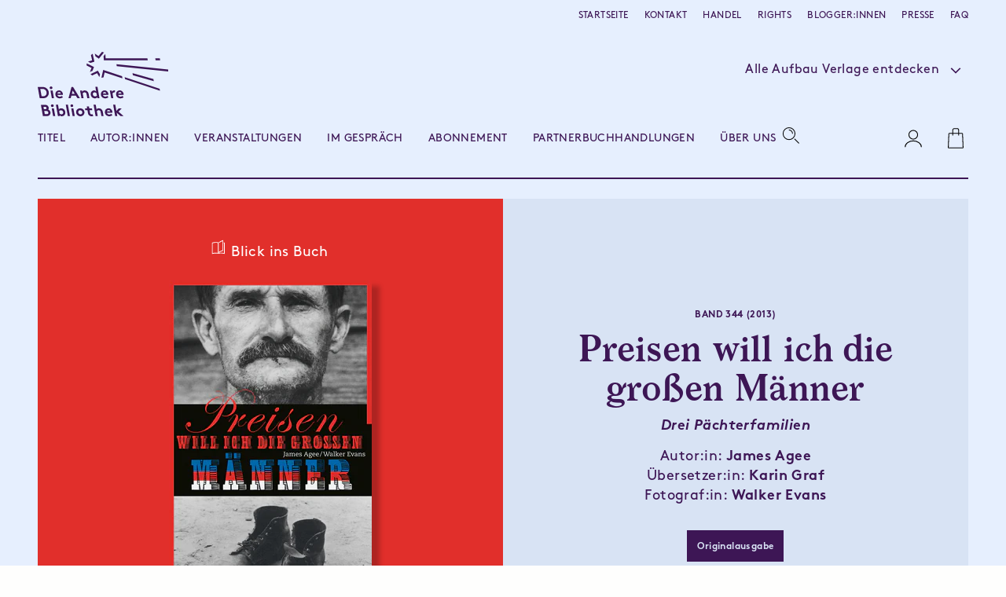

--- FILE ---
content_type: text/html; charset=UTF-8
request_url: https://www.aufbau-verlage.de/die-andere-bibliothek/preisen-will-ich-die-grossen-manner/978-3-8477-0344-0
body_size: 16831
content:
<!DOCTYPE html>
<html lang="de" dir="ltr" prefix="og: https://ogp.me/ns#">
  <head>
    <meta charset="utf-8" />
<meta name="description" content="Preisen will ich die großen Männer | Originalausgabe | Online kaufen" />
<meta property="og:type" content="book" />
<meta property="og:url" content="https://www.aufbau-verlage.de/die-andere-bibliothek/preisen-will-ich-die-grossen-manner/978-3-8477-0344-0" />
<link rel="canonical" href="https://www.aufbau-verlage.de/die-andere-bibliothek/preisen-will-ich-die-grossen-manner/978-3-8477-0344-0" />
<meta property="og:title" content="Preisen will ich die großen Männer" />
<meta property="og:image" content="https://www.aufbau-verlage.de/sites/default/files/produkt/cover/9783847703440.jpg" />
<meta property="book:isbn" content="978-3-8477-0344-0" />
<meta property="book:release_date" content="2013-08-19" />
<meta name="MobileOptimized" content="width" />
<meta name="HandheldFriendly" content="true" />
<meta name="viewport" content="width=device-width, initial-scale=1.0" />
<script type="application/ld+json">{
    "@context": "https://schema.org",
    "@graph": [
        {
            "@type": "Book",
            "name": "Preisen will ich die großen Männer",
            "url": "/die-andere-bibliothek/preisen-will-ich-die-grossen-manner/978-3-8477-0344-0",
            "author": [
                {
                    "@type": "Person",
                    "name": "James Agee"
                },
                {
                    "@type": "Person",
                    "name": "Walker Evans"
                },
                {
                    "@type": "Person",
                    "name": "Karin Graf"
                },
                {
                    "@type": "Person",
                    "name": "Joachim Sartorius"
                }
            ]
        },
        {
            "@type": "Product",
            "name": "Preisen will ich die großen Männer",
            "image": {
                "@type": "ImageObject",
                "representativeOfPage": "True",
                "url": "https://www.aufbau-verlage.de/sites/default/files/produkt/cover/9783847703440.jpg",
                "width": "1400",
                "height": "2493"
            },
            "offers": {
                "@type": "Offer",
                "price": "38.000000",
                "priceCurrency": "EUR",
                "availability": "https://schema.org/InStock"
            },
            "isbn": "978-3-8477-0344-0"
        }
    ]
}</script>
<link rel="icon" href="/core/misc/favicon.ico" type="image/vnd.microsoft.icon" />
<link rel="alternate" hreflang="de" href="https://www.aufbau-verlage.de/die-andere-bibliothek/preisen-will-ich-die-grossen-manner/978-3-8477-0344-0" />

    <title>Preisen will ich die großen Männer | James Agee | Die Ande</title>
    <link rel="stylesheet" media="all" href="/sites/default/files/css/css_23DIjh488kzt-VxmpIoQsXjkKSoacM2IUPU8Fc_-Q-8.css?delta=0&amp;language=de&amp;theme=abv_andere_bibliothek&amp;include=[base64]" />
<link rel="stylesheet" media="all" href="/sites/default/files/css/css_Uc9KhW5luwqwCNlWzGam4H8fOlZvMiTwfsWWRfhm0mA.css?delta=1&amp;language=de&amp;theme=abv_andere_bibliothek&amp;include=[base64]" />

    <script type="application/json" data-drupal-selector="drupal-settings-json">{"path":{"baseUrl":"\/","pathPrefix":"","currentPath":"pondus\/product\/9578","currentPathIsAdmin":false,"isFront":false,"currentLanguage":"de","baseThemeUrl":"themes\/custom\/abv_aufbau_base","themeUrl":"themes\/custom\/abv_andere_bibliothek"},"pluralDelimiter":"\u0003","suppressDeprecationErrors":true,"ajaxPageState":{"libraries":"[base64]","theme":"abv_andere_bibliothek","theme_token":"ep-tbjHNCSz4OU75cXz_augukCZUx6UYzbWqfPfDBIw"},"ajaxTrustedUrl":[],"gtag":{"tagId":"","consentMode":true,"otherIds":[],"events":[],"additionalConfigInfo":[]},"gtm":{"tagId":null,"settings":{"hostname":"gtm.aufbau-verlage.de","data_layer":"dataLayer","include_classes":false,"allowlist_classes":"","blocklist_classes":"","include_environment":false,"environment_id":"","environment_token":""},"tagIds":["GTM-59ZG3L22"],"hostnames":{"GTM-59ZG3L22":"gtm.aufbau-verlage.de"}},"magentoHost":"https:\/\/shop.aufbau-verlage.de","magentoStoreView":"all","sirup_usercentrics":{"settings_id":"NZxkEryVz","smart_data_protector":null},"user":{"uid":0,"permissionsHash":"9d9f6d5f5efcff8da0c8f030086dcd5ed291e4283c35966897ed2e41c9cec378"}}</script>
<script src="/sites/default/files/js/js_SKGV18MIgK6l9DPlLy5XoVtRxZlnMbexuzwJMuD_spI.js?scope=header&amp;delta=0&amp;language=de&amp;theme=abv_andere_bibliothek&amp;include=[base64]"></script>

  </head>
  <body class="path-pondus">
        <a href="#main-content" class="visually-hidden skip-link">
      Direkt zum Inhalt
    </a>
    <noscript><iframe src="https://gtm.aufbau-verlage.de/ns.html?id=GTM-59ZG3L22"
                  height="0" width="0" style="display:none;visibility:hidden"></iframe></noscript>

      <div class="dialog-off-canvas-main-canvas" data-off-canvas-main-canvas>
    
  
<div class="page">
      

<header  class="navbar navbar-expand-lg justify-content-between align-items-start fixed-top">

      <div class="container-fluid">
      <div class="w-100">
  

                  




<div  id="block-abv-andere-bibliothek-abv-aufbau-base-site-branding" class="block block-system block-system-branding-block d-inline-block">
  
  
  

    
  <a href="https://www.aufbau-verlage.de/die-andere-bibliothek" class="navbar-brand s-button-link d-flex align-items-center d-inline-block" aria-label="andere bibliothek Startseite">
          <img width="317" height="50" alt="" src="/themes/custom/abv_andere_bibliothek/logo.svg" />
        <div class="d-flex flex-column logo-text">
    
          </div>
  </a>


  
</div>


      
      <div class="navbar__container d-lg-flex justify-content-between flex-lg-row-reverse">

        <nav aria-label="user menu" class="navbar__user">
          <ul class="d-flex align-items-end">
                      
  <li class="s-menu-account s-flyout-container position-relative">

    <a
      href="/user"
      class="s-menu-account__profile"
    >
      
  

      <span  class="s-icon s-icon--Profile s-icon--lottie"
      data-hover-frame="0"
      data-click="null"
      data-focus-frame="20"
      data-hover-back=""
      data-file-name="Profile"
      aria-hidden="true"
    >
  
      </span>

      <span class="sr-only">Profile</span>
  
  
    </a>

    <button
      class="s-collapsible-toggle d-none d-lg-block"
      aria-expanded="false"
      aria-controls="s-collapsible-account"
    >
      
  

      <span  class="s-icon s-icon--ArrowDownSmall">
  
          <svg class="s-icon__first" aria-hidden="true">
        <use xlink:href="/themes/custom/abv_andere_bibliothek/dist/icons/svg/sprite.symbol.svg?t97tqj#ArrowDownSmall"></use>
      </svg>
            </span>

      <span class="sr-only">Profil-Menü Umschalter</span>
  
  
    </button>

    <div class="s-menu-account__nav ">
      

  
<div id="s-collapsible-account" class="navbar-nav--sub s-collapsible">
  <div class="s-navbar-nav--sub-inner s-triangle-up text-align-center">
          <div class="s-menu-account-login-register">
              
  


  <a  class="btn s-button s-button--secondary s-button--icon s-icon-animate--right"
        href="/login"
          >
                <span class="s-button-text">Anmelden</span>
              
  

      <span  class="s-icon s-icon--LinkArrow s-icon--default s-icon--animation">
  
          <svg class="s-icon__first" aria-hidden="true">
        <use xlink:href="/themes/custom/abv_andere_bibliothek/dist/icons/svg/sprite.symbol.svg?t97tqj#LinkArrow"></use>
      </svg>
              <svg class="s-icon__last" aria-hidden="true">
          <use xlink:href="/themes/custom/abv_andere_bibliothek/dist/icons/svg/sprite.symbol.svg?t97tqj#LinkArrow"></use>
        </svg>
            </span>

  
  
        </a>

  
        <p>Sie haben noch keinen Account?</p>
        <a class="s-link--icon" href="/registrieren">Jetzt Registrieren!</a>
      </div>
      <div class="s-spacer"></div>
      <ul class="navbar-nav">
        <li class="nav-item">Einfachere Bestellung</li>
        <li class="nav-item">Bestellhistorie</li>
        <li class="nav-item">Profilzugriff</li>
      </ul>
      </div>
</div>



    </div>
  </li>

  <li class="s-menu-cart s-flyout-container position-relative">

    <a
      href="/cart"
      class="s-menu-cart__icon"
      aria-label="Warenkorb"
    >
      
  

      <span  class="s-icon s-icon--ShoppingBasket-Physical s-icon--lottie"
      data-hover-frame="0"
      data-click="null"
      data-focus-frame="20"
      data-hover-back=""
      data-file-name="ShoppingBasket-Physical"
      aria-hidden="true"
    >
  
      </span>

  
  
      <span class="s-cart-count s-js-cart-count"></span>
    </a>

    <button
      class="s-collapsible-toggle d-none d-lg-block"
      aria-expanded="false"
      aria-controls="s-collapsible-cart"
    >
      
  

      <span  class="s-icon s-icon--ArrowDownSmall">
  
          <svg class="s-icon__first" aria-hidden="true">
        <use xlink:href="/themes/custom/abv_andere_bibliothek/dist/icons/svg/sprite.symbol.svg?t97tqj#ArrowDownSmall"></use>
      </svg>
            </span>

      <span class="sr-only">Warenkorb-Menü Umschalter</span>
  
  
    </button>

    <div class="s-menu-cart__nav">
      <div id="s-collapsible-cart" class="navbar-nav--sub collapse s-collapsible s-collapsible-cart">
        <div class="s-navbar-nav--sub-inner s-triangle-up text-align-center">
          <div id="s-cart-nav"></div>
          
          
          
        </div>
      </div>
    </div>
  </li>





      
            <li class="d-lg-none">
              <button
                type="button"
                class="navbar-toggle navbar-toggle--inactive d-lg-none"
                aria-controls="s-main-nav"
                aria-expanded="false"
              >
                <span class="sr-only">Toggle navigation</span>
                
  

      <span  class="s-icon s-icon--MenuSearchCloseCombination s-icon--lottie"
      data-hover-frame="0"
      data-click="{&quot;start&quot;:0,&quot;end&quot;:10}"
      data-focus-frame="0"
      data-hover-back=""
      data-file-name="MenuSearchCloseCombination"
      aria-hidden="true"
    >
  
      </span>

  
  
              </button>
            </li>
          </ul>
        </nav>

        <nav aria-label=main menu id="s-main-nav" class="s-navbar-main-menu">
          <ul>
                                                



      
<li  id="block-abv-andere-bibliothek-aufbauverlage" role="listitem" class="block block-system block-system-menu-blockpublisher">
  
  
  

      
<div class="s-menu-publisher s-flyout-container">

  <div class="s-menu-publisher__wrapper">
    <span id="publisher-nav-label" class="s-menu-publisher__label">Alle Aufbau Verlage entdecken</span>
              
  


  <button  aria-controls="s-aria-menu-publisher" aria-expanded="false" data-toggle="collapse" class="s-collapsible-toggle btn s-button s-button--primary s-button--icon s-icon-animate--right s-button--small s-button--icon-only"
        
    >
              
  

      <span  class="s-icon s-icon--ArrowDownSmall s-icon--default s-icon--animation">
  
          <svg class="s-icon__first" aria-hidden="true">
        <use xlink:href="/themes/custom/abv_andere_bibliothek/dist/icons/svg/sprite.symbol.svg?t97tqj#ArrowDownSmall"></use>
      </svg>
              <svg class="s-icon__last" aria-hidden="true">
          <use xlink:href="/themes/custom/abv_andere_bibliothek/dist/icons/svg/sprite.symbol.svg?t97tqj#ArrowDownSmall"></use>
        </svg>
            </span>

      <span class="sr-only">Verlage Menü ausklappen</span>
  
  
        </button>

  
  </div>

  <div class="s-menu-publisher__nav">
    


<div  id="s-aria-menu-publisher" class="navbar-nav--sub s-collapsible s-collapsible-imprint" data-source="s-collapsible-imprint">
  <div class="s-navbar-nav--sub-inner s-triangle-up">
        <ul class="navbar-nav">
                                      <li class="nav-item  ">
          <a href="/" class="nav-link" data-drupal-link-system-path="&lt;front&gt;">Aufbau Verlage</a>
        </li>
                                      <li class="nav-item  ">
          <a href="/aufbau" class="nav-link" data-drupal-link-system-path="node/18">Aufbau</a>
        </li>
                                      <li class="nav-item  ">
          <a href="/aufbau-audio" class="nav-link" data-drupal-link-system-path="node/36">Aufbau Audio</a>
        </li>
                                      <li class="nav-item  ">
          <a href="/aufbau-digital" class="nav-link" data-drupal-link-system-path="node/35">Aufbau Digital</a>
        </li>
                                      <li class="nav-item  ">
          <a href="/aufbau-taschenbuch" class="nav-link" data-drupal-link-system-path="node/24">Aufbau Taschenbuch</a>
        </li>
                                      <li class="nav-item  ">
          <a href="/blumenbar" class="nav-link" data-drupal-link-system-path="node/33">Blumenbar</a>
        </li>
                                      <li class="nav-item  ">
          <a href="/ch-links-verlag" class="nav-link" data-drupal-link-system-path="node/257">Ch. Links Verlag</a>
        </li>
                                      <li class="nav-item  ">
          <a href="/die-andere-bibliothek" class="nav-link" data-drupal-link-system-path="node/252">Die Andere Bibliothek</a>
        </li>
                                      <li class="nav-item  ">
          <a href="/edition-braus" class="nav-link" data-drupal-link-system-path="node/210">Edition Braus</a>
        </li>
                                      <li class="nav-item  ">
          <a href="/more" class="nav-link" data-drupal-link-system-path="node/34">More</a>
        </li>
                                      <li class="nav-item  ">
          <a href="/ruetten-loening" class="nav-link" data-drupal-link-system-path="node/37">Rütten &amp; Loening</a>
        </li>
          </ul>
  </div>
</div>



  </div>
</div>

  

  </li>

                                          



      
<li  id="block-abv-andere-bibliothek-main-menu" role="listitem" class="block block-system block-system-menu-blockmain-die-andere-bibliothek block-system-menu-blockmain">
  
  
  

      <div class="d-none d-lg-block">

  

  
  <ul title="main menu" class="nav navbar-nav navbar-nav--main text-uppercase">
                                          <li class="nav-item   ">
                      <a href="/die-andere-bibliothek/titel" class="nav-link" data-drupal-link-system-path="die-andere-bibliothek/titel">Titel</a>
                  </li>
                                      <li class="nav-item   ">
                      <a href="/die-andere-bibliothek/autor-innen?f%5B0%5D=roles%3A34" class="nav-link" data-drupal-link-query="{&quot;f&quot;:[&quot;roles:34&quot;]}" data-drupal-link-system-path="die-andere-bibliothek/autor-innen">Autor:innen</a>
                  </li>
                                      <li class="nav-item   ">
                      <a href="/die-andere-bibliothek/veranstaltungen" class="nav-link" data-drupal-link-system-path="die-andere-bibliothek/veranstaltungen">Veranstaltungen</a>
                  </li>
                                      <li class="nav-item   ">
                      <a href="/die-andere-bibliothek/im-gespraech" class="nav-link" data-drupal-link-system-path="die-andere-bibliothek/im-gespraech">Im Gespräch</a>
                  </li>
                                      <li class="nav-item   ">
                      <a href="/die-andere-bibliothek/abonnement" class="nav-link" data-drupal-link-system-path="node/260">Abonnement</a>
                  </li>
                                      <li class="nav-item   ">
                      <a href="/die-andere-bibliothek/partnerbuchhandlungen" class="nav-link" data-drupal-link-system-path="node/253">Partnerbuchhandlungen</a>
                  </li>
                                      <li class="nav-item  s-flyout-container ">
                                  <button
              class="nav-link s-collapsible-toggle"
              aria-expanded="false"
              aria-controls="s-collapsible-main7"
              data-toggle="collapse"
            >Über uns</button>
              


<div  id="s-collapsible-main7" class="navbar-nav--sub s-collapsible s-collapsible-main7" data-source="s-collapsible-main7">
  <div class="s-navbar-nav--sub-inner s-triangle-up">
        <ul class="navbar-nav">
                                      <li class="nav-item  ">
          <a href="/die-andere-bibliothek/ueber-uns" class="nav-link" data-drupal-link-system-path="node/259">Über Die Andere Bibliothek</a>
        </li>
                                      <li class="nav-item  ">
          <a href="/die-andere-bibliothek/gesamtverzeichnis" class="nav-link" data-drupal-link-system-path="die-andere-bibliothek/gesamtverzeichnis">Gesamtverzeichnis Originalausgaben</a>
        </li>
                                      <li class="nav-item  ">
          <a href="/stellenangebote" class="nav-link" data-drupal-link-system-path="node/78">Karriere</a>
        </li>
                                      <li class="nav-item  ">
          <a href="/die-andere-bibliothek/mediathek" class="nav-link" data-drupal-link-system-path="die-andere-bibliothek/mediathek">Mediathek</a>
        </li>
          </ul>
  </div>
</div>



                  </li>
            </ul>


</div>

<div class="nav navbar-nav--search">
  <div class="nav-item">
    <button class="s-js-search-toggle" aria-controls="s-search-block" aria-expanded="false">
      
  

      <span  class="s-icon s-icon--Search s-icon--lottie"
      data-hover-frame="0"
      data-click="null"
      data-focus-frame="20"
      data-hover-back=""
      data-file-name="Search"
      aria-hidden="true"
    >
  
      </span>

      <span class="sr-only">Suche</span>
  
  
    </button>
  </div>
</div>

<div class="d-lg-none">

  

  
  <ul title="Main Menu" class="nav navbar-nav navbar-nav--main text-uppercase">
                                          <li class="nav-item   ">
                      <a href="/die-andere-bibliothek/titel" class="nav-link" data-drupal-link-system-path="die-andere-bibliothek/titel">Titel</a>
                  </li>
                                      <li class="nav-item   ">
                      <a href="/die-andere-bibliothek/autor-innen?f%5B0%5D=roles%3A34" class="nav-link" data-drupal-link-query="{&quot;f&quot;:[&quot;roles:34&quot;]}" data-drupal-link-system-path="die-andere-bibliothek/autor-innen">Autor:innen</a>
                  </li>
                                      <li class="nav-item   ">
                      <a href="/die-andere-bibliothek/veranstaltungen" class="nav-link" data-drupal-link-system-path="die-andere-bibliothek/veranstaltungen">Veranstaltungen</a>
                  </li>
                                      <li class="nav-item   ">
                      <a href="/die-andere-bibliothek/im-gespraech" class="nav-link" data-drupal-link-system-path="die-andere-bibliothek/im-gespraech">Im Gespräch</a>
                  </li>
                                      <li class="nav-item   ">
                      <a href="/die-andere-bibliothek/abonnement" class="nav-link" data-drupal-link-system-path="node/260">Abonnement</a>
                  </li>
                                      <li class="nav-item   ">
                      <a href="/die-andere-bibliothek/partnerbuchhandlungen" class="nav-link" data-drupal-link-system-path="node/253">Partnerbuchhandlungen</a>
                  </li>
                                      <li class="nav-item  s-flyout-container ">
                                  <button
              class="nav-link s-collapsible-toggle"
              aria-expanded="false"
              aria-controls="s-collapsible-main7"
              data-toggle="collapse"
            >Über uns</button>
              


<div  id="s-collapsible-main7" class="navbar-nav--sub s-collapsible s-collapsible-main7" data-source="s-collapsible-main7">
  <div class="s-navbar-nav--sub-inner s-triangle-up">
        <ul class="navbar-nav">
                                      <li class="nav-item  ">
          <a href="/die-andere-bibliothek/ueber-uns" class="nav-link" data-drupal-link-system-path="node/259">Über Die Andere Bibliothek</a>
        </li>
                                      <li class="nav-item  ">
          <a href="/die-andere-bibliothek/gesamtverzeichnis" class="nav-link" data-drupal-link-system-path="die-andere-bibliothek/gesamtverzeichnis">Gesamtverzeichnis Originalausgaben</a>
        </li>
                                      <li class="nav-item  ">
          <a href="/stellenangebote" class="nav-link" data-drupal-link-system-path="node/78">Karriere</a>
        </li>
                                      <li class="nav-item  ">
          <a href="/die-andere-bibliothek/mediathek" class="nav-link" data-drupal-link-system-path="die-andere-bibliothek/mediathek">Mediathek</a>
        </li>
          </ul>
  </div>
</div>



                  </li>
            </ul>


</div>




  </li>

                                          



      
<li  id="block-abv-andere-bibliothek-metanavigation" role="listitem" class="block block-system block-system-menu-blockmeta">
  
  
  

      
  

  
  <ul title="meta menu" class="nav s-text-xs--secondary text-primary bg-lg-light container-fluid navbar-nav--meta">
                                          <li class="nav-item   ">
                      <a href="/" class="nav-link" data-drupal-link-system-path="&lt;front&gt;">Startseite</a>
                  </li>
                                      <li class="nav-item   ">
                      <a href="/kontakt" class="nav-link" data-drupal-link-system-path="kontakt">Kontakt</a>
                  </li>
                                      <li class="nav-item  s-flyout-container ">
                                  <button
              class="nav-link s-collapsible-toggle"
              aria-expanded="false"
              aria-controls="s-collapsible-meta3"
              data-toggle="collapse"
            >Handel</button>
              


<div  id="s-collapsible-meta3" class="navbar-nav--sub s-collapsible s-collapsible-meta3" data-source="s-collapsible-meta3">
  <div class="s-navbar-nav--sub-inner s-triangle-up">
        <ul class="navbar-nav">
                                      <li class="nav-item  ">
          <a href="/handel" class="nav-link" data-drupal-link-system-path="node/6">Handel</a>
        </li>
                                      <li class="nav-item  ">
          <a href="/kontakt-handel" class="nav-link" data-drupal-link-system-path="node/80">Kontakt</a>
        </li>
                                      <li class="nav-item  ">
          <a href="/vorschauen" class="nav-link" data-drupal-link-system-path="node/88">Vorschauen</a>
        </li>
                                      <li class="nav-item  ">
          <a href="/handel/veranstaltungen" class="nav-link" data-drupal-link-system-path="node/89">Veranstaltungen</a>
        </li>
                                      <li class="nav-item  ">
          <a href="https://www.aufbau-verlage.de/bestellunterlagen" class="nav-link">Bestellunterlagen</a>
        </li>
                                      <li class="nav-item  ">
          <a href="https://www.aufbau-verlage.de/zusatzmaterial" title="Zusatzmaterial" class="nav-link">Zusatzmaterial</a>
        </li>
          </ul>
  </div>
</div>



                  </li>
                                      <li class="nav-item  s-flyout-container ">
                                  <button
              class="nav-link s-collapsible-toggle"
              aria-expanded="false"
              aria-controls="s-collapsible-meta4"
              data-toggle="collapse"
            >Rights</button>
              


<div  id="s-collapsible-meta4" class="navbar-nav--sub s-collapsible s-collapsible-meta4" data-source="s-collapsible-meta4">
  <div class="s-navbar-nav--sub-inner s-triangle-up">
        <ul class="navbar-nav">
                                      <li class="nav-item  ">
          <a href="/rights" class="nav-link" data-drupal-link-system-path="node/12">Rights</a>
        </li>
                                      <li class="nav-item  ">
          <a href="/lizenzen-inland" class="nav-link" data-drupal-link-system-path="node/16">Lizenzen (Inland)</a>
        </li>
                                      <li class="nav-item  ">
          <a href="/foreign-rights" class="nav-link" data-drupal-link-system-path="node/14">Foreign Rights</a>
        </li>
                                      <li class="nav-item  ">
          <a href="/kleinlizenzen-0" class="nav-link" data-drupal-link-system-path="node/15">Kleinlizenzen</a>
        </li>
                                      <li class="nav-item  ">
          <a href="/filmrechte" class="nav-link" data-drupal-link-system-path="node/13">Filmrechte</a>
        </li>
          </ul>
  </div>
</div>



                  </li>
                                      <li class="nav-item   ">
                      <a href="/blogger-innen" class="nav-link" data-drupal-link-system-path="node/11">Blogger:innen</a>
                  </li>
                                      <li class="nav-item   ">
                      <a href="/presse-veranstaltungen" class="nav-link" data-drupal-link-system-path="node/8">Presse</a>
                  </li>
                                      <li class="nav-item   ">
                      <a href="/faq" class="nav-link" data-drupal-link-system-path="node/77">FAQ</a>
                  </li>
            </ul>






  </li>

                                                                                                          </ul>
        </nav>

      </div>

      <div class="navbar-search">
                                                                    
          <div class="s-js-search-global">
              




<div  id="block-abv-andere-bibliothek-search-global" class="block block-sirup-search block-sirup-search-search-blockglobal">
  
  
  

      
<div class="s-search-block s-js-search-block d-none container" id="s-search-block">
  <form class="s-js-search-form" action="/suche" method="get" data-autosuggest="/autosuggest/suche">
    <div class="d-flex">
      <label for="search-input" class="visually-hidden">Suche</label>
      <input id="search-input" class="s-js-search-input form-control" type="text" name="k" value="" placeholder="Suche nach Titeln, Autor:innen .." />

      <a href="/suche" class="s-button-search s-js-search-submit-link">
        
  

      <span  class="s-icon s-icon--Search">
  
          <svg class="s-icon__first" aria-hidden="true">
        <use xlink:href="/themes/custom/abv_andere_bibliothek/dist/icons/svg/sprite.symbol.svg?t97tqj#Search"></use>
      </svg>
            </span>

      <span class="sr-only">Suche</span>
  
  
      </a>
    </div>
  </form>
</div>

  
  

  </div>



          </div>

                                                                    </div>

        </div>
    </div>
  </header>


  
  <div class="page__container">
    <div class="s-page__top-of-page-px" tabindex="-1"></div>
    <main class="pb-5 pb-md-8 " id="main-content">
          

  <div  class="page__content">
    <div class="container-fluid ">
                <div data-drupal-messages-fallback class="hidden"></div>
  




<div  id="block-abv-andere-bibliothek-abv-aufbau-base-content" class="block block-system block-system-main-block">
  
  
  

      


    




<section class="s-section s-section--fullwidth p-0 m-0">
  

  <style>
    .s-pondus-product-header--9578 {
      --theme-color-picker-calculated: #E12F2B;
      --theme-color-picker__dark: #a92421;
      --theme-color-picker__light: #f09795;

    
    
      --theme-color-picker: var(--theme-color-picker-specific, var(--theme-color-picker-calculated));

    
      --theme-color-picker__inverted: var(--theme-color-white);

    
    %}
  </style>

  <div  class="s-pondus-product--9578 s-header s-pondus-product-header s-pondus-product-header--9578 mx-0">
        
      <div class="s-pondus-product-header__preview-container">
        <div class="s-pondus-product-header__preview">
                      <div class="s-pondus-product__book-preview">
                              <a href="/bic/media/widget/9783847703440" class="use-ajax s-js-cursor-invert__link-text s-media-widget--book">Blick ins Buch</a>
                          </div>
          
                                
          
          





  
<section class="s-gallery-container s-image-gallery-container" aria-roledescription="carousel" >            



  <button  class="btn s-button s-button--produkt s-button--icon s-icon-animate--left s-button--icon-only disabled s-gallery__button s-gallery__button--prev s-image-gallery__button s-image-gallery__button--prev"
        
    >
              
  

      <span  class="s-icon s-icon--LinkArrow-Left s-icon--default s-icon--animation">
  
          <svg class="s-icon__first" aria-hidden="true">
        <use xlink:href="/themes/custom/abv_andere_bibliothek/dist/icons/svg/sprite.symbol.svg?t97tqj#LinkArrow-Left"></use>
      </svg>
              <svg class="s-icon__last" aria-hidden="true">
          <use xlink:href="/themes/custom/abv_andere_bibliothek/dist/icons/svg/sprite.symbol.svg?t97tqj#LinkArrow-Left"></use>
        </svg>
            </span>

      <span class="sr-only">vorherige Folie</span>
  
  
        </button>

  
    <div
     class="s-js-gallery s-js-lightbox s-gallery s-js-image-gallery s-image-gallery"
    data-multi-slide=""
    data-variable-width=""
    data-center-mode=""
    data-autoplay=""
    data-bottom-navigation-display="dots"
      >
    
              <div class="s-gallery__cover">
                                <div class="">
                                      



                    <div class="field field--name-cover field--type-entity-reference field--label-hidden field__item"><a class="media media--gallery"
  data-toggle="lightbox"
  data-gallery="gallery"
   href="https://www.aufbau-verlage.de/sites/default/files/styles/s_480_620/public/produkt/cover/9783847703440.jpg?itok=BPtoOFp0"     >
  
  <span  class="s-media--image s-media--image__shadow--right">    <picture>
                  <source srcset="/sites/default/files/styles/s_400_460/public/produkt/cover/9783847703440.jpg?itok=_hYbgTaw 1x, /sites/default/files/styles/s_400_460_2x/public/produkt/cover/9783847703440.jpg?itok=oST3wmv2 2x" media="(min-width: 1200px)" type="image/jpeg" width="258" height="460"/>
              <source srcset="/sites/default/files/styles/s_400_460/public/produkt/cover/9783847703440.jpg?itok=_hYbgTaw 1x, /sites/default/files/styles/s_400_460_2x/public/produkt/cover/9783847703440.jpg?itok=oST3wmv2 2x" media="(min-width: 769px)  and (max-width: 1199px)" type="image/jpeg" width="258" height="460"/>
              <source srcset="/sites/default/files/styles/s_240_270/public/produkt/cover/9783847703440.jpg?itok=vPoYS2IS 1x, /sites/default/files/styles/s_240_270_2x/public/produkt/cover/9783847703440.jpg?itok=ih7iX1rU 2x" media="(min-width: 577px) and (max-width: 768px)" type="image/jpeg" width="152" height="270"/>
              <source srcset="/sites/default/files/styles/s_240_270/public/produkt/cover/9783847703440.jpg?itok=vPoYS2IS 1x, /sites/default/files/styles/s_240_270_2x/public/produkt/cover/9783847703440.jpg?itok=ih7iX1rU 2x" media="(max-width: 576px)" type="image/jpeg" width="152" height="270"/>
                    
<img
   loading="eager" width="152" height="270" src="/sites/default/files/styles/s_240_270/public/produkt/cover/9783847703440.jpg?itok=vPoYS2IS" class="img-fluid"
  alt="Preisen will ich die großen Männer"
  loading="lazy"
/>

  </picture>

</span>

</a>
</div>
            

                                  </div>
              </div>

              



            <div class="field field--name-additional-images field--type-entity-reference field--label-hidden field__item"><a class="media media--gallery"
  data-toggle="lightbox"
  data-gallery="gallery"
   href="https://www.aufbau-verlage.de/sites/default/files/styles/s_480_620/public/produkt/innenansicht/preisen_01_packshot_low-res_0.jpg?itok=m1o2SZIv"      data-copyright="BANK™" >
  
  <span  class="s-media--image s-media--image__shadow--right">    <picture>
                  <source srcset="/sites/default/files/styles/s_400_460/public/produkt/innenansicht/preisen_01_packshot_low-res_0.jpg?itok=AMpMd4sO 1x, /sites/default/files/styles/s_400_460_2x/public/produkt/innenansicht/preisen_01_packshot_low-res_0.jpg?itok=EbZ1Ef3j 2x" media="(min-width: 1200px)" type="image/jpeg" width="400" height="300"/>
              <source srcset="/sites/default/files/styles/s_400_460/public/produkt/innenansicht/preisen_01_packshot_low-res_0.jpg?itok=AMpMd4sO 1x, /sites/default/files/styles/s_400_460_2x/public/produkt/innenansicht/preisen_01_packshot_low-res_0.jpg?itok=EbZ1Ef3j 2x" media="(min-width: 769px)  and (max-width: 1199px)" type="image/jpeg" width="400" height="300"/>
              <source srcset="/sites/default/files/styles/s_240_270/public/produkt/innenansicht/preisen_01_packshot_low-res_0.jpg?itok=RG7yF7Mn 1x, /sites/default/files/styles/s_240_270_2x/public/produkt/innenansicht/preisen_01_packshot_low-res_0.jpg?itok=ZD1DVU2k 2x" media="(min-width: 577px) and (max-width: 768px)" type="image/jpeg" width="240" height="180"/>
              <source srcset="/sites/default/files/styles/s_240_270/public/produkt/innenansicht/preisen_01_packshot_low-res_0.jpg?itok=RG7yF7Mn 1x, /sites/default/files/styles/s_240_270_2x/public/produkt/innenansicht/preisen_01_packshot_low-res_0.jpg?itok=ZD1DVU2k 2x" media="(max-width: 576px)" type="image/jpeg" width="240" height="180"/>
                    
<img
   loading="eager" width="240" height="180" src="/sites/default/files/styles/s_240_270/public/produkt/innenansicht/preisen_01_packshot_low-res_0.jpg?itok=RG7yF7Mn" class="img-fluid"
  alt="Preisen will ich die großen Männer"
  loading="lazy"
/>

  </picture>

</span>

</a>
</div>
          <div class="field field--name-additional-images field--type-entity-reference field--label-hidden field__item"><a class="media media--gallery"
  data-toggle="lightbox"
  data-gallery="gallery"
   href="https://www.aufbau-verlage.de/sites/default/files/styles/s_480_620/public/produkt/innenansicht/preisen_02_umschlag_low-res_0.jpg?itok=dHf-Jr_V"      data-copyright="BANK™" >
  
  <span  class="s-media--image s-media--image__shadow--right">    <picture>
                  <source srcset="/sites/default/files/styles/s_400_460/public/produkt/innenansicht/preisen_02_umschlag_low-res_0.jpg?itok=h0EfZ24G 1x, /sites/default/files/styles/s_400_460_2x/public/produkt/innenansicht/preisen_02_umschlag_low-res_0.jpg?itok=W4QaBngH 2x" media="(min-width: 1200px)" type="image/jpeg" width="400" height="300"/>
              <source srcset="/sites/default/files/styles/s_400_460/public/produkt/innenansicht/preisen_02_umschlag_low-res_0.jpg?itok=h0EfZ24G 1x, /sites/default/files/styles/s_400_460_2x/public/produkt/innenansicht/preisen_02_umschlag_low-res_0.jpg?itok=W4QaBngH 2x" media="(min-width: 769px)  and (max-width: 1199px)" type="image/jpeg" width="400" height="300"/>
              <source srcset="/sites/default/files/styles/s_240_270/public/produkt/innenansicht/preisen_02_umschlag_low-res_0.jpg?itok=iph1mD2m 1x, /sites/default/files/styles/s_240_270_2x/public/produkt/innenansicht/preisen_02_umschlag_low-res_0.jpg?itok=GwWGofqi 2x" media="(min-width: 577px) and (max-width: 768px)" type="image/jpeg" width="240" height="180"/>
              <source srcset="/sites/default/files/styles/s_240_270/public/produkt/innenansicht/preisen_02_umschlag_low-res_0.jpg?itok=iph1mD2m 1x, /sites/default/files/styles/s_240_270_2x/public/produkt/innenansicht/preisen_02_umschlag_low-res_0.jpg?itok=GwWGofqi 2x" media="(max-width: 576px)" type="image/jpeg" width="240" height="180"/>
                    
<img
   loading="eager" width="240" height="180" src="/sites/default/files/styles/s_240_270/public/produkt/innenansicht/preisen_02_umschlag_low-res_0.jpg?itok=iph1mD2m" class="img-fluid"
  alt="Preisen will ich die großen Männer"
  loading="lazy"
/>

  </picture>

</span>

</a>
</div>
          <div class="field field--name-additional-images field--type-entity-reference field--label-hidden field__item"><a class="media media--gallery"
  data-toggle="lightbox"
  data-gallery="gallery"
   href="https://www.aufbau-verlage.de/sites/default/files/styles/s_480_620/public/produkt/innenansicht/preisen_03_innenseiten_01_low-res_0.jpg?itok=6s6ea5LA"      data-copyright="BANK™" >
  
  <span  class="s-media--image s-media--image__shadow--right">    <picture>
                  <source srcset="/sites/default/files/styles/s_400_460/public/produkt/innenansicht/preisen_03_innenseiten_01_low-res_0.jpg?itok=-5hRydt_ 1x, /sites/default/files/styles/s_400_460_2x/public/produkt/innenansicht/preisen_03_innenseiten_01_low-res_0.jpg?itok=0vqWQ7nJ 2x" media="(min-width: 1200px)" type="image/jpeg" width="400" height="300"/>
              <source srcset="/sites/default/files/styles/s_400_460/public/produkt/innenansicht/preisen_03_innenseiten_01_low-res_0.jpg?itok=-5hRydt_ 1x, /sites/default/files/styles/s_400_460_2x/public/produkt/innenansicht/preisen_03_innenseiten_01_low-res_0.jpg?itok=0vqWQ7nJ 2x" media="(min-width: 769px)  and (max-width: 1199px)" type="image/jpeg" width="400" height="300"/>
              <source srcset="/sites/default/files/styles/s_240_270/public/produkt/innenansicht/preisen_03_innenseiten_01_low-res_0.jpg?itok=27E42QZj 1x, /sites/default/files/styles/s_240_270_2x/public/produkt/innenansicht/preisen_03_innenseiten_01_low-res_0.jpg?itok=BlZ8Dl4G 2x" media="(min-width: 577px) and (max-width: 768px)" type="image/jpeg" width="240" height="180"/>
              <source srcset="/sites/default/files/styles/s_240_270/public/produkt/innenansicht/preisen_03_innenseiten_01_low-res_0.jpg?itok=27E42QZj 1x, /sites/default/files/styles/s_240_270_2x/public/produkt/innenansicht/preisen_03_innenseiten_01_low-res_0.jpg?itok=BlZ8Dl4G 2x" media="(max-width: 576px)" type="image/jpeg" width="240" height="180"/>
                    
<img
   loading="eager" width="240" height="180" src="/sites/default/files/styles/s_240_270/public/produkt/innenansicht/preisen_03_innenseiten_01_low-res_0.jpg?itok=27E42QZj" class="img-fluid"
  alt="Preisen will ich die großen Männer"
  loading="lazy"
/>

  </picture>

</span>

</a>
</div>
          <div class="field field--name-additional-images field--type-entity-reference field--label-hidden field__item"><a class="media media--gallery"
  data-toggle="lightbox"
  data-gallery="gallery"
   href="https://www.aufbau-verlage.de/sites/default/files/styles/s_480_620/public/produkt/innenansicht/preisen_03_innenseiten_02_low-res_0.jpg?itok=EZjRuRQM"      data-copyright="BANK™" >
  
  <span  class="s-media--image s-media--image__shadow--right">    <picture>
                  <source srcset="/sites/default/files/styles/s_400_460/public/produkt/innenansicht/preisen_03_innenseiten_02_low-res_0.jpg?itok=bsC3ceqS 1x, /sites/default/files/styles/s_400_460_2x/public/produkt/innenansicht/preisen_03_innenseiten_02_low-res_0.jpg?itok=AUzNIZSg 2x" media="(min-width: 1200px)" type="image/jpeg" width="400" height="300"/>
              <source srcset="/sites/default/files/styles/s_400_460/public/produkt/innenansicht/preisen_03_innenseiten_02_low-res_0.jpg?itok=bsC3ceqS 1x, /sites/default/files/styles/s_400_460_2x/public/produkt/innenansicht/preisen_03_innenseiten_02_low-res_0.jpg?itok=AUzNIZSg 2x" media="(min-width: 769px)  and (max-width: 1199px)" type="image/jpeg" width="400" height="300"/>
              <source srcset="/sites/default/files/styles/s_240_270/public/produkt/innenansicht/preisen_03_innenseiten_02_low-res_0.jpg?itok=IwFlZYx0 1x, /sites/default/files/styles/s_240_270_2x/public/produkt/innenansicht/preisen_03_innenseiten_02_low-res_0.jpg?itok=vmq09NYV 2x" media="(min-width: 577px) and (max-width: 768px)" type="image/jpeg" width="240" height="180"/>
              <source srcset="/sites/default/files/styles/s_240_270/public/produkt/innenansicht/preisen_03_innenseiten_02_low-res_0.jpg?itok=IwFlZYx0 1x, /sites/default/files/styles/s_240_270_2x/public/produkt/innenansicht/preisen_03_innenseiten_02_low-res_0.jpg?itok=vmq09NYV 2x" media="(max-width: 576px)" type="image/jpeg" width="240" height="180"/>
                    
<img
   loading="eager" width="240" height="180" src="/sites/default/files/styles/s_240_270/public/produkt/innenansicht/preisen_03_innenseiten_02_low-res_0.jpg?itok=IwFlZYx0" class="img-fluid"
  alt="Preisen will ich die großen Männer"
  loading="lazy"
/>

  </picture>

</span>

</a>
</div>
          <div class="field field--name-additional-images field--type-entity-reference field--label-hidden field__item"><a class="media media--gallery"
  data-toggle="lightbox"
  data-gallery="gallery"
   href="https://www.aufbau-verlage.de/sites/default/files/styles/s_480_620/public/produkt/innenansicht/preisen_03_innenseiten_03_low-res_0.jpg?itok=Y93OAtiw"      data-copyright="BANK™" >
  
  <span  class="s-media--image s-media--image__shadow--right">    <picture>
                  <source srcset="/sites/default/files/styles/s_400_460/public/produkt/innenansicht/preisen_03_innenseiten_03_low-res_0.jpg?itok=564vnhiW 1x, /sites/default/files/styles/s_400_460_2x/public/produkt/innenansicht/preisen_03_innenseiten_03_low-res_0.jpg?itok=wleZbu3N 2x" media="(min-width: 1200px)" type="image/jpeg" width="400" height="300"/>
              <source srcset="/sites/default/files/styles/s_400_460/public/produkt/innenansicht/preisen_03_innenseiten_03_low-res_0.jpg?itok=564vnhiW 1x, /sites/default/files/styles/s_400_460_2x/public/produkt/innenansicht/preisen_03_innenseiten_03_low-res_0.jpg?itok=wleZbu3N 2x" media="(min-width: 769px)  and (max-width: 1199px)" type="image/jpeg" width="400" height="300"/>
              <source srcset="/sites/default/files/styles/s_240_270/public/produkt/innenansicht/preisen_03_innenseiten_03_low-res_0.jpg?itok=J6eMKQFm 1x, /sites/default/files/styles/s_240_270_2x/public/produkt/innenansicht/preisen_03_innenseiten_03_low-res_0.jpg?itok=iuZxJEp3 2x" media="(min-width: 577px) and (max-width: 768px)" type="image/jpeg" width="240" height="180"/>
              <source srcset="/sites/default/files/styles/s_240_270/public/produkt/innenansicht/preisen_03_innenseiten_03_low-res_0.jpg?itok=J6eMKQFm 1x, /sites/default/files/styles/s_240_270_2x/public/produkt/innenansicht/preisen_03_innenseiten_03_low-res_0.jpg?itok=iuZxJEp3 2x" media="(max-width: 576px)" type="image/jpeg" width="240" height="180"/>
                    
<img
   loading="eager" width="240" height="180" src="/sites/default/files/styles/s_240_270/public/produkt/innenansicht/preisen_03_innenseiten_03_low-res_0.jpg?itok=J6eMKQFm" class="img-fluid"
  alt="Preisen will ich die großen Männer"
  loading="lazy"
/>

  </picture>

</span>

</a>
</div>
          <div class="field field--name-additional-images field--type-entity-reference field--label-hidden field__item"><a class="media media--gallery"
  data-toggle="lightbox"
  data-gallery="gallery"
   href="https://www.aufbau-verlage.de/sites/default/files/styles/s_480_620/public/produkt/innenansicht/preisen_03_innenseiten_04_low-res_0.jpg?itok=n63TyXw5"      data-copyright="BANK™" >
  
  <span  class="s-media--image s-media--image__shadow--right">    <picture>
                  <source srcset="/sites/default/files/styles/s_400_460/public/produkt/innenansicht/preisen_03_innenseiten_04_low-res_0.jpg?itok=vC7aflCx 1x, /sites/default/files/styles/s_400_460_2x/public/produkt/innenansicht/preisen_03_innenseiten_04_low-res_0.jpg?itok=qL9Z3zwa 2x" media="(min-width: 1200px)" type="image/jpeg" width="400" height="300"/>
              <source srcset="/sites/default/files/styles/s_400_460/public/produkt/innenansicht/preisen_03_innenseiten_04_low-res_0.jpg?itok=vC7aflCx 1x, /sites/default/files/styles/s_400_460_2x/public/produkt/innenansicht/preisen_03_innenseiten_04_low-res_0.jpg?itok=qL9Z3zwa 2x" media="(min-width: 769px)  and (max-width: 1199px)" type="image/jpeg" width="400" height="300"/>
              <source srcset="/sites/default/files/styles/s_240_270/public/produkt/innenansicht/preisen_03_innenseiten_04_low-res_0.jpg?itok=l8Td2aAT 1x, /sites/default/files/styles/s_240_270_2x/public/produkt/innenansicht/preisen_03_innenseiten_04_low-res_0.jpg?itok=yiR4SEsC 2x" media="(min-width: 577px) and (max-width: 768px)" type="image/jpeg" width="240" height="180"/>
              <source srcset="/sites/default/files/styles/s_240_270/public/produkt/innenansicht/preisen_03_innenseiten_04_low-res_0.jpg?itok=l8Td2aAT 1x, /sites/default/files/styles/s_240_270_2x/public/produkt/innenansicht/preisen_03_innenseiten_04_low-res_0.jpg?itok=yiR4SEsC 2x" media="(max-width: 576px)" type="image/jpeg" width="240" height="180"/>
                    
<img
   loading="eager" width="240" height="180" src="/sites/default/files/styles/s_240_270/public/produkt/innenansicht/preisen_03_innenseiten_04_low-res_0.jpg?itok=l8Td2aAT" class="img-fluid"
  alt="Preisen will ich die großen Männer"
  loading="lazy"
/>

  </picture>

</span>

</a>
</div>
          <div class="field field--name-additional-images field--type-entity-reference field--label-hidden field__item"><a class="media media--gallery"
  data-toggle="lightbox"
  data-gallery="gallery"
   href="https://www.aufbau-verlage.de/sites/default/files/styles/s_480_620/public/produkt/innenansicht/preisen_04_detail_01_low-res_0.jpg?itok=0TwdK62P"      data-copyright="BANK™" >
  
  <span  class="s-media--image s-media--image__shadow--right">    <picture>
                  <source srcset="/sites/default/files/styles/s_400_460/public/produkt/innenansicht/preisen_04_detail_01_low-res_0.jpg?itok=-5AOxDFh 1x, /sites/default/files/styles/s_400_460_2x/public/produkt/innenansicht/preisen_04_detail_01_low-res_0.jpg?itok=kQ550mst 2x" media="(min-width: 1200px)" type="image/jpeg" width="400" height="300"/>
              <source srcset="/sites/default/files/styles/s_400_460/public/produkt/innenansicht/preisen_04_detail_01_low-res_0.jpg?itok=-5AOxDFh 1x, /sites/default/files/styles/s_400_460_2x/public/produkt/innenansicht/preisen_04_detail_01_low-res_0.jpg?itok=kQ550mst 2x" media="(min-width: 769px)  and (max-width: 1199px)" type="image/jpeg" width="400" height="300"/>
              <source srcset="/sites/default/files/styles/s_240_270/public/produkt/innenansicht/preisen_04_detail_01_low-res_0.jpg?itok=4jUUlXis 1x, /sites/default/files/styles/s_240_270_2x/public/produkt/innenansicht/preisen_04_detail_01_low-res_0.jpg?itok=QS5HzO09 2x" media="(min-width: 577px) and (max-width: 768px)" type="image/jpeg" width="240" height="180"/>
              <source srcset="/sites/default/files/styles/s_240_270/public/produkt/innenansicht/preisen_04_detail_01_low-res_0.jpg?itok=4jUUlXis 1x, /sites/default/files/styles/s_240_270_2x/public/produkt/innenansicht/preisen_04_detail_01_low-res_0.jpg?itok=QS5HzO09 2x" media="(max-width: 576px)" type="image/jpeg" width="240" height="180"/>
                    
<img
   loading="eager" width="240" height="180" src="/sites/default/files/styles/s_240_270/public/produkt/innenansicht/preisen_04_detail_01_low-res_0.jpg?itok=4jUUlXis" class="img-fluid"
  alt="Preisen will ich die großen Männer"
  loading="lazy"
/>

  </picture>

</span>

</a>
</div>
          <div class="field field--name-additional-images field--type-entity-reference field--label-hidden field__item"><a class="media media--gallery"
  data-toggle="lightbox"
  data-gallery="gallery"
   href="https://www.aufbau-verlage.de/sites/default/files/styles/s_480_620/public/produkt/innenansicht/preisen_04_detail_02_low-res_0.jpg?itok=dlzd4qZY"      data-copyright="BANK™" >
  
  <span  class="s-media--image s-media--image__shadow--right">    <picture>
                  <source srcset="/sites/default/files/styles/s_400_460/public/produkt/innenansicht/preisen_04_detail_02_low-res_0.jpg?itok=RYT9AGox 1x, /sites/default/files/styles/s_400_460_2x/public/produkt/innenansicht/preisen_04_detail_02_low-res_0.jpg?itok=vHrWlCwN 2x" media="(min-width: 1200px)" type="image/jpeg" width="400" height="300"/>
              <source srcset="/sites/default/files/styles/s_400_460/public/produkt/innenansicht/preisen_04_detail_02_low-res_0.jpg?itok=RYT9AGox 1x, /sites/default/files/styles/s_400_460_2x/public/produkt/innenansicht/preisen_04_detail_02_low-res_0.jpg?itok=vHrWlCwN 2x" media="(min-width: 769px)  and (max-width: 1199px)" type="image/jpeg" width="400" height="300"/>
              <source srcset="/sites/default/files/styles/s_240_270/public/produkt/innenansicht/preisen_04_detail_02_low-res_0.jpg?itok=3grCLAz0 1x, /sites/default/files/styles/s_240_270_2x/public/produkt/innenansicht/preisen_04_detail_02_low-res_0.jpg?itok=l2KM3HW0 2x" media="(min-width: 577px) and (max-width: 768px)" type="image/jpeg" width="240" height="180"/>
              <source srcset="/sites/default/files/styles/s_240_270/public/produkt/innenansicht/preisen_04_detail_02_low-res_0.jpg?itok=3grCLAz0 1x, /sites/default/files/styles/s_240_270_2x/public/produkt/innenansicht/preisen_04_detail_02_low-res_0.jpg?itok=l2KM3HW0 2x" media="(max-width: 576px)" type="image/jpeg" width="240" height="180"/>
                    
<img
   loading="eager" width="240" height="180" src="/sites/default/files/styles/s_240_270/public/produkt/innenansicht/preisen_04_detail_02_low-res_0.jpg?itok=3grCLAz0" class="img-fluid"
  alt="Preisen will ich die großen Männer"
  loading="lazy"
/>

  </picture>

</span>

</a>
</div>
          <div class="field field--name-additional-images field--type-entity-reference field--label-hidden field__item"><a class="media media--gallery"
  data-toggle="lightbox"
  data-gallery="gallery"
   href="https://www.aufbau-verlage.de/sites/default/files/styles/s_480_620/public/produkt/innenansicht/preisen_04_detail_03_low-res_0.jpg?itok=pVpTaDEy"      data-copyright="BANK™" >
  
  <span  class="s-media--image s-media--image__shadow--right">    <picture>
                  <source srcset="/sites/default/files/styles/s_400_460/public/produkt/innenansicht/preisen_04_detail_03_low-res_0.jpg?itok=4nuAi5iE 1x, /sites/default/files/styles/s_400_460_2x/public/produkt/innenansicht/preisen_04_detail_03_low-res_0.jpg?itok=cYqb9cZk 2x" media="(min-width: 1200px)" type="image/jpeg" width="400" height="300"/>
              <source srcset="/sites/default/files/styles/s_400_460/public/produkt/innenansicht/preisen_04_detail_03_low-res_0.jpg?itok=4nuAi5iE 1x, /sites/default/files/styles/s_400_460_2x/public/produkt/innenansicht/preisen_04_detail_03_low-res_0.jpg?itok=cYqb9cZk 2x" media="(min-width: 769px)  and (max-width: 1199px)" type="image/jpeg" width="400" height="300"/>
              <source srcset="/sites/default/files/styles/s_240_270/public/produkt/innenansicht/preisen_04_detail_03_low-res_0.jpg?itok=csPkAB6L 1x, /sites/default/files/styles/s_240_270_2x/public/produkt/innenansicht/preisen_04_detail_03_low-res_0.jpg?itok=CV1JwQYd 2x" media="(min-width: 577px) and (max-width: 768px)" type="image/jpeg" width="240" height="180"/>
              <source srcset="/sites/default/files/styles/s_240_270/public/produkt/innenansicht/preisen_04_detail_03_low-res_0.jpg?itok=csPkAB6L 1x, /sites/default/files/styles/s_240_270_2x/public/produkt/innenansicht/preisen_04_detail_03_low-res_0.jpg?itok=CV1JwQYd 2x" media="(max-width: 576px)" type="image/jpeg" width="240" height="180"/>
                    
<img
   loading="eager" width="240" height="180" src="/sites/default/files/styles/s_240_270/public/produkt/innenansicht/preisen_04_detail_03_low-res_0.jpg?itok=csPkAB6L" class="img-fluid"
  alt="Preisen will ich die großen Männer"
  loading="lazy"
/>

  </picture>

</span>

</a>
</div>
      


              </div>            



  <button  class="btn s-button s-button--produkt s-button--icon s-icon-animate--right s-button--icon-only disabled s-gallery__button s-gallery__button--next s-image-gallery__button s-image-gallery__button--next"
        
    >
              
  

      <span  class="s-icon s-icon--LinkArrow s-icon--default s-icon--animation">
  
          <svg class="s-icon__first" aria-hidden="true">
        <use xlink:href="/themes/custom/abv_andere_bibliothek/dist/icons/svg/sprite.symbol.svg?t97tqj#LinkArrow"></use>
      </svg>
              <svg class="s-icon__last" aria-hidden="true">
          <use xlink:href="/themes/custom/abv_andere_bibliothek/dist/icons/svg/sprite.symbol.svg?t97tqj#LinkArrow"></use>
        </svg>
            </span>

      <span class="sr-only">nächste Folie</span>
  
  
        </button>

  
    

          
  <div class="justify-content-center mx-auto align-items-center s-gallery__button-container-after">
    
          <div class="s-gallery-dot-nav s-image-gallery-dot-nav">
                        <div class="s-gallery-dot-nav-placeholder"></div>
      </div>
    
      </div>
  </section>

  <div class="s-lightbox-close-wrapper">
      



  <button  class="btn s-button s-button--primary s-button--icon s-icon-animate--none s-button--icon-only s-lightbox-close"
        type=button
    >
              
  

      <span  class="s-icon s-icon--Close_Small s-icon--default">
  
          <svg class="s-icon__first" aria-hidden="true">
        <use xlink:href="/themes/custom/abv_andere_bibliothek/dist/icons/svg/sprite.symbol.svg?t97tqj#Close_Small"></use>
      </svg>
            </span>

      <span class="sr-only">close lightbox</span>
  
  
        </button>

  
  </div>

  
  
        </div>

      </div>
      <div class="s-pondus-product-header__info-container">
        <div class="s-pondus-product-header__infos">
          <div class="col-10 d-flex flex-column justify-content-center text-center">
            
      <div class="s-pondus-product__volume-info">
          BAND 344
        (2013)
  </div>


      



      <h1  class="page-title s-js-aria-title field field--pondus-product--title pondus-product--full mb-2">Preisen will ich die großen Männer</h1>
  

    



                    <div class="field field--name-subtitle field--type-string field--label-hidden s-text-m mb-3 mb-md-4 font-weight-bold font-italic field__item">Drei Pächterfamilien</div>
            


    

  <div  class="field field--name-authors s-text-m">
    Autor:in: <span class="font-weight-bold">
      <a href="/autor-in/james-agee" hreflang="de">James Agee</a>    </span>
  </div>
  <div  class="field field--name-authors s-text-m">
    Übersetzer:in: <span class="font-weight-bold">
      <a href="/autor-in/karin-graf" hreflang="de">Karin Graf</a>    </span>
  </div>
  <div  class="field field--name-authors s-text-m">
    Fotograf:in: <span class="font-weight-bold">
      <a href="/autor-in/walker-evans" hreflang="de">Walker Evans</a>    </span>
  </div>


          





  
<section class="s-gallery-container s-formats-container" aria-roledescription="carousel" >            



  <button  class="btn s-button s-button--produkt s-button--icon s-icon-animate--left s-button--icon-only disabled s-gallery__button s-gallery__button--prev s-formats__button s-formats__button--prev"
        
    >
              
  

      <span  class="s-icon s-icon--ArrowLeft s-icon--default s-icon--animation">
  
          <svg class="s-icon__first" aria-hidden="true">
        <use xlink:href="/themes/custom/abv_andere_bibliothek/dist/icons/svg/sprite.symbol.svg?t97tqj#ArrowLeft"></use>
      </svg>
              <svg class="s-icon__last" aria-hidden="true">
          <use xlink:href="/themes/custom/abv_andere_bibliothek/dist/icons/svg/sprite.symbol.svg?t97tqj#ArrowLeft"></use>
        </svg>
            </span>

      <span class="sr-only">vorherige Folie</span>
  
  
        </button>

  
    <div
     class="s-gallery s-js-formats s-formats"
    data-multi-slide=""
    data-variable-width=""
    data-center-mode=""
    data-autoplay=""
    data-bottom-navigation-display="none"
      >
            <div class="s-js-formats__wrapper s-formats__wrapper">    <div  class="isOrderable active s-js-formats__item s-formats__item"><a href="/die-andere-bibliothek/preisen-will-ich-die-grossen-manner/978-3-8477-0344-0" hreflang="de">Originalausgabe</a></div></div>
        </div>            



  <button  class="btn s-button s-button--produkt s-button--icon s-icon-animate--right s-button--icon-only disabled s-gallery__button s-gallery__button--next s-formats__button s-formats__button--next"
        
    >
              
  

      <span  class="s-icon s-icon--ArrowRight s-icon--default s-icon--animation">
  
          <svg class="s-icon__first" aria-hidden="true">
        <use xlink:href="/themes/custom/abv_andere_bibliothek/dist/icons/svg/sprite.symbol.svg?t97tqj#ArrowRight"></use>
      </svg>
              <svg class="s-icon__last" aria-hidden="true">
          <use xlink:href="/themes/custom/abv_andere_bibliothek/dist/icons/svg/sprite.symbol.svg?t97tqj#ArrowRight"></use>
        </svg>
            </span>

      <span class="sr-only">nächste Folie</span>
  
  
        </button>

  
    </section>


  
  
  

    



                    <div class="field field--name-mapped-delivery-state field--type-string field--label-hidden field__item">lieferbar</div>
            


    <div class="row justify-content-center">
  <div class="s-pondus-product-header__price-container">
    <div class="s-pondus-product-header__price s-pondus-product-header__price--default">
      



                    <div class="field field--name-price-de field--type-pondus-price field--label-hidden field__item">38,00 €</div>
            

    </div>
      </div>
</div>


            
  


  <button  data-addtocart="9578" class="btn s-button s-button--primary s-button--icon s-icon-animate--none"
        
    >
                <span class="s-button-text">In den Warenkorb</span>
              
  

      <span  class="s-icon s-icon--ShoppingBag s-icon--default">
  
          <svg class="s-icon__first" aria-hidden="true">
        <use xlink:href="/themes/custom/abv_andere_bibliothek/dist/icons/svg/sprite.symbol.svg?t97tqj#ShoppingBag"></use>
      </svg>
            </span>

  
  
        </button>

  

  
  
                          
            
          </div>
        </div>
      </div>
  </div>
</section>

  
  

  
<article  class="s-pondus-product s-pondus-product--9578 s-pondus-product--full">
      <div class="container s-paragraph--text">
      <div class="row justify-content-center mb-5 mb-lg-0">
        <div class="col-12 col-lg-6">
          <h2 class="s-h3 text-left">Beschreibung</h2>
        </div>
      </div>
      <div class="row justify-content-center">
        <div class="col-12 col-lg-6">
          <div class="s-text-m">



                    <div class="field field--name-content field--type-text-long field--label-hidden field__item"><p>Ein kolossaler Klassiker der amerikanischen Literatur: politisches Dokument und poetischer Traktat, das künstlerische Zeugnis einer Epoche. Im Sommer 1936 waren der 27jährige Dichterjournalist James Agee und der Fotograf Walker Evans in den amerikanischen Süden gereist - nach Oklahoma und nach Alabama - , um die Baumwoll-Pachtwirtschaft zu dokumentieren: aus dem Reportageauftrag einer Zeitschrift entstand ein erst 1941 veröffentlichtes Werk, das von der New York Library zu den einflussreichsten Buchdokumenten des zwanzigsten Jahrhunderts gezählt wird. Mehrere Wochen lebten James Agee und Walker Evans mit drei ausgewählten weißen Pächterfamilien zusammen und teilten deren erbarmungslos elendigen Alltag und eine kaum vorstellbare Armut, die Bedrohung durch Hunger und Vertreibung. Die schockierende Konfrontation mit diesen Lebensverhältnissen löste auch die Einsicht in die Unmöglichkeit einer herkömmlichen Berichterstattung aus. Buchgestalter: Jürgen Meyer</p>
</div>
            
</div>
        </div>
      </div>
    </div>
  
        
    
  
  <div class="container s-paragraph--text">
    <section class="s-section">
      <div class="s-pondus-product__info-container">
        <div class="row justify-content-center">
                      <div class="col-6 col-lg-3 d-flex flex-column">
                                                  



      <div class="field field--name-publisher field--type-entity-reference field--label-above">
      <div class="field__label">Verlag</div>
                    <div class="field__item">Die Andere Bibliothek</div>
                </div>
  

                                                                <div class="field">
                    <div class="field__label">Erscheint</div>
                    <div class="field__item">August 2013</div>
                  </div>
                                                                  



      <div class="field field--name-isbn field--type-string field--label-above">
      <div class="field__label">ISBN</div>
                    <div class="field__item">978-3-8477-0344-0</div>
                </div>
  

                                                                        </div>
                      <div class="col-6 col-lg-3 d-flex flex-column">
                                                  



      <div class="field field--name-pondus-format field--type-entity-reference field--label-above">
      <div class="field__label">Format</div>
                    <div class="field__item">Originalausgabe</div>
                </div>
  

                                                                                                



      <div class="field field--name-pages field--type-integer field--label-above">
      <div class="field__label">Anzahl Seiten</div>
                    <div class="field__item">552</div>
                </div>
  

                                                                <div class="field">
                    <div class="field__label">Bandnummer</div>
                    <div class="field__item">344</div>
                  </div>
                                                                  



      <div class="field field--name-main-language field--type-entity-reference field--label-above">
      <div class="field__label">Sprache</div>
                    <div class="field__item">Deutsch</div>
                </div>
  

                                          </div>
                  </div>
            <div class="row justify-content-center">
      <div class="col-12 col-lg-6">
        
      </div>
    </div>
        </div>
    </section>
  </div>

  


<div  class="s-pondus-product s-pondus-product--9578 s-pondus-product--full s-sticky s-sticky--hidden s-js-sticky s-pondus-product-sticky s-pondus-product-sticky--9578">
      

  <style>
    .s-pondus-product-sticky--9578 {
      --theme-color-picker-calculated: #E12F2B;
      --theme-color-picker__dark: #a92421;
      --theme-color-picker__light: #f09795;

    
    
      --theme-color-picker: var(--theme-color-picker-specific, var(--theme-color-picker-calculated));

    
      --theme-color-picker__inverted: var(--theme-color-white);

    
    %}
  </style>

    <div class="s-sticky__cart-teaser">
      <div class="s-sticky__cart-teaser__content">

                  



                    <div class="field field--name-cover field--type-entity-reference field--label-hidden field__item"><a class="media media--gallery"
  data-toggle="lightbox"
  data-gallery="gallery"
   href="https://www.aufbau-verlage.de/sites/default/files/styles/s_480_620/public/produkt/cover/9783847703440.jpg?itok=BPtoOFp0"     >
  
  <span  class="s-media--image s-media--image__shadow--right">    <picture>
                  <source srcset="/sites/default/files/styles/s_400_460/public/produkt/cover/9783847703440.jpg?itok=_hYbgTaw 1x, /sites/default/files/styles/s_400_460_2x/public/produkt/cover/9783847703440.jpg?itok=oST3wmv2 2x" media="(min-width: 1200px)" type="image/jpeg" width="258" height="460"/>
              <source srcset="/sites/default/files/styles/s_400_460/public/produkt/cover/9783847703440.jpg?itok=_hYbgTaw 1x, /sites/default/files/styles/s_400_460_2x/public/produkt/cover/9783847703440.jpg?itok=oST3wmv2 2x" media="(min-width: 769px)  and (max-width: 1199px)" type="image/jpeg" width="258" height="460"/>
              <source srcset="/sites/default/files/styles/s_240_270/public/produkt/cover/9783847703440.jpg?itok=vPoYS2IS 1x, /sites/default/files/styles/s_240_270_2x/public/produkt/cover/9783847703440.jpg?itok=ih7iX1rU 2x" media="(min-width: 577px) and (max-width: 768px)" type="image/jpeg" width="152" height="270"/>
              <source srcset="/sites/default/files/styles/s_240_270/public/produkt/cover/9783847703440.jpg?itok=vPoYS2IS 1x, /sites/default/files/styles/s_240_270_2x/public/produkt/cover/9783847703440.jpg?itok=ih7iX1rU 2x" media="(max-width: 576px)" type="image/jpeg" width="152" height="270"/>
                    
<img
   loading="eager" width="152" height="270" src="/sites/default/files/styles/s_240_270/public/produkt/cover/9783847703440.jpg?itok=vPoYS2IS" class="img-fluid"
  alt="Preisen will ich die großen Männer"
  loading="lazy"
/>

  </picture>

</span>

</a>
</div>
            

        
                    
  


  <button  data-addtocart="9578" class="btn s-button s-button--primary s-button--icon s-icon-animate--none s-button--icon-only"
        type=button
    >
              
  

      <span  class="s-icon s-icon--ShoppingBag s-icon--default">
  
          <svg class="s-icon__first" aria-hidden="true">
        <use xlink:href="/themes/custom/abv_andere_bibliothek/dist/icons/svg/sprite.symbol.svg?t97tqj#ShoppingBag"></use>
      </svg>
            </span>

      <span class="sr-only">In den Warenkorb</span>
  
  
        </button>

  

        
        <div class="s-sticky__price-container">
          



                    <div class="field field--name-price-de field--type-pondus-price field--label-hidden field__item">38,00 €</div>
            

                  </div>

      </div>
    </div>
  
  <div class="s-sticky__icon-bar">
            
  


  <button  data-addtocart="9578" class="btn s-button s-button--primary s-button--icon s-icon-animate--none s-button--icon-only"
        type=button
    >
              
  

      <span  class="s-icon s-icon--ShoppingBag s-icon--default">
  
          <svg class="s-icon__first" aria-hidden="true">
        <use xlink:href="/themes/custom/abv_andere_bibliothek/dist/icons/svg/sprite.symbol.svg?t97tqj#ShoppingBag"></use>
      </svg>
            </span>

      <span class="sr-only">In den Warenkorb</span>
  
  
        </button>

  

    
    
              



  <button  data-toggle="tooltip" data-placement="bottom" data-original-title="https://www.aufbau-verlage.de/die-andere-bibliothek/preisen-will-ich-die-grossen-manner/978-3-8477-0344-0" class="btn s-button s-button--sticky s-button--icon s-icon-animate--none s-button--icon-only s-copy-link-icon"
        
    >
              
  

      <span  class="s-icon s-icon--CopyLink s-icon--default s-icon--animation">
  
          <svg class="s-icon__first" aria-hidden="true">
        <use xlink:href="/themes/custom/abv_andere_bibliothek/dist/icons/svg/sprite.symbol.svg?t97tqj#CopyLink"></use>
      </svg>
              <svg class="s-icon__last" aria-hidden="true">
          <use xlink:href="/themes/custom/abv_andere_bibliothek/dist/icons/svg/sprite.symbol.svg?t97tqj#CopyLink"></use>
        </svg>
            </span>

      <span class="sr-only">URL kopieren</span>
  
  
        </button>

  
  </div>
</div>

  

  <div class="s-pondus-product__additional-content s-additional-sections s-section--fullwidth
  overflow-hidden">

      </div>

  
  <div class="s-pondus-product__additional-content s-additional-sections s-section--fullwidth
  overflow-hidden">

          
<section  class="s-section s-pondus-teaser--force-highlighted">
  <div class="">
              <div class="s-teaser-slider">
            
  


      <h2  class="s-h3 s-js-aria-title">Urheber:innen</h2>
  
            



    
    
  


<div  class="container s-pondus-teaser--force-highlighted field field--name-persons field--type-entity-reference field--label-hidden">
      <div class="s-teaser-slider__container">
    <div class="row">
      <div class="col-12">
        <div class="s-teaser-slider__wrapper">

          <div class="">
                          





  
<section class="s-gallery-container s-teaser-slider-container" aria-roledescription="carousel" >            



  <button  class="btn s-button s-button--icon s-icon-animate--left s-button--icon-only disabled s-gallery__button s-gallery__button--prev s-teaser-slider__button s-teaser-slider__button--prev"
        
    >
              
  

      <span  class="s-icon s-icon--LinkArrow-Left s-icon--default s-icon--animation">
  
          <svg class="s-icon__first" aria-hidden="true">
        <use xlink:href="/themes/custom/abv_andere_bibliothek/dist/icons/svg/sprite.symbol.svg?t97tqj#LinkArrow-Left"></use>
      </svg>
              <svg class="s-icon__last" aria-hidden="true">
          <use xlink:href="/themes/custom/abv_andere_bibliothek/dist/icons/svg/sprite.symbol.svg?t97tqj#LinkArrow-Left"></use>
        </svg>
            </span>

      <span class="sr-only">vorherige Folie</span>
  
  
        </button>

  
    <div
     class="s-js-gallery s-gallery s-js-teaser-slider s-teaser-slider"
    data-multi-slide="1"
    data-variable-width=""
    data-center-mode=""
    data-autoplay=""
    data-bottom-navigation-display="dots"
      >
                  <div>




<section  class="s-isotope-grid__item s-pondus-person s-pondus-person--teaser s-pondus-person--teaser-unrestricted s-isotope-grid__item--default s-pondus-person--default" >
  <div class="s-isotope-grid__spacer">
    <div class="s-pondus-person__container">

      <h3 class="s-unstyled-heading s-js-aria-title">
        



                    <div class="field field--name-name field--type-string field--label-hidden field__item"><a href="/autor-in/james-agee" hreflang="de">James Agee</a></div>
            

      </h3>

      
                                                          
              


<div class="s-subtitle s-subtitle--center">
  <div class="s-subtitle__content">
                  Autor:in
            </div>
</div>

  
      

              <div class="s-pondus-person__vita">
          



<div  class="field field--name-vita field--type-text-long field--label-hidden field__items">
  <div class="s-text-concat ">
    <div class="s-text s-ellipsis">
              <p>James Rufus Agee, geboren 1909 in Tennessee, gestorben 1955 in New York, war ein US-amerikanischer Dichter, Journalist, Sozialaktivist, Drehbuchautor.</p>
          </div>
  </div>
  </div>

  

        </div>
      

                
  


  <button  class="btn s-button s-button--secondary"
        
    >
                <span class="s-button-text">Mehr</span>
            </button>

  
  
    </div>
  </div>
</section>

  

</div>
              <div>




<section  class="s-isotope-grid__item s-pondus-person s-pondus-person--teaser s-pondus-person--teaser-unrestricted s-isotope-grid__item--default s-pondus-person--default" >
  <div class="s-isotope-grid__spacer">
    <div class="s-pondus-person__container">

      <h3 class="s-unstyled-heading s-js-aria-title">
        



                    <div class="field field--name-name field--type-string field--label-hidden field__item"><a href="/autor-in/karin-graf" hreflang="de">Karin Graf</a></div>
            

      </h3>

      
                                                          
              


<div class="s-subtitle s-subtitle--center">
  <div class="s-subtitle__content">
                  Übersetzer:in
            </div>
</div>

  
      

              <div class="s-pondus-person__vita">
          
        </div>
      

                
  


  <button  class="btn s-button s-button--secondary"
        
    >
                <span class="s-button-text">Mehr</span>
            </button>

  
  
    </div>
  </div>
</section>

  

</div>
              <div>




<section  class="s-isotope-grid__item s-pondus-person s-pondus-person--teaser s-pondus-person--teaser-unrestricted s-isotope-grid__item--default s-pondus-person--default" >
  <div class="s-isotope-grid__spacer">
    <div class="s-pondus-person__container">

      <h3 class="s-unstyled-heading s-js-aria-title">
        



                    <div class="field field--name-name field--type-string field--label-hidden field__item"><a href="/autor-in/walker-evans" hreflang="de">Walker Evans</a></div>
            

      </h3>

      
                                                          
              


<div class="s-subtitle s-subtitle--center">
  <div class="s-subtitle__content">
                  Fotograf:in
            </div>
</div>

  
      

              <div class="s-pondus-person__vita">
          



<div  class="field field--name-vita field--type-text-long field--label-hidden field__items">
  <div class="s-text-concat ">
    <div class="s-text s-ellipsis">
              <p>Walker Evans ,geboren 1903 in Missouri, gestorben 1975 in Connecticut, war ein US-amerikanischer Fotograf. Er studierte Literatur bevor er 1928 beschloss Fotograf zu werden.</p>
          </div>
  </div>
  </div>

  

        </div>
      

                
  


  <button  class="btn s-button s-button--secondary"
        
    >
                <span class="s-button-text">Mehr</span>
            </button>

  
  
    </div>
  </div>
</section>

  

</div>
              <div>




<section  class="s-isotope-grid__item s-pondus-person s-pondus-person--teaser s-pondus-person--teaser-unrestricted s-isotope-grid__item--default s-pondus-person--default" >
  <div class="s-isotope-grid__spacer">
    <div class="s-pondus-person__container">

      <h3 class="s-unstyled-heading s-js-aria-title">
        



                    <div class="field field--name-name field--type-string field--label-hidden field__item"><a href="/autor-in/joachim-sartorius" hreflang="de">Joachim Sartorius</a></div>
            

      </h3>

      
                                                          
              


<div class="s-subtitle s-subtitle--center">
  <div class="s-subtitle__content">
                  Nachwort
            </div>
</div>

  
      

              <div class="s-pondus-person__vita">
          
        </div>
      

                
  


  <button  class="btn s-button s-button--secondary"
        
    >
                <span class="s-button-text">Mehr</span>
            </button>

  
  
    </div>
  </div>
</section>

  

</div>
            </div>            



  <button  class="btn s-button s-button--icon s-icon-animate--right s-button--icon-only disabled s-gallery__button s-gallery__button--next s-teaser-slider__button s-teaser-slider__button--next"
        
    >
              
  

      <span  class="s-icon s-icon--LinkArrow s-icon--default s-icon--animation">
  
          <svg class="s-icon__first" aria-hidden="true">
        <use xlink:href="/themes/custom/abv_andere_bibliothek/dist/icons/svg/sprite.symbol.svg?t97tqj#LinkArrow"></use>
      </svg>
              <svg class="s-icon__last" aria-hidden="true">
          <use xlink:href="/themes/custom/abv_andere_bibliothek/dist/icons/svg/sprite.symbol.svg?t97tqj#LinkArrow"></use>
        </svg>
            </span>

      <span class="sr-only">nächste Folie</span>
  
  
        </button>

  
    

          
  <div class="justify-content-center mx-auto align-items-center s-gallery__button-container-after">
    
          <div class="s-gallery-dot-nav s-teaser-slider-dot-nav">
                        <div class="s-gallery-dot-nav-placeholder"></div>
      </div>
    
      </div>
  </section>


  
  
                      </div>

        </div>
      </div>
    </div>
  </div>
</div>


  

          </div>
          </div>
</section>
    
    
    
          
<section  class="s-section">
  <div class="">
              


                    



                                                                                                      
<section class="field field--name-gallery field--type-entity-reference field--label-hidden s-additional-content-gallery mb-0">

  <div class="position-relative">

    <div class="text-align-center">
              <h2 class="s-h3 s-additional-content__headline">Coverdownload</h2>
      </div>

    
                  
      <div class="d-md-none">
        





  
<section class="s-gallery-container s-series-images-container" aria-roledescription="carousel" >            <div class="d-none s-image-gallery__button--prev">
              
  

      <span  class="s-icon s-icon--ArrowLeft">
  
          <svg class="s-icon__first" aria-hidden="true">
        <use xlink:href="/themes/custom/abv_andere_bibliothek/dist/icons/svg/sprite.symbol.svg?t97tqj#ArrowLeft"></use>
      </svg>
            </span>

  
  
            </div>
          <div
     class="s-js-gallery s-js-lightbox s-gallery s-js-series-images s-series-images"
    data-multi-slide=""
    data-variable-width="1"
    data-center-mode="1"
    data-autoplay=""
    data-bottom-navigation-display="dots"
      >
                              



<section class="s-media--gallery-download s-isotope-grid__item">
  <div class="s-isotope-grid__spacer">
    <figure class="media media--paragraph-gallery s-media--image s-media--image--cover">
      <div class="s-media--container">

        
        



                    <div class="field field--name-field-media-image field--type-image field--label-hidden field__item">    <picture>
                  <source srcset="/sites/default/files/styles/sc_400_auto/public/produkt/cover/9783847703440.jpg?itok=azg-Oidb 1x, /sites/default/files/styles/sc_400_auto_2x/public/produkt/cover/9783847703440.jpg?itok=q2RNjUcS 2x" media="(min-width: 1200px)" type="image/jpeg" width="400" height="712"/>
              <source srcset="/sites/default/files/styles/sc_400_auto/public/produkt/cover/9783847703440.jpg?itok=azg-Oidb 1x, /sites/default/files/styles/sc_400_auto_2x/public/produkt/cover/9783847703440.jpg?itok=q2RNjUcS 2x" media="(min-width: 769px)  and (max-width: 1199px)" type="image/jpeg" width="400" height="712"/>
              <source srcset="/sites/default/files/styles/sc_400_auto/public/produkt/cover/9783847703440.jpg?itok=azg-Oidb 1x, /sites/default/files/styles/sc_400_auto_2x/public/produkt/cover/9783847703440.jpg?itok=q2RNjUcS 2x" media="(min-width: 577px) and (max-width: 768px)" type="image/jpeg" width="400" height="712"/>
              <source srcset="/sites/default/files/styles/sc_400_auto/public/produkt/cover/9783847703440.jpg?itok=azg-Oidb 1x, /sites/default/files/styles/sc_400_auto_2x/public/produkt/cover/9783847703440.jpg?itok=q2RNjUcS 2x" media="(max-width: 576px)" type="image/jpeg" width="400" height="712"/>
                    
<img
   loading="eager" width="400" height="712" src="/sites/default/files/styles/sc_400_auto/public/produkt/cover/9783847703440.jpg?itok=azg-Oidb" class="img-fluid"
  alt="Preisen will ich die großen Männer"
  loading="lazy"
/>

  </picture>

</div>
            


        <div class="s-media--button-container">

                    <a href="https://www.aufbau-verlage.de/download/4640" type="image/jpeg">      
  


  <span  class="btn s-button s-button--primary s-button--icon s-icon-animate--down s-button--icon-only"
      >
              
  

      <span  class="s-icon s-icon--Download s-icon--default s-icon--animation">
  
          <svg class="s-icon__first" aria-hidden="true">
        <use xlink:href="/themes/custom/abv_andere_bibliothek/dist/icons/svg/sprite.symbol.svg?t97tqj#Download"></use>
      </svg>
              <svg class="s-icon__last" aria-hidden="true">
          <use xlink:href="/themes/custom/abv_andere_bibliothek/dist/icons/svg/sprite.symbol.svg?t97tqj#Download"></use>
        </svg>
            </span>

      <span class="sr-only">Download Preisen will ich die großen Männer</span>
  
  
        </span>

  
</a>
                    <a
            class="s-lightbox--link"
            data-toggle="lightbox"
            data-gallery="gallery"
             data-lightbox-src="https://www.aufbau-verlage.de/sites/default/files/styles/s_480_620/public/produkt/cover/9783847703440.jpg?itok=BPtoOFp0"              href="https://www.aufbau-verlage.de/sites/default/files/styles/s_480_620/public/produkt/cover/9783847703440.jpg?itok=BPtoOFp0"                         >
              
  


  <span  class="btn s-button s-button--primary s-button--icon s-icon-animate--none s-button--icon-only"
      >
              
  

      <span  class="s-icon s-icon--Enlarge s-icon--default">
  
          <svg class="s-icon__first" aria-hidden="true">
        <use xlink:href="/themes/custom/abv_andere_bibliothek/dist/icons/svg/sprite.symbol.svg?t97tqj#Enlarge"></use>
      </svg>
            </span>

      <span class="sr-only">Preisen will ich die großen Männer in Lightbox öffnen</span>
  
  
        </span>

  
          </a>
        </div>
      </div>
      <figcaption>
        
        
      </figcaption>
    </figure>
  </div>
</section>

  

                                        



<section class="s-media--gallery-download s-isotope-grid__item">
  <div class="s-isotope-grid__spacer">
    <figure class="media media--paragraph-gallery s-media--image s-media--image--normal">
      <div class="s-media--container">

        
        



                    <div class="field field--name-field-media-image field--type-image field--label-hidden field__item">    <picture>
                  <source srcset="/sites/default/files/styles/sc_400_auto/public/produkt/innenansicht/preisen_01_packshot_low-res_0.jpg?itok=TTE_9fWS 1x, /sites/default/files/styles/sc_400_auto_2x/public/produkt/innenansicht/preisen_01_packshot_low-res_0.jpg?itok=qG7ELLxj 2x" media="(min-width: 1200px)" type="image/jpeg" width="400" height="300"/>
              <source srcset="/sites/default/files/styles/sc_400_auto/public/produkt/innenansicht/preisen_01_packshot_low-res_0.jpg?itok=TTE_9fWS 1x, /sites/default/files/styles/sc_400_auto_2x/public/produkt/innenansicht/preisen_01_packshot_low-res_0.jpg?itok=qG7ELLxj 2x" media="(min-width: 769px)  and (max-width: 1199px)" type="image/jpeg" width="400" height="300"/>
              <source srcset="/sites/default/files/styles/sc_400_auto/public/produkt/innenansicht/preisen_01_packshot_low-res_0.jpg?itok=TTE_9fWS 1x, /sites/default/files/styles/sc_400_auto_2x/public/produkt/innenansicht/preisen_01_packshot_low-res_0.jpg?itok=qG7ELLxj 2x" media="(min-width: 577px) and (max-width: 768px)" type="image/jpeg" width="400" height="300"/>
              <source srcset="/sites/default/files/styles/sc_400_auto/public/produkt/innenansicht/preisen_01_packshot_low-res_0.jpg?itok=TTE_9fWS 1x, /sites/default/files/styles/sc_400_auto_2x/public/produkt/innenansicht/preisen_01_packshot_low-res_0.jpg?itok=qG7ELLxj 2x" media="(max-width: 576px)" type="image/jpeg" width="400" height="300"/>
                    
<img
   loading="eager" width="400" height="300" src="/sites/default/files/styles/sc_400_auto/public/produkt/innenansicht/preisen_01_packshot_low-res_0.jpg?itok=TTE_9fWS" class="img-fluid"
  alt="Preisen will ich die großen Männer"
  loading="lazy"
/>

  </picture>

</div>
            


        <div class="s-media--button-container">

                    <a
            class="s-lightbox--link"
            data-toggle="lightbox"
            data-gallery="gallery"
             data-lightbox-src="https://www.aufbau-verlage.de/sites/default/files/styles/s_480_620/public/produkt/innenansicht/preisen_01_packshot_low-res_0.jpg?itok=m1o2SZIv"              href="https://www.aufbau-verlage.de/sites/default/files/styles/s_480_620/public/produkt/innenansicht/preisen_01_packshot_low-res_0.jpg?itok=m1o2SZIv"                          data-copyright="BANK™" >
              
  


  <span  class="btn s-button s-button--primary s-button--icon s-icon-animate--none s-button--icon-only"
      >
              
  

      <span  class="s-icon s-icon--Enlarge s-icon--default">
  
          <svg class="s-icon__first" aria-hidden="true">
        <use xlink:href="/themes/custom/abv_andere_bibliothek/dist/icons/svg/sprite.symbol.svg?t97tqj#Enlarge"></use>
      </svg>
            </span>

      <span class="sr-only">Preisen will ich die großen Männer in Lightbox öffnen</span>
  
  
        </span>

  
          </a>
        </div>
      </div>
      <figcaption>
        
        



                    <div class="field field--name-copyright field--type-string field--label-hidden field__item">BANK™</div>
            

      </figcaption>
    </figure>
  </div>
</section>

  

                                        



<section class="s-media--gallery-download s-isotope-grid__item">
  <div class="s-isotope-grid__spacer">
    <figure class="media media--paragraph-gallery s-media--image s-media--image--normal">
      <div class="s-media--container">

        
        



                    <div class="field field--name-field-media-image field--type-image field--label-hidden field__item">    <picture>
                  <source srcset="/sites/default/files/styles/sc_400_auto/public/produkt/innenansicht/preisen_02_umschlag_low-res_0.jpg?itok=Gh87zF4h 1x, /sites/default/files/styles/sc_400_auto_2x/public/produkt/innenansicht/preisen_02_umschlag_low-res_0.jpg?itok=F4I-RARo 2x" media="(min-width: 1200px)" type="image/jpeg" width="400" height="300"/>
              <source srcset="/sites/default/files/styles/sc_400_auto/public/produkt/innenansicht/preisen_02_umschlag_low-res_0.jpg?itok=Gh87zF4h 1x, /sites/default/files/styles/sc_400_auto_2x/public/produkt/innenansicht/preisen_02_umschlag_low-res_0.jpg?itok=F4I-RARo 2x" media="(min-width: 769px)  and (max-width: 1199px)" type="image/jpeg" width="400" height="300"/>
              <source srcset="/sites/default/files/styles/sc_400_auto/public/produkt/innenansicht/preisen_02_umschlag_low-res_0.jpg?itok=Gh87zF4h 1x, /sites/default/files/styles/sc_400_auto_2x/public/produkt/innenansicht/preisen_02_umschlag_low-res_0.jpg?itok=F4I-RARo 2x" media="(min-width: 577px) and (max-width: 768px)" type="image/jpeg" width="400" height="300"/>
              <source srcset="/sites/default/files/styles/sc_400_auto/public/produkt/innenansicht/preisen_02_umschlag_low-res_0.jpg?itok=Gh87zF4h 1x, /sites/default/files/styles/sc_400_auto_2x/public/produkt/innenansicht/preisen_02_umschlag_low-res_0.jpg?itok=F4I-RARo 2x" media="(max-width: 576px)" type="image/jpeg" width="400" height="300"/>
                    
<img
   loading="eager" width="400" height="300" src="/sites/default/files/styles/sc_400_auto/public/produkt/innenansicht/preisen_02_umschlag_low-res_0.jpg?itok=Gh87zF4h" class="img-fluid"
  alt="Preisen will ich die großen Männer"
  loading="lazy"
/>

  </picture>

</div>
            


        <div class="s-media--button-container">

                    <a
            class="s-lightbox--link"
            data-toggle="lightbox"
            data-gallery="gallery"
             data-lightbox-src="https://www.aufbau-verlage.de/sites/default/files/styles/s_480_620/public/produkt/innenansicht/preisen_02_umschlag_low-res_0.jpg?itok=dHf-Jr_V"              href="https://www.aufbau-verlage.de/sites/default/files/styles/s_480_620/public/produkt/innenansicht/preisen_02_umschlag_low-res_0.jpg?itok=dHf-Jr_V"                          data-copyright="BANK™" >
              
  


  <span  class="btn s-button s-button--primary s-button--icon s-icon-animate--none s-button--icon-only"
      >
              
  

      <span  class="s-icon s-icon--Enlarge s-icon--default">
  
          <svg class="s-icon__first" aria-hidden="true">
        <use xlink:href="/themes/custom/abv_andere_bibliothek/dist/icons/svg/sprite.symbol.svg?t97tqj#Enlarge"></use>
      </svg>
            </span>

      <span class="sr-only">Preisen will ich die großen Männer in Lightbox öffnen</span>
  
  
        </span>

  
          </a>
        </div>
      </div>
      <figcaption>
        
        



                    <div class="field field--name-copyright field--type-string field--label-hidden field__item">BANK™</div>
            

      </figcaption>
    </figure>
  </div>
</section>

  

                                        



<section class="s-media--gallery-download s-isotope-grid__item">
  <div class="s-isotope-grid__spacer">
    <figure class="media media--paragraph-gallery s-media--image s-media--image--normal">
      <div class="s-media--container">

        
        



                    <div class="field field--name-field-media-image field--type-image field--label-hidden field__item">    <picture>
                  <source srcset="/sites/default/files/styles/sc_400_auto/public/produkt/innenansicht/preisen_03_innenseiten_01_low-res_0.jpg?itok=zKJKEnNz 1x, /sites/default/files/styles/sc_400_auto_2x/public/produkt/innenansicht/preisen_03_innenseiten_01_low-res_0.jpg?itok=eOu82xVf 2x" media="(min-width: 1200px)" type="image/jpeg" width="400" height="300"/>
              <source srcset="/sites/default/files/styles/sc_400_auto/public/produkt/innenansicht/preisen_03_innenseiten_01_low-res_0.jpg?itok=zKJKEnNz 1x, /sites/default/files/styles/sc_400_auto_2x/public/produkt/innenansicht/preisen_03_innenseiten_01_low-res_0.jpg?itok=eOu82xVf 2x" media="(min-width: 769px)  and (max-width: 1199px)" type="image/jpeg" width="400" height="300"/>
              <source srcset="/sites/default/files/styles/sc_400_auto/public/produkt/innenansicht/preisen_03_innenseiten_01_low-res_0.jpg?itok=zKJKEnNz 1x, /sites/default/files/styles/sc_400_auto_2x/public/produkt/innenansicht/preisen_03_innenseiten_01_low-res_0.jpg?itok=eOu82xVf 2x" media="(min-width: 577px) and (max-width: 768px)" type="image/jpeg" width="400" height="300"/>
              <source srcset="/sites/default/files/styles/sc_400_auto/public/produkt/innenansicht/preisen_03_innenseiten_01_low-res_0.jpg?itok=zKJKEnNz 1x, /sites/default/files/styles/sc_400_auto_2x/public/produkt/innenansicht/preisen_03_innenseiten_01_low-res_0.jpg?itok=eOu82xVf 2x" media="(max-width: 576px)" type="image/jpeg" width="400" height="300"/>
                    
<img
   loading="eager" width="400" height="300" src="/sites/default/files/styles/sc_400_auto/public/produkt/innenansicht/preisen_03_innenseiten_01_low-res_0.jpg?itok=zKJKEnNz" class="img-fluid"
  alt="Preisen will ich die großen Männer"
  loading="lazy"
/>

  </picture>

</div>
            


        <div class="s-media--button-container">

                    <a
            class="s-lightbox--link"
            data-toggle="lightbox"
            data-gallery="gallery"
             data-lightbox-src="https://www.aufbau-verlage.de/sites/default/files/styles/s_480_620/public/produkt/innenansicht/preisen_03_innenseiten_01_low-res_0.jpg?itok=6s6ea5LA"              href="https://www.aufbau-verlage.de/sites/default/files/styles/s_480_620/public/produkt/innenansicht/preisen_03_innenseiten_01_low-res_0.jpg?itok=6s6ea5LA"                          data-copyright="BANK™" >
              
  


  <span  class="btn s-button s-button--primary s-button--icon s-icon-animate--none s-button--icon-only"
      >
              
  

      <span  class="s-icon s-icon--Enlarge s-icon--default">
  
          <svg class="s-icon__first" aria-hidden="true">
        <use xlink:href="/themes/custom/abv_andere_bibliothek/dist/icons/svg/sprite.symbol.svg?t97tqj#Enlarge"></use>
      </svg>
            </span>

      <span class="sr-only">Preisen will ich die großen Männer in Lightbox öffnen</span>
  
  
        </span>

  
          </a>
        </div>
      </div>
      <figcaption>
        
        



                    <div class="field field--name-copyright field--type-string field--label-hidden field__item">BANK™</div>
            

      </figcaption>
    </figure>
  </div>
</section>

  

                                        



<section class="s-media--gallery-download s-isotope-grid__item">
  <div class="s-isotope-grid__spacer">
    <figure class="media media--paragraph-gallery s-media--image s-media--image--normal">
      <div class="s-media--container">

        
        



                    <div class="field field--name-field-media-image field--type-image field--label-hidden field__item">    <picture>
                  <source srcset="/sites/default/files/styles/sc_400_auto/public/produkt/innenansicht/preisen_03_innenseiten_02_low-res_0.jpg?itok=yauPQqW7 1x, /sites/default/files/styles/sc_400_auto_2x/public/produkt/innenansicht/preisen_03_innenseiten_02_low-res_0.jpg?itok=MdEyGMws 2x" media="(min-width: 1200px)" type="image/jpeg" width="400" height="300"/>
              <source srcset="/sites/default/files/styles/sc_400_auto/public/produkt/innenansicht/preisen_03_innenseiten_02_low-res_0.jpg?itok=yauPQqW7 1x, /sites/default/files/styles/sc_400_auto_2x/public/produkt/innenansicht/preisen_03_innenseiten_02_low-res_0.jpg?itok=MdEyGMws 2x" media="(min-width: 769px)  and (max-width: 1199px)" type="image/jpeg" width="400" height="300"/>
              <source srcset="/sites/default/files/styles/sc_400_auto/public/produkt/innenansicht/preisen_03_innenseiten_02_low-res_0.jpg?itok=yauPQqW7 1x, /sites/default/files/styles/sc_400_auto_2x/public/produkt/innenansicht/preisen_03_innenseiten_02_low-res_0.jpg?itok=MdEyGMws 2x" media="(min-width: 577px) and (max-width: 768px)" type="image/jpeg" width="400" height="300"/>
              <source srcset="/sites/default/files/styles/sc_400_auto/public/produkt/innenansicht/preisen_03_innenseiten_02_low-res_0.jpg?itok=yauPQqW7 1x, /sites/default/files/styles/sc_400_auto_2x/public/produkt/innenansicht/preisen_03_innenseiten_02_low-res_0.jpg?itok=MdEyGMws 2x" media="(max-width: 576px)" type="image/jpeg" width="400" height="300"/>
                    
<img
   loading="eager" width="400" height="300" src="/sites/default/files/styles/sc_400_auto/public/produkt/innenansicht/preisen_03_innenseiten_02_low-res_0.jpg?itok=yauPQqW7" class="img-fluid"
  alt="Preisen will ich die großen Männer"
  loading="lazy"
/>

  </picture>

</div>
            


        <div class="s-media--button-container">

                    <a
            class="s-lightbox--link"
            data-toggle="lightbox"
            data-gallery="gallery"
             data-lightbox-src="https://www.aufbau-verlage.de/sites/default/files/styles/s_480_620/public/produkt/innenansicht/preisen_03_innenseiten_02_low-res_0.jpg?itok=EZjRuRQM"              href="https://www.aufbau-verlage.de/sites/default/files/styles/s_480_620/public/produkt/innenansicht/preisen_03_innenseiten_02_low-res_0.jpg?itok=EZjRuRQM"                          data-copyright="BANK™" >
              
  


  <span  class="btn s-button s-button--primary s-button--icon s-icon-animate--none s-button--icon-only"
      >
              
  

      <span  class="s-icon s-icon--Enlarge s-icon--default">
  
          <svg class="s-icon__first" aria-hidden="true">
        <use xlink:href="/themes/custom/abv_andere_bibliothek/dist/icons/svg/sprite.symbol.svg?t97tqj#Enlarge"></use>
      </svg>
            </span>

      <span class="sr-only">Preisen will ich die großen Männer in Lightbox öffnen</span>
  
  
        </span>

  
          </a>
        </div>
      </div>
      <figcaption>
        
        



                    <div class="field field--name-copyright field--type-string field--label-hidden field__item">BANK™</div>
            

      </figcaption>
    </figure>
  </div>
</section>

  

                                        



<section class="s-media--gallery-download s-isotope-grid__item">
  <div class="s-isotope-grid__spacer">
    <figure class="media media--paragraph-gallery s-media--image s-media--image--normal">
      <div class="s-media--container">

        
        



                    <div class="field field--name-field-media-image field--type-image field--label-hidden field__item">    <picture>
                  <source srcset="/sites/default/files/styles/sc_400_auto/public/produkt/innenansicht/preisen_03_innenseiten_03_low-res_0.jpg?itok=_j_QPonM 1x, /sites/default/files/styles/sc_400_auto_2x/public/produkt/innenansicht/preisen_03_innenseiten_03_low-res_0.jpg?itok=-fDP5LLU 2x" media="(min-width: 1200px)" type="image/jpeg" width="400" height="300"/>
              <source srcset="/sites/default/files/styles/sc_400_auto/public/produkt/innenansicht/preisen_03_innenseiten_03_low-res_0.jpg?itok=_j_QPonM 1x, /sites/default/files/styles/sc_400_auto_2x/public/produkt/innenansicht/preisen_03_innenseiten_03_low-res_0.jpg?itok=-fDP5LLU 2x" media="(min-width: 769px)  and (max-width: 1199px)" type="image/jpeg" width="400" height="300"/>
              <source srcset="/sites/default/files/styles/sc_400_auto/public/produkt/innenansicht/preisen_03_innenseiten_03_low-res_0.jpg?itok=_j_QPonM 1x, /sites/default/files/styles/sc_400_auto_2x/public/produkt/innenansicht/preisen_03_innenseiten_03_low-res_0.jpg?itok=-fDP5LLU 2x" media="(min-width: 577px) and (max-width: 768px)" type="image/jpeg" width="400" height="300"/>
              <source srcset="/sites/default/files/styles/sc_400_auto/public/produkt/innenansicht/preisen_03_innenseiten_03_low-res_0.jpg?itok=_j_QPonM 1x, /sites/default/files/styles/sc_400_auto_2x/public/produkt/innenansicht/preisen_03_innenseiten_03_low-res_0.jpg?itok=-fDP5LLU 2x" media="(max-width: 576px)" type="image/jpeg" width="400" height="300"/>
                    
<img
   loading="eager" width="400" height="300" src="/sites/default/files/styles/sc_400_auto/public/produkt/innenansicht/preisen_03_innenseiten_03_low-res_0.jpg?itok=_j_QPonM" class="img-fluid"
  alt="Preisen will ich die großen Männer"
  loading="lazy"
/>

  </picture>

</div>
            


        <div class="s-media--button-container">

                    <a
            class="s-lightbox--link"
            data-toggle="lightbox"
            data-gallery="gallery"
             data-lightbox-src="https://www.aufbau-verlage.de/sites/default/files/styles/s_480_620/public/produkt/innenansicht/preisen_03_innenseiten_03_low-res_0.jpg?itok=Y93OAtiw"              href="https://www.aufbau-verlage.de/sites/default/files/styles/s_480_620/public/produkt/innenansicht/preisen_03_innenseiten_03_low-res_0.jpg?itok=Y93OAtiw"                          data-copyright="BANK™" >
              
  


  <span  class="btn s-button s-button--primary s-button--icon s-icon-animate--none s-button--icon-only"
      >
              
  

      <span  class="s-icon s-icon--Enlarge s-icon--default">
  
          <svg class="s-icon__first" aria-hidden="true">
        <use xlink:href="/themes/custom/abv_andere_bibliothek/dist/icons/svg/sprite.symbol.svg?t97tqj#Enlarge"></use>
      </svg>
            </span>

      <span class="sr-only">Preisen will ich die großen Männer in Lightbox öffnen</span>
  
  
        </span>

  
          </a>
        </div>
      </div>
      <figcaption>
        
        



                    <div class="field field--name-copyright field--type-string field--label-hidden field__item">BANK™</div>
            

      </figcaption>
    </figure>
  </div>
</section>

  

                                        



<section class="s-media--gallery-download s-isotope-grid__item">
  <div class="s-isotope-grid__spacer">
    <figure class="media media--paragraph-gallery s-media--image s-media--image--normal">
      <div class="s-media--container">

        
        



                    <div class="field field--name-field-media-image field--type-image field--label-hidden field__item">    <picture>
                  <source srcset="/sites/default/files/styles/sc_400_auto/public/produkt/innenansicht/preisen_03_innenseiten_04_low-res_0.jpg?itok=fMxeDjSg 1x, /sites/default/files/styles/sc_400_auto_2x/public/produkt/innenansicht/preisen_03_innenseiten_04_low-res_0.jpg?itok=w2y8B07Z 2x" media="(min-width: 1200px)" type="image/jpeg" width="400" height="300"/>
              <source srcset="/sites/default/files/styles/sc_400_auto/public/produkt/innenansicht/preisen_03_innenseiten_04_low-res_0.jpg?itok=fMxeDjSg 1x, /sites/default/files/styles/sc_400_auto_2x/public/produkt/innenansicht/preisen_03_innenseiten_04_low-res_0.jpg?itok=w2y8B07Z 2x" media="(min-width: 769px)  and (max-width: 1199px)" type="image/jpeg" width="400" height="300"/>
              <source srcset="/sites/default/files/styles/sc_400_auto/public/produkt/innenansicht/preisen_03_innenseiten_04_low-res_0.jpg?itok=fMxeDjSg 1x, /sites/default/files/styles/sc_400_auto_2x/public/produkt/innenansicht/preisen_03_innenseiten_04_low-res_0.jpg?itok=w2y8B07Z 2x" media="(min-width: 577px) and (max-width: 768px)" type="image/jpeg" width="400" height="300"/>
              <source srcset="/sites/default/files/styles/sc_400_auto/public/produkt/innenansicht/preisen_03_innenseiten_04_low-res_0.jpg?itok=fMxeDjSg 1x, /sites/default/files/styles/sc_400_auto_2x/public/produkt/innenansicht/preisen_03_innenseiten_04_low-res_0.jpg?itok=w2y8B07Z 2x" media="(max-width: 576px)" type="image/jpeg" width="400" height="300"/>
                    
<img
   loading="eager" width="400" height="300" src="/sites/default/files/styles/sc_400_auto/public/produkt/innenansicht/preisen_03_innenseiten_04_low-res_0.jpg?itok=fMxeDjSg" class="img-fluid"
  alt="Preisen will ich die großen Männer"
  loading="lazy"
/>

  </picture>

</div>
            


        <div class="s-media--button-container">

                    <a
            class="s-lightbox--link"
            data-toggle="lightbox"
            data-gallery="gallery"
             data-lightbox-src="https://www.aufbau-verlage.de/sites/default/files/styles/s_480_620/public/produkt/innenansicht/preisen_03_innenseiten_04_low-res_0.jpg?itok=n63TyXw5"              href="https://www.aufbau-verlage.de/sites/default/files/styles/s_480_620/public/produkt/innenansicht/preisen_03_innenseiten_04_low-res_0.jpg?itok=n63TyXw5"                          data-copyright="BANK™" >
              
  


  <span  class="btn s-button s-button--primary s-button--icon s-icon-animate--none s-button--icon-only"
      >
              
  

      <span  class="s-icon s-icon--Enlarge s-icon--default">
  
          <svg class="s-icon__first" aria-hidden="true">
        <use xlink:href="/themes/custom/abv_andere_bibliothek/dist/icons/svg/sprite.symbol.svg?t97tqj#Enlarge"></use>
      </svg>
            </span>

      <span class="sr-only">Preisen will ich die großen Männer in Lightbox öffnen</span>
  
  
        </span>

  
          </a>
        </div>
      </div>
      <figcaption>
        
        



                    <div class="field field--name-copyright field--type-string field--label-hidden field__item">BANK™</div>
            

      </figcaption>
    </figure>
  </div>
</section>

  

                                        



<section class="s-media--gallery-download s-isotope-grid__item">
  <div class="s-isotope-grid__spacer">
    <figure class="media media--paragraph-gallery s-media--image s-media--image--normal">
      <div class="s-media--container">

        
        



                    <div class="field field--name-field-media-image field--type-image field--label-hidden field__item">    <picture>
                  <source srcset="/sites/default/files/styles/sc_400_auto/public/produkt/innenansicht/preisen_04_detail_01_low-res_0.jpg?itok=-h41yV1m 1x, /sites/default/files/styles/sc_400_auto_2x/public/produkt/innenansicht/preisen_04_detail_01_low-res_0.jpg?itok=l0mc0yti 2x" media="(min-width: 1200px)" type="image/jpeg" width="400" height="300"/>
              <source srcset="/sites/default/files/styles/sc_400_auto/public/produkt/innenansicht/preisen_04_detail_01_low-res_0.jpg?itok=-h41yV1m 1x, /sites/default/files/styles/sc_400_auto_2x/public/produkt/innenansicht/preisen_04_detail_01_low-res_0.jpg?itok=l0mc0yti 2x" media="(min-width: 769px)  and (max-width: 1199px)" type="image/jpeg" width="400" height="300"/>
              <source srcset="/sites/default/files/styles/sc_400_auto/public/produkt/innenansicht/preisen_04_detail_01_low-res_0.jpg?itok=-h41yV1m 1x, /sites/default/files/styles/sc_400_auto_2x/public/produkt/innenansicht/preisen_04_detail_01_low-res_0.jpg?itok=l0mc0yti 2x" media="(min-width: 577px) and (max-width: 768px)" type="image/jpeg" width="400" height="300"/>
              <source srcset="/sites/default/files/styles/sc_400_auto/public/produkt/innenansicht/preisen_04_detail_01_low-res_0.jpg?itok=-h41yV1m 1x, /sites/default/files/styles/sc_400_auto_2x/public/produkt/innenansicht/preisen_04_detail_01_low-res_0.jpg?itok=l0mc0yti 2x" media="(max-width: 576px)" type="image/jpeg" width="400" height="300"/>
                    
<img
   loading="eager" width="400" height="300" src="/sites/default/files/styles/sc_400_auto/public/produkt/innenansicht/preisen_04_detail_01_low-res_0.jpg?itok=-h41yV1m" class="img-fluid"
  alt="Preisen will ich die großen Männer"
  loading="lazy"
/>

  </picture>

</div>
            


        <div class="s-media--button-container">

                    <a
            class="s-lightbox--link"
            data-toggle="lightbox"
            data-gallery="gallery"
             data-lightbox-src="https://www.aufbau-verlage.de/sites/default/files/styles/s_480_620/public/produkt/innenansicht/preisen_04_detail_01_low-res_0.jpg?itok=0TwdK62P"              href="https://www.aufbau-verlage.de/sites/default/files/styles/s_480_620/public/produkt/innenansicht/preisen_04_detail_01_low-res_0.jpg?itok=0TwdK62P"                          data-copyright="BANK™" >
              
  


  <span  class="btn s-button s-button--primary s-button--icon s-icon-animate--none s-button--icon-only"
      >
              
  

      <span  class="s-icon s-icon--Enlarge s-icon--default">
  
          <svg class="s-icon__first" aria-hidden="true">
        <use xlink:href="/themes/custom/abv_andere_bibliothek/dist/icons/svg/sprite.symbol.svg?t97tqj#Enlarge"></use>
      </svg>
            </span>

      <span class="sr-only">Preisen will ich die großen Männer in Lightbox öffnen</span>
  
  
        </span>

  
          </a>
        </div>
      </div>
      <figcaption>
        
        



                    <div class="field field--name-copyright field--type-string field--label-hidden field__item">BANK™</div>
            

      </figcaption>
    </figure>
  </div>
</section>

  

                                        



<section class="s-media--gallery-download s-isotope-grid__item">
  <div class="s-isotope-grid__spacer">
    <figure class="media media--paragraph-gallery s-media--image s-media--image--normal">
      <div class="s-media--container">

        
        



                    <div class="field field--name-field-media-image field--type-image field--label-hidden field__item">    <picture>
                  <source srcset="/sites/default/files/styles/sc_400_auto/public/produkt/innenansicht/preisen_04_detail_02_low-res_0.jpg?itok=fdIvZTq- 1x, /sites/default/files/styles/sc_400_auto_2x/public/produkt/innenansicht/preisen_04_detail_02_low-res_0.jpg?itok=kp1i607s 2x" media="(min-width: 1200px)" type="image/jpeg" width="400" height="300"/>
              <source srcset="/sites/default/files/styles/sc_400_auto/public/produkt/innenansicht/preisen_04_detail_02_low-res_0.jpg?itok=fdIvZTq- 1x, /sites/default/files/styles/sc_400_auto_2x/public/produkt/innenansicht/preisen_04_detail_02_low-res_0.jpg?itok=kp1i607s 2x" media="(min-width: 769px)  and (max-width: 1199px)" type="image/jpeg" width="400" height="300"/>
              <source srcset="/sites/default/files/styles/sc_400_auto/public/produkt/innenansicht/preisen_04_detail_02_low-res_0.jpg?itok=fdIvZTq- 1x, /sites/default/files/styles/sc_400_auto_2x/public/produkt/innenansicht/preisen_04_detail_02_low-res_0.jpg?itok=kp1i607s 2x" media="(min-width: 577px) and (max-width: 768px)" type="image/jpeg" width="400" height="300"/>
              <source srcset="/sites/default/files/styles/sc_400_auto/public/produkt/innenansicht/preisen_04_detail_02_low-res_0.jpg?itok=fdIvZTq- 1x, /sites/default/files/styles/sc_400_auto_2x/public/produkt/innenansicht/preisen_04_detail_02_low-res_0.jpg?itok=kp1i607s 2x" media="(max-width: 576px)" type="image/jpeg" width="400" height="300"/>
                    
<img
   loading="eager" width="400" height="300" src="/sites/default/files/styles/sc_400_auto/public/produkt/innenansicht/preisen_04_detail_02_low-res_0.jpg?itok=fdIvZTq-" class="img-fluid"
  alt="Preisen will ich die großen Männer"
  loading="lazy"
/>

  </picture>

</div>
            


        <div class="s-media--button-container">

                    <a
            class="s-lightbox--link"
            data-toggle="lightbox"
            data-gallery="gallery"
             data-lightbox-src="https://www.aufbau-verlage.de/sites/default/files/styles/s_480_620/public/produkt/innenansicht/preisen_04_detail_02_low-res_0.jpg?itok=dlzd4qZY"              href="https://www.aufbau-verlage.de/sites/default/files/styles/s_480_620/public/produkt/innenansicht/preisen_04_detail_02_low-res_0.jpg?itok=dlzd4qZY"                          data-copyright="BANK™" >
              
  


  <span  class="btn s-button s-button--primary s-button--icon s-icon-animate--none s-button--icon-only"
      >
              
  

      <span  class="s-icon s-icon--Enlarge s-icon--default">
  
          <svg class="s-icon__first" aria-hidden="true">
        <use xlink:href="/themes/custom/abv_andere_bibliothek/dist/icons/svg/sprite.symbol.svg?t97tqj#Enlarge"></use>
      </svg>
            </span>

      <span class="sr-only">Preisen will ich die großen Männer in Lightbox öffnen</span>
  
  
        </span>

  
          </a>
        </div>
      </div>
      <figcaption>
        
        



                    <div class="field field--name-copyright field--type-string field--label-hidden field__item">BANK™</div>
            

      </figcaption>
    </figure>
  </div>
</section>

  

                                        



<section class="s-media--gallery-download s-isotope-grid__item">
  <div class="s-isotope-grid__spacer">
    <figure class="media media--paragraph-gallery s-media--image s-media--image--normal">
      <div class="s-media--container">

        
        



                    <div class="field field--name-field-media-image field--type-image field--label-hidden field__item">    <picture>
                  <source srcset="/sites/default/files/styles/sc_400_auto/public/produkt/innenansicht/preisen_04_detail_03_low-res_0.jpg?itok=SSRmz_Qc 1x, /sites/default/files/styles/sc_400_auto_2x/public/produkt/innenansicht/preisen_04_detail_03_low-res_0.jpg?itok=MZ4o6h2M 2x" media="(min-width: 1200px)" type="image/jpeg" width="400" height="300"/>
              <source srcset="/sites/default/files/styles/sc_400_auto/public/produkt/innenansicht/preisen_04_detail_03_low-res_0.jpg?itok=SSRmz_Qc 1x, /sites/default/files/styles/sc_400_auto_2x/public/produkt/innenansicht/preisen_04_detail_03_low-res_0.jpg?itok=MZ4o6h2M 2x" media="(min-width: 769px)  and (max-width: 1199px)" type="image/jpeg" width="400" height="300"/>
              <source srcset="/sites/default/files/styles/sc_400_auto/public/produkt/innenansicht/preisen_04_detail_03_low-res_0.jpg?itok=SSRmz_Qc 1x, /sites/default/files/styles/sc_400_auto_2x/public/produkt/innenansicht/preisen_04_detail_03_low-res_0.jpg?itok=MZ4o6h2M 2x" media="(min-width: 577px) and (max-width: 768px)" type="image/jpeg" width="400" height="300"/>
              <source srcset="/sites/default/files/styles/sc_400_auto/public/produkt/innenansicht/preisen_04_detail_03_low-res_0.jpg?itok=SSRmz_Qc 1x, /sites/default/files/styles/sc_400_auto_2x/public/produkt/innenansicht/preisen_04_detail_03_low-res_0.jpg?itok=MZ4o6h2M 2x" media="(max-width: 576px)" type="image/jpeg" width="400" height="300"/>
                    
<img
   loading="eager" width="400" height="300" src="/sites/default/files/styles/sc_400_auto/public/produkt/innenansicht/preisen_04_detail_03_low-res_0.jpg?itok=SSRmz_Qc" class="img-fluid"
  alt="Preisen will ich die großen Männer"
  loading="lazy"
/>

  </picture>

</div>
            


        <div class="s-media--button-container">

                    <a
            class="s-lightbox--link"
            data-toggle="lightbox"
            data-gallery="gallery"
             data-lightbox-src="https://www.aufbau-verlage.de/sites/default/files/styles/s_480_620/public/produkt/innenansicht/preisen_04_detail_03_low-res_0.jpg?itok=pVpTaDEy"              href="https://www.aufbau-verlage.de/sites/default/files/styles/s_480_620/public/produkt/innenansicht/preisen_04_detail_03_low-res_0.jpg?itok=pVpTaDEy"                          data-copyright="BANK™" >
              
  


  <span  class="btn s-button s-button--primary s-button--icon s-icon-animate--none s-button--icon-only"
      >
              
  

      <span  class="s-icon s-icon--Enlarge s-icon--default">
  
          <svg class="s-icon__first" aria-hidden="true">
        <use xlink:href="/themes/custom/abv_andere_bibliothek/dist/icons/svg/sprite.symbol.svg?t97tqj#Enlarge"></use>
      </svg>
            </span>

      <span class="sr-only">Preisen will ich die großen Männer in Lightbox öffnen</span>
  
  
        </span>

  
          </a>
        </div>
      </div>
      <figcaption>
        
        



                    <div class="field field--name-copyright field--type-string field--label-hidden field__item">BANK™</div>
            

      </figcaption>
    </figure>
  </div>
</section>

  

                                      </div>            <div class="d-none s-image-gallery__button--next">
              
  

      <span  class="s-icon s-icon--ArrowRight">
  
          <svg class="s-icon__first" aria-hidden="true">
        <use xlink:href="/themes/custom/abv_andere_bibliothek/dist/icons/svg/sprite.symbol.svg?t97tqj#ArrowRight"></use>
      </svg>
            </span>

  
  
            </div>
          

          
  <div class="justify-content-center mx-auto align-items-center s-gallery__button-container-after">
    
          <div class="s-gallery-dot-nav s-series-images-dot-nav">
                        <div class="s-gallery-dot-nav-placeholder"></div>
      </div>
    
      </div>
  </section>

  <div class="s-lightbox-close-wrapper">
      



  <button  class="btn s-button s-button--primary s-button--icon s-icon-animate--none s-button--icon-only s-lightbox-close"
        type=button
    >
              
  

      <span  class="s-icon s-icon--Close_Small s-icon--default">
  
          <svg class="s-icon__first" aria-hidden="true">
        <use xlink:href="/themes/custom/abv_andere_bibliothek/dist/icons/svg/sprite.symbol.svg?t97tqj#Close_Small"></use>
      </svg>
            </span>

      <span class="sr-only">close lightbox</span>
  
  
        </button>

  
  </div>

  
  
      </div>
      <div class="d-none d-md-block">

        <div class="container">
          <div class="s-js-isotope-grid s-isotope-grid s-js-lightbox">
                                          <div class="d-none s-gallery--item">



<section class="s-media--gallery-download s-isotope-grid__item">
  <div class="s-isotope-grid__spacer">
    <figure class="media media--paragraph-gallery s-media--image s-media--image--cover">
      <div class="s-media--container">

        
        



                    <div class="field field--name-field-media-image field--type-image field--label-hidden field__item">    <picture>
                  <source srcset="/sites/default/files/styles/sc_400_auto/public/produkt/cover/9783847703440.jpg?itok=azg-Oidb 1x, /sites/default/files/styles/sc_400_auto_2x/public/produkt/cover/9783847703440.jpg?itok=q2RNjUcS 2x" media="(min-width: 1200px)" type="image/jpeg" width="400" height="712"/>
              <source srcset="/sites/default/files/styles/sc_400_auto/public/produkt/cover/9783847703440.jpg?itok=azg-Oidb 1x, /sites/default/files/styles/sc_400_auto_2x/public/produkt/cover/9783847703440.jpg?itok=q2RNjUcS 2x" media="(min-width: 769px)  and (max-width: 1199px)" type="image/jpeg" width="400" height="712"/>
              <source srcset="/sites/default/files/styles/sc_400_auto/public/produkt/cover/9783847703440.jpg?itok=azg-Oidb 1x, /sites/default/files/styles/sc_400_auto_2x/public/produkt/cover/9783847703440.jpg?itok=q2RNjUcS 2x" media="(min-width: 577px) and (max-width: 768px)" type="image/jpeg" width="400" height="712"/>
              <source srcset="/sites/default/files/styles/sc_400_auto/public/produkt/cover/9783847703440.jpg?itok=azg-Oidb 1x, /sites/default/files/styles/sc_400_auto_2x/public/produkt/cover/9783847703440.jpg?itok=q2RNjUcS 2x" media="(max-width: 576px)" type="image/jpeg" width="400" height="712"/>
                    
<img
   loading="eager" width="400" height="712" src="/sites/default/files/styles/sc_400_auto/public/produkt/cover/9783847703440.jpg?itok=azg-Oidb" class="img-fluid"
  alt="Preisen will ich die großen Männer"
  loading="lazy"
/>

  </picture>

</div>
            


        <div class="s-media--button-container">

                    <a href="https://www.aufbau-verlage.de/download/4640" type="image/jpeg">      
  


  <span  class="btn s-button s-button--primary s-button--icon s-icon-animate--down s-button--icon-only"
      >
              
  

      <span  class="s-icon s-icon--Download s-icon--default s-icon--animation">
  
          <svg class="s-icon__first" aria-hidden="true">
        <use xlink:href="/themes/custom/abv_andere_bibliothek/dist/icons/svg/sprite.symbol.svg?t97tqj#Download"></use>
      </svg>
              <svg class="s-icon__last" aria-hidden="true">
          <use xlink:href="/themes/custom/abv_andere_bibliothek/dist/icons/svg/sprite.symbol.svg?t97tqj#Download"></use>
        </svg>
            </span>

      <span class="sr-only">Download Preisen will ich die großen Männer</span>
  
  
        </span>

  
</a>
                    <a
            class="s-lightbox--link"
            data-toggle="lightbox"
            data-gallery="gallery"
             data-lightbox-src="https://www.aufbau-verlage.de/sites/default/files/styles/s_480_620/public/produkt/cover/9783847703440.jpg?itok=BPtoOFp0"              href="https://www.aufbau-verlage.de/sites/default/files/styles/s_480_620/public/produkt/cover/9783847703440.jpg?itok=BPtoOFp0"                         >
              
  


  <span  class="btn s-button s-button--primary s-button--icon s-icon-animate--none s-button--icon-only"
      >
              
  

      <span  class="s-icon s-icon--Enlarge s-icon--default">
  
          <svg class="s-icon__first" aria-hidden="true">
        <use xlink:href="/themes/custom/abv_andere_bibliothek/dist/icons/svg/sprite.symbol.svg?t97tqj#Enlarge"></use>
      </svg>
            </span>

      <span class="sr-only">Preisen will ich die großen Männer in Lightbox öffnen</span>
  
  
        </span>

  
          </a>
        </div>
      </div>
      <figcaption>
        
        
      </figcaption>
    </figure>
  </div>
</section>

  
</div>
                                                        <div class="d-none s-gallery--item">



<section class="s-media--gallery-download s-isotope-grid__item">
  <div class="s-isotope-grid__spacer">
    <figure class="media media--paragraph-gallery s-media--image s-media--image--normal">
      <div class="s-media--container">

        
        



                    <div class="field field--name-field-media-image field--type-image field--label-hidden field__item">    <picture>
                  <source srcset="/sites/default/files/styles/sc_400_auto/public/produkt/innenansicht/preisen_01_packshot_low-res_0.jpg?itok=TTE_9fWS 1x, /sites/default/files/styles/sc_400_auto_2x/public/produkt/innenansicht/preisen_01_packshot_low-res_0.jpg?itok=qG7ELLxj 2x" media="(min-width: 1200px)" type="image/jpeg" width="400" height="300"/>
              <source srcset="/sites/default/files/styles/sc_400_auto/public/produkt/innenansicht/preisen_01_packshot_low-res_0.jpg?itok=TTE_9fWS 1x, /sites/default/files/styles/sc_400_auto_2x/public/produkt/innenansicht/preisen_01_packshot_low-res_0.jpg?itok=qG7ELLxj 2x" media="(min-width: 769px)  and (max-width: 1199px)" type="image/jpeg" width="400" height="300"/>
              <source srcset="/sites/default/files/styles/sc_400_auto/public/produkt/innenansicht/preisen_01_packshot_low-res_0.jpg?itok=TTE_9fWS 1x, /sites/default/files/styles/sc_400_auto_2x/public/produkt/innenansicht/preisen_01_packshot_low-res_0.jpg?itok=qG7ELLxj 2x" media="(min-width: 577px) and (max-width: 768px)" type="image/jpeg" width="400" height="300"/>
              <source srcset="/sites/default/files/styles/sc_400_auto/public/produkt/innenansicht/preisen_01_packshot_low-res_0.jpg?itok=TTE_9fWS 1x, /sites/default/files/styles/sc_400_auto_2x/public/produkt/innenansicht/preisen_01_packshot_low-res_0.jpg?itok=qG7ELLxj 2x" media="(max-width: 576px)" type="image/jpeg" width="400" height="300"/>
                    
<img
   loading="eager" width="400" height="300" src="/sites/default/files/styles/sc_400_auto/public/produkt/innenansicht/preisen_01_packshot_low-res_0.jpg?itok=TTE_9fWS" class="img-fluid"
  alt="Preisen will ich die großen Männer"
  loading="lazy"
/>

  </picture>

</div>
            


        <div class="s-media--button-container">

                    <a
            class="s-lightbox--link"
            data-toggle="lightbox"
            data-gallery="gallery"
             data-lightbox-src="https://www.aufbau-verlage.de/sites/default/files/styles/s_480_620/public/produkt/innenansicht/preisen_01_packshot_low-res_0.jpg?itok=m1o2SZIv"              href="https://www.aufbau-verlage.de/sites/default/files/styles/s_480_620/public/produkt/innenansicht/preisen_01_packshot_low-res_0.jpg?itok=m1o2SZIv"                          data-copyright="BANK™" >
              
  


  <span  class="btn s-button s-button--primary s-button--icon s-icon-animate--none s-button--icon-only"
      >
              
  

      <span  class="s-icon s-icon--Enlarge s-icon--default">
  
          <svg class="s-icon__first" aria-hidden="true">
        <use xlink:href="/themes/custom/abv_andere_bibliothek/dist/icons/svg/sprite.symbol.svg?t97tqj#Enlarge"></use>
      </svg>
            </span>

      <span class="sr-only">Preisen will ich die großen Männer in Lightbox öffnen</span>
  
  
        </span>

  
          </a>
        </div>
      </div>
      <figcaption>
        
        



                    <div class="field field--name-copyright field--type-string field--label-hidden field__item">BANK™</div>
            

      </figcaption>
    </figure>
  </div>
</section>

  
</div>
                                                        <div class="d-none s-gallery--item">



<section class="s-media--gallery-download s-isotope-grid__item">
  <div class="s-isotope-grid__spacer">
    <figure class="media media--paragraph-gallery s-media--image s-media--image--normal">
      <div class="s-media--container">

        
        



                    <div class="field field--name-field-media-image field--type-image field--label-hidden field__item">    <picture>
                  <source srcset="/sites/default/files/styles/sc_400_auto/public/produkt/innenansicht/preisen_02_umschlag_low-res_0.jpg?itok=Gh87zF4h 1x, /sites/default/files/styles/sc_400_auto_2x/public/produkt/innenansicht/preisen_02_umschlag_low-res_0.jpg?itok=F4I-RARo 2x" media="(min-width: 1200px)" type="image/jpeg" width="400" height="300"/>
              <source srcset="/sites/default/files/styles/sc_400_auto/public/produkt/innenansicht/preisen_02_umschlag_low-res_0.jpg?itok=Gh87zF4h 1x, /sites/default/files/styles/sc_400_auto_2x/public/produkt/innenansicht/preisen_02_umschlag_low-res_0.jpg?itok=F4I-RARo 2x" media="(min-width: 769px)  and (max-width: 1199px)" type="image/jpeg" width="400" height="300"/>
              <source srcset="/sites/default/files/styles/sc_400_auto/public/produkt/innenansicht/preisen_02_umschlag_low-res_0.jpg?itok=Gh87zF4h 1x, /sites/default/files/styles/sc_400_auto_2x/public/produkt/innenansicht/preisen_02_umschlag_low-res_0.jpg?itok=F4I-RARo 2x" media="(min-width: 577px) and (max-width: 768px)" type="image/jpeg" width="400" height="300"/>
              <source srcset="/sites/default/files/styles/sc_400_auto/public/produkt/innenansicht/preisen_02_umschlag_low-res_0.jpg?itok=Gh87zF4h 1x, /sites/default/files/styles/sc_400_auto_2x/public/produkt/innenansicht/preisen_02_umschlag_low-res_0.jpg?itok=F4I-RARo 2x" media="(max-width: 576px)" type="image/jpeg" width="400" height="300"/>
                    
<img
   loading="eager" width="400" height="300" src="/sites/default/files/styles/sc_400_auto/public/produkt/innenansicht/preisen_02_umschlag_low-res_0.jpg?itok=Gh87zF4h" class="img-fluid"
  alt="Preisen will ich die großen Männer"
  loading="lazy"
/>

  </picture>

</div>
            


        <div class="s-media--button-container">

                    <a
            class="s-lightbox--link"
            data-toggle="lightbox"
            data-gallery="gallery"
             data-lightbox-src="https://www.aufbau-verlage.de/sites/default/files/styles/s_480_620/public/produkt/innenansicht/preisen_02_umschlag_low-res_0.jpg?itok=dHf-Jr_V"              href="https://www.aufbau-verlage.de/sites/default/files/styles/s_480_620/public/produkt/innenansicht/preisen_02_umschlag_low-res_0.jpg?itok=dHf-Jr_V"                          data-copyright="BANK™" >
              
  


  <span  class="btn s-button s-button--primary s-button--icon s-icon-animate--none s-button--icon-only"
      >
              
  

      <span  class="s-icon s-icon--Enlarge s-icon--default">
  
          <svg class="s-icon__first" aria-hidden="true">
        <use xlink:href="/themes/custom/abv_andere_bibliothek/dist/icons/svg/sprite.symbol.svg?t97tqj#Enlarge"></use>
      </svg>
            </span>

      <span class="sr-only">Preisen will ich die großen Männer in Lightbox öffnen</span>
  
  
        </span>

  
          </a>
        </div>
      </div>
      <figcaption>
        
        



                    <div class="field field--name-copyright field--type-string field--label-hidden field__item">BANK™</div>
            

      </figcaption>
    </figure>
  </div>
</section>

  
</div>
                                                        <div class="d-none s-gallery--item">



<section class="s-media--gallery-download s-isotope-grid__item">
  <div class="s-isotope-grid__spacer">
    <figure class="media media--paragraph-gallery s-media--image s-media--image--normal">
      <div class="s-media--container">

        
        



                    <div class="field field--name-field-media-image field--type-image field--label-hidden field__item">    <picture>
                  <source srcset="/sites/default/files/styles/sc_400_auto/public/produkt/innenansicht/preisen_03_innenseiten_01_low-res_0.jpg?itok=zKJKEnNz 1x, /sites/default/files/styles/sc_400_auto_2x/public/produkt/innenansicht/preisen_03_innenseiten_01_low-res_0.jpg?itok=eOu82xVf 2x" media="(min-width: 1200px)" type="image/jpeg" width="400" height="300"/>
              <source srcset="/sites/default/files/styles/sc_400_auto/public/produkt/innenansicht/preisen_03_innenseiten_01_low-res_0.jpg?itok=zKJKEnNz 1x, /sites/default/files/styles/sc_400_auto_2x/public/produkt/innenansicht/preisen_03_innenseiten_01_low-res_0.jpg?itok=eOu82xVf 2x" media="(min-width: 769px)  and (max-width: 1199px)" type="image/jpeg" width="400" height="300"/>
              <source srcset="/sites/default/files/styles/sc_400_auto/public/produkt/innenansicht/preisen_03_innenseiten_01_low-res_0.jpg?itok=zKJKEnNz 1x, /sites/default/files/styles/sc_400_auto_2x/public/produkt/innenansicht/preisen_03_innenseiten_01_low-res_0.jpg?itok=eOu82xVf 2x" media="(min-width: 577px) and (max-width: 768px)" type="image/jpeg" width="400" height="300"/>
              <source srcset="/sites/default/files/styles/sc_400_auto/public/produkt/innenansicht/preisen_03_innenseiten_01_low-res_0.jpg?itok=zKJKEnNz 1x, /sites/default/files/styles/sc_400_auto_2x/public/produkt/innenansicht/preisen_03_innenseiten_01_low-res_0.jpg?itok=eOu82xVf 2x" media="(max-width: 576px)" type="image/jpeg" width="400" height="300"/>
                    
<img
   loading="eager" width="400" height="300" src="/sites/default/files/styles/sc_400_auto/public/produkt/innenansicht/preisen_03_innenseiten_01_low-res_0.jpg?itok=zKJKEnNz" class="img-fluid"
  alt="Preisen will ich die großen Männer"
  loading="lazy"
/>

  </picture>

</div>
            


        <div class="s-media--button-container">

                    <a
            class="s-lightbox--link"
            data-toggle="lightbox"
            data-gallery="gallery"
             data-lightbox-src="https://www.aufbau-verlage.de/sites/default/files/styles/s_480_620/public/produkt/innenansicht/preisen_03_innenseiten_01_low-res_0.jpg?itok=6s6ea5LA"              href="https://www.aufbau-verlage.de/sites/default/files/styles/s_480_620/public/produkt/innenansicht/preisen_03_innenseiten_01_low-res_0.jpg?itok=6s6ea5LA"                          data-copyright="BANK™" >
              
  


  <span  class="btn s-button s-button--primary s-button--icon s-icon-animate--none s-button--icon-only"
      >
              
  

      <span  class="s-icon s-icon--Enlarge s-icon--default">
  
          <svg class="s-icon__first" aria-hidden="true">
        <use xlink:href="/themes/custom/abv_andere_bibliothek/dist/icons/svg/sprite.symbol.svg?t97tqj#Enlarge"></use>
      </svg>
            </span>

      <span class="sr-only">Preisen will ich die großen Männer in Lightbox öffnen</span>
  
  
        </span>

  
          </a>
        </div>
      </div>
      <figcaption>
        
        



                    <div class="field field--name-copyright field--type-string field--label-hidden field__item">BANK™</div>
            

      </figcaption>
    </figure>
  </div>
</section>

  
</div>
                                                        <div class="d-none s-gallery--item">



<section class="s-media--gallery-download s-isotope-grid__item">
  <div class="s-isotope-grid__spacer">
    <figure class="media media--paragraph-gallery s-media--image s-media--image--normal">
      <div class="s-media--container">

        
        



                    <div class="field field--name-field-media-image field--type-image field--label-hidden field__item">    <picture>
                  <source srcset="/sites/default/files/styles/sc_400_auto/public/produkt/innenansicht/preisen_03_innenseiten_02_low-res_0.jpg?itok=yauPQqW7 1x, /sites/default/files/styles/sc_400_auto_2x/public/produkt/innenansicht/preisen_03_innenseiten_02_low-res_0.jpg?itok=MdEyGMws 2x" media="(min-width: 1200px)" type="image/jpeg" width="400" height="300"/>
              <source srcset="/sites/default/files/styles/sc_400_auto/public/produkt/innenansicht/preisen_03_innenseiten_02_low-res_0.jpg?itok=yauPQqW7 1x, /sites/default/files/styles/sc_400_auto_2x/public/produkt/innenansicht/preisen_03_innenseiten_02_low-res_0.jpg?itok=MdEyGMws 2x" media="(min-width: 769px)  and (max-width: 1199px)" type="image/jpeg" width="400" height="300"/>
              <source srcset="/sites/default/files/styles/sc_400_auto/public/produkt/innenansicht/preisen_03_innenseiten_02_low-res_0.jpg?itok=yauPQqW7 1x, /sites/default/files/styles/sc_400_auto_2x/public/produkt/innenansicht/preisen_03_innenseiten_02_low-res_0.jpg?itok=MdEyGMws 2x" media="(min-width: 577px) and (max-width: 768px)" type="image/jpeg" width="400" height="300"/>
              <source srcset="/sites/default/files/styles/sc_400_auto/public/produkt/innenansicht/preisen_03_innenseiten_02_low-res_0.jpg?itok=yauPQqW7 1x, /sites/default/files/styles/sc_400_auto_2x/public/produkt/innenansicht/preisen_03_innenseiten_02_low-res_0.jpg?itok=MdEyGMws 2x" media="(max-width: 576px)" type="image/jpeg" width="400" height="300"/>
                    
<img
   loading="eager" width="400" height="300" src="/sites/default/files/styles/sc_400_auto/public/produkt/innenansicht/preisen_03_innenseiten_02_low-res_0.jpg?itok=yauPQqW7" class="img-fluid"
  alt="Preisen will ich die großen Männer"
  loading="lazy"
/>

  </picture>

</div>
            


        <div class="s-media--button-container">

                    <a
            class="s-lightbox--link"
            data-toggle="lightbox"
            data-gallery="gallery"
             data-lightbox-src="https://www.aufbau-verlage.de/sites/default/files/styles/s_480_620/public/produkt/innenansicht/preisen_03_innenseiten_02_low-res_0.jpg?itok=EZjRuRQM"              href="https://www.aufbau-verlage.de/sites/default/files/styles/s_480_620/public/produkt/innenansicht/preisen_03_innenseiten_02_low-res_0.jpg?itok=EZjRuRQM"                          data-copyright="BANK™" >
              
  


  <span  class="btn s-button s-button--primary s-button--icon s-icon-animate--none s-button--icon-only"
      >
              
  

      <span  class="s-icon s-icon--Enlarge s-icon--default">
  
          <svg class="s-icon__first" aria-hidden="true">
        <use xlink:href="/themes/custom/abv_andere_bibliothek/dist/icons/svg/sprite.symbol.svg?t97tqj#Enlarge"></use>
      </svg>
            </span>

      <span class="sr-only">Preisen will ich die großen Männer in Lightbox öffnen</span>
  
  
        </span>

  
          </a>
        </div>
      </div>
      <figcaption>
        
        



                    <div class="field field--name-copyright field--type-string field--label-hidden field__item">BANK™</div>
            

      </figcaption>
    </figure>
  </div>
</section>

  
</div>
                                                        <div class="d-none s-gallery--item">



<section class="s-media--gallery-download s-isotope-grid__item">
  <div class="s-isotope-grid__spacer">
    <figure class="media media--paragraph-gallery s-media--image s-media--image--normal">
      <div class="s-media--container">

        
        



                    <div class="field field--name-field-media-image field--type-image field--label-hidden field__item">    <picture>
                  <source srcset="/sites/default/files/styles/sc_400_auto/public/produkt/innenansicht/preisen_03_innenseiten_03_low-res_0.jpg?itok=_j_QPonM 1x, /sites/default/files/styles/sc_400_auto_2x/public/produkt/innenansicht/preisen_03_innenseiten_03_low-res_0.jpg?itok=-fDP5LLU 2x" media="(min-width: 1200px)" type="image/jpeg" width="400" height="300"/>
              <source srcset="/sites/default/files/styles/sc_400_auto/public/produkt/innenansicht/preisen_03_innenseiten_03_low-res_0.jpg?itok=_j_QPonM 1x, /sites/default/files/styles/sc_400_auto_2x/public/produkt/innenansicht/preisen_03_innenseiten_03_low-res_0.jpg?itok=-fDP5LLU 2x" media="(min-width: 769px)  and (max-width: 1199px)" type="image/jpeg" width="400" height="300"/>
              <source srcset="/sites/default/files/styles/sc_400_auto/public/produkt/innenansicht/preisen_03_innenseiten_03_low-res_0.jpg?itok=_j_QPonM 1x, /sites/default/files/styles/sc_400_auto_2x/public/produkt/innenansicht/preisen_03_innenseiten_03_low-res_0.jpg?itok=-fDP5LLU 2x" media="(min-width: 577px) and (max-width: 768px)" type="image/jpeg" width="400" height="300"/>
              <source srcset="/sites/default/files/styles/sc_400_auto/public/produkt/innenansicht/preisen_03_innenseiten_03_low-res_0.jpg?itok=_j_QPonM 1x, /sites/default/files/styles/sc_400_auto_2x/public/produkt/innenansicht/preisen_03_innenseiten_03_low-res_0.jpg?itok=-fDP5LLU 2x" media="(max-width: 576px)" type="image/jpeg" width="400" height="300"/>
                    
<img
   loading="eager" width="400" height="300" src="/sites/default/files/styles/sc_400_auto/public/produkt/innenansicht/preisen_03_innenseiten_03_low-res_0.jpg?itok=_j_QPonM" class="img-fluid"
  alt="Preisen will ich die großen Männer"
  loading="lazy"
/>

  </picture>

</div>
            


        <div class="s-media--button-container">

                    <a
            class="s-lightbox--link"
            data-toggle="lightbox"
            data-gallery="gallery"
             data-lightbox-src="https://www.aufbau-verlage.de/sites/default/files/styles/s_480_620/public/produkt/innenansicht/preisen_03_innenseiten_03_low-res_0.jpg?itok=Y93OAtiw"              href="https://www.aufbau-verlage.de/sites/default/files/styles/s_480_620/public/produkt/innenansicht/preisen_03_innenseiten_03_low-res_0.jpg?itok=Y93OAtiw"                          data-copyright="BANK™" >
              
  


  <span  class="btn s-button s-button--primary s-button--icon s-icon-animate--none s-button--icon-only"
      >
              
  

      <span  class="s-icon s-icon--Enlarge s-icon--default">
  
          <svg class="s-icon__first" aria-hidden="true">
        <use xlink:href="/themes/custom/abv_andere_bibliothek/dist/icons/svg/sprite.symbol.svg?t97tqj#Enlarge"></use>
      </svg>
            </span>

      <span class="sr-only">Preisen will ich die großen Männer in Lightbox öffnen</span>
  
  
        </span>

  
          </a>
        </div>
      </div>
      <figcaption>
        
        



                    <div class="field field--name-copyright field--type-string field--label-hidden field__item">BANK™</div>
            

      </figcaption>
    </figure>
  </div>
</section>

  
</div>
                                                        <div class="d-none s-gallery--item">



<section class="s-media--gallery-download s-isotope-grid__item">
  <div class="s-isotope-grid__spacer">
    <figure class="media media--paragraph-gallery s-media--image s-media--image--normal">
      <div class="s-media--container">

        
        



                    <div class="field field--name-field-media-image field--type-image field--label-hidden field__item">    <picture>
                  <source srcset="/sites/default/files/styles/sc_400_auto/public/produkt/innenansicht/preisen_03_innenseiten_04_low-res_0.jpg?itok=fMxeDjSg 1x, /sites/default/files/styles/sc_400_auto_2x/public/produkt/innenansicht/preisen_03_innenseiten_04_low-res_0.jpg?itok=w2y8B07Z 2x" media="(min-width: 1200px)" type="image/jpeg" width="400" height="300"/>
              <source srcset="/sites/default/files/styles/sc_400_auto/public/produkt/innenansicht/preisen_03_innenseiten_04_low-res_0.jpg?itok=fMxeDjSg 1x, /sites/default/files/styles/sc_400_auto_2x/public/produkt/innenansicht/preisen_03_innenseiten_04_low-res_0.jpg?itok=w2y8B07Z 2x" media="(min-width: 769px)  and (max-width: 1199px)" type="image/jpeg" width="400" height="300"/>
              <source srcset="/sites/default/files/styles/sc_400_auto/public/produkt/innenansicht/preisen_03_innenseiten_04_low-res_0.jpg?itok=fMxeDjSg 1x, /sites/default/files/styles/sc_400_auto_2x/public/produkt/innenansicht/preisen_03_innenseiten_04_low-res_0.jpg?itok=w2y8B07Z 2x" media="(min-width: 577px) and (max-width: 768px)" type="image/jpeg" width="400" height="300"/>
              <source srcset="/sites/default/files/styles/sc_400_auto/public/produkt/innenansicht/preisen_03_innenseiten_04_low-res_0.jpg?itok=fMxeDjSg 1x, /sites/default/files/styles/sc_400_auto_2x/public/produkt/innenansicht/preisen_03_innenseiten_04_low-res_0.jpg?itok=w2y8B07Z 2x" media="(max-width: 576px)" type="image/jpeg" width="400" height="300"/>
                    
<img
   loading="eager" width="400" height="300" src="/sites/default/files/styles/sc_400_auto/public/produkt/innenansicht/preisen_03_innenseiten_04_low-res_0.jpg?itok=fMxeDjSg" class="img-fluid"
  alt="Preisen will ich die großen Männer"
  loading="lazy"
/>

  </picture>

</div>
            


        <div class="s-media--button-container">

                    <a
            class="s-lightbox--link"
            data-toggle="lightbox"
            data-gallery="gallery"
             data-lightbox-src="https://www.aufbau-verlage.de/sites/default/files/styles/s_480_620/public/produkt/innenansicht/preisen_03_innenseiten_04_low-res_0.jpg?itok=n63TyXw5"              href="https://www.aufbau-verlage.de/sites/default/files/styles/s_480_620/public/produkt/innenansicht/preisen_03_innenseiten_04_low-res_0.jpg?itok=n63TyXw5"                          data-copyright="BANK™" >
              
  


  <span  class="btn s-button s-button--primary s-button--icon s-icon-animate--none s-button--icon-only"
      >
              
  

      <span  class="s-icon s-icon--Enlarge s-icon--default">
  
          <svg class="s-icon__first" aria-hidden="true">
        <use xlink:href="/themes/custom/abv_andere_bibliothek/dist/icons/svg/sprite.symbol.svg?t97tqj#Enlarge"></use>
      </svg>
            </span>

      <span class="sr-only">Preisen will ich die großen Männer in Lightbox öffnen</span>
  
  
        </span>

  
          </a>
        </div>
      </div>
      <figcaption>
        
        



                    <div class="field field--name-copyright field--type-string field--label-hidden field__item">BANK™</div>
            

      </figcaption>
    </figure>
  </div>
</section>

  
</div>
                                                        <div class="d-none s-gallery--item">



<section class="s-media--gallery-download s-isotope-grid__item">
  <div class="s-isotope-grid__spacer">
    <figure class="media media--paragraph-gallery s-media--image s-media--image--normal">
      <div class="s-media--container">

        
        



                    <div class="field field--name-field-media-image field--type-image field--label-hidden field__item">    <picture>
                  <source srcset="/sites/default/files/styles/sc_400_auto/public/produkt/innenansicht/preisen_04_detail_01_low-res_0.jpg?itok=-h41yV1m 1x, /sites/default/files/styles/sc_400_auto_2x/public/produkt/innenansicht/preisen_04_detail_01_low-res_0.jpg?itok=l0mc0yti 2x" media="(min-width: 1200px)" type="image/jpeg" width="400" height="300"/>
              <source srcset="/sites/default/files/styles/sc_400_auto/public/produkt/innenansicht/preisen_04_detail_01_low-res_0.jpg?itok=-h41yV1m 1x, /sites/default/files/styles/sc_400_auto_2x/public/produkt/innenansicht/preisen_04_detail_01_low-res_0.jpg?itok=l0mc0yti 2x" media="(min-width: 769px)  and (max-width: 1199px)" type="image/jpeg" width="400" height="300"/>
              <source srcset="/sites/default/files/styles/sc_400_auto/public/produkt/innenansicht/preisen_04_detail_01_low-res_0.jpg?itok=-h41yV1m 1x, /sites/default/files/styles/sc_400_auto_2x/public/produkt/innenansicht/preisen_04_detail_01_low-res_0.jpg?itok=l0mc0yti 2x" media="(min-width: 577px) and (max-width: 768px)" type="image/jpeg" width="400" height="300"/>
              <source srcset="/sites/default/files/styles/sc_400_auto/public/produkt/innenansicht/preisen_04_detail_01_low-res_0.jpg?itok=-h41yV1m 1x, /sites/default/files/styles/sc_400_auto_2x/public/produkt/innenansicht/preisen_04_detail_01_low-res_0.jpg?itok=l0mc0yti 2x" media="(max-width: 576px)" type="image/jpeg" width="400" height="300"/>
                    
<img
   loading="eager" width="400" height="300" src="/sites/default/files/styles/sc_400_auto/public/produkt/innenansicht/preisen_04_detail_01_low-res_0.jpg?itok=-h41yV1m" class="img-fluid"
  alt="Preisen will ich die großen Männer"
  loading="lazy"
/>

  </picture>

</div>
            


        <div class="s-media--button-container">

                    <a
            class="s-lightbox--link"
            data-toggle="lightbox"
            data-gallery="gallery"
             data-lightbox-src="https://www.aufbau-verlage.de/sites/default/files/styles/s_480_620/public/produkt/innenansicht/preisen_04_detail_01_low-res_0.jpg?itok=0TwdK62P"              href="https://www.aufbau-verlage.de/sites/default/files/styles/s_480_620/public/produkt/innenansicht/preisen_04_detail_01_low-res_0.jpg?itok=0TwdK62P"                          data-copyright="BANK™" >
              
  


  <span  class="btn s-button s-button--primary s-button--icon s-icon-animate--none s-button--icon-only"
      >
              
  

      <span  class="s-icon s-icon--Enlarge s-icon--default">
  
          <svg class="s-icon__first" aria-hidden="true">
        <use xlink:href="/themes/custom/abv_andere_bibliothek/dist/icons/svg/sprite.symbol.svg?t97tqj#Enlarge"></use>
      </svg>
            </span>

      <span class="sr-only">Preisen will ich die großen Männer in Lightbox öffnen</span>
  
  
        </span>

  
          </a>
        </div>
      </div>
      <figcaption>
        
        



                    <div class="field field--name-copyright field--type-string field--label-hidden field__item">BANK™</div>
            

      </figcaption>
    </figure>
  </div>
</section>

  
</div>
                                                        <div class="d-none s-gallery--item">



<section class="s-media--gallery-download s-isotope-grid__item">
  <div class="s-isotope-grid__spacer">
    <figure class="media media--paragraph-gallery s-media--image s-media--image--normal">
      <div class="s-media--container">

        
        



                    <div class="field field--name-field-media-image field--type-image field--label-hidden field__item">    <picture>
                  <source srcset="/sites/default/files/styles/sc_400_auto/public/produkt/innenansicht/preisen_04_detail_02_low-res_0.jpg?itok=fdIvZTq- 1x, /sites/default/files/styles/sc_400_auto_2x/public/produkt/innenansicht/preisen_04_detail_02_low-res_0.jpg?itok=kp1i607s 2x" media="(min-width: 1200px)" type="image/jpeg" width="400" height="300"/>
              <source srcset="/sites/default/files/styles/sc_400_auto/public/produkt/innenansicht/preisen_04_detail_02_low-res_0.jpg?itok=fdIvZTq- 1x, /sites/default/files/styles/sc_400_auto_2x/public/produkt/innenansicht/preisen_04_detail_02_low-res_0.jpg?itok=kp1i607s 2x" media="(min-width: 769px)  and (max-width: 1199px)" type="image/jpeg" width="400" height="300"/>
              <source srcset="/sites/default/files/styles/sc_400_auto/public/produkt/innenansicht/preisen_04_detail_02_low-res_0.jpg?itok=fdIvZTq- 1x, /sites/default/files/styles/sc_400_auto_2x/public/produkt/innenansicht/preisen_04_detail_02_low-res_0.jpg?itok=kp1i607s 2x" media="(min-width: 577px) and (max-width: 768px)" type="image/jpeg" width="400" height="300"/>
              <source srcset="/sites/default/files/styles/sc_400_auto/public/produkt/innenansicht/preisen_04_detail_02_low-res_0.jpg?itok=fdIvZTq- 1x, /sites/default/files/styles/sc_400_auto_2x/public/produkt/innenansicht/preisen_04_detail_02_low-res_0.jpg?itok=kp1i607s 2x" media="(max-width: 576px)" type="image/jpeg" width="400" height="300"/>
                    
<img
   loading="eager" width="400" height="300" src="/sites/default/files/styles/sc_400_auto/public/produkt/innenansicht/preisen_04_detail_02_low-res_0.jpg?itok=fdIvZTq-" class="img-fluid"
  alt="Preisen will ich die großen Männer"
  loading="lazy"
/>

  </picture>

</div>
            


        <div class="s-media--button-container">

                    <a
            class="s-lightbox--link"
            data-toggle="lightbox"
            data-gallery="gallery"
             data-lightbox-src="https://www.aufbau-verlage.de/sites/default/files/styles/s_480_620/public/produkt/innenansicht/preisen_04_detail_02_low-res_0.jpg?itok=dlzd4qZY"              href="https://www.aufbau-verlage.de/sites/default/files/styles/s_480_620/public/produkt/innenansicht/preisen_04_detail_02_low-res_0.jpg?itok=dlzd4qZY"                          data-copyright="BANK™" >
              
  


  <span  class="btn s-button s-button--primary s-button--icon s-icon-animate--none s-button--icon-only"
      >
              
  

      <span  class="s-icon s-icon--Enlarge s-icon--default">
  
          <svg class="s-icon__first" aria-hidden="true">
        <use xlink:href="/themes/custom/abv_andere_bibliothek/dist/icons/svg/sprite.symbol.svg?t97tqj#Enlarge"></use>
      </svg>
            </span>

      <span class="sr-only">Preisen will ich die großen Männer in Lightbox öffnen</span>
  
  
        </span>

  
          </a>
        </div>
      </div>
      <figcaption>
        
        



                    <div class="field field--name-copyright field--type-string field--label-hidden field__item">BANK™</div>
            

      </figcaption>
    </figure>
  </div>
</section>

  
</div>
                                                        <div class="d-none s-gallery--item">



<section class="s-media--gallery-download s-isotope-grid__item">
  <div class="s-isotope-grid__spacer">
    <figure class="media media--paragraph-gallery s-media--image s-media--image--normal">
      <div class="s-media--container">

        
        



                    <div class="field field--name-field-media-image field--type-image field--label-hidden field__item">    <picture>
                  <source srcset="/sites/default/files/styles/sc_400_auto/public/produkt/innenansicht/preisen_04_detail_03_low-res_0.jpg?itok=SSRmz_Qc 1x, /sites/default/files/styles/sc_400_auto_2x/public/produkt/innenansicht/preisen_04_detail_03_low-res_0.jpg?itok=MZ4o6h2M 2x" media="(min-width: 1200px)" type="image/jpeg" width="400" height="300"/>
              <source srcset="/sites/default/files/styles/sc_400_auto/public/produkt/innenansicht/preisen_04_detail_03_low-res_0.jpg?itok=SSRmz_Qc 1x, /sites/default/files/styles/sc_400_auto_2x/public/produkt/innenansicht/preisen_04_detail_03_low-res_0.jpg?itok=MZ4o6h2M 2x" media="(min-width: 769px)  and (max-width: 1199px)" type="image/jpeg" width="400" height="300"/>
              <source srcset="/sites/default/files/styles/sc_400_auto/public/produkt/innenansicht/preisen_04_detail_03_low-res_0.jpg?itok=SSRmz_Qc 1x, /sites/default/files/styles/sc_400_auto_2x/public/produkt/innenansicht/preisen_04_detail_03_low-res_0.jpg?itok=MZ4o6h2M 2x" media="(min-width: 577px) and (max-width: 768px)" type="image/jpeg" width="400" height="300"/>
              <source srcset="/sites/default/files/styles/sc_400_auto/public/produkt/innenansicht/preisen_04_detail_03_low-res_0.jpg?itok=SSRmz_Qc 1x, /sites/default/files/styles/sc_400_auto_2x/public/produkt/innenansicht/preisen_04_detail_03_low-res_0.jpg?itok=MZ4o6h2M 2x" media="(max-width: 576px)" type="image/jpeg" width="400" height="300"/>
                    
<img
   loading="eager" width="400" height="300" src="/sites/default/files/styles/sc_400_auto/public/produkt/innenansicht/preisen_04_detail_03_low-res_0.jpg?itok=SSRmz_Qc" class="img-fluid"
  alt="Preisen will ich die großen Männer"
  loading="lazy"
/>

  </picture>

</div>
            


        <div class="s-media--button-container">

                    <a
            class="s-lightbox--link"
            data-toggle="lightbox"
            data-gallery="gallery"
             data-lightbox-src="https://www.aufbau-verlage.de/sites/default/files/styles/s_480_620/public/produkt/innenansicht/preisen_04_detail_03_low-res_0.jpg?itok=pVpTaDEy"              href="https://www.aufbau-verlage.de/sites/default/files/styles/s_480_620/public/produkt/innenansicht/preisen_04_detail_03_low-res_0.jpg?itok=pVpTaDEy"                          data-copyright="BANK™" >
              
  


  <span  class="btn s-button s-button--primary s-button--icon s-icon-animate--none s-button--icon-only"
      >
              
  

      <span  class="s-icon s-icon--Enlarge s-icon--default">
  
          <svg class="s-icon__first" aria-hidden="true">
        <use xlink:href="/themes/custom/abv_andere_bibliothek/dist/icons/svg/sprite.symbol.svg?t97tqj#Enlarge"></use>
      </svg>
            </span>

      <span class="sr-only">Preisen will ich die großen Männer in Lightbox öffnen</span>
  
  
        </span>

  
          </a>
        </div>
      </div>
      <figcaption>
        
        



                    <div class="field field--name-copyright field--type-string field--label-hidden field__item">BANK™</div>
            

      </figcaption>
    </figure>
  </div>
</section>

  
</div>
                                                                                                                                                                                                                                                                                                                                  </div>
        </div>

        <div class="s-button--more text-align-center pt-8">
                
  


  <button  class="btn s-button s-button--outline-black"
        
    >
                <span class="s-button-text">Mehr</span>
            </button>

  
        </div>
      </div>
      </div>
</section>

  
  


          </div>
</section>
    
    
      </div>

  <!-- Global site tag (gtag.js) - Google Analytics -->

  <script>

    
    // timeout to ensure GA finished loading before pushing
    setTimeout(function () {
      window.dataLayer = window.dataLayer || [];

      dataLayer.push('js', new Date());
      dataLayer.push({ecommerce: null});
      dataLayer.push({
        event: "view_item",
        currency: "EUR",
        value: 38.00,
        items: [
          {
            item_id: "9578",
            item_name: "Preisen will ich die großen Männer",
            item_brand: "andere_bibliothek",
            item_price: 38.00
          }
        ]
      });
    }, 1000);

  </script>
  <!-- End Google Analytics -->

</article>

  
  


  </div>




          </div>
  </div>
        <div class="s-back-to-top s-js-back-to-top" tabindex="-1">
        



  <button  class="btn s-button s-button--primary s-button--icon s-icon-animate--up s-button--icon-only s-back-to-top__button position-fixed"
        
    >
              
  

      <span  class="s-icon s-icon--ArrowTopSmall s-icon--default s-icon--animation">
  
          <svg class="s-icon__first" aria-hidden="true">
        <use xlink:href="/themes/custom/abv_andere_bibliothek/dist/icons/svg/sprite.symbol.svg?t97tqj#ArrowTopSmall"></use>
      </svg>
              <svg class="s-icon__last" aria-hidden="true">
          <use xlink:href="/themes/custom/abv_andere_bibliothek/dist/icons/svg/sprite.symbol.svg?t97tqj#ArrowTopSmall"></use>
        </svg>
            </span>

      <span class="sr-only">Zurück nach oben</span>
  
  
        </button>

  
</div>

  
    </main>

          <div class="container-fluid">
            




<div  id="block-abv-andere-bibliothek-abv-aufbau-base-breadcrumbs" class="block block-system block-system-breadcrumb-block">
  
  
  

        <nav aria-label="breadcrumb" class="s-footer__container">
    <div class="d-flex justify-content-center">
      <ol class="breadcrumb">
                  <li class="breadcrumb-item s-text--secondary ">
                          <a class="s-text--secondary" href="/die-andere-bibliothek">Startseite Die Andere Bibliothek</a>
                      </li>
                  <li class="breadcrumb-item s-text--secondary active">
                          Preisen Will Ich Die Großen Männer
                      </li>
              </ol>
    </div>
  </nav>

  

  </div>




      </div>
    
      


  <footer class="s-footer">
    <div class="container-fluid s-footer__footnote">
      <div class="row flex-column justify-content-center py-4 py-md-3">
        <p class="s-text--secondary text-center">
          *Alle Preisangaben in Euro für Deutschland inkl. gesetzl. Mehrwertsteuer.
        </p>
        <p class="s-text--secondary text-center">
          <sup>1</sup>Wir versenden versandkostenfrei innerhalb Deutschlands. Für weitere Versandkosten und
          Liefergebiete, klicken Sie bitte <a href="/versandinformation">hier</a>.
        </p>
      </div>
    </div>

    <div class="container-fluid">
              
<div class="s-footer__social-bar mb-5">
  <div class="row align-items-center">
    <div class="col-12">
      <div class="s-footer__social-container s-color-inverted font-weight-bold text-center px-2">
        <span class="s-footer__social-text">Folgen Sie der Anderen Bibliothek auf</span>
        <span class="s-footer__social-icons">
                      <a class="s-footer__social-link" href="https://www.instagram.com/dieanderebibliothek/" target="_blank" rel="noreferrer">
            
  

      <span  class="s-icon s-icon--Instagram">
  
          <svg class="s-icon__first" aria-hidden="true">
        <use xlink:href="/themes/custom/abv_andere_bibliothek/dist/icons/svg/sprite.symbol.svg?t97tqj#Instagram"></use>
      </svg>
            </span>

      <span class="sr-only">Instagram</span>
  
  
           </a>
                      <a class="s-footer__social-link" href="https://www.facebook.com/dieanderebibliothek" target="_blank" rel="noreferrer">
            
  

      <span  class="s-icon s-icon--Facebook">
  
          <svg class="s-icon__first" aria-hidden="true">
        <use xlink:href="/themes/custom/abv_andere_bibliothek/dist/icons/svg/sprite.symbol.svg?t97tqj#Facebook"></use>
      </svg>
            </span>

      <span class="sr-only">Facebook</span>
  
  
           </a>
                      <a class="s-footer__social-link" href="https://www.tiktok.com/@aufbau_verlage" target="_blank" rel="noreferrer">
            
  

      <span  class="s-icon s-icon--TikTok">
  
          <svg class="s-icon__first" aria-hidden="true">
        <use xlink:href="/themes/custom/abv_andere_bibliothek/dist/icons/svg/sprite.symbol.svg?t97tqj#TikTok"></use>
      </svg>
            </span>

      <span class="sr-only">TikTok</span>
  
  
           </a>
                      <a class="s-footer__social-link" href="https://www.youtube.com/channel/UCSDWhwQl5G4DmdWMFvxKQUQ" target="_blank" rel="noreferrer">
            
  

      <span  class="s-icon s-icon--Youtube">
  
          <svg class="s-icon__first" aria-hidden="true">
        <use xlink:href="/themes/custom/abv_andere_bibliothek/dist/icons/svg/sprite.symbol.svg?t97tqj#Youtube"></use>
      </svg>
            </span>

      <span class="sr-only">Youtube</span>
  
  
           </a>
                      <a class="s-footer__social-link" href="https://de.linkedin.com/company/aufbau-verlag-gmbh-&amp;-co-kg" target="_blank" rel="noreferrer">
            
  

      <span  class="s-icon s-icon--LinkedIn">
  
          <svg class="s-icon__first" aria-hidden="true">
        <use xlink:href="/themes/custom/abv_andere_bibliothek/dist/icons/svg/sprite.symbol.svg?t97tqj#LinkedIn"></use>
      </svg>
            </span>

      <span class="sr-only">LinkedIn</span>
  
  
           </a>
                  </span>
      </div>
    </div>
  </div>
</div>
      </div>


                

<div class="container-fluid py-4 py-md-3 s-footer__shipping-bar">
  <div class="s-footer__container">
    <div class="d-flex flex-column flex-md-row flex-wrap justify-content-between align-items-center">
              <div class="s-footer__shipping-info">
          <span class="d-flex align-items-center">
                          
  

      <span  class="s-icon s-icon--Delivery">
  
          <svg class="s-icon__first" aria-hidden="true">
        <use xlink:href="/themes/custom/abv_andere_bibliothek/dist/icons/svg/sprite.symbol.svg?t97tqj#Delivery"></use>
      </svg>
            </span>

  
  
                      </span>
          <p class="text-center s-text--secondary">
            Lieferung innerhalb von 2-4 Werktagen
          </p>
        </div>
              <div class="s-footer__shipping-info">
          <span class="d-flex align-items-center">
                          
  

      <span  class="s-icon s-icon--Payment-Mastercard">
  
          <svg class="s-icon__first" aria-hidden="true">
        <use xlink:href="/themes/custom/abv_andere_bibliothek/dist/icons/svg/sprite.symbol.svg?t97tqj#Payment-Mastercard"></use>
      </svg>
            </span>

  
  
                          
  

      <span  class="s-icon s-icon--Payment-Visa">
  
          <svg class="s-icon__first" aria-hidden="true">
        <use xlink:href="/themes/custom/abv_andere_bibliothek/dist/icons/svg/sprite.symbol.svg?t97tqj#Payment-Visa"></use>
      </svg>
            </span>

  
  
                          
  

      <span  class="s-icon s-icon--Payment-Paypal">
  
          <svg class="s-icon__first" aria-hidden="true">
        <use xlink:href="/themes/custom/abv_andere_bibliothek/dist/icons/svg/sprite.symbol.svg?t97tqj#Payment-Paypal"></use>
      </svg>
            </span>

  
  
                      </span>
          <p class="text-center s-text--secondary">
            Bezahlmöglichkeiten
          </p>
        </div>
              <div class="s-footer__shipping-info">
          <span class="d-flex align-items-center">
                          
  

      <span  class="s-icon s-icon--Calendar">
  
          <svg class="s-icon__first" aria-hidden="true">
        <use xlink:href="/themes/custom/abv_andere_bibliothek/dist/icons/svg/sprite.symbol.svg?t97tqj#Calendar"></use>
      </svg>
            </span>

  
  
                      </span>
          <p class="text-center s-text--secondary">
            Vorbestellung möglich
          </p>
        </div>
              <div class="s-footer__shipping-info">
          <span class="d-flex align-items-center">
                          
  

      <span  class="s-icon s-icon--ShippingcostsFree">
  
          <svg class="s-icon__first" aria-hidden="true">
        <use xlink:href="/themes/custom/abv_andere_bibliothek/dist/icons/svg/sprite.symbol.svg?t97tqj#ShippingcostsFree"></use>
      </svg>
            </span>

  
  
                      </span>
          <p class="text-center s-text--secondary">
            Kostenloser Versand<sup>1</sup>
          </p>
        </div>
          </div>
  </div>
</div>
    

    <div class="container-fluid">
      <div class="s-footer__container">
        <div class="s-footer__logo-bar-description">
          <a href="https://www.aufbau-verlage.de">
            <img loading="lazy" width="253" height="40" alt="Zur Website der Aufbau Verlage" src="/themes/custom/abv_aufbau_base/dist/images/Logo-AufbauVerlage.svg" />
          </a>
          <p class="text-center text-lg-left">Aufbau Verlage schaffen Vielfalt</p>
        </div>

                            <div class="s-footer__logo-bar">
      <a class="s-footer__verlage-logo" href="https://www.aufbau-verlage.de/aufbau"
      >
      <img width="96"
           height="30"
           alt="Zur Website von Aufbau"
           loading="lazy"
           src="/themes/custom/abv_aufbau_base/dist/images/Logo-Aufbau.svg" />
    </a>
      <a class="s-footer__verlage-logo" href="https://www.aufbau-verlage.de/aufbau-audio"
      >
      <img width="146"
           height="30"
           alt="Zur Website von Aufbau Audio"
           loading="lazy"
           src="/themes/custom/abv_aufbau_base/dist/images/Logo-AufbauAudio.svg" />
    </a>
      <a class="s-footer__verlage-logo" href="https://www.aufbau-verlage.de/aufbau-digital"
      >
      <img width="153"
           height="30"
           alt="Zur Website von Aufbau Digital"
           loading="lazy"
           src="/themes/custom/abv_aufbau_base/dist/images/Logo-AufbauDigital.svg" />
    </a>
      <a class="s-footer__verlage-logo" href="https://www.aufbau-verlage.de/aufbau-taschenbuch"
      >
      <img width="209"
           height="30"
           alt="Zur Website von Aufbau Taschenbuch"
           loading="lazy"
           src="/themes/custom/abv_aufbau_base/dist/images/Logo-AufbauTaschenbuch.svg" />
    </a>
      <a class="s-footer__verlage-logo" href="https://www.aufbau-verlage.de/blumenbar"
      >
      <img width="102"
           height="30"
           alt="Zur Website von Blumenbar"
           loading="lazy"
           src="/themes/custom/abv_aufbau_base/dist/images/Logo-Blumenbar.svg" />
    </a>
      <a class="s-footer__verlage-logo" href="/ch-links-verlag"
      >
      <img width="76"
           height="30"
           alt="Zur Website von Christoph Links"
           loading="lazy"
           src="/themes/custom/abv_aufbau_base/dist/images/Logo-ChLinks.svg" />
    </a>
      <a class="s-footer__verlage-logo" href="/die-andere-bibliothek"
      >
      <img width="61"
           height="30"
           alt="Zur Website von Die Andere Bibliothek"
           loading="lazy"
           src="/themes/custom/abv_aufbau_base/dist/images/Logo-DieAndereBibliothek.svg" />
    </a>
      <a class="s-footer__verlage-logo" href="https://www.aufbau-verlage.de/edition-braus"
      >
      <img width="100"
           height="30"
           alt="Zur Website von Braus"
           loading="lazy"
           src="/themes/custom/abv_aufbau_base/dist/images/Logo-Braus.svg" />
    </a>
      <a class="s-footer__verlage-logo" href="https://www.aufbau-verlage.de/more"
      >
      <img width="96"
           height="30"
           alt="Zur Website von More"
           loading="lazy"
           src="/themes/custom/abv_aufbau_base/dist/images/Logo-More.svg" />
    </a>
      <a class="s-footer__verlage-logo" href="https://www.aufbau-verlage.de/ruetten-loening"
      >
      <img width="173"
           height="30"
           alt="Zur Website von Rütten &amp; Loening"
           loading="lazy"
           src="/themes/custom/abv_aufbau_base/dist/images/Logo-RuettenLoening.svg" />
    </a>
  </div>
              </div>
    </div>

    <div class="container-fluid s-footer__service-bar">
      <div class="s-footer__container">
        <div class="row pt-8 pb-md-8 justify-content-between">
          <div class="col-12 col-lg-7 col-xl-8 d-flex justify-content-center justify-content-lg-start">
            <div class="text-center text-lg-left">
              <p class="s-footer__service-bar-title">Service & Rechtliches</p>
                    




<div  id="block-abv-andere-bibliothek-abv-aufbau-base-service-nav" class="block block-system block-system-menu-blockservice">
  
  
  

      
  


  <ul class="nav s-text--secondary">
                                          <li class="nav-item   ">
                      <a href="/agb" class="nav-link" data-drupal-link-system-path="node/10">AGB</a>
                  </li>
                                      <li class="nav-item   ">
                      <a href="/datenschutz" title="Datenschutzhinweis" class="nav-link" data-drupal-link-system-path="node/44">Datenschutz</a>
                  </li>
                                      <li class="nav-item   ">
                      <a href="/impressum" class="nav-link" data-drupal-link-system-path="node/7">Impressum</a>
                  </li>
                                      <li class="nav-item   ">
                      <a href="/versandinformation" title="Versandinformation" class="nav-link" data-drupal-link-system-path="node/39">Versandinformation</a>
                  </li>
                                      <li class="nav-item   ">
                      <a href="/" class="nav-link" data-drupal-link-system-path="&lt;front&gt;">Cookies</a>
                  </li>
                                      <li class="nav-item   ">
                      <a href="/erklaerung-zur-barrierefreiheit" title="Barrierefreiheit " class="nav-link" data-drupal-link-system-path="node/643">Barrierefreiheit </a>
                  </li>
                                      <li class="nav-item   ">
                      <a href="/support" title="Support" class="nav-link" data-drupal-link-system-path="node/86">Support</a>
                  </li>
            </ul>



  </div>

              </div>
          </div>

                                  <div class="col-12 col-lg-5 col-xl-4 d-flex justify-content-center justify-content-lg-start">
  <div class="text-center text-lg-left">
    <p class="s-footer__service-bar-title">Unser Netzwerk</p>
    <div class="s-footer__links-bar">
                      <a class="s-footer__network-logo
            "
        href=http://www.stiftung-kommunikationsaufbau.de/>
          <img width="125"
               height="30"
               alt="Zur Website von Stiftung Kommunikationsaufbau"
               loading="lazy"
               src="/themes/custom/abv_aufbau_base/dist/images/Logo-StiftungKommunikationsaufbau.svg" />
        </a>
                      <a class="s-footer__network-logo
             s-footer__network-logo--inverted"
        href=https://www.aufbauhaus.de/>
          <img width="145"
               height="30"
               alt="Zur Website von Aufbauhaus"
               loading="lazy"
               src="/themes/custom/abv_aufbau_base/dist/images/Logo-AufbauHaus.svg" />
        </a>
          </div>
  </div>
</div>
          
        </div>
      </div>
    </div>
  </footer>

  


  
          
    
        
    
            
        </div>
</div>

  
  


  </div>

    
    <script src="/sites/default/files/js/js_ECnT--KEY8RfTF_gx5c5PDu399d7LJbBzcoeUBIF5-Q.js?scope=footer&amp;delta=0&amp;language=de&amp;theme=abv_andere_bibliothek&amp;include=[base64]"></script>
<script src="/modules/contrib/google_tag/js/gtag.js?t97tqj"></script>
<script src="/sites/default/files/js/js_WaFsXwCZmb6-4IyqP8e3W7crWWB4sYsmQCuuB1CetYc.js?scope=footer&amp;delta=2&amp;language=de&amp;theme=abv_andere_bibliothek&amp;include=[base64]"></script>
<script src="/modules/contrib/google_tag/js/gtm.js?t97tqj"></script>
<script src="/sites/default/files/js/js_h7CYilU3YPt7FzU0CwrwB3L0gLLbmXOcBviTx_IqHiE.js?scope=footer&amp;delta=4&amp;language=de&amp;theme=abv_andere_bibliothek&amp;include=[base64]"></script>

  </body>
</html>


--- FILE ---
content_type: text/css;charset=UTF-8
request_url: https://www.aufbau-verlage.de/sites/default/files/css/css_Uc9KhW5luwqwCNlWzGam4H8fOlZvMiTwfsWWRfhm0mA.css?delta=1&language=de&theme=abv_andere_bibliothek&include=eJyFkwFqwzAMRS80rUcKsq0mWh3LyFK33n4ubWHFDoOAyX9fQlZ-MFwXLImUlsAhs9hGl1OzW6YPvDM_B_QlYKNTf4eIalDwOsCghCmq72FEbiblQAYIGC9g0p86eM5MOQGYeoloBJQz18ZtNIruaKO-Ys6ktyMdYMcmZWLgOBmZS3Ub1SZ99nFfmdfNgvwMYKfECMA7rmPVXwhQUXFVrBsc3WSn4gAYo3gZZ3vQpFKTfI8XeuAd-RCR4QGq3vPSNtKBz_LRtYBTa5chaA_hAOtsP1VK8gaVtN3TY9TFse_LpZI8GsDZc_7HtCxbj_Cs17MJG-0DVFr5PsdZxCa1jdUrNEKNG7xOdJPm60pt_GBvBc8jZImX0WkcLzeYbXX-_zYPxjYBjx1Cyzy7vjP0RGZZP6IonVKfD_MnfuHPm_D0tFvrazrdK38BvLKr8g
body_size: 34372
content:
/* @license GPL-2.0-or-later https://www.drupal.org/licensing/faq */
:root{--theme-font-family-base:Whitman,Helvetica Neue,Arial,Noto Sans,sans-serif,Apple Color Emoji,Segoe UI Emoji,Segoe UI Symbol,Noto Color Emoji;--theme-font-family-secondary:Open Sans,Helvetica Neue,Arial,Noto Sans,sans-serif,Apple Color Emoji,Segoe UI Emoji,Segoe UI Symbol,Noto Color Emoji;--theme-font-family-headline:var(--theme-font-family-base);--theme-font-weight-headline:700}@media print{*,::after,::before{text-shadow:none!important;box-shadow:none!important}a:not(.btn){text-decoration:underline}abbr[title]::after{content:" (" attr(title) ")"}pre{white-space:pre-wrap!important}blockquote,pre{border:1px solid #5c5c5c;page-break-inside:avoid}thead{display:table-header-group}img,tr{page-break-inside:avoid}h2,h3,p{orphans:3;widows:3}h2,h3{page-break-after:avoid}@page{size:a3}body{min-width:992px!important}.container{min-width:992px!important}.navbar{display:none}.badge{border:1px solid #121212}.table{border-collapse:collapse!important}.table td,.table th{background-color:#fefefd!important}.table-bordered td,.table-bordered th{border:1px solid #f0f0ed!important}.table-dark{color:inherit}.table-dark tbody+tbody,.table-dark td,.table-dark th,.table-dark thead th{border-color:#121212}.table .thead-dark th{color:inherit;border-color:#121212}}*,::after,::before{box-sizing:border-box}html{font-family:sans-serif;line-height:1.15;-webkit-text-size-adjust:100%;-webkit-tap-highlight-color:rgba(18,18,18,0)}article,aside,figcaption,figure,footer,header,hgroup,main,nav,section{display:block}body{margin:0;font-family:Whitman,"Helvetica Neue",Arial,"Noto Sans",sans-serif,"Apple Color Emoji","Segoe UI Emoji","Segoe UI Symbol","Noto Color Emoji";font-size:1rem;font-weight:400;line-height:1.5;color:#121212;text-align:left;background-color:#fefefd}[tabindex="-1"]:focus:not(:focus-visible){outline:0!important}hr{box-sizing:content-box;height:0;overflow:visible}h1,h2,h3,h4,h5,h6{margin-top:0;margin-bottom:1rem}p{margin-top:0;margin-bottom:1rem}abbr[data-original-title],abbr[title]{text-decoration:underline;-webkit-text-decoration:underline dotted;text-decoration:underline dotted;cursor:help;border-bottom:0;-webkit-text-decoration-skip-ink:none;text-decoration-skip-ink:none}address{margin-bottom:1rem;font-style:normal;line-height:inherit}dl,ol,ul{margin-top:0;margin-bottom:1rem}ol ol,ol ul,ul ol,ul ul{margin-bottom:0}dt{font-weight:700}dd{margin-bottom:.5rem;margin-left:0}blockquote{margin:0 0 1rem}b,strong{font-weight:bolder}small{font-size:80%}sub,sup{position:relative;font-size:75%;line-height:0;vertical-align:baseline}sub{bottom:-.25em}sup{top:-.5em}a{color:#121212;text-decoration:none;background-color:transparent}a:hover{color:#000;text-decoration:underline}a:not([href]):not([class]){color:inherit;text-decoration:none}a:not([href]):not([class]):hover{color:inherit;text-decoration:none}code,kbd,pre,samp{font-family:SFMono-Regular,Menlo,Monaco,Consolas,"Liberation Mono","Courier New",monospace;font-size:1em}pre{margin-top:0;margin-bottom:1rem;overflow:auto;-ms-overflow-style:scrollbar}figure{margin:0 0 1rem}img{vertical-align:middle;border-style:none}svg{overflow:hidden;vertical-align:middle}table{border-collapse:collapse}caption{padding-top:.75rem;padding-bottom:.75rem;color:#5f5b40;text-align:left;caption-side:bottom}th{font-weight:700;text-align:inherit;text-align:-webkit-match-parent}label{display:inline-block;margin-bottom:.375rem}button{border-radius:0}button:focus{outline:1px dotted;outline:5px auto -webkit-focus-ring-color}button,input,optgroup,select,textarea{margin:0;font-family:inherit;font-size:inherit;line-height:inherit}button,input{overflow:visible}button,select{text-transform:none}[role=button]{cursor:pointer}select{word-wrap:normal}[type=button],[type=reset],[type=submit],button{-webkit-appearance:button}[type=button]:not(:disabled),[type=reset]:not(:disabled),[type=submit]:not(:disabled),button:not(:disabled){cursor:pointer}[type=button]::-moz-focus-inner,[type=reset]::-moz-focus-inner,[type=submit]::-moz-focus-inner,button::-moz-focus-inner{padding:0;border-style:none}input[type=checkbox],input[type=radio]{box-sizing:border-box;padding:0}textarea{overflow:auto;resize:vertical}fieldset{min-width:0;padding:0;margin:0;border:0}legend{display:block;width:100%;max-width:100%;padding:0;margin-bottom:.5rem;font-size:1.5rem;line-height:inherit;color:inherit;white-space:normal}@media (max-width:1200px){legend{font-size:calc(1.275rem + .3vw)}}progress{vertical-align:baseline}[type=number]::-webkit-inner-spin-button,[type=number]::-webkit-outer-spin-button{height:auto}[type=search]{outline-offset:-2px;-webkit-appearance:none}[type=search]::-webkit-search-decoration{-webkit-appearance:none}::-webkit-file-upload-button{font:inherit;-webkit-appearance:button}output{display:inline-block}summary{display:list-item;cursor:pointer}template{display:none}[hidden]{display:none!important}.h1,.h2,.h3,.h4,.h5,.h6,h1,h2,h3,h4,h5,h6{margin-bottom:1rem;font-weight:700;line-height:1.25}.h1,h1{font-size:3.75rem}@media (max-width:1200px){.h1,h1{font-size:calc(1.5rem + 3vw)}}.h2,h2{font-size:2.75rem}@media (max-width:1200px){.h2,h2{font-size:calc(1.4rem + 1.8vw)}}.h3,h3{font-size:2.125rem}@media (max-width:1200px){.h3,h3{font-size:calc(1.3375rem + 1.05vw)}}.h4,h4{font-size:1.75rem}@media (max-width:1200px){.h4,h4{font-size:calc(1.3rem + .6vw)}}.h5,h5{font-size:1.5rem}@media (max-width:1200px){.h5,h5{font-size:calc(1.275rem + .3vw)}}.h6,h6{font-size:1.25rem}.lead{font-size:1.25rem;font-weight:300}.display-1{font-size:6rem;font-weight:300;line-height:1.25}@media (max-width:1200px){.display-1{font-size:calc(1.725rem + 5.7vw)}}.display-2{font-size:5.5rem;font-weight:300;line-height:1.25}@media (max-width:1200px){.display-2{font-size:calc(1.675rem + 5.1vw)}}.display-3{font-size:4.5rem;font-weight:300;line-height:1.25}@media (max-width:1200px){.display-3{font-size:calc(1.575rem + 3.9vw)}}.display-4{font-size:3.5rem;font-weight:300;line-height:1.25}@media (max-width:1200px){.display-4{font-size:calc(1.475rem + 2.7vw)}}hr{margin-top:1rem;margin-bottom:1rem;border:0;border-top:1px solid rgba(18,18,18,.1)}.small,small{font-size:80%;font-weight:400}.mark,mark{padding:.2em;background-color:#fcf8e3}.list-unstyled{padding-left:0;list-style:none}.list-inline{padding-left:0;list-style:none}.list-inline-item{display:inline-block}.list-inline-item:not(:last-child){margin-right:.5rem}.initialism{font-size:90%;text-transform:uppercase}.blockquote{margin-bottom:1rem;font-size:1.25rem}.blockquote-footer{display:block;font-size:.875rem;color:#121212}.blockquote-footer::before{content:"\2014\00A0"}.img-fluid{max-width:100%;height:auto}.img-thumbnail{padding:.25rem;background-color:#fefefd;border:1px solid #f0f0ed;border-radius:.25rem;max-width:100%;height:auto}.figure{display:inline-block}.figure-img{margin-bottom:.5rem;line-height:1}.figure-caption{font-size:90%;color:#5c5c5c}.container,.container-fluid,.container-lg,.container-md,.container-sm,.container-xl{width:100%;padding-right:8px;padding-left:8px;margin-right:auto;margin-left:auto}@media (min-width:576px){.container,.container-sm,.container-xs{max-width:540px}}@media (min-width:728px){.container,.container-md,.container-sm,.container-xs{max-width:720px}}@media (min-width:992px){.container,.container-lg,.container-md,.container-sm,.container-xs{max-width:960px}}@media (min-width:1200px){.container,.container-lg,.container-md,.container-sm,.container-xl,.container-xs{max-width:1140px}}.row{display:flex;flex-wrap:wrap;margin-right:-8px;margin-left:-8px}.no-gutters{margin-right:0;margin-left:0}.no-gutters>.col,.no-gutters>[class*=col-]{padding-right:0;padding-left:0}.col,.col-1,.col-10,.col-11,.col-12,.col-2,.col-3,.col-4,.col-5,.col-6,.col-7,.col-8,.col-9,.col-auto,.col-lg,.col-lg-1,.col-lg-10,.col-lg-11,.col-lg-12,.col-lg-2,.col-lg-3,.col-lg-4,.col-lg-5,.col-lg-6,.col-lg-7,.col-lg-8,.col-lg-9,.col-lg-auto,.col-md,.col-md-1,.col-md-10,.col-md-11,.col-md-12,.col-md-2,.col-md-3,.col-md-4,.col-md-5,.col-md-6,.col-md-7,.col-md-8,.col-md-9,.col-md-auto,.col-sm,.col-sm-1,.col-sm-10,.col-sm-11,.col-sm-12,.col-sm-2,.col-sm-3,.col-sm-4,.col-sm-5,.col-sm-6,.col-sm-7,.col-sm-8,.col-sm-9,.col-sm-auto,.col-xl,.col-xl-1,.col-xl-10,.col-xl-11,.col-xl-12,.col-xl-2,.col-xl-3,.col-xl-4,.col-xl-5,.col-xl-6,.col-xl-7,.col-xl-8,.col-xl-9,.col-xl-auto,.col-xs,.col-xs-1,.col-xs-10,.col-xs-11,.col-xs-12,.col-xs-2,.col-xs-3,.col-xs-4,.col-xs-5,.col-xs-6,.col-xs-7,.col-xs-8,.col-xs-9,.col-xs-auto,.col-xxl,.col-xxl-1,.col-xxl-10,.col-xxl-11,.col-xxl-12,.col-xxl-2,.col-xxl-3,.col-xxl-4,.col-xxl-5,.col-xxl-6,.col-xxl-7,.col-xxl-8,.col-xxl-9,.col-xxl-auto,.col-xxxl,.col-xxxl-1,.col-xxxl-10,.col-xxxl-11,.col-xxxl-12,.col-xxxl-2,.col-xxxl-3,.col-xxxl-4,.col-xxxl-5,.col-xxxl-6,.col-xxxl-7,.col-xxxl-8,.col-xxxl-9,.col-xxxl-auto{position:relative;width:100%;padding-right:8px;padding-left:8px}.col{flex-basis:0;flex-grow:1;max-width:100%}.row-cols-1>*{flex:0 0 100%;max-width:100%}.row-cols-2>*{flex:0 0 50%;max-width:50%}.row-cols-3>*{flex:0 0 33.33333333%;max-width:33.33333333%}.row-cols-4>*{flex:0 0 25%;max-width:25%}.row-cols-5>*{flex:0 0 20%;max-width:20%}.row-cols-6>*{flex:0 0 16.66666667%;max-width:16.66666667%}.col-auto{flex:0 0 auto;width:auto;max-width:100%}.col-1{flex:0 0 8.33333333%;max-width:8.33333333%}.col-2{flex:0 0 16.66666667%;max-width:16.66666667%}.col-3{flex:0 0 25%;max-width:25%}.col-4{flex:0 0 33.33333333%;max-width:33.33333333%}.col-5{flex:0 0 41.66666667%;max-width:41.66666667%}.col-6{flex:0 0 50%;max-width:50%}.col-7{flex:0 0 58.33333333%;max-width:58.33333333%}.col-8{flex:0 0 66.66666667%;max-width:66.66666667%}.col-9{flex:0 0 75%;max-width:75%}.col-10{flex:0 0 83.33333333%;max-width:83.33333333%}.col-11{flex:0 0 91.66666667%;max-width:91.66666667%}.col-12{flex:0 0 100%;max-width:100%}.order-first{order:-1}.order-last{order:13}.order-0{order:0}.order-1{order:1}.order-2{order:2}.order-3{order:3}.order-4{order:4}.order-5{order:5}.order-6{order:6}.order-7{order:7}.order-8{order:8}.order-9{order:9}.order-10{order:10}.order-11{order:11}.order-12{order:12}.offset-1{margin-left:8.33333333%}.offset-2{margin-left:16.66666667%}.offset-3{margin-left:25%}.offset-4{margin-left:33.33333333%}.offset-5{margin-left:41.66666667%}.offset-6{margin-left:50%}.offset-7{margin-left:58.33333333%}.offset-8{margin-left:66.66666667%}.offset-9{margin-left:75%}.offset-10{margin-left:83.33333333%}.offset-11{margin-left:91.66666667%}@media (min-width:320px){.col-xs{flex-basis:0;flex-grow:1;max-width:100%}.row-cols-xs-1>*{flex:0 0 100%;max-width:100%}.row-cols-xs-2>*{flex:0 0 50%;max-width:50%}.row-cols-xs-3>*{flex:0 0 33.33333333%;max-width:33.33333333%}.row-cols-xs-4>*{flex:0 0 25%;max-width:25%}.row-cols-xs-5>*{flex:0 0 20%;max-width:20%}.row-cols-xs-6>*{flex:0 0 16.66666667%;max-width:16.66666667%}.col-xs-auto{flex:0 0 auto;width:auto;max-width:100%}.col-xs-1{flex:0 0 8.33333333%;max-width:8.33333333%}.col-xs-2{flex:0 0 16.66666667%;max-width:16.66666667%}.col-xs-3{flex:0 0 25%;max-width:25%}.col-xs-4{flex:0 0 33.33333333%;max-width:33.33333333%}.col-xs-5{flex:0 0 41.66666667%;max-width:41.66666667%}.col-xs-6{flex:0 0 50%;max-width:50%}.col-xs-7{flex:0 0 58.33333333%;max-width:58.33333333%}.col-xs-8{flex:0 0 66.66666667%;max-width:66.66666667%}.col-xs-9{flex:0 0 75%;max-width:75%}.col-xs-10{flex:0 0 83.33333333%;max-width:83.33333333%}.col-xs-11{flex:0 0 91.66666667%;max-width:91.66666667%}.col-xs-12{flex:0 0 100%;max-width:100%}.order-xs-first{order:-1}.order-xs-last{order:13}.order-xs-0{order:0}.order-xs-1{order:1}.order-xs-2{order:2}.order-xs-3{order:3}.order-xs-4{order:4}.order-xs-5{order:5}.order-xs-6{order:6}.order-xs-7{order:7}.order-xs-8{order:8}.order-xs-9{order:9}.order-xs-10{order:10}.order-xs-11{order:11}.order-xs-12{order:12}.offset-xs-0{margin-left:0}.offset-xs-1{margin-left:8.33333333%}.offset-xs-2{margin-left:16.66666667%}.offset-xs-3{margin-left:25%}.offset-xs-4{margin-left:33.33333333%}.offset-xs-5{margin-left:41.66666667%}.offset-xs-6{margin-left:50%}.offset-xs-7{margin-left:58.33333333%}.offset-xs-8{margin-left:66.66666667%}.offset-xs-9{margin-left:75%}.offset-xs-10{margin-left:83.33333333%}.offset-xs-11{margin-left:91.66666667%}}@media (min-width:576px){.col-sm{flex-basis:0;flex-grow:1;max-width:100%}.row-cols-sm-1>*{flex:0 0 100%;max-width:100%}.row-cols-sm-2>*{flex:0 0 50%;max-width:50%}.row-cols-sm-3>*{flex:0 0 33.33333333%;max-width:33.33333333%}.row-cols-sm-4>*{flex:0 0 25%;max-width:25%}.row-cols-sm-5>*{flex:0 0 20%;max-width:20%}.row-cols-sm-6>*{flex:0 0 16.66666667%;max-width:16.66666667%}.col-sm-auto{flex:0 0 auto;width:auto;max-width:100%}.col-sm-1{flex:0 0 8.33333333%;max-width:8.33333333%}.col-sm-2{flex:0 0 16.66666667%;max-width:16.66666667%}.col-sm-3{flex:0 0 25%;max-width:25%}.col-sm-4{flex:0 0 33.33333333%;max-width:33.33333333%}.col-sm-5{flex:0 0 41.66666667%;max-width:41.66666667%}.col-sm-6{flex:0 0 50%;max-width:50%}.col-sm-7{flex:0 0 58.33333333%;max-width:58.33333333%}.col-sm-8{flex:0 0 66.66666667%;max-width:66.66666667%}.col-sm-9{flex:0 0 75%;max-width:75%}.col-sm-10{flex:0 0 83.33333333%;max-width:83.33333333%}.col-sm-11{flex:0 0 91.66666667%;max-width:91.66666667%}.col-sm-12{flex:0 0 100%;max-width:100%}.order-sm-first{order:-1}.order-sm-last{order:13}.order-sm-0{order:0}.order-sm-1{order:1}.order-sm-2{order:2}.order-sm-3{order:3}.order-sm-4{order:4}.order-sm-5{order:5}.order-sm-6{order:6}.order-sm-7{order:7}.order-sm-8{order:8}.order-sm-9{order:9}.order-sm-10{order:10}.order-sm-11{order:11}.order-sm-12{order:12}.offset-sm-0{margin-left:0}.offset-sm-1{margin-left:8.33333333%}.offset-sm-2{margin-left:16.66666667%}.offset-sm-3{margin-left:25%}.offset-sm-4{margin-left:33.33333333%}.offset-sm-5{margin-left:41.66666667%}.offset-sm-6{margin-left:50%}.offset-sm-7{margin-left:58.33333333%}.offset-sm-8{margin-left:66.66666667%}.offset-sm-9{margin-left:75%}.offset-sm-10{margin-left:83.33333333%}.offset-sm-11{margin-left:91.66666667%}}@media (min-width:728px){.col-md{flex-basis:0;flex-grow:1;max-width:100%}.row-cols-md-1>*{flex:0 0 100%;max-width:100%}.row-cols-md-2>*{flex:0 0 50%;max-width:50%}.row-cols-md-3>*{flex:0 0 33.33333333%;max-width:33.33333333%}.row-cols-md-4>*{flex:0 0 25%;max-width:25%}.row-cols-md-5>*{flex:0 0 20%;max-width:20%}.row-cols-md-6>*{flex:0 0 16.66666667%;max-width:16.66666667%}.col-md-auto{flex:0 0 auto;width:auto;max-width:100%}.col-md-1{flex:0 0 8.33333333%;max-width:8.33333333%}.col-md-2{flex:0 0 16.66666667%;max-width:16.66666667%}.col-md-3{flex:0 0 25%;max-width:25%}.col-md-4{flex:0 0 33.33333333%;max-width:33.33333333%}.col-md-5{flex:0 0 41.66666667%;max-width:41.66666667%}.col-md-6{flex:0 0 50%;max-width:50%}.col-md-7{flex:0 0 58.33333333%;max-width:58.33333333%}.col-md-8{flex:0 0 66.66666667%;max-width:66.66666667%}.col-md-9{flex:0 0 75%;max-width:75%}.col-md-10{flex:0 0 83.33333333%;max-width:83.33333333%}.col-md-11{flex:0 0 91.66666667%;max-width:91.66666667%}.col-md-12{flex:0 0 100%;max-width:100%}.order-md-first{order:-1}.order-md-last{order:13}.order-md-0{order:0}.order-md-1{order:1}.order-md-2{order:2}.order-md-3{order:3}.order-md-4{order:4}.order-md-5{order:5}.order-md-6{order:6}.order-md-7{order:7}.order-md-8{order:8}.order-md-9{order:9}.order-md-10{order:10}.order-md-11{order:11}.order-md-12{order:12}.offset-md-0{margin-left:0}.offset-md-1{margin-left:8.33333333%}.offset-md-2{margin-left:16.66666667%}.offset-md-3{margin-left:25%}.offset-md-4{margin-left:33.33333333%}.offset-md-5{margin-left:41.66666667%}.offset-md-6{margin-left:50%}.offset-md-7{margin-left:58.33333333%}.offset-md-8{margin-left:66.66666667%}.offset-md-9{margin-left:75%}.offset-md-10{margin-left:83.33333333%}.offset-md-11{margin-left:91.66666667%}}@media (min-width:992px){.col-lg{flex-basis:0;flex-grow:1;max-width:100%}.row-cols-lg-1>*{flex:0 0 100%;max-width:100%}.row-cols-lg-2>*{flex:0 0 50%;max-width:50%}.row-cols-lg-3>*{flex:0 0 33.33333333%;max-width:33.33333333%}.row-cols-lg-4>*{flex:0 0 25%;max-width:25%}.row-cols-lg-5>*{flex:0 0 20%;max-width:20%}.row-cols-lg-6>*{flex:0 0 16.66666667%;max-width:16.66666667%}.col-lg-auto{flex:0 0 auto;width:auto;max-width:100%}.col-lg-1{flex:0 0 8.33333333%;max-width:8.33333333%}.col-lg-2{flex:0 0 16.66666667%;max-width:16.66666667%}.col-lg-3{flex:0 0 25%;max-width:25%}.col-lg-4{flex:0 0 33.33333333%;max-width:33.33333333%}.col-lg-5{flex:0 0 41.66666667%;max-width:41.66666667%}.col-lg-6{flex:0 0 50%;max-width:50%}.col-lg-7{flex:0 0 58.33333333%;max-width:58.33333333%}.col-lg-8{flex:0 0 66.66666667%;max-width:66.66666667%}.col-lg-9{flex:0 0 75%;max-width:75%}.col-lg-10{flex:0 0 83.33333333%;max-width:83.33333333%}.col-lg-11{flex:0 0 91.66666667%;max-width:91.66666667%}.col-lg-12{flex:0 0 100%;max-width:100%}.order-lg-first{order:-1}.order-lg-last{order:13}.order-lg-0{order:0}.order-lg-1{order:1}.order-lg-2{order:2}.order-lg-3{order:3}.order-lg-4{order:4}.order-lg-5{order:5}.order-lg-6{order:6}.order-lg-7{order:7}.order-lg-8{order:8}.order-lg-9{order:9}.order-lg-10{order:10}.order-lg-11{order:11}.order-lg-12{order:12}.offset-lg-0{margin-left:0}.offset-lg-1{margin-left:8.33333333%}.offset-lg-2{margin-left:16.66666667%}.offset-lg-3{margin-left:25%}.offset-lg-4{margin-left:33.33333333%}.offset-lg-5{margin-left:41.66666667%}.offset-lg-6{margin-left:50%}.offset-lg-7{margin-left:58.33333333%}.offset-lg-8{margin-left:66.66666667%}.offset-lg-9{margin-left:75%}.offset-lg-10{margin-left:83.33333333%}.offset-lg-11{margin-left:91.66666667%}}@media (min-width:1200px){.col-xl{flex-basis:0;flex-grow:1;max-width:100%}.row-cols-xl-1>*{flex:0 0 100%;max-width:100%}.row-cols-xl-2>*{flex:0 0 50%;max-width:50%}.row-cols-xl-3>*{flex:0 0 33.33333333%;max-width:33.33333333%}.row-cols-xl-4>*{flex:0 0 25%;max-width:25%}.row-cols-xl-5>*{flex:0 0 20%;max-width:20%}.row-cols-xl-6>*{flex:0 0 16.66666667%;max-width:16.66666667%}.col-xl-auto{flex:0 0 auto;width:auto;max-width:100%}.col-xl-1{flex:0 0 8.33333333%;max-width:8.33333333%}.col-xl-2{flex:0 0 16.66666667%;max-width:16.66666667%}.col-xl-3{flex:0 0 25%;max-width:25%}.col-xl-4{flex:0 0 33.33333333%;max-width:33.33333333%}.col-xl-5{flex:0 0 41.66666667%;max-width:41.66666667%}.col-xl-6{flex:0 0 50%;max-width:50%}.col-xl-7{flex:0 0 58.33333333%;max-width:58.33333333%}.col-xl-8{flex:0 0 66.66666667%;max-width:66.66666667%}.col-xl-9{flex:0 0 75%;max-width:75%}.col-xl-10{flex:0 0 83.33333333%;max-width:83.33333333%}.col-xl-11{flex:0 0 91.66666667%;max-width:91.66666667%}.col-xl-12{flex:0 0 100%;max-width:100%}.order-xl-first{order:-1}.order-xl-last{order:13}.order-xl-0{order:0}.order-xl-1{order:1}.order-xl-2{order:2}.order-xl-3{order:3}.order-xl-4{order:4}.order-xl-5{order:5}.order-xl-6{order:6}.order-xl-7{order:7}.order-xl-8{order:8}.order-xl-9{order:9}.order-xl-10{order:10}.order-xl-11{order:11}.order-xl-12{order:12}.offset-xl-0{margin-left:0}.offset-xl-1{margin-left:8.33333333%}.offset-xl-2{margin-left:16.66666667%}.offset-xl-3{margin-left:25%}.offset-xl-4{margin-left:33.33333333%}.offset-xl-5{margin-left:41.66666667%}.offset-xl-6{margin-left:50%}.offset-xl-7{margin-left:58.33333333%}.offset-xl-8{margin-left:66.66666667%}.offset-xl-9{margin-left:75%}.offset-xl-10{margin-left:83.33333333%}.offset-xl-11{margin-left:91.66666667%}}@media (min-width:1680px){.col-xxl{flex-basis:0;flex-grow:1;max-width:100%}.row-cols-xxl-1>*{flex:0 0 100%;max-width:100%}.row-cols-xxl-2>*{flex:0 0 50%;max-width:50%}.row-cols-xxl-3>*{flex:0 0 33.33333333%;max-width:33.33333333%}.row-cols-xxl-4>*{flex:0 0 25%;max-width:25%}.row-cols-xxl-5>*{flex:0 0 20%;max-width:20%}.row-cols-xxl-6>*{flex:0 0 16.66666667%;max-width:16.66666667%}.col-xxl-auto{flex:0 0 auto;width:auto;max-width:100%}.col-xxl-1{flex:0 0 8.33333333%;max-width:8.33333333%}.col-xxl-2{flex:0 0 16.66666667%;max-width:16.66666667%}.col-xxl-3{flex:0 0 25%;max-width:25%}.col-xxl-4{flex:0 0 33.33333333%;max-width:33.33333333%}.col-xxl-5{flex:0 0 41.66666667%;max-width:41.66666667%}.col-xxl-6{flex:0 0 50%;max-width:50%}.col-xxl-7{flex:0 0 58.33333333%;max-width:58.33333333%}.col-xxl-8{flex:0 0 66.66666667%;max-width:66.66666667%}.col-xxl-9{flex:0 0 75%;max-width:75%}.col-xxl-10{flex:0 0 83.33333333%;max-width:83.33333333%}.col-xxl-11{flex:0 0 91.66666667%;max-width:91.66666667%}.col-xxl-12{flex:0 0 100%;max-width:100%}.order-xxl-first{order:-1}.order-xxl-last{order:13}.order-xxl-0{order:0}.order-xxl-1{order:1}.order-xxl-2{order:2}.order-xxl-3{order:3}.order-xxl-4{order:4}.order-xxl-5{order:5}.order-xxl-6{order:6}.order-xxl-7{order:7}.order-xxl-8{order:8}.order-xxl-9{order:9}.order-xxl-10{order:10}.order-xxl-11{order:11}.order-xxl-12{order:12}.offset-xxl-0{margin-left:0}.offset-xxl-1{margin-left:8.33333333%}.offset-xxl-2{margin-left:16.66666667%}.offset-xxl-3{margin-left:25%}.offset-xxl-4{margin-left:33.33333333%}.offset-xxl-5{margin-left:41.66666667%}.offset-xxl-6{margin-left:50%}.offset-xxl-7{margin-left:58.33333333%}.offset-xxl-8{margin-left:66.66666667%}.offset-xxl-9{margin-left:75%}.offset-xxl-10{margin-left:83.33333333%}.offset-xxl-11{margin-left:91.66666667%}}@media (min-width:1920px){.col-xxxl{flex-basis:0;flex-grow:1;max-width:100%}.row-cols-xxxl-1>*{flex:0 0 100%;max-width:100%}.row-cols-xxxl-2>*{flex:0 0 50%;max-width:50%}.row-cols-xxxl-3>*{flex:0 0 33.33333333%;max-width:33.33333333%}.row-cols-xxxl-4>*{flex:0 0 25%;max-width:25%}.row-cols-xxxl-5>*{flex:0 0 20%;max-width:20%}.row-cols-xxxl-6>*{flex:0 0 16.66666667%;max-width:16.66666667%}.col-xxxl-auto{flex:0 0 auto;width:auto;max-width:100%}.col-xxxl-1{flex:0 0 8.33333333%;max-width:8.33333333%}.col-xxxl-2{flex:0 0 16.66666667%;max-width:16.66666667%}.col-xxxl-3{flex:0 0 25%;max-width:25%}.col-xxxl-4{flex:0 0 33.33333333%;max-width:33.33333333%}.col-xxxl-5{flex:0 0 41.66666667%;max-width:41.66666667%}.col-xxxl-6{flex:0 0 50%;max-width:50%}.col-xxxl-7{flex:0 0 58.33333333%;max-width:58.33333333%}.col-xxxl-8{flex:0 0 66.66666667%;max-width:66.66666667%}.col-xxxl-9{flex:0 0 75%;max-width:75%}.col-xxxl-10{flex:0 0 83.33333333%;max-width:83.33333333%}.col-xxxl-11{flex:0 0 91.66666667%;max-width:91.66666667%}.col-xxxl-12{flex:0 0 100%;max-width:100%}.order-xxxl-first{order:-1}.order-xxxl-last{order:13}.order-xxxl-0{order:0}.order-xxxl-1{order:1}.order-xxxl-2{order:2}.order-xxxl-3{order:3}.order-xxxl-4{order:4}.order-xxxl-5{order:5}.order-xxxl-6{order:6}.order-xxxl-7{order:7}.order-xxxl-8{order:8}.order-xxxl-9{order:9}.order-xxxl-10{order:10}.order-xxxl-11{order:11}.order-xxxl-12{order:12}.offset-xxxl-0{margin-left:0}.offset-xxxl-1{margin-left:8.33333333%}.offset-xxxl-2{margin-left:16.66666667%}.offset-xxxl-3{margin-left:25%}.offset-xxxl-4{margin-left:33.33333333%}.offset-xxxl-5{margin-left:41.66666667%}.offset-xxxl-6{margin-left:50%}.offset-xxxl-7{margin-left:58.33333333%}.offset-xxxl-8{margin-left:66.66666667%}.offset-xxxl-9{margin-left:75%}.offset-xxxl-10{margin-left:83.33333333%}.offset-xxxl-11{margin-left:91.66666667%}}.btn{display:inline-block;font-weight:700;color:#121212;text-align:center;vertical-align:middle;-webkit-user-select:none;-moz-user-select:none;-ms-user-select:none;user-select:none;background-color:transparent;border:1px solid transparent;padding:.875rem 1.75rem;font-size:1.125rem;line-height:3.375rem;border-radius:1.75rem;transition:color .15s ease-in-out,background-color .15s ease-in-out,border-color .15s ease-in-out,box-shadow .15s ease-in-out}@media (prefers-reduced-motion:reduce){.btn{transition:none}}.btn:hover{color:#121212;text-decoration:none}.btn.focus,.btn:focus{outline:0;box-shadow:none}.btn.disabled,.btn:disabled{opacity:.65}.btn:not(:disabled):not(.disabled){cursor:pointer}a.btn.disabled,fieldset:disabled a.btn{pointer-events:none}.btn-primary{color:#fefefd;background-color:#a0000c;border-color:#a0000c}.btn-primary:hover{color:#fefefd;background-color:#7a0009;border-color:#6d0008}.btn-primary.focus,.btn-primary:focus{color:#fefefd;background-color:#7a0009;border-color:#6d0008;box-shadow:0 0 0 5px rgba(174,38,48,.5)}.btn-primary.disabled,.btn-primary:disabled{color:#fefefd;background-color:#a0000c;border-color:#a0000c}.btn-primary:not(:disabled):not(.disabled).active,.btn-primary:not(:disabled):not(.disabled):active,.show>.btn-primary.dropdown-toggle{color:#fefefd;background-color:#6d0008;border-color:#600007}.btn-primary:not(:disabled):not(.disabled).active:focus,.btn-primary:not(:disabled):not(.disabled):active:focus,.show>.btn-primary.dropdown-toggle:focus{box-shadow:0 0 0 5px rgba(174,38,48,.5)}.btn-secondary{color:#121212;background-color:#fafaf7;border-color:#fafaf7}.btn-secondary:hover{color:#121212;background-color:#ebebdf;border-color:#e6e6d8}.btn-secondary.focus,.btn-secondary:focus{color:#121212;background-color:#ebebdf;border-color:#e6e6d8;box-shadow:0 0 0 5px rgba(215,215,213,.5)}.btn-secondary.disabled,.btn-secondary:disabled{color:#121212;background-color:#fafaf7;border-color:#fafaf7}.btn-secondary:not(:disabled):not(.disabled).active,.btn-secondary:not(:disabled):not(.disabled):active,.show>.btn-secondary.dropdown-toggle{color:#121212;background-color:#e6e6d8;border-color:#e1e1d0}.btn-secondary:not(:disabled):not(.disabled).active:focus,.btn-secondary:not(:disabled):not(.disabled):active:focus,.show>.btn-secondary.dropdown-toggle:focus{box-shadow:0 0 0 5px rgba(215,215,213,.5)}.btn-secondary-dark{color:#121212;background-color:#d9d8d0;border-color:#d9d8d0}.btn-secondary-dark:hover{color:#121212;background-color:#c8c6bb;border-color:#c2c1b4}.btn-secondary-dark.focus,.btn-secondary-dark:focus{color:#121212;background-color:#c8c6bb;border-color:#c2c1b4;box-shadow:0 0 0 5px rgba(187,186,180,.5)}.btn-secondary-dark.disabled,.btn-secondary-dark:disabled{color:#121212;background-color:#d9d8d0;border-color:#d9d8d0}.btn-secondary-dark:not(:disabled):not(.disabled).active,.btn-secondary-dark:not(:disabled):not(.disabled):active,.show>.btn-secondary-dark.dropdown-toggle{color:#121212;background-color:#c2c1b4;border-color:#bdbbad}.btn-secondary-dark:not(:disabled):not(.disabled).active:focus,.btn-secondary-dark:not(:disabled):not(.disabled):active:focus,.show>.btn-secondary-dark.dropdown-toggle:focus{box-shadow:0 0 0 5px rgba(187,186,180,.5)}.btn-success{color:#fefefd;background-color:#7ba94d;border-color:#7ba94d}.btn-success:hover{color:#fefefd;background-color:#688f41;border-color:#62863d}.btn-success.focus,.btn-success:focus{color:#fefefd;background-color:#688f41;border-color:#62863d;box-shadow:0 0 0 5px rgba(143,182,103,.5)}.btn-success.disabled,.btn-success:disabled{color:#fefefd;background-color:#7ba94d;border-color:#7ba94d}.btn-success:not(:disabled):not(.disabled).active,.btn-success:not(:disabled):not(.disabled):active,.show>.btn-success.dropdown-toggle{color:#fefefd;background-color:#62863d;border-color:#5b7d39}.btn-success:not(:disabled):not(.disabled).active:focus,.btn-success:not(:disabled):not(.disabled):active:focus,.show>.btn-success.dropdown-toggle:focus{box-shadow:0 0 0 5px rgba(143,182,103,.5)}.btn-info{color:#fefefd;background-color:#c27e11;border-color:#c27e11}.btn-info:hover{color:#fefefd;background-color:#9f670e;border-color:#93600d}.btn-info.focus,.btn-info:focus{color:#fefefd;background-color:#9f670e;border-color:#93600d;box-shadow:0 0 0 5px rgba(203,145,52,.5)}.btn-info.disabled,.btn-info:disabled{color:#fefefd;background-color:#c27e11;border-color:#c27e11}.btn-info:not(:disabled):not(.disabled).active,.btn-info:not(:disabled):not(.disabled):active,.show>.btn-info.dropdown-toggle{color:#fefefd;background-color:#93600d;border-color:#87580c}.btn-info:not(:disabled):not(.disabled).active:focus,.btn-info:not(:disabled):not(.disabled):active:focus,.show>.btn-info.dropdown-toggle:focus{box-shadow:0 0 0 5px rgba(203,145,52,.5)}.btn-warning{color:#fefefd;background-color:#c27e11;border-color:#c27e11}.btn-warning:hover{color:#fefefd;background-color:#9f670e;border-color:#93600d}.btn-warning.focus,.btn-warning:focus{color:#fefefd;background-color:#9f670e;border-color:#93600d;box-shadow:0 0 0 5px rgba(203,145,52,.5)}.btn-warning.disabled,.btn-warning:disabled{color:#fefefd;background-color:#c27e11;border-color:#c27e11}.btn-warning:not(:disabled):not(.disabled).active,.btn-warning:not(:disabled):not(.disabled):active,.show>.btn-warning.dropdown-toggle{color:#fefefd;background-color:#93600d;border-color:#87580c}.btn-warning:not(:disabled):not(.disabled).active:focus,.btn-warning:not(:disabled):not(.disabled):active:focus,.show>.btn-warning.dropdown-toggle:focus{box-shadow:0 0 0 5px rgba(203,145,52,.5)}.btn-danger{color:#fefefd;background-color:#a0000c;border-color:#a0000c}.btn-danger:hover{color:#fefefd;background-color:#7a0009;border-color:#6d0008}.btn-danger.focus,.btn-danger:focus{color:#fefefd;background-color:#7a0009;border-color:#6d0008;box-shadow:0 0 0 5px rgba(174,38,48,.5)}.btn-danger.disabled,.btn-danger:disabled{color:#fefefd;background-color:#a0000c;border-color:#a0000c}.btn-danger:not(:disabled):not(.disabled).active,.btn-danger:not(:disabled):not(.disabled):active,.show>.btn-danger.dropdown-toggle{color:#fefefd;background-color:#6d0008;border-color:#600007}.btn-danger:not(:disabled):not(.disabled).active:focus,.btn-danger:not(:disabled):not(.disabled):active:focus,.show>.btn-danger.dropdown-toggle:focus{box-shadow:0 0 0 5px rgba(174,38,48,.5)}.btn-light{color:#121212;background-color:#f0f0ed;border-color:#f0f0ed}.btn-light:hover{color:#121212;background-color:#dfdfd8;border-color:#d9d9d1}.btn-light.focus,.btn-light:focus{color:#121212;background-color:#dfdfd8;border-color:#d9d9d1;box-shadow:0 0 0 5px rgba(207,207,204,.5)}.btn-light.disabled,.btn-light:disabled{color:#121212;background-color:#f0f0ed;border-color:#f0f0ed}.btn-light:not(:disabled):not(.disabled).active,.btn-light:not(:disabled):not(.disabled):active,.show>.btn-light.dropdown-toggle{color:#121212;background-color:#d9d9d1;border-color:#d3d3ca}.btn-light:not(:disabled):not(.disabled).active:focus,.btn-light:not(:disabled):not(.disabled):active:focus,.show>.btn-light.dropdown-toggle:focus{box-shadow:0 0 0 5px rgba(207,207,204,.5)}.btn-dark{color:#fefefd;background-color:#5c5c5c;border-color:#5c5c5c}.btn-dark:hover{color:#fefefd;background-color:#494949;border-color:#434242}.btn-dark.focus,.btn-dark:focus{color:#fefefd;background-color:#494949;border-color:#434242;box-shadow:0 0 0 5px rgba(116,116,116,.5)}.btn-dark.disabled,.btn-dark:disabled{color:#fefefd;background-color:#5c5c5c;border-color:#5c5c5c}.btn-dark:not(:disabled):not(.disabled).active,.btn-dark:not(:disabled):not(.disabled):active,.show>.btn-dark.dropdown-toggle{color:#fefefd;background-color:#434242;border-color:#3c3c3c}.btn-dark:not(:disabled):not(.disabled).active:focus,.btn-dark:not(:disabled):not(.disabled):active:focus,.show>.btn-dark.dropdown-toggle:focus{box-shadow:0 0 0 5px rgba(116,116,116,.5)}.btn-white{color:#121212;background-color:#fefefd;border-color:#fefefd}.btn-white:hover{color:#121212;background-color:#f1f1e4;border-color:#ededdb}.btn-white.focus,.btn-white:focus{color:#121212;background-color:#f1f1e4;border-color:#ededdb;box-shadow:0 0 0 5px rgba(219,219,218,.5)}.btn-white.disabled,.btn-white:disabled{color:#121212;background-color:#fefefd;border-color:#fefefd}.btn-white:not(:disabled):not(.disabled).active,.btn-white:not(:disabled):not(.disabled):active,.show>.btn-white.dropdown-toggle{color:#121212;background-color:#ededdb;border-color:#e9e9d3}.btn-white:not(:disabled):not(.disabled).active:focus,.btn-white:not(:disabled):not(.disabled):active:focus,.show>.btn-white.dropdown-toggle:focus{box-shadow:0 0 0 5px rgba(219,219,218,.5)}.btn-black{color:#fefefd;background-color:#121212;border-color:#121212}.btn-black:hover{color:#fefefd;background-color:#000;border-color:#000}.btn-black.focus,.btn-black:focus{color:#fefefd;background-color:#000;border-color:#000;box-shadow:0 0 0 5px rgba(53,53,53,.5)}.btn-black.disabled,.btn-black:disabled{color:#fefefd;background-color:#121212;border-color:#121212}.btn-black:not(:disabled):not(.disabled).active,.btn-black:not(:disabled):not(.disabled):active,.show>.btn-black.dropdown-toggle{color:#fefefd;background-color:#000;border-color:#000}.btn-black:not(:disabled):not(.disabled).active:focus,.btn-black:not(:disabled):not(.disabled):active:focus,.show>.btn-black.dropdown-toggle:focus{box-shadow:0 0 0 5px rgba(53,53,53,.5)}.btn-muted{color:#fefefd;background-color:#5f5b40;border-color:#5f5b40}.btn-muted:hover{color:#fefefd;background-color:#484531;border-color:#413e2b}.btn-muted.focus,.btn-muted:focus{color:#fefefd;background-color:#484531;border-color:#413e2b;box-shadow:0 0 0 5px rgba(119,115,92,.5)}.btn-muted.disabled,.btn-muted:disabled{color:#fefefd;background-color:#5f5b40;border-color:#5f5b40}.btn-muted:not(:disabled):not(.disabled).active,.btn-muted:not(:disabled):not(.disabled):active,.show>.btn-muted.dropdown-toggle{color:#fefefd;background-color:#413e2b;border-color:#393726}.btn-muted:not(:disabled):not(.disabled).active:focus,.btn-muted:not(:disabled):not(.disabled):active:focus,.show>.btn-muted.dropdown-toggle:focus{box-shadow:0 0 0 5px rgba(119,115,92,.5)}.btn-muted-light{color:#121212;background-color:#bfbcab;border-color:#bfbcab}.btn-muted-light:hover{color:#121212;background-color:#aeab95;border-color:#a9a58e}.btn-muted-light.focus,.btn-muted-light:focus{color:#121212;background-color:#aeab95;border-color:#a9a58e;box-shadow:0 0 0 5px rgba(165,163,148,.5)}.btn-muted-light.disabled,.btn-muted-light:disabled{color:#121212;background-color:#bfbcab;border-color:#bfbcab}.btn-muted-light:not(:disabled):not(.disabled).active,.btn-muted-light:not(:disabled):not(.disabled):active,.show>.btn-muted-light.dropdown-toggle{color:#121212;background-color:#a9a58e;border-color:#a39f87}.btn-muted-light:not(:disabled):not(.disabled).active:focus,.btn-muted-light:not(:disabled):not(.disabled):active:focus,.show>.btn-muted-light.dropdown-toggle:focus{box-shadow:0 0 0 5px rgba(165,163,148,.5)}.btn-black-light-transparent{color:#fefefd;background-color:rgba(18,18,18,.8);border-color:rgba(18,18,18,.8)}.btn-black-light-transparent:hover{color:#fefefd;background-color:rgba(0,0,0,.8);border-color:rgba(0,0,0,.8)}.btn-black-light-transparent.focus,.btn-black-light-transparent:focus{color:#fefefd;background-color:rgba(0,0,0,.8);border-color:rgba(0,0,0,.8);box-shadow:0 0 0 5px rgba(67,67,67,.5)}.btn-black-light-transparent.disabled,.btn-black-light-transparent:disabled{color:#fefefd;background-color:rgba(18,18,18,.8);border-color:rgba(18,18,18,.8)}.btn-black-light-transparent:not(:disabled):not(.disabled).active,.btn-black-light-transparent:not(:disabled):not(.disabled):active,.show>.btn-black-light-transparent.dropdown-toggle{color:#fefefd;background-color:rgba(0,0,0,.8);border-color:rgba(0,0,0,.8)}.btn-black-light-transparent:not(:disabled):not(.disabled).active:focus,.btn-black-light-transparent:not(:disabled):not(.disabled):active:focus,.show>.btn-black-light-transparent.dropdown-toggle:focus{box-shadow:0 0 0 5px rgba(67,67,67,.5)}.btn-outline-primary{color:#a0000c;border-color:#a0000c}.btn-outline-primary:hover{color:#fefefd;background-color:#a0000c;border-color:#a0000c}.btn-outline-primary.focus,.btn-outline-primary:focus{box-shadow:0 0 0 5px rgba(160,0,12,.5)}.btn-outline-primary.disabled,.btn-outline-primary:disabled{color:#a0000c;background-color:transparent}.btn-outline-primary:not(:disabled):not(.disabled).active,.btn-outline-primary:not(:disabled):not(.disabled):active,.show>.btn-outline-primary.dropdown-toggle{color:#fefefd;background-color:#a0000c;border-color:#a0000c}.btn-outline-primary:not(:disabled):not(.disabled).active:focus,.btn-outline-primary:not(:disabled):not(.disabled):active:focus,.show>.btn-outline-primary.dropdown-toggle:focus{box-shadow:0 0 0 5px rgba(160,0,12,.5)}.btn-outline-secondary{color:#fafaf7;border-color:#fafaf7}.btn-outline-secondary:hover{color:#121212;background-color:#fafaf7;border-color:#fafaf7}.btn-outline-secondary.focus,.btn-outline-secondary:focus{box-shadow:0 0 0 5px rgba(250,250,247,.5)}.btn-outline-secondary.disabled,.btn-outline-secondary:disabled{color:#fafaf7;background-color:transparent}.btn-outline-secondary:not(:disabled):not(.disabled).active,.btn-outline-secondary:not(:disabled):not(.disabled):active,.show>.btn-outline-secondary.dropdown-toggle{color:#121212;background-color:#fafaf7;border-color:#fafaf7}.btn-outline-secondary:not(:disabled):not(.disabled).active:focus,.btn-outline-secondary:not(:disabled):not(.disabled):active:focus,.show>.btn-outline-secondary.dropdown-toggle:focus{box-shadow:0 0 0 5px rgba(250,250,247,.5)}.btn-outline-secondary-dark{color:#d9d8d0;border-color:#d9d8d0}.btn-outline-secondary-dark:hover{color:#121212;background-color:#d9d8d0;border-color:#d9d8d0}.btn-outline-secondary-dark.focus,.btn-outline-secondary-dark:focus{box-shadow:0 0 0 5px rgba(217,216,208,.5)}.btn-outline-secondary-dark.disabled,.btn-outline-secondary-dark:disabled{color:#d9d8d0;background-color:transparent}.btn-outline-secondary-dark:not(:disabled):not(.disabled).active,.btn-outline-secondary-dark:not(:disabled):not(.disabled):active,.show>.btn-outline-secondary-dark.dropdown-toggle{color:#121212;background-color:#d9d8d0;border-color:#d9d8d0}.btn-outline-secondary-dark:not(:disabled):not(.disabled).active:focus,.btn-outline-secondary-dark:not(:disabled):not(.disabled):active:focus,.show>.btn-outline-secondary-dark.dropdown-toggle:focus{box-shadow:0 0 0 5px rgba(217,216,208,.5)}.btn-outline-success{color:#7ba94d;border-color:#7ba94d}.btn-outline-success:hover{color:#fefefd;background-color:#7ba94d;border-color:#7ba94d}.btn-outline-success.focus,.btn-outline-success:focus{box-shadow:0 0 0 5px rgba(123,169,77,.5)}.btn-outline-success.disabled,.btn-outline-success:disabled{color:#7ba94d;background-color:transparent}.btn-outline-success:not(:disabled):not(.disabled).active,.btn-outline-success:not(:disabled):not(.disabled):active,.show>.btn-outline-success.dropdown-toggle{color:#fefefd;background-color:#7ba94d;border-color:#7ba94d}.btn-outline-success:not(:disabled):not(.disabled).active:focus,.btn-outline-success:not(:disabled):not(.disabled):active:focus,.show>.btn-outline-success.dropdown-toggle:focus{box-shadow:0 0 0 5px rgba(123,169,77,.5)}.btn-outline-info{color:#c27e11;border-color:#c27e11}.btn-outline-info:hover{color:#fefefd;background-color:#c27e11;border-color:#c27e11}.btn-outline-info.focus,.btn-outline-info:focus{box-shadow:0 0 0 5px rgba(194,126,17,.5)}.btn-outline-info.disabled,.btn-outline-info:disabled{color:#c27e11;background-color:transparent}.btn-outline-info:not(:disabled):not(.disabled).active,.btn-outline-info:not(:disabled):not(.disabled):active,.show>.btn-outline-info.dropdown-toggle{color:#fefefd;background-color:#c27e11;border-color:#c27e11}.btn-outline-info:not(:disabled):not(.disabled).active:focus,.btn-outline-info:not(:disabled):not(.disabled):active:focus,.show>.btn-outline-info.dropdown-toggle:focus{box-shadow:0 0 0 5px rgba(194,126,17,.5)}.btn-outline-warning{color:#c27e11;border-color:#c27e11}.btn-outline-warning:hover{color:#fefefd;background-color:#c27e11;border-color:#c27e11}.btn-outline-warning.focus,.btn-outline-warning:focus{box-shadow:0 0 0 5px rgba(194,126,17,.5)}.btn-outline-warning.disabled,.btn-outline-warning:disabled{color:#c27e11;background-color:transparent}.btn-outline-warning:not(:disabled):not(.disabled).active,.btn-outline-warning:not(:disabled):not(.disabled):active,.show>.btn-outline-warning.dropdown-toggle{color:#fefefd;background-color:#c27e11;border-color:#c27e11}.btn-outline-warning:not(:disabled):not(.disabled).active:focus,.btn-outline-warning:not(:disabled):not(.disabled):active:focus,.show>.btn-outline-warning.dropdown-toggle:focus{box-shadow:0 0 0 5px rgba(194,126,17,.5)}.btn-outline-danger{color:#a0000c;border-color:#a0000c}.btn-outline-danger:hover{color:#fefefd;background-color:#a0000c;border-color:#a0000c}.btn-outline-danger.focus,.btn-outline-danger:focus{box-shadow:0 0 0 5px rgba(160,0,12,.5)}.btn-outline-danger.disabled,.btn-outline-danger:disabled{color:#a0000c;background-color:transparent}.btn-outline-danger:not(:disabled):not(.disabled).active,.btn-outline-danger:not(:disabled):not(.disabled):active,.show>.btn-outline-danger.dropdown-toggle{color:#fefefd;background-color:#a0000c;border-color:#a0000c}.btn-outline-danger:not(:disabled):not(.disabled).active:focus,.btn-outline-danger:not(:disabled):not(.disabled):active:focus,.show>.btn-outline-danger.dropdown-toggle:focus{box-shadow:0 0 0 5px rgba(160,0,12,.5)}.btn-outline-light{color:#f0f0ed;border-color:#f0f0ed}.btn-outline-light:hover{color:#121212;background-color:#f0f0ed;border-color:#f0f0ed}.btn-outline-light.focus,.btn-outline-light:focus{box-shadow:0 0 0 5px rgba(240,240,237,.5)}.btn-outline-light.disabled,.btn-outline-light:disabled{color:#f0f0ed;background-color:transparent}.btn-outline-light:not(:disabled):not(.disabled).active,.btn-outline-light:not(:disabled):not(.disabled):active,.show>.btn-outline-light.dropdown-toggle{color:#121212;background-color:#f0f0ed;border-color:#f0f0ed}.btn-outline-light:not(:disabled):not(.disabled).active:focus,.btn-outline-light:not(:disabled):not(.disabled):active:focus,.show>.btn-outline-light.dropdown-toggle:focus{box-shadow:0 0 0 5px rgba(240,240,237,.5)}.btn-outline-dark{color:#5c5c5c;border-color:#5c5c5c}.btn-outline-dark:hover{color:#fefefd;background-color:#5c5c5c;border-color:#5c5c5c}.btn-outline-dark.focus,.btn-outline-dark:focus{box-shadow:0 0 0 5px rgba(92,92,92,.5)}.btn-outline-dark.disabled,.btn-outline-dark:disabled{color:#5c5c5c;background-color:transparent}.btn-outline-dark:not(:disabled):not(.disabled).active,.btn-outline-dark:not(:disabled):not(.disabled):active,.show>.btn-outline-dark.dropdown-toggle{color:#fefefd;background-color:#5c5c5c;border-color:#5c5c5c}.btn-outline-dark:not(:disabled):not(.disabled).active:focus,.btn-outline-dark:not(:disabled):not(.disabled):active:focus,.show>.btn-outline-dark.dropdown-toggle:focus{box-shadow:0 0 0 5px rgba(92,92,92,.5)}.btn-outline-white{color:#fefefd;border-color:#fefefd}.btn-outline-white:hover{color:#121212;background-color:#fefefd;border-color:#fefefd}.btn-outline-white.focus,.btn-outline-white:focus{box-shadow:0 0 0 5px rgba(254,254,253,.5)}.btn-outline-white.disabled,.btn-outline-white:disabled{color:#fefefd;background-color:transparent}.btn-outline-white:not(:disabled):not(.disabled).active,.btn-outline-white:not(:disabled):not(.disabled):active,.show>.btn-outline-white.dropdown-toggle{color:#121212;background-color:#fefefd;border-color:#fefefd}.btn-outline-white:not(:disabled):not(.disabled).active:focus,.btn-outline-white:not(:disabled):not(.disabled):active:focus,.show>.btn-outline-white.dropdown-toggle:focus{box-shadow:0 0 0 5px rgba(254,254,253,.5)}.btn-outline-black{color:#121212;border-color:#121212}.btn-outline-black:hover{color:#fefefd;background-color:#121212;border-color:#121212}.btn-outline-black.focus,.btn-outline-black:focus{box-shadow:0 0 0 5px rgba(18,18,18,.5)}.btn-outline-black.disabled,.btn-outline-black:disabled{color:#121212;background-color:transparent}.btn-outline-black:not(:disabled):not(.disabled).active,.btn-outline-black:not(:disabled):not(.disabled):active,.show>.btn-outline-black.dropdown-toggle{color:#fefefd;background-color:#121212;border-color:#121212}.btn-outline-black:not(:disabled):not(.disabled).active:focus,.btn-outline-black:not(:disabled):not(.disabled):active:focus,.show>.btn-outline-black.dropdown-toggle:focus{box-shadow:0 0 0 5px rgba(18,18,18,.5)}.btn-outline-muted{color:#5f5b40;border-color:#5f5b40}.btn-outline-muted:hover{color:#fefefd;background-color:#5f5b40;border-color:#5f5b40}.btn-outline-muted.focus,.btn-outline-muted:focus{box-shadow:0 0 0 5px rgba(95,91,64,.5)}.btn-outline-muted.disabled,.btn-outline-muted:disabled{color:#5f5b40;background-color:transparent}.btn-outline-muted:not(:disabled):not(.disabled).active,.btn-outline-muted:not(:disabled):not(.disabled):active,.show>.btn-outline-muted.dropdown-toggle{color:#fefefd;background-color:#5f5b40;border-color:#5f5b40}.btn-outline-muted:not(:disabled):not(.disabled).active:focus,.btn-outline-muted:not(:disabled):not(.disabled):active:focus,.show>.btn-outline-muted.dropdown-toggle:focus{box-shadow:0 0 0 5px rgba(95,91,64,.5)}.btn-outline-muted-light{color:#bfbcab;border-color:#bfbcab}.btn-outline-muted-light:hover{color:#121212;background-color:#bfbcab;border-color:#bfbcab}.btn-outline-muted-light.focus,.btn-outline-muted-light:focus{box-shadow:0 0 0 5px rgba(191,188,171,.5)}.btn-outline-muted-light.disabled,.btn-outline-muted-light:disabled{color:#bfbcab;background-color:transparent}.btn-outline-muted-light:not(:disabled):not(.disabled).active,.btn-outline-muted-light:not(:disabled):not(.disabled):active,.show>.btn-outline-muted-light.dropdown-toggle{color:#121212;background-color:#bfbcab;border-color:#bfbcab}.btn-outline-muted-light:not(:disabled):not(.disabled).active:focus,.btn-outline-muted-light:not(:disabled):not(.disabled):active:focus,.show>.btn-outline-muted-light.dropdown-toggle:focus{box-shadow:0 0 0 5px rgba(191,188,171,.5)}.btn-outline-black-light-transparent{color:rgba(18,18,18,.8);border-color:rgba(18,18,18,.8)}.btn-outline-black-light-transparent:hover{color:#fefefd;background-color:rgba(18,18,18,.8);border-color:rgba(18,18,18,.8)}.btn-outline-black-light-transparent.focus,.btn-outline-black-light-transparent:focus{box-shadow:0 0 0 5px rgba(18,18,18,.5)}.btn-outline-black-light-transparent.disabled,.btn-outline-black-light-transparent:disabled{color:rgba(18,18,18,.8);background-color:transparent}.btn-outline-black-light-transparent:not(:disabled):not(.disabled).active,.btn-outline-black-light-transparent:not(:disabled):not(.disabled):active,.show>.btn-outline-black-light-transparent.dropdown-toggle{color:#fefefd;background-color:rgba(18,18,18,.8);border-color:rgba(18,18,18,.8)}.btn-outline-black-light-transparent:not(:disabled):not(.disabled).active:focus,.btn-outline-black-light-transparent:not(:disabled):not(.disabled):active:focus,.show>.btn-outline-black-light-transparent.dropdown-toggle:focus{box-shadow:0 0 0 5px rgba(18,18,18,.5)}.btn-link{font-weight:400;color:#121212;text-decoration:none}.btn-link:hover{color:#000;text-decoration:underline}.btn-link.focus,.btn-link:focus{text-decoration:underline}.btn-link.disabled,.btn-link:disabled{color:#5c5c5c;pointer-events:none}.btn-lg{padding:.5rem 1rem;font-size:1.125rem;line-height:1.5;border-radius:1.75rem}.btn-sm{padding:.5625rem 1.25rem;font-size:1rem;line-height:3rem;border-radius:1.5rem}.btn-block{display:block;width:100%}.btn-block+.btn-block{margin-top:.5rem}input[type=button].btn-block,input[type=reset].btn-block,input[type=submit].btn-block{width:100%}.fade{transition:opacity .15s linear}@media (prefers-reduced-motion:reduce){.fade{transition:none}}.fade:not(.show){opacity:0}.collapse:not(.show){display:none}.collapsing{position:relative;height:0;overflow:hidden;transition:height .35s ease}@media (prefers-reduced-motion:reduce){.collapsing{transition:none}}.nav{display:flex;flex-wrap:wrap;padding-left:0;margin-bottom:0;list-style:none}.nav-link{display:block;padding:.5rem 1rem}.nav-link:focus,.nav-link:hover{text-decoration:none}.nav-link.disabled{color:#5c5c5c;pointer-events:none;cursor:default}.nav-tabs{border-bottom:1px solid #f0f0ed}.nav-tabs .nav-item{margin-bottom:-1px}.nav-tabs .nav-link{border:1px solid transparent;border-top-left-radius:.25rem;border-top-right-radius:.25rem}.nav-tabs .nav-link:focus,.nav-tabs .nav-link:hover{border-color:#a0000c #a0000c #f0f0ed}.nav-tabs .nav-link.disabled{color:#5c5c5c;background-color:transparent;border-color:transparent}.nav-tabs .nav-item.show .nav-link,.nav-tabs .nav-link.active{color:#5c5c5c;background-color:#fefefd;border-color:#a0000c #a0000c #fefefd}.nav-tabs .dropdown-menu{margin-top:-1px;border-top-left-radius:0;border-top-right-radius:0}.nav-pills .nav-link{border-radius:.25rem}.nav-pills .nav-link.active,.nav-pills .show>.nav-link{color:#fefefd;background-color:#a0000c}.nav-fill .nav-item,.nav-fill>.nav-link{flex:1 1 auto;text-align:center}.nav-justified .nav-item,.nav-justified>.nav-link{flex-basis:0;flex-grow:1;text-align:center}.tab-content>.tab-pane{display:none}.tab-content>.active{display:block}.navbar{position:relative;display:flex;flex-wrap:wrap;align-items:center;justify-content:space-between;padding:.5rem 1rem}.navbar .container,.navbar .container-fluid,.navbar .container-lg,.navbar .container-md,.navbar .container-sm,.navbar .container-xl{display:flex;flex-wrap:wrap;align-items:center;justify-content:space-between}.navbar-brand{display:inline-block;padding-top:.40625rem;padding-bottom:.40625rem;margin-right:1rem;font-size:1.125rem;line-height:inherit;white-space:nowrap}.navbar-brand:focus,.navbar-brand:hover{text-decoration:none}.navbar-nav{display:flex;flex-direction:column;padding-left:0;margin-bottom:0;list-style:none}.navbar-nav .nav-link{padding-right:0;padding-left:0}.navbar-nav .dropdown-menu{position:static;float:none}.navbar-text{display:inline-block;padding-top:.5rem;padding-bottom:.5rem}.navbar-collapse{flex-basis:100%;flex-grow:1;align-items:center}.navbar-toggler{padding:.25rem .75rem;font-size:1.125rem;line-height:1;background-color:transparent;border:1px solid transparent;border-radius:1.75rem}.navbar-toggler:focus,.navbar-toggler:hover{text-decoration:none}.navbar-toggler-icon{display:inline-block;width:1.5em;height:1.5em;vertical-align:middle;content:"";background:no-repeat center center;background-size:100% 100%}@media (max-width:319.98px){.navbar-expand-xs>.container,.navbar-expand-xs>.container-fluid,.navbar-expand-xs>.container-lg,.navbar-expand-xs>.container-md,.navbar-expand-xs>.container-sm,.navbar-expand-xs>.container-xl{padding-right:0;padding-left:0}}@media (min-width:320px){.navbar-expand-xs{flex-flow:row nowrap;justify-content:flex-start}.navbar-expand-xs .navbar-nav{flex-direction:row}.navbar-expand-xs .navbar-nav .dropdown-menu{position:absolute}.navbar-expand-xs .navbar-nav .nav-link{padding-right:.5rem;padding-left:.5rem}.navbar-expand-xs>.container,.navbar-expand-xs>.container-fluid,.navbar-expand-xs>.container-lg,.navbar-expand-xs>.container-md,.navbar-expand-xs>.container-sm,.navbar-expand-xs>.container-xl{flex-wrap:nowrap}.navbar-expand-xs .navbar-collapse{display:flex!important;flex-basis:auto}.navbar-expand-xs .navbar-toggler{display:none}}@media (max-width:575.98px){.navbar-expand-sm>.container,.navbar-expand-sm>.container-fluid,.navbar-expand-sm>.container-lg,.navbar-expand-sm>.container-md,.navbar-expand-sm>.container-sm,.navbar-expand-sm>.container-xl{padding-right:0;padding-left:0}}@media (min-width:576px){.navbar-expand-sm{flex-flow:row nowrap;justify-content:flex-start}.navbar-expand-sm .navbar-nav{flex-direction:row}.navbar-expand-sm .navbar-nav .dropdown-menu{position:absolute}.navbar-expand-sm .navbar-nav .nav-link{padding-right:.5rem;padding-left:.5rem}.navbar-expand-sm>.container,.navbar-expand-sm>.container-fluid,.navbar-expand-sm>.container-lg,.navbar-expand-sm>.container-md,.navbar-expand-sm>.container-sm,.navbar-expand-sm>.container-xl{flex-wrap:nowrap}.navbar-expand-sm .navbar-collapse{display:flex!important;flex-basis:auto}.navbar-expand-sm .navbar-toggler{display:none}}@media (max-width:727.98px){.navbar-expand-md>.container,.navbar-expand-md>.container-fluid,.navbar-expand-md>.container-lg,.navbar-expand-md>.container-md,.navbar-expand-md>.container-sm,.navbar-expand-md>.container-xl{padding-right:0;padding-left:0}}@media (min-width:728px){.navbar-expand-md{flex-flow:row nowrap;justify-content:flex-start}.navbar-expand-md .navbar-nav{flex-direction:row}.navbar-expand-md .navbar-nav .dropdown-menu{position:absolute}.navbar-expand-md .navbar-nav .nav-link{padding-right:.5rem;padding-left:.5rem}.navbar-expand-md>.container,.navbar-expand-md>.container-fluid,.navbar-expand-md>.container-lg,.navbar-expand-md>.container-md,.navbar-expand-md>.container-sm,.navbar-expand-md>.container-xl{flex-wrap:nowrap}.navbar-expand-md .navbar-collapse{display:flex!important;flex-basis:auto}.navbar-expand-md .navbar-toggler{display:none}}@media (max-width:991.98px){.navbar-expand-lg>.container,.navbar-expand-lg>.container-fluid,.navbar-expand-lg>.container-lg,.navbar-expand-lg>.container-md,.navbar-expand-lg>.container-sm,.navbar-expand-lg>.container-xl{padding-right:0;padding-left:0}}@media (min-width:992px){.navbar-expand-lg{flex-flow:row nowrap;justify-content:flex-start}.navbar-expand-lg .navbar-nav{flex-direction:row}.navbar-expand-lg .navbar-nav .dropdown-menu{position:absolute}.navbar-expand-lg .navbar-nav .nav-link{padding-right:.5rem;padding-left:.5rem}.navbar-expand-lg>.container,.navbar-expand-lg>.container-fluid,.navbar-expand-lg>.container-lg,.navbar-expand-lg>.container-md,.navbar-expand-lg>.container-sm,.navbar-expand-lg>.container-xl{flex-wrap:nowrap}.navbar-expand-lg .navbar-collapse{display:flex!important;flex-basis:auto}.navbar-expand-lg .navbar-toggler{display:none}}@media (max-width:1199.98px){.navbar-expand-xl>.container,.navbar-expand-xl>.container-fluid,.navbar-expand-xl>.container-lg,.navbar-expand-xl>.container-md,.navbar-expand-xl>.container-sm,.navbar-expand-xl>.container-xl{padding-right:0;padding-left:0}}@media (min-width:1200px){.navbar-expand-xl{flex-flow:row nowrap;justify-content:flex-start}.navbar-expand-xl .navbar-nav{flex-direction:row}.navbar-expand-xl .navbar-nav .dropdown-menu{position:absolute}.navbar-expand-xl .navbar-nav .nav-link{padding-right:.5rem;padding-left:.5rem}.navbar-expand-xl>.container,.navbar-expand-xl>.container-fluid,.navbar-expand-xl>.container-lg,.navbar-expand-xl>.container-md,.navbar-expand-xl>.container-sm,.navbar-expand-xl>.container-xl{flex-wrap:nowrap}.navbar-expand-xl .navbar-collapse{display:flex!important;flex-basis:auto}.navbar-expand-xl .navbar-toggler{display:none}}@media (max-width:1679.98px){.navbar-expand-xxl>.container,.navbar-expand-xxl>.container-fluid,.navbar-expand-xxl>.container-lg,.navbar-expand-xxl>.container-md,.navbar-expand-xxl>.container-sm,.navbar-expand-xxl>.container-xl{padding-right:0;padding-left:0}}@media (min-width:1680px){.navbar-expand-xxl{flex-flow:row nowrap;justify-content:flex-start}.navbar-expand-xxl .navbar-nav{flex-direction:row}.navbar-expand-xxl .navbar-nav .dropdown-menu{position:absolute}.navbar-expand-xxl .navbar-nav .nav-link{padding-right:.5rem;padding-left:.5rem}.navbar-expand-xxl>.container,.navbar-expand-xxl>.container-fluid,.navbar-expand-xxl>.container-lg,.navbar-expand-xxl>.container-md,.navbar-expand-xxl>.container-sm,.navbar-expand-xxl>.container-xl{flex-wrap:nowrap}.navbar-expand-xxl .navbar-collapse{display:flex!important;flex-basis:auto}.navbar-expand-xxl .navbar-toggler{display:none}}@media (max-width:1919.98px){.navbar-expand-xxxl>.container,.navbar-expand-xxxl>.container-fluid,.navbar-expand-xxxl>.container-lg,.navbar-expand-xxxl>.container-md,.navbar-expand-xxxl>.container-sm,.navbar-expand-xxxl>.container-xl{padding-right:0;padding-left:0}}@media (min-width:1920px){.navbar-expand-xxxl{flex-flow:row nowrap;justify-content:flex-start}.navbar-expand-xxxl .navbar-nav{flex-direction:row}.navbar-expand-xxxl .navbar-nav .dropdown-menu{position:absolute}.navbar-expand-xxxl .navbar-nav .nav-link{padding-right:.5rem;padding-left:.5rem}.navbar-expand-xxxl>.container,.navbar-expand-xxxl>.container-fluid,.navbar-expand-xxxl>.container-lg,.navbar-expand-xxxl>.container-md,.navbar-expand-xxxl>.container-sm,.navbar-expand-xxxl>.container-xl{flex-wrap:nowrap}.navbar-expand-xxxl .navbar-collapse{display:flex!important;flex-basis:auto}.navbar-expand-xxxl .navbar-toggler{display:none}}.navbar-expand{flex-flow:row nowrap;justify-content:flex-start}.navbar-expand>.container,.navbar-expand>.container-fluid,.navbar-expand>.container-lg,.navbar-expand>.container-md,.navbar-expand>.container-sm,.navbar-expand>.container-xl{padding-right:0;padding-left:0}.navbar-expand .navbar-nav{flex-direction:row}.navbar-expand .navbar-nav .dropdown-menu{position:absolute}.navbar-expand .navbar-nav .nav-link{padding-right:.5rem;padding-left:.5rem}.navbar-expand>.container,.navbar-expand>.container-fluid,.navbar-expand>.container-lg,.navbar-expand>.container-md,.navbar-expand>.container-sm,.navbar-expand>.container-xl{flex-wrap:nowrap}.navbar-expand .navbar-collapse{display:flex!important;flex-basis:auto}.navbar-expand .navbar-toggler{display:none}.navbar-light .navbar-brand{color:rgba(18,18,18,.9)}.navbar-light .navbar-brand:focus,.navbar-light .navbar-brand:hover{color:rgba(18,18,18,.9)}.navbar-light .navbar-nav .nav-link{color:rgba(18,18,18,.5)}.navbar-light .navbar-nav .nav-link:focus,.navbar-light .navbar-nav .nav-link:hover{color:rgba(18,18,18,.7)}.navbar-light .navbar-nav .nav-link.disabled{color:rgba(18,18,18,.3)}.navbar-light .navbar-nav .active>.nav-link,.navbar-light .navbar-nav .nav-link.active,.navbar-light .navbar-nav .nav-link.show,.navbar-light .navbar-nav .show>.nav-link{color:rgba(18,18,18,.9)}.navbar-light .navbar-toggler{color:rgba(18,18,18,.5);border-color:rgba(18,18,18,.1)}.navbar-light .navbar-toggler-icon{background-image:url("data:image/svg+xml,%3csvg viewBox='0 0 30 30' xmlns='http://www.w3.org/2000/svg'%3e%3cpath stroke='rgba%2818, 18, 18, 0.5%29' stroke-width='2' stroke-linecap='round' stroke-miterlimit='10' d='M4 7h22M4 15h22M4 23h22'/%3e%3c/svg%3e")}.navbar-light .navbar-text{color:rgba(18,18,18,.5)}.navbar-light .navbar-text a{color:rgba(18,18,18,.9)}.navbar-light .navbar-text a:focus,.navbar-light .navbar-text a:hover{color:rgba(18,18,18,.9)}.navbar-dark .navbar-brand{color:#fefefd}.navbar-dark .navbar-brand:focus,.navbar-dark .navbar-brand:hover{color:#fefefd}.navbar-dark .navbar-nav .nav-link{color:rgba(254,254,253,.5)}.navbar-dark .navbar-nav .nav-link:focus,.navbar-dark .navbar-nav .nav-link:hover{color:rgba(254,254,253,.75)}.navbar-dark .navbar-nav .nav-link.disabled{color:rgba(254,254,253,.25)}.navbar-dark .navbar-nav .active>.nav-link,.navbar-dark .navbar-nav .nav-link.active,.navbar-dark .navbar-nav .nav-link.show,.navbar-dark .navbar-nav .show>.nav-link{color:#fefefd}.navbar-dark .navbar-toggler{color:rgba(254,254,253,.5);border-color:rgba(254,254,253,.1)}.navbar-dark .navbar-toggler-icon{background-image:url("data:image/svg+xml,%3csvg viewBox='0 0 30 30' xmlns='http://www.w3.org/2000/svg'%3e%3cpath stroke='rgba%28254, 254, 253, 0.5%29' stroke-width='2' stroke-linecap='round' stroke-miterlimit='10' d='M4 7h22M4 15h22M4 23h22'/%3e%3c/svg%3e")}.navbar-dark .navbar-text{color:rgba(254,254,253,.5)}.navbar-dark .navbar-text a{color:#fefefd}.navbar-dark .navbar-text a:focus,.navbar-dark .navbar-text a:hover{color:#fefefd}.breadcrumb{display:flex;flex-wrap:wrap;padding:.75rem 1rem;margin-bottom:1rem;list-style:none;background-color:#fefefd;border-radius:.25rem}.breadcrumb-item{display:flex}.breadcrumb-item+.breadcrumb-item{padding-left:.5rem}.breadcrumb-item+.breadcrumb-item::before{display:inline-block;padding-right:.5rem;color:#5c5c5c;content:"/"}.breadcrumb-item+.breadcrumb-item:hover::before{text-decoration:underline}.breadcrumb-item+.breadcrumb-item:hover::before{text-decoration:none}.breadcrumb-item.active{color:#5c5c5c}.align-baseline{vertical-align:baseline!important}.align-top{vertical-align:top!important}.align-middle{vertical-align:middle!important}.align-bottom{vertical-align:bottom!important}.align-text-bottom{vertical-align:text-bottom!important}.align-text-top{vertical-align:text-top!important}.bg-primary{background-color:#a0000c!important}a.bg-primary:focus,a.bg-primary:hover,button.bg-primary:focus,button.bg-primary:hover{background-color:#6d0008!important}.bg-secondary{background-color:#fafaf7!important}a.bg-secondary:focus,a.bg-secondary:hover,button.bg-secondary:focus,button.bg-secondary:hover{background-color:#e6e6d8!important}.bg-secondary-dark{background-color:#d9d8d0!important}a.bg-secondary-dark:focus,a.bg-secondary-dark:hover,button.bg-secondary-dark:focus,button.bg-secondary-dark:hover{background-color:#c2c1b4!important}.bg-success{background-color:#7ba94d!important}a.bg-success:focus,a.bg-success:hover,button.bg-success:focus,button.bg-success:hover{background-color:#62863d!important}.bg-info{background-color:#c27e11!important}a.bg-info:focus,a.bg-info:hover,button.bg-info:focus,button.bg-info:hover{background-color:#93600d!important}.bg-warning{background-color:#c27e11!important}a.bg-warning:focus,a.bg-warning:hover,button.bg-warning:focus,button.bg-warning:hover{background-color:#93600d!important}.bg-danger{background-color:#a0000c!important}a.bg-danger:focus,a.bg-danger:hover,button.bg-danger:focus,button.bg-danger:hover{background-color:#6d0008!important}.bg-light{background-color:#f0f0ed!important}a.bg-light:focus,a.bg-light:hover,button.bg-light:focus,button.bg-light:hover{background-color:#d9d9d1!important}.bg-dark{background-color:#5c5c5c!important}a.bg-dark:focus,a.bg-dark:hover,button.bg-dark:focus,button.bg-dark:hover{background-color:#434242!important}.bg-white{background-color:#fefefd!important}a.bg-white:focus,a.bg-white:hover,button.bg-white:focus,button.bg-white:hover{background-color:#ededdb!important}.bg-black{background-color:#121212!important}a.bg-black:focus,a.bg-black:hover,button.bg-black:focus,button.bg-black:hover{background-color:#000!important}.bg-muted{background-color:#5f5b40!important}a.bg-muted:focus,a.bg-muted:hover,button.bg-muted:focus,button.bg-muted:hover{background-color:#413e2b!important}.bg-muted-light{background-color:#bfbcab!important}a.bg-muted-light:focus,a.bg-muted-light:hover,button.bg-muted-light:focus,button.bg-muted-light:hover{background-color:#a9a58e!important}.bg-black-light-transparent{background-color:rgba(18,18,18,.8)!important}a.bg-black-light-transparent:focus,a.bg-black-light-transparent:hover,button.bg-black-light-transparent:focus,button.bg-black-light-transparent:hover{background-color:rgba(0,0,0,.8)!important}.bg-white{background-color:#fefefd!important}.bg-transparent{background-color:transparent!important}.border{border:1px solid #121212!important}.border-top{border-top:1px solid #121212!important}.border-right{border-right:1px solid #121212!important}.border-bottom{border-bottom:1px solid #121212!important}.border-left{border-left:1px solid #121212!important}.border-0{border:0!important}.border-top-0{border-top:0!important}.border-right-0{border-right:0!important}.border-bottom-0{border-bottom:0!important}.border-left-0{border-left:0!important}.border-primary{border-color:#a0000c!important}.border-secondary{border-color:#fafaf7!important}.border-secondary-dark{border-color:#d9d8d0!important}.border-success{border-color:#7ba94d!important}.border-info{border-color:#c27e11!important}.border-warning{border-color:#c27e11!important}.border-danger{border-color:#a0000c!important}.border-light{border-color:#f0f0ed!important}.border-dark{border-color:#5c5c5c!important}.border-white{border-color:#fefefd!important}.border-black{border-color:#121212!important}.border-muted{border-color:#5f5b40!important}.border-muted-light{border-color:#bfbcab!important}.border-black-light-transparent{border-color:rgba(18,18,18,.8)!important}.border-white{border-color:#fefefd!important}.rounded-sm{border-radius:.2rem!important}.rounded{border-radius:.25rem!important}.rounded-top{border-top-left-radius:.25rem!important;border-top-right-radius:.25rem!important}.rounded-right{border-top-right-radius:.25rem!important;border-bottom-right-radius:.25rem!important}.rounded-bottom{border-bottom-right-radius:.25rem!important;border-bottom-left-radius:.25rem!important}.rounded-left{border-top-left-radius:.25rem!important;border-bottom-left-radius:.25rem!important}.rounded-lg{border-radius:.3rem!important}.rounded-circle{border-radius:50%!important}.rounded-pill{border-radius:50rem!important}.rounded-0{border-radius:0!important}.clearfix::after{display:block;clear:both;content:""}.d-none{display:none!important}.d-inline{display:inline!important}.d-inline-block{display:inline-block!important}.d-block{display:block!important}.d-table{display:table!important}.d-table-row{display:table-row!important}.d-table-cell{display:table-cell!important}.d-flex{display:flex!important}.d-inline-flex{display:inline-flex!important}@media (min-width:320px){.d-xs-none{display:none!important}.d-xs-inline{display:inline!important}.d-xs-inline-block{display:inline-block!important}.d-xs-block{display:block!important}.d-xs-table{display:table!important}.d-xs-table-row{display:table-row!important}.d-xs-table-cell{display:table-cell!important}.d-xs-flex{display:flex!important}.d-xs-inline-flex{display:inline-flex!important}}@media (min-width:576px){.d-sm-none{display:none!important}.d-sm-inline{display:inline!important}.d-sm-inline-block{display:inline-block!important}.d-sm-block{display:block!important}.d-sm-table{display:table!important}.d-sm-table-row{display:table-row!important}.d-sm-table-cell{display:table-cell!important}.d-sm-flex{display:flex!important}.d-sm-inline-flex{display:inline-flex!important}}@media (min-width:728px){.d-md-none{display:none!important}.d-md-inline{display:inline!important}.d-md-inline-block{display:inline-block!important}.d-md-block{display:block!important}.d-md-table{display:table!important}.d-md-table-row{display:table-row!important}.d-md-table-cell{display:table-cell!important}.d-md-flex{display:flex!important}.d-md-inline-flex{display:inline-flex!important}}@media (min-width:992px){.d-lg-none{display:none!important}.d-lg-inline{display:inline!important}.d-lg-inline-block{display:inline-block!important}.d-lg-block{display:block!important}.d-lg-table{display:table!important}.d-lg-table-row{display:table-row!important}.d-lg-table-cell{display:table-cell!important}.d-lg-flex{display:flex!important}.d-lg-inline-flex{display:inline-flex!important}}@media (min-width:1200px){.d-xl-none{display:none!important}.d-xl-inline{display:inline!important}.d-xl-inline-block{display:inline-block!important}.d-xl-block{display:block!important}.d-xl-table{display:table!important}.d-xl-table-row{display:table-row!important}.d-xl-table-cell{display:table-cell!important}.d-xl-flex{display:flex!important}.d-xl-inline-flex{display:inline-flex!important}}@media (min-width:1680px){.d-xxl-none{display:none!important}.d-xxl-inline{display:inline!important}.d-xxl-inline-block{display:inline-block!important}.d-xxl-block{display:block!important}.d-xxl-table{display:table!important}.d-xxl-table-row{display:table-row!important}.d-xxl-table-cell{display:table-cell!important}.d-xxl-flex{display:flex!important}.d-xxl-inline-flex{display:inline-flex!important}}@media (min-width:1920px){.d-xxxl-none{display:none!important}.d-xxxl-inline{display:inline!important}.d-xxxl-inline-block{display:inline-block!important}.d-xxxl-block{display:block!important}.d-xxxl-table{display:table!important}.d-xxxl-table-row{display:table-row!important}.d-xxxl-table-cell{display:table-cell!important}.d-xxxl-flex{display:flex!important}.d-xxxl-inline-flex{display:inline-flex!important}}@media print{.d-print-none{display:none!important}.d-print-inline{display:inline!important}.d-print-inline-block{display:inline-block!important}.d-print-block{display:block!important}.d-print-table{display:table!important}.d-print-table-row{display:table-row!important}.d-print-table-cell{display:table-cell!important}.d-print-flex{display:flex!important}.d-print-inline-flex{display:inline-flex!important}}.embed-responsive{position:relative;display:block;width:100%;padding:0;overflow:hidden}.embed-responsive::before{display:block;content:""}.embed-responsive .embed-responsive-item,.embed-responsive embed,.embed-responsive iframe,.embed-responsive object,.embed-responsive video{position:absolute;top:0;bottom:0;left:0;width:100%;height:100%;border:0}.embed-responsive-21by9::before{padding-top:42.85714286%}.embed-responsive-16by9::before{padding-top:56.25%}.embed-responsive-4by3::before{padding-top:75%}.embed-responsive-1by1::before{padding-top:100%}.flex-row{flex-direction:row!important}.flex-column{flex-direction:column!important}.flex-row-reverse{flex-direction:row-reverse!important}.flex-column-reverse{flex-direction:column-reverse!important}.flex-wrap{flex-wrap:wrap!important}.flex-nowrap{flex-wrap:nowrap!important}.flex-wrap-reverse{flex-wrap:wrap-reverse!important}.flex-fill{flex:1 1 auto!important}.flex-grow-0{flex-grow:0!important}.flex-grow-1{flex-grow:1!important}.flex-shrink-0{flex-shrink:0!important}.flex-shrink-1{flex-shrink:1!important}.justify-content-start{justify-content:flex-start!important}.justify-content-end{justify-content:flex-end!important}.justify-content-center{justify-content:center!important}.justify-content-between{justify-content:space-between!important}.justify-content-around{justify-content:space-around!important}.align-items-start{align-items:flex-start!important}.align-items-end{align-items:flex-end!important}.align-items-center{align-items:center!important}.align-items-baseline{align-items:baseline!important}.align-items-stretch{align-items:stretch!important}.align-content-start{align-content:flex-start!important}.align-content-end{align-content:flex-end!important}.align-content-center{align-content:center!important}.align-content-between{align-content:space-between!important}.align-content-around{align-content:space-around!important}.align-content-stretch{align-content:stretch!important}.align-self-auto{align-self:auto!important}.align-self-start{align-self:flex-start!important}.align-self-end{align-self:flex-end!important}.align-self-center{align-self:center!important}.align-self-baseline{align-self:baseline!important}.align-self-stretch{align-self:stretch!important}@media (min-width:320px){.flex-xs-row{flex-direction:row!important}.flex-xs-column{flex-direction:column!important}.flex-xs-row-reverse{flex-direction:row-reverse!important}.flex-xs-column-reverse{flex-direction:column-reverse!important}.flex-xs-wrap{flex-wrap:wrap!important}.flex-xs-nowrap{flex-wrap:nowrap!important}.flex-xs-wrap-reverse{flex-wrap:wrap-reverse!important}.flex-xs-fill{flex:1 1 auto!important}.flex-xs-grow-0{flex-grow:0!important}.flex-xs-grow-1{flex-grow:1!important}.flex-xs-shrink-0{flex-shrink:0!important}.flex-xs-shrink-1{flex-shrink:1!important}.justify-content-xs-start{justify-content:flex-start!important}.justify-content-xs-end{justify-content:flex-end!important}.justify-content-xs-center{justify-content:center!important}.justify-content-xs-between{justify-content:space-between!important}.justify-content-xs-around{justify-content:space-around!important}.align-items-xs-start{align-items:flex-start!important}.align-items-xs-end{align-items:flex-end!important}.align-items-xs-center{align-items:center!important}.align-items-xs-baseline{align-items:baseline!important}.align-items-xs-stretch{align-items:stretch!important}.align-content-xs-start{align-content:flex-start!important}.align-content-xs-end{align-content:flex-end!important}.align-content-xs-center{align-content:center!important}.align-content-xs-between{align-content:space-between!important}.align-content-xs-around{align-content:space-around!important}.align-content-xs-stretch{align-content:stretch!important}.align-self-xs-auto{align-self:auto!important}.align-self-xs-start{align-self:flex-start!important}.align-self-xs-end{align-self:flex-end!important}.align-self-xs-center{align-self:center!important}.align-self-xs-baseline{align-self:baseline!important}.align-self-xs-stretch{align-self:stretch!important}}@media (min-width:576px){.flex-sm-row{flex-direction:row!important}.flex-sm-column{flex-direction:column!important}.flex-sm-row-reverse{flex-direction:row-reverse!important}.flex-sm-column-reverse{flex-direction:column-reverse!important}.flex-sm-wrap{flex-wrap:wrap!important}.flex-sm-nowrap{flex-wrap:nowrap!important}.flex-sm-wrap-reverse{flex-wrap:wrap-reverse!important}.flex-sm-fill{flex:1 1 auto!important}.flex-sm-grow-0{flex-grow:0!important}.flex-sm-grow-1{flex-grow:1!important}.flex-sm-shrink-0{flex-shrink:0!important}.flex-sm-shrink-1{flex-shrink:1!important}.justify-content-sm-start{justify-content:flex-start!important}.justify-content-sm-end{justify-content:flex-end!important}.justify-content-sm-center{justify-content:center!important}.justify-content-sm-between{justify-content:space-between!important}.justify-content-sm-around{justify-content:space-around!important}.align-items-sm-start{align-items:flex-start!important}.align-items-sm-end{align-items:flex-end!important}.align-items-sm-center{align-items:center!important}.align-items-sm-baseline{align-items:baseline!important}.align-items-sm-stretch{align-items:stretch!important}.align-content-sm-start{align-content:flex-start!important}.align-content-sm-end{align-content:flex-end!important}.align-content-sm-center{align-content:center!important}.align-content-sm-between{align-content:space-between!important}.align-content-sm-around{align-content:space-around!important}.align-content-sm-stretch{align-content:stretch!important}.align-self-sm-auto{align-self:auto!important}.align-self-sm-start{align-self:flex-start!important}.align-self-sm-end{align-self:flex-end!important}.align-self-sm-center{align-self:center!important}.align-self-sm-baseline{align-self:baseline!important}.align-self-sm-stretch{align-self:stretch!important}}@media (min-width:728px){.flex-md-row{flex-direction:row!important}.flex-md-column{flex-direction:column!important}.flex-md-row-reverse{flex-direction:row-reverse!important}.flex-md-column-reverse{flex-direction:column-reverse!important}.flex-md-wrap{flex-wrap:wrap!important}.flex-md-nowrap{flex-wrap:nowrap!important}.flex-md-wrap-reverse{flex-wrap:wrap-reverse!important}.flex-md-fill{flex:1 1 auto!important}.flex-md-grow-0{flex-grow:0!important}.flex-md-grow-1{flex-grow:1!important}.flex-md-shrink-0{flex-shrink:0!important}.flex-md-shrink-1{flex-shrink:1!important}.justify-content-md-start{justify-content:flex-start!important}.justify-content-md-end{justify-content:flex-end!important}.justify-content-md-center{justify-content:center!important}.justify-content-md-between{justify-content:space-between!important}.justify-content-md-around{justify-content:space-around!important}.align-items-md-start{align-items:flex-start!important}.align-items-md-end{align-items:flex-end!important}.align-items-md-center{align-items:center!important}.align-items-md-baseline{align-items:baseline!important}.align-items-md-stretch{align-items:stretch!important}.align-content-md-start{align-content:flex-start!important}.align-content-md-end{align-content:flex-end!important}.align-content-md-center{align-content:center!important}.align-content-md-between{align-content:space-between!important}.align-content-md-around{align-content:space-around!important}.align-content-md-stretch{align-content:stretch!important}.align-self-md-auto{align-self:auto!important}.align-self-md-start{align-self:flex-start!important}.align-self-md-end{align-self:flex-end!important}.align-self-md-center{align-self:center!important}.align-self-md-baseline{align-self:baseline!important}.align-self-md-stretch{align-self:stretch!important}}@media (min-width:992px){.flex-lg-row{flex-direction:row!important}.flex-lg-column{flex-direction:column!important}.flex-lg-row-reverse{flex-direction:row-reverse!important}.flex-lg-column-reverse{flex-direction:column-reverse!important}.flex-lg-wrap{flex-wrap:wrap!important}.flex-lg-nowrap{flex-wrap:nowrap!important}.flex-lg-wrap-reverse{flex-wrap:wrap-reverse!important}.flex-lg-fill{flex:1 1 auto!important}.flex-lg-grow-0{flex-grow:0!important}.flex-lg-grow-1{flex-grow:1!important}.flex-lg-shrink-0{flex-shrink:0!important}.flex-lg-shrink-1{flex-shrink:1!important}.justify-content-lg-start{justify-content:flex-start!important}.justify-content-lg-end{justify-content:flex-end!important}.justify-content-lg-center{justify-content:center!important}.justify-content-lg-between{justify-content:space-between!important}.justify-content-lg-around{justify-content:space-around!important}.align-items-lg-start{align-items:flex-start!important}.align-items-lg-end{align-items:flex-end!important}.align-items-lg-center{align-items:center!important}.align-items-lg-baseline{align-items:baseline!important}.align-items-lg-stretch{align-items:stretch!important}.align-content-lg-start{align-content:flex-start!important}.align-content-lg-end{align-content:flex-end!important}.align-content-lg-center{align-content:center!important}.align-content-lg-between{align-content:space-between!important}.align-content-lg-around{align-content:space-around!important}.align-content-lg-stretch{align-content:stretch!important}.align-self-lg-auto{align-self:auto!important}.align-self-lg-start{align-self:flex-start!important}.align-self-lg-end{align-self:flex-end!important}.align-self-lg-center{align-self:center!important}.align-self-lg-baseline{align-self:baseline!important}.align-self-lg-stretch{align-self:stretch!important}}@media (min-width:1200px){.flex-xl-row{flex-direction:row!important}.flex-xl-column{flex-direction:column!important}.flex-xl-row-reverse{flex-direction:row-reverse!important}.flex-xl-column-reverse{flex-direction:column-reverse!important}.flex-xl-wrap{flex-wrap:wrap!important}.flex-xl-nowrap{flex-wrap:nowrap!important}.flex-xl-wrap-reverse{flex-wrap:wrap-reverse!important}.flex-xl-fill{flex:1 1 auto!important}.flex-xl-grow-0{flex-grow:0!important}.flex-xl-grow-1{flex-grow:1!important}.flex-xl-shrink-0{flex-shrink:0!important}.flex-xl-shrink-1{flex-shrink:1!important}.justify-content-xl-start{justify-content:flex-start!important}.justify-content-xl-end{justify-content:flex-end!important}.justify-content-xl-center{justify-content:center!important}.justify-content-xl-between{justify-content:space-between!important}.justify-content-xl-around{justify-content:space-around!important}.align-items-xl-start{align-items:flex-start!important}.align-items-xl-end{align-items:flex-end!important}.align-items-xl-center{align-items:center!important}.align-items-xl-baseline{align-items:baseline!important}.align-items-xl-stretch{align-items:stretch!important}.align-content-xl-start{align-content:flex-start!important}.align-content-xl-end{align-content:flex-end!important}.align-content-xl-center{align-content:center!important}.align-content-xl-between{align-content:space-between!important}.align-content-xl-around{align-content:space-around!important}.align-content-xl-stretch{align-content:stretch!important}.align-self-xl-auto{align-self:auto!important}.align-self-xl-start{align-self:flex-start!important}.align-self-xl-end{align-self:flex-end!important}.align-self-xl-center{align-self:center!important}.align-self-xl-baseline{align-self:baseline!important}.align-self-xl-stretch{align-self:stretch!important}}@media (min-width:1680px){.flex-xxl-row{flex-direction:row!important}.flex-xxl-column{flex-direction:column!important}.flex-xxl-row-reverse{flex-direction:row-reverse!important}.flex-xxl-column-reverse{flex-direction:column-reverse!important}.flex-xxl-wrap{flex-wrap:wrap!important}.flex-xxl-nowrap{flex-wrap:nowrap!important}.flex-xxl-wrap-reverse{flex-wrap:wrap-reverse!important}.flex-xxl-fill{flex:1 1 auto!important}.flex-xxl-grow-0{flex-grow:0!important}.flex-xxl-grow-1{flex-grow:1!important}.flex-xxl-shrink-0{flex-shrink:0!important}.flex-xxl-shrink-1{flex-shrink:1!important}.justify-content-xxl-start{justify-content:flex-start!important}.justify-content-xxl-end{justify-content:flex-end!important}.justify-content-xxl-center{justify-content:center!important}.justify-content-xxl-between{justify-content:space-between!important}.justify-content-xxl-around{justify-content:space-around!important}.align-items-xxl-start{align-items:flex-start!important}.align-items-xxl-end{align-items:flex-end!important}.align-items-xxl-center{align-items:center!important}.align-items-xxl-baseline{align-items:baseline!important}.align-items-xxl-stretch{align-items:stretch!important}.align-content-xxl-start{align-content:flex-start!important}.align-content-xxl-end{align-content:flex-end!important}.align-content-xxl-center{align-content:center!important}.align-content-xxl-between{align-content:space-between!important}.align-content-xxl-around{align-content:space-around!important}.align-content-xxl-stretch{align-content:stretch!important}.align-self-xxl-auto{align-self:auto!important}.align-self-xxl-start{align-self:flex-start!important}.align-self-xxl-end{align-self:flex-end!important}.align-self-xxl-center{align-self:center!important}.align-self-xxl-baseline{align-self:baseline!important}.align-self-xxl-stretch{align-self:stretch!important}}@media (min-width:1920px){.flex-xxxl-row{flex-direction:row!important}.flex-xxxl-column{flex-direction:column!important}.flex-xxxl-row-reverse{flex-direction:row-reverse!important}.flex-xxxl-column-reverse{flex-direction:column-reverse!important}.flex-xxxl-wrap{flex-wrap:wrap!important}.flex-xxxl-nowrap{flex-wrap:nowrap!important}.flex-xxxl-wrap-reverse{flex-wrap:wrap-reverse!important}.flex-xxxl-fill{flex:1 1 auto!important}.flex-xxxl-grow-0{flex-grow:0!important}.flex-xxxl-grow-1{flex-grow:1!important}.flex-xxxl-shrink-0{flex-shrink:0!important}.flex-xxxl-shrink-1{flex-shrink:1!important}.justify-content-xxxl-start{justify-content:flex-start!important}.justify-content-xxxl-end{justify-content:flex-end!important}.justify-content-xxxl-center{justify-content:center!important}.justify-content-xxxl-between{justify-content:space-between!important}.justify-content-xxxl-around{justify-content:space-around!important}.align-items-xxxl-start{align-items:flex-start!important}.align-items-xxxl-end{align-items:flex-end!important}.align-items-xxxl-center{align-items:center!important}.align-items-xxxl-baseline{align-items:baseline!important}.align-items-xxxl-stretch{align-items:stretch!important}.align-content-xxxl-start{align-content:flex-start!important}.align-content-xxxl-end{align-content:flex-end!important}.align-content-xxxl-center{align-content:center!important}.align-content-xxxl-between{align-content:space-between!important}.align-content-xxxl-around{align-content:space-around!important}.align-content-xxxl-stretch{align-content:stretch!important}.align-self-xxxl-auto{align-self:auto!important}.align-self-xxxl-start{align-self:flex-start!important}.align-self-xxxl-end{align-self:flex-end!important}.align-self-xxxl-center{align-self:center!important}.align-self-xxxl-baseline{align-self:baseline!important}.align-self-xxxl-stretch{align-self:stretch!important}}.float-left{float:left!important}.float-right{float:right!important}.float-none{float:none!important}@media (min-width:320px){.float-xs-left{float:left!important}.float-xs-right{float:right!important}.float-xs-none{float:none!important}}@media (min-width:576px){.float-sm-left{float:left!important}.float-sm-right{float:right!important}.float-sm-none{float:none!important}}@media (min-width:728px){.float-md-left{float:left!important}.float-md-right{float:right!important}.float-md-none{float:none!important}}@media (min-width:992px){.float-lg-left{float:left!important}.float-lg-right{float:right!important}.float-lg-none{float:none!important}}@media (min-width:1200px){.float-xl-left{float:left!important}.float-xl-right{float:right!important}.float-xl-none{float:none!important}}@media (min-width:1680px){.float-xxl-left{float:left!important}.float-xxl-right{float:right!important}.float-xxl-none{float:none!important}}@media (min-width:1920px){.float-xxxl-left{float:left!important}.float-xxxl-right{float:right!important}.float-xxxl-none{float:none!important}}.user-select-all{-webkit-user-select:all!important;-moz-user-select:all!important;-ms-user-select:all!important;user-select:all!important}.user-select-auto{-webkit-user-select:auto!important;-moz-user-select:auto!important;-ms-user-select:auto!important;user-select:auto!important}.user-select-none{-webkit-user-select:none!important;-moz-user-select:none!important;-ms-user-select:none!important;user-select:none!important}.overflow-auto{overflow:auto!important}.overflow-hidden{overflow:hidden!important}.position-static{position:static!important}.position-relative{position:relative!important}.position-absolute{position:absolute!important}.position-fixed{position:fixed!important}.position-sticky{position:sticky!important}.fixed-top{position:fixed;top:0;right:0;left:0;z-index:1030}.fixed-bottom{position:fixed;right:0;bottom:0;left:0;z-index:1030}@supports (position:sticky){.sticky-top{position:sticky;top:0;z-index:1020}}.sr-only{position:absolute;width:1px;height:1px;padding:0;margin:-1px;overflow:hidden;clip:rect(0,0,0,0);white-space:nowrap;border:0}.sr-only-focusable:active,.sr-only-focusable:focus{position:static;width:auto;height:auto;overflow:visible;clip:auto;white-space:normal}.shadow-sm{box-shadow:0 .125rem .25rem rgba(18,18,18,.075)!important}.shadow{box-shadow:0 .5rem 1rem rgba(18,18,18,.15)!important}.shadow-lg{box-shadow:0 1rem 3rem rgba(18,18,18,.175)!important}.shadow-none{box-shadow:none!important}.w-25{width:25%!important}.w-50{width:50%!important}.w-75{width:75%!important}.w-100{width:100%!important}.w-auto{width:auto!important}.h-25{height:25%!important}.h-50{height:50%!important}.h-75{height:75%!important}.h-100{height:100%!important}.h-auto{height:auto!important}.mw-100{max-width:100%!important}.mh-100{max-height:100%!important}.min-vw-100{min-width:100vw!important}.min-vh-100{min-height:100vh!important}.vw-100{width:100vw!important}.vh-100{height:100vh!important}.m-0{margin:0!important}.mt-0,.my-0{margin-top:0!important}.mr-0,.mx-0{margin-right:0!important}.mb-0,.my-0{margin-bottom:0!important}.ml-0,.mx-0{margin-left:0!important}.m-1{margin:.25rem!important}.mt-1,.my-1{margin-top:.25rem!important}.mr-1,.mx-1{margin-right:.25rem!important}.mb-1,.my-1{margin-bottom:.25rem!important}.ml-1,.mx-1{margin-left:.25rem!important}.m-2{margin:.5rem!important}.mt-2,.my-2{margin-top:.5rem!important}.mr-2,.mx-2{margin-right:.5rem!important}.mb-2,.my-2{margin-bottom:.5rem!important}.ml-2,.mx-2{margin-left:.5rem!important}.m-3{margin:.625rem!important}.mt-3,.my-3{margin-top:.625rem!important}.mr-3,.mx-3{margin-right:.625rem!important}.mb-3,.my-3{margin-bottom:.625rem!important}.ml-3,.mx-3{margin-left:.625rem!important}.m-4{margin:.875rem!important}.mt-4,.my-4{margin-top:.875rem!important}.mr-4,.mx-4{margin-right:.875rem!important}.mb-4,.my-4{margin-bottom:.875rem!important}.ml-4,.mx-4{margin-left:.875rem!important}.m-5{margin:1rem!important}.mt-5,.my-5{margin-top:1rem!important}.mr-5,.mx-5{margin-right:1rem!important}.mb-5,.my-5{margin-bottom:1rem!important}.ml-5,.mx-5{margin-left:1rem!important}.m-6{margin:1.25rem!important}.mt-6,.my-6{margin-top:1.25rem!important}.mr-6,.mx-6{margin-right:1.25rem!important}.mb-6,.my-6{margin-bottom:1.25rem!important}.ml-6,.mx-6{margin-left:1.25rem!important}.m-7{margin:1.5rem!important}.mt-7,.my-7{margin-top:1.5rem!important}.mr-7,.mx-7{margin-right:1.5rem!important}.mb-7,.my-7{margin-bottom:1.5rem!important}.ml-7,.mx-7{margin-left:1.5rem!important}.m-8{margin:2.5rem!important}.mt-8,.my-8{margin-top:2.5rem!important}.mr-8,.mx-8{margin-right:2.5rem!important}.mb-8,.my-8{margin-bottom:2.5rem!important}.ml-8,.mx-8{margin-left:2.5rem!important}.m-9{margin:3rem!important}.mt-9,.my-9{margin-top:3rem!important}.mr-9,.mx-9{margin-right:3rem!important}.mb-9,.my-9{margin-bottom:3rem!important}.ml-9,.mx-9{margin-left:3rem!important}.m-10{margin:5rem!important}.mt-10,.my-10{margin-top:5rem!important}.mr-10,.mx-10{margin-right:5rem!important}.mb-10,.my-10{margin-bottom:5rem!important}.ml-10,.mx-10{margin-left:5rem!important}.p-0{padding:0!important}.pt-0,.py-0{padding-top:0!important}.pr-0,.px-0{padding-right:0!important}.pb-0,.py-0{padding-bottom:0!important}.pl-0,.px-0{padding-left:0!important}.p-1{padding:.25rem!important}.pt-1,.py-1{padding-top:.25rem!important}.pr-1,.px-1{padding-right:.25rem!important}.pb-1,.py-1{padding-bottom:.25rem!important}.pl-1,.px-1{padding-left:.25rem!important}.p-2{padding:.5rem!important}.pt-2,.py-2{padding-top:.5rem!important}.pr-2,.px-2{padding-right:.5rem!important}.pb-2,.py-2{padding-bottom:.5rem!important}.pl-2,.px-2{padding-left:.5rem!important}.p-3{padding:.625rem!important}.pt-3,.py-3{padding-top:.625rem!important}.pr-3,.px-3{padding-right:.625rem!important}.pb-3,.py-3{padding-bottom:.625rem!important}.pl-3,.px-3{padding-left:.625rem!important}.p-4{padding:.875rem!important}.pt-4,.py-4{padding-top:.875rem!important}.pr-4,.px-4{padding-right:.875rem!important}.pb-4,.py-4{padding-bottom:.875rem!important}.pl-4,.px-4{padding-left:.875rem!important}.p-5{padding:1rem!important}.pt-5,.py-5{padding-top:1rem!important}.pr-5,.px-5{padding-right:1rem!important}.pb-5,.py-5{padding-bottom:1rem!important}.pl-5,.px-5{padding-left:1rem!important}.p-6{padding:1.25rem!important}.pt-6,.py-6{padding-top:1.25rem!important}.pr-6,.px-6{padding-right:1.25rem!important}.pb-6,.py-6{padding-bottom:1.25rem!important}.pl-6,.px-6{padding-left:1.25rem!important}.p-7{padding:1.5rem!important}.pt-7,.py-7{padding-top:1.5rem!important}.pr-7,.px-7{padding-right:1.5rem!important}.pb-7,.py-7{padding-bottom:1.5rem!important}.pl-7,.px-7{padding-left:1.5rem!important}.p-8{padding:2.5rem!important}.pt-8,.py-8{padding-top:2.5rem!important}.pr-8,.px-8{padding-right:2.5rem!important}.pb-8,.py-8{padding-bottom:2.5rem!important}.pl-8,.px-8{padding-left:2.5rem!important}.p-9{padding:3rem!important}.pt-9,.py-9{padding-top:3rem!important}.pr-9,.px-9{padding-right:3rem!important}.pb-9,.py-9{padding-bottom:3rem!important}.pl-9,.px-9{padding-left:3rem!important}.p-10{padding:5rem!important}.pt-10,.py-10{padding-top:5rem!important}.pr-10,.px-10{padding-right:5rem!important}.pb-10,.py-10{padding-bottom:5rem!important}.pl-10,.px-10{padding-left:5rem!important}.m-n1{margin:-.25rem!important}.mt-n1,.my-n1{margin-top:-.25rem!important}.mr-n1,.mx-n1{margin-right:-.25rem!important}.mb-n1,.my-n1{margin-bottom:-.25rem!important}.ml-n1,.mx-n1{margin-left:-.25rem!important}.m-n2{margin:-.5rem!important}.mt-n2,.my-n2{margin-top:-.5rem!important}.mr-n2,.mx-n2{margin-right:-.5rem!important}.mb-n2,.my-n2{margin-bottom:-.5rem!important}.ml-n2,.mx-n2{margin-left:-.5rem!important}.m-n3{margin:-.625rem!important}.mt-n3,.my-n3{margin-top:-.625rem!important}.mr-n3,.mx-n3{margin-right:-.625rem!important}.mb-n3,.my-n3{margin-bottom:-.625rem!important}.ml-n3,.mx-n3{margin-left:-.625rem!important}.m-n4{margin:-.875rem!important}.mt-n4,.my-n4{margin-top:-.875rem!important}.mr-n4,.mx-n4{margin-right:-.875rem!important}.mb-n4,.my-n4{margin-bottom:-.875rem!important}.ml-n4,.mx-n4{margin-left:-.875rem!important}.m-n5{margin:-1rem!important}.mt-n5,.my-n5{margin-top:-1rem!important}.mr-n5,.mx-n5{margin-right:-1rem!important}.mb-n5,.my-n5{margin-bottom:-1rem!important}.ml-n5,.mx-n5{margin-left:-1rem!important}.m-n6{margin:-1.25rem!important}.mt-n6,.my-n6{margin-top:-1.25rem!important}.mr-n6,.mx-n6{margin-right:-1.25rem!important}.mb-n6,.my-n6{margin-bottom:-1.25rem!important}.ml-n6,.mx-n6{margin-left:-1.25rem!important}.m-n7{margin:-1.5rem!important}.mt-n7,.my-n7{margin-top:-1.5rem!important}.mr-n7,.mx-n7{margin-right:-1.5rem!important}.mb-n7,.my-n7{margin-bottom:-1.5rem!important}.ml-n7,.mx-n7{margin-left:-1.5rem!important}.m-n8{margin:-2.5rem!important}.mt-n8,.my-n8{margin-top:-2.5rem!important}.mr-n8,.mx-n8{margin-right:-2.5rem!important}.mb-n8,.my-n8{margin-bottom:-2.5rem!important}.ml-n8,.mx-n8{margin-left:-2.5rem!important}.m-n9{margin:-3rem!important}.mt-n9,.my-n9{margin-top:-3rem!important}.mr-n9,.mx-n9{margin-right:-3rem!important}.mb-n9,.my-n9{margin-bottom:-3rem!important}.ml-n9,.mx-n9{margin-left:-3rem!important}.m-n10{margin:-5rem!important}.mt-n10,.my-n10{margin-top:-5rem!important}.mr-n10,.mx-n10{margin-right:-5rem!important}.mb-n10,.my-n10{margin-bottom:-5rem!important}.ml-n10,.mx-n10{margin-left:-5rem!important}.m-auto{margin:auto!important}.mt-auto,.my-auto{margin-top:auto!important}.mr-auto,.mx-auto{margin-right:auto!important}.mb-auto,.my-auto{margin-bottom:auto!important}.ml-auto,.mx-auto{margin-left:auto!important}@media (min-width:320px){.m-xs-0{margin:0!important}.mt-xs-0,.my-xs-0{margin-top:0!important}.mr-xs-0,.mx-xs-0{margin-right:0!important}.mb-xs-0,.my-xs-0{margin-bottom:0!important}.ml-xs-0,.mx-xs-0{margin-left:0!important}.m-xs-1{margin:.25rem!important}.mt-xs-1,.my-xs-1{margin-top:.25rem!important}.mr-xs-1,.mx-xs-1{margin-right:.25rem!important}.mb-xs-1,.my-xs-1{margin-bottom:.25rem!important}.ml-xs-1,.mx-xs-1{margin-left:.25rem!important}.m-xs-2{margin:.5rem!important}.mt-xs-2,.my-xs-2{margin-top:.5rem!important}.mr-xs-2,.mx-xs-2{margin-right:.5rem!important}.mb-xs-2,.my-xs-2{margin-bottom:.5rem!important}.ml-xs-2,.mx-xs-2{margin-left:.5rem!important}.m-xs-3{margin:.625rem!important}.mt-xs-3,.my-xs-3{margin-top:.625rem!important}.mr-xs-3,.mx-xs-3{margin-right:.625rem!important}.mb-xs-3,.my-xs-3{margin-bottom:.625rem!important}.ml-xs-3,.mx-xs-3{margin-left:.625rem!important}.m-xs-4{margin:.875rem!important}.mt-xs-4,.my-xs-4{margin-top:.875rem!important}.mr-xs-4,.mx-xs-4{margin-right:.875rem!important}.mb-xs-4,.my-xs-4{margin-bottom:.875rem!important}.ml-xs-4,.mx-xs-4{margin-left:.875rem!important}.m-xs-5{margin:1rem!important}.mt-xs-5,.my-xs-5{margin-top:1rem!important}.mr-xs-5,.mx-xs-5{margin-right:1rem!important}.mb-xs-5,.my-xs-5{margin-bottom:1rem!important}.ml-xs-5,.mx-xs-5{margin-left:1rem!important}.m-xs-6{margin:1.25rem!important}.mt-xs-6,.my-xs-6{margin-top:1.25rem!important}.mr-xs-6,.mx-xs-6{margin-right:1.25rem!important}.mb-xs-6,.my-xs-6{margin-bottom:1.25rem!important}.ml-xs-6,.mx-xs-6{margin-left:1.25rem!important}.m-xs-7{margin:1.5rem!important}.mt-xs-7,.my-xs-7{margin-top:1.5rem!important}.mr-xs-7,.mx-xs-7{margin-right:1.5rem!important}.mb-xs-7,.my-xs-7{margin-bottom:1.5rem!important}.ml-xs-7,.mx-xs-7{margin-left:1.5rem!important}.m-xs-8{margin:2.5rem!important}.mt-xs-8,.my-xs-8{margin-top:2.5rem!important}.mr-xs-8,.mx-xs-8{margin-right:2.5rem!important}.mb-xs-8,.my-xs-8{margin-bottom:2.5rem!important}.ml-xs-8,.mx-xs-8{margin-left:2.5rem!important}.m-xs-9{margin:3rem!important}.mt-xs-9,.my-xs-9{margin-top:3rem!important}.mr-xs-9,.mx-xs-9{margin-right:3rem!important}.mb-xs-9,.my-xs-9{margin-bottom:3rem!important}.ml-xs-9,.mx-xs-9{margin-left:3rem!important}.m-xs-10{margin:5rem!important}.mt-xs-10,.my-xs-10{margin-top:5rem!important}.mr-xs-10,.mx-xs-10{margin-right:5rem!important}.mb-xs-10,.my-xs-10{margin-bottom:5rem!important}.ml-xs-10,.mx-xs-10{margin-left:5rem!important}.p-xs-0{padding:0!important}.pt-xs-0,.py-xs-0{padding-top:0!important}.pr-xs-0,.px-xs-0{padding-right:0!important}.pb-xs-0,.py-xs-0{padding-bottom:0!important}.pl-xs-0,.px-xs-0{padding-left:0!important}.p-xs-1{padding:.25rem!important}.pt-xs-1,.py-xs-1{padding-top:.25rem!important}.pr-xs-1,.px-xs-1{padding-right:.25rem!important}.pb-xs-1,.py-xs-1{padding-bottom:.25rem!important}.pl-xs-1,.px-xs-1{padding-left:.25rem!important}.p-xs-2{padding:.5rem!important}.pt-xs-2,.py-xs-2{padding-top:.5rem!important}.pr-xs-2,.px-xs-2{padding-right:.5rem!important}.pb-xs-2,.py-xs-2{padding-bottom:.5rem!important}.pl-xs-2,.px-xs-2{padding-left:.5rem!important}.p-xs-3{padding:.625rem!important}.pt-xs-3,.py-xs-3{padding-top:.625rem!important}.pr-xs-3,.px-xs-3{padding-right:.625rem!important}.pb-xs-3,.py-xs-3{padding-bottom:.625rem!important}.pl-xs-3,.px-xs-3{padding-left:.625rem!important}.p-xs-4{padding:.875rem!important}.pt-xs-4,.py-xs-4{padding-top:.875rem!important}.pr-xs-4,.px-xs-4{padding-right:.875rem!important}.pb-xs-4,.py-xs-4{padding-bottom:.875rem!important}.pl-xs-4,.px-xs-4{padding-left:.875rem!important}.p-xs-5{padding:1rem!important}.pt-xs-5,.py-xs-5{padding-top:1rem!important}.pr-xs-5,.px-xs-5{padding-right:1rem!important}.pb-xs-5,.py-xs-5{padding-bottom:1rem!important}.pl-xs-5,.px-xs-5{padding-left:1rem!important}.p-xs-6{padding:1.25rem!important}.pt-xs-6,.py-xs-6{padding-top:1.25rem!important}.pr-xs-6,.px-xs-6{padding-right:1.25rem!important}.pb-xs-6,.py-xs-6{padding-bottom:1.25rem!important}.pl-xs-6,.px-xs-6{padding-left:1.25rem!important}.p-xs-7{padding:1.5rem!important}.pt-xs-7,.py-xs-7{padding-top:1.5rem!important}.pr-xs-7,.px-xs-7{padding-right:1.5rem!important}.pb-xs-7,.py-xs-7{padding-bottom:1.5rem!important}.pl-xs-7,.px-xs-7{padding-left:1.5rem!important}.p-xs-8{padding:2.5rem!important}.pt-xs-8,.py-xs-8{padding-top:2.5rem!important}.pr-xs-8,.px-xs-8{padding-right:2.5rem!important}.pb-xs-8,.py-xs-8{padding-bottom:2.5rem!important}.pl-xs-8,.px-xs-8{padding-left:2.5rem!important}.p-xs-9{padding:3rem!important}.pt-xs-9,.py-xs-9{padding-top:3rem!important}.pr-xs-9,.px-xs-9{padding-right:3rem!important}.pb-xs-9,.py-xs-9{padding-bottom:3rem!important}.pl-xs-9,.px-xs-9{padding-left:3rem!important}.p-xs-10{padding:5rem!important}.pt-xs-10,.py-xs-10{padding-top:5rem!important}.pr-xs-10,.px-xs-10{padding-right:5rem!important}.pb-xs-10,.py-xs-10{padding-bottom:5rem!important}.pl-xs-10,.px-xs-10{padding-left:5rem!important}.m-xs-n1{margin:-.25rem!important}.mt-xs-n1,.my-xs-n1{margin-top:-.25rem!important}.mr-xs-n1,.mx-xs-n1{margin-right:-.25rem!important}.mb-xs-n1,.my-xs-n1{margin-bottom:-.25rem!important}.ml-xs-n1,.mx-xs-n1{margin-left:-.25rem!important}.m-xs-n2{margin:-.5rem!important}.mt-xs-n2,.my-xs-n2{margin-top:-.5rem!important}.mr-xs-n2,.mx-xs-n2{margin-right:-.5rem!important}.mb-xs-n2,.my-xs-n2{margin-bottom:-.5rem!important}.ml-xs-n2,.mx-xs-n2{margin-left:-.5rem!important}.m-xs-n3{margin:-.625rem!important}.mt-xs-n3,.my-xs-n3{margin-top:-.625rem!important}.mr-xs-n3,.mx-xs-n3{margin-right:-.625rem!important}.mb-xs-n3,.my-xs-n3{margin-bottom:-.625rem!important}.ml-xs-n3,.mx-xs-n3{margin-left:-.625rem!important}.m-xs-n4{margin:-.875rem!important}.mt-xs-n4,.my-xs-n4{margin-top:-.875rem!important}.mr-xs-n4,.mx-xs-n4{margin-right:-.875rem!important}.mb-xs-n4,.my-xs-n4{margin-bottom:-.875rem!important}.ml-xs-n4,.mx-xs-n4{margin-left:-.875rem!important}.m-xs-n5{margin:-1rem!important}.mt-xs-n5,.my-xs-n5{margin-top:-1rem!important}.mr-xs-n5,.mx-xs-n5{margin-right:-1rem!important}.mb-xs-n5,.my-xs-n5{margin-bottom:-1rem!important}.ml-xs-n5,.mx-xs-n5{margin-left:-1rem!important}.m-xs-n6{margin:-1.25rem!important}.mt-xs-n6,.my-xs-n6{margin-top:-1.25rem!important}.mr-xs-n6,.mx-xs-n6{margin-right:-1.25rem!important}.mb-xs-n6,.my-xs-n6{margin-bottom:-1.25rem!important}.ml-xs-n6,.mx-xs-n6{margin-left:-1.25rem!important}.m-xs-n7{margin:-1.5rem!important}.mt-xs-n7,.my-xs-n7{margin-top:-1.5rem!important}.mr-xs-n7,.mx-xs-n7{margin-right:-1.5rem!important}.mb-xs-n7,.my-xs-n7{margin-bottom:-1.5rem!important}.ml-xs-n7,.mx-xs-n7{margin-left:-1.5rem!important}.m-xs-n8{margin:-2.5rem!important}.mt-xs-n8,.my-xs-n8{margin-top:-2.5rem!important}.mr-xs-n8,.mx-xs-n8{margin-right:-2.5rem!important}.mb-xs-n8,.my-xs-n8{margin-bottom:-2.5rem!important}.ml-xs-n8,.mx-xs-n8{margin-left:-2.5rem!important}.m-xs-n9{margin:-3rem!important}.mt-xs-n9,.my-xs-n9{margin-top:-3rem!important}.mr-xs-n9,.mx-xs-n9{margin-right:-3rem!important}.mb-xs-n9,.my-xs-n9{margin-bottom:-3rem!important}.ml-xs-n9,.mx-xs-n9{margin-left:-3rem!important}.m-xs-n10{margin:-5rem!important}.mt-xs-n10,.my-xs-n10{margin-top:-5rem!important}.mr-xs-n10,.mx-xs-n10{margin-right:-5rem!important}.mb-xs-n10,.my-xs-n10{margin-bottom:-5rem!important}.ml-xs-n10,.mx-xs-n10{margin-left:-5rem!important}.m-xs-auto{margin:auto!important}.mt-xs-auto,.my-xs-auto{margin-top:auto!important}.mr-xs-auto,.mx-xs-auto{margin-right:auto!important}.mb-xs-auto,.my-xs-auto{margin-bottom:auto!important}.ml-xs-auto,.mx-xs-auto{margin-left:auto!important}}@media (min-width:576px){.m-sm-0{margin:0!important}.mt-sm-0,.my-sm-0{margin-top:0!important}.mr-sm-0,.mx-sm-0{margin-right:0!important}.mb-sm-0,.my-sm-0{margin-bottom:0!important}.ml-sm-0,.mx-sm-0{margin-left:0!important}.m-sm-1{margin:.25rem!important}.mt-sm-1,.my-sm-1{margin-top:.25rem!important}.mr-sm-1,.mx-sm-1{margin-right:.25rem!important}.mb-sm-1,.my-sm-1{margin-bottom:.25rem!important}.ml-sm-1,.mx-sm-1{margin-left:.25rem!important}.m-sm-2{margin:.5rem!important}.mt-sm-2,.my-sm-2{margin-top:.5rem!important}.mr-sm-2,.mx-sm-2{margin-right:.5rem!important}.mb-sm-2,.my-sm-2{margin-bottom:.5rem!important}.ml-sm-2,.mx-sm-2{margin-left:.5rem!important}.m-sm-3{margin:.625rem!important}.mt-sm-3,.my-sm-3{margin-top:.625rem!important}.mr-sm-3,.mx-sm-3{margin-right:.625rem!important}.mb-sm-3,.my-sm-3{margin-bottom:.625rem!important}.ml-sm-3,.mx-sm-3{margin-left:.625rem!important}.m-sm-4{margin:.875rem!important}.mt-sm-4,.my-sm-4{margin-top:.875rem!important}.mr-sm-4,.mx-sm-4{margin-right:.875rem!important}.mb-sm-4,.my-sm-4{margin-bottom:.875rem!important}.ml-sm-4,.mx-sm-4{margin-left:.875rem!important}.m-sm-5{margin:1rem!important}.mt-sm-5,.my-sm-5{margin-top:1rem!important}.mr-sm-5,.mx-sm-5{margin-right:1rem!important}.mb-sm-5,.my-sm-5{margin-bottom:1rem!important}.ml-sm-5,.mx-sm-5{margin-left:1rem!important}.m-sm-6{margin:1.25rem!important}.mt-sm-6,.my-sm-6{margin-top:1.25rem!important}.mr-sm-6,.mx-sm-6{margin-right:1.25rem!important}.mb-sm-6,.my-sm-6{margin-bottom:1.25rem!important}.ml-sm-6,.mx-sm-6{margin-left:1.25rem!important}.m-sm-7{margin:1.5rem!important}.mt-sm-7,.my-sm-7{margin-top:1.5rem!important}.mr-sm-7,.mx-sm-7{margin-right:1.5rem!important}.mb-sm-7,.my-sm-7{margin-bottom:1.5rem!important}.ml-sm-7,.mx-sm-7{margin-left:1.5rem!important}.m-sm-8{margin:2.5rem!important}.mt-sm-8,.my-sm-8{margin-top:2.5rem!important}.mr-sm-8,.mx-sm-8{margin-right:2.5rem!important}.mb-sm-8,.my-sm-8{margin-bottom:2.5rem!important}.ml-sm-8,.mx-sm-8{margin-left:2.5rem!important}.m-sm-9{margin:3rem!important}.mt-sm-9,.my-sm-9{margin-top:3rem!important}.mr-sm-9,.mx-sm-9{margin-right:3rem!important}.mb-sm-9,.my-sm-9{margin-bottom:3rem!important}.ml-sm-9,.mx-sm-9{margin-left:3rem!important}.m-sm-10{margin:5rem!important}.mt-sm-10,.my-sm-10{margin-top:5rem!important}.mr-sm-10,.mx-sm-10{margin-right:5rem!important}.mb-sm-10,.my-sm-10{margin-bottom:5rem!important}.ml-sm-10,.mx-sm-10{margin-left:5rem!important}.p-sm-0{padding:0!important}.pt-sm-0,.py-sm-0{padding-top:0!important}.pr-sm-0,.px-sm-0{padding-right:0!important}.pb-sm-0,.py-sm-0{padding-bottom:0!important}.pl-sm-0,.px-sm-0{padding-left:0!important}.p-sm-1{padding:.25rem!important}.pt-sm-1,.py-sm-1{padding-top:.25rem!important}.pr-sm-1,.px-sm-1{padding-right:.25rem!important}.pb-sm-1,.py-sm-1{padding-bottom:.25rem!important}.pl-sm-1,.px-sm-1{padding-left:.25rem!important}.p-sm-2{padding:.5rem!important}.pt-sm-2,.py-sm-2{padding-top:.5rem!important}.pr-sm-2,.px-sm-2{padding-right:.5rem!important}.pb-sm-2,.py-sm-2{padding-bottom:.5rem!important}.pl-sm-2,.px-sm-2{padding-left:.5rem!important}.p-sm-3{padding:.625rem!important}.pt-sm-3,.py-sm-3{padding-top:.625rem!important}.pr-sm-3,.px-sm-3{padding-right:.625rem!important}.pb-sm-3,.py-sm-3{padding-bottom:.625rem!important}.pl-sm-3,.px-sm-3{padding-left:.625rem!important}.p-sm-4{padding:.875rem!important}.pt-sm-4,.py-sm-4{padding-top:.875rem!important}.pr-sm-4,.px-sm-4{padding-right:.875rem!important}.pb-sm-4,.py-sm-4{padding-bottom:.875rem!important}.pl-sm-4,.px-sm-4{padding-left:.875rem!important}.p-sm-5{padding:1rem!important}.pt-sm-5,.py-sm-5{padding-top:1rem!important}.pr-sm-5,.px-sm-5{padding-right:1rem!important}.pb-sm-5,.py-sm-5{padding-bottom:1rem!important}.pl-sm-5,.px-sm-5{padding-left:1rem!important}.p-sm-6{padding:1.25rem!important}.pt-sm-6,.py-sm-6{padding-top:1.25rem!important}.pr-sm-6,.px-sm-6{padding-right:1.25rem!important}.pb-sm-6,.py-sm-6{padding-bottom:1.25rem!important}.pl-sm-6,.px-sm-6{padding-left:1.25rem!important}.p-sm-7{padding:1.5rem!important}.pt-sm-7,.py-sm-7{padding-top:1.5rem!important}.pr-sm-7,.px-sm-7{padding-right:1.5rem!important}.pb-sm-7,.py-sm-7{padding-bottom:1.5rem!important}.pl-sm-7,.px-sm-7{padding-left:1.5rem!important}.p-sm-8{padding:2.5rem!important}.pt-sm-8,.py-sm-8{padding-top:2.5rem!important}.pr-sm-8,.px-sm-8{padding-right:2.5rem!important}.pb-sm-8,.py-sm-8{padding-bottom:2.5rem!important}.pl-sm-8,.px-sm-8{padding-left:2.5rem!important}.p-sm-9{padding:3rem!important}.pt-sm-9,.py-sm-9{padding-top:3rem!important}.pr-sm-9,.px-sm-9{padding-right:3rem!important}.pb-sm-9,.py-sm-9{padding-bottom:3rem!important}.pl-sm-9,.px-sm-9{padding-left:3rem!important}.p-sm-10{padding:5rem!important}.pt-sm-10,.py-sm-10{padding-top:5rem!important}.pr-sm-10,.px-sm-10{padding-right:5rem!important}.pb-sm-10,.py-sm-10{padding-bottom:5rem!important}.pl-sm-10,.px-sm-10{padding-left:5rem!important}.m-sm-n1{margin:-.25rem!important}.mt-sm-n1,.my-sm-n1{margin-top:-.25rem!important}.mr-sm-n1,.mx-sm-n1{margin-right:-.25rem!important}.mb-sm-n1,.my-sm-n1{margin-bottom:-.25rem!important}.ml-sm-n1,.mx-sm-n1{margin-left:-.25rem!important}.m-sm-n2{margin:-.5rem!important}.mt-sm-n2,.my-sm-n2{margin-top:-.5rem!important}.mr-sm-n2,.mx-sm-n2{margin-right:-.5rem!important}.mb-sm-n2,.my-sm-n2{margin-bottom:-.5rem!important}.ml-sm-n2,.mx-sm-n2{margin-left:-.5rem!important}.m-sm-n3{margin:-.625rem!important}.mt-sm-n3,.my-sm-n3{margin-top:-.625rem!important}.mr-sm-n3,.mx-sm-n3{margin-right:-.625rem!important}.mb-sm-n3,.my-sm-n3{margin-bottom:-.625rem!important}.ml-sm-n3,.mx-sm-n3{margin-left:-.625rem!important}.m-sm-n4{margin:-.875rem!important}.mt-sm-n4,.my-sm-n4{margin-top:-.875rem!important}.mr-sm-n4,.mx-sm-n4{margin-right:-.875rem!important}.mb-sm-n4,.my-sm-n4{margin-bottom:-.875rem!important}.ml-sm-n4,.mx-sm-n4{margin-left:-.875rem!important}.m-sm-n5{margin:-1rem!important}.mt-sm-n5,.my-sm-n5{margin-top:-1rem!important}.mr-sm-n5,.mx-sm-n5{margin-right:-1rem!important}.mb-sm-n5,.my-sm-n5{margin-bottom:-1rem!important}.ml-sm-n5,.mx-sm-n5{margin-left:-1rem!important}.m-sm-n6{margin:-1.25rem!important}.mt-sm-n6,.my-sm-n6{margin-top:-1.25rem!important}.mr-sm-n6,.mx-sm-n6{margin-right:-1.25rem!important}.mb-sm-n6,.my-sm-n6{margin-bottom:-1.25rem!important}.ml-sm-n6,.mx-sm-n6{margin-left:-1.25rem!important}.m-sm-n7{margin:-1.5rem!important}.mt-sm-n7,.my-sm-n7{margin-top:-1.5rem!important}.mr-sm-n7,.mx-sm-n7{margin-right:-1.5rem!important}.mb-sm-n7,.my-sm-n7{margin-bottom:-1.5rem!important}.ml-sm-n7,.mx-sm-n7{margin-left:-1.5rem!important}.m-sm-n8{margin:-2.5rem!important}.mt-sm-n8,.my-sm-n8{margin-top:-2.5rem!important}.mr-sm-n8,.mx-sm-n8{margin-right:-2.5rem!important}.mb-sm-n8,.my-sm-n8{margin-bottom:-2.5rem!important}.ml-sm-n8,.mx-sm-n8{margin-left:-2.5rem!important}.m-sm-n9{margin:-3rem!important}.mt-sm-n9,.my-sm-n9{margin-top:-3rem!important}.mr-sm-n9,.mx-sm-n9{margin-right:-3rem!important}.mb-sm-n9,.my-sm-n9{margin-bottom:-3rem!important}.ml-sm-n9,.mx-sm-n9{margin-left:-3rem!important}.m-sm-n10{margin:-5rem!important}.mt-sm-n10,.my-sm-n10{margin-top:-5rem!important}.mr-sm-n10,.mx-sm-n10{margin-right:-5rem!important}.mb-sm-n10,.my-sm-n10{margin-bottom:-5rem!important}.ml-sm-n10,.mx-sm-n10{margin-left:-5rem!important}.m-sm-auto{margin:auto!important}.mt-sm-auto,.my-sm-auto{margin-top:auto!important}.mr-sm-auto,.mx-sm-auto{margin-right:auto!important}.mb-sm-auto,.my-sm-auto{margin-bottom:auto!important}.ml-sm-auto,.mx-sm-auto{margin-left:auto!important}}@media (min-width:728px){.m-md-0{margin:0!important}.mt-md-0,.my-md-0{margin-top:0!important}.mr-md-0,.mx-md-0{margin-right:0!important}.mb-md-0,.my-md-0{margin-bottom:0!important}.ml-md-0,.mx-md-0{margin-left:0!important}.m-md-1{margin:.25rem!important}.mt-md-1,.my-md-1{margin-top:.25rem!important}.mr-md-1,.mx-md-1{margin-right:.25rem!important}.mb-md-1,.my-md-1{margin-bottom:.25rem!important}.ml-md-1,.mx-md-1{margin-left:.25rem!important}.m-md-2{margin:.5rem!important}.mt-md-2,.my-md-2{margin-top:.5rem!important}.mr-md-2,.mx-md-2{margin-right:.5rem!important}.mb-md-2,.my-md-2{margin-bottom:.5rem!important}.ml-md-2,.mx-md-2{margin-left:.5rem!important}.m-md-3{margin:.625rem!important}.mt-md-3,.my-md-3{margin-top:.625rem!important}.mr-md-3,.mx-md-3{margin-right:.625rem!important}.mb-md-3,.my-md-3{margin-bottom:.625rem!important}.ml-md-3,.mx-md-3{margin-left:.625rem!important}.m-md-4{margin:.875rem!important}.mt-md-4,.my-md-4{margin-top:.875rem!important}.mr-md-4,.mx-md-4{margin-right:.875rem!important}.mb-md-4,.my-md-4{margin-bottom:.875rem!important}.ml-md-4,.mx-md-4{margin-left:.875rem!important}.m-md-5{margin:1rem!important}.mt-md-5,.my-md-5{margin-top:1rem!important}.mr-md-5,.mx-md-5{margin-right:1rem!important}.mb-md-5,.my-md-5{margin-bottom:1rem!important}.ml-md-5,.mx-md-5{margin-left:1rem!important}.m-md-6{margin:1.25rem!important}.mt-md-6,.my-md-6{margin-top:1.25rem!important}.mr-md-6,.mx-md-6{margin-right:1.25rem!important}.mb-md-6,.my-md-6{margin-bottom:1.25rem!important}.ml-md-6,.mx-md-6{margin-left:1.25rem!important}.m-md-7{margin:1.5rem!important}.mt-md-7,.my-md-7{margin-top:1.5rem!important}.mr-md-7,.mx-md-7{margin-right:1.5rem!important}.mb-md-7,.my-md-7{margin-bottom:1.5rem!important}.ml-md-7,.mx-md-7{margin-left:1.5rem!important}.m-md-8{margin:2.5rem!important}.mt-md-8,.my-md-8{margin-top:2.5rem!important}.mr-md-8,.mx-md-8{margin-right:2.5rem!important}.mb-md-8,.my-md-8{margin-bottom:2.5rem!important}.ml-md-8,.mx-md-8{margin-left:2.5rem!important}.m-md-9{margin:3rem!important}.mt-md-9,.my-md-9{margin-top:3rem!important}.mr-md-9,.mx-md-9{margin-right:3rem!important}.mb-md-9,.my-md-9{margin-bottom:3rem!important}.ml-md-9,.mx-md-9{margin-left:3rem!important}.m-md-10{margin:5rem!important}.mt-md-10,.my-md-10{margin-top:5rem!important}.mr-md-10,.mx-md-10{margin-right:5rem!important}.mb-md-10,.my-md-10{margin-bottom:5rem!important}.ml-md-10,.mx-md-10{margin-left:5rem!important}.p-md-0{padding:0!important}.pt-md-0,.py-md-0{padding-top:0!important}.pr-md-0,.px-md-0{padding-right:0!important}.pb-md-0,.py-md-0{padding-bottom:0!important}.pl-md-0,.px-md-0{padding-left:0!important}.p-md-1{padding:.25rem!important}.pt-md-1,.py-md-1{padding-top:.25rem!important}.pr-md-1,.px-md-1{padding-right:.25rem!important}.pb-md-1,.py-md-1{padding-bottom:.25rem!important}.pl-md-1,.px-md-1{padding-left:.25rem!important}.p-md-2{padding:.5rem!important}.pt-md-2,.py-md-2{padding-top:.5rem!important}.pr-md-2,.px-md-2{padding-right:.5rem!important}.pb-md-2,.py-md-2{padding-bottom:.5rem!important}.pl-md-2,.px-md-2{padding-left:.5rem!important}.p-md-3{padding:.625rem!important}.pt-md-3,.py-md-3{padding-top:.625rem!important}.pr-md-3,.px-md-3{padding-right:.625rem!important}.pb-md-3,.py-md-3{padding-bottom:.625rem!important}.pl-md-3,.px-md-3{padding-left:.625rem!important}.p-md-4{padding:.875rem!important}.pt-md-4,.py-md-4{padding-top:.875rem!important}.pr-md-4,.px-md-4{padding-right:.875rem!important}.pb-md-4,.py-md-4{padding-bottom:.875rem!important}.pl-md-4,.px-md-4{padding-left:.875rem!important}.p-md-5{padding:1rem!important}.pt-md-5,.py-md-5{padding-top:1rem!important}.pr-md-5,.px-md-5{padding-right:1rem!important}.pb-md-5,.py-md-5{padding-bottom:1rem!important}.pl-md-5,.px-md-5{padding-left:1rem!important}.p-md-6{padding:1.25rem!important}.pt-md-6,.py-md-6{padding-top:1.25rem!important}.pr-md-6,.px-md-6{padding-right:1.25rem!important}.pb-md-6,.py-md-6{padding-bottom:1.25rem!important}.pl-md-6,.px-md-6{padding-left:1.25rem!important}.p-md-7{padding:1.5rem!important}.pt-md-7,.py-md-7{padding-top:1.5rem!important}.pr-md-7,.px-md-7{padding-right:1.5rem!important}.pb-md-7,.py-md-7{padding-bottom:1.5rem!important}.pl-md-7,.px-md-7{padding-left:1.5rem!important}.p-md-8{padding:2.5rem!important}.pt-md-8,.py-md-8{padding-top:2.5rem!important}.pr-md-8,.px-md-8{padding-right:2.5rem!important}.pb-md-8,.py-md-8{padding-bottom:2.5rem!important}.pl-md-8,.px-md-8{padding-left:2.5rem!important}.p-md-9{padding:3rem!important}.pt-md-9,.py-md-9{padding-top:3rem!important}.pr-md-9,.px-md-9{padding-right:3rem!important}.pb-md-9,.py-md-9{padding-bottom:3rem!important}.pl-md-9,.px-md-9{padding-left:3rem!important}.p-md-10{padding:5rem!important}.pt-md-10,.py-md-10{padding-top:5rem!important}.pr-md-10,.px-md-10{padding-right:5rem!important}.pb-md-10,.py-md-10{padding-bottom:5rem!important}.pl-md-10,.px-md-10{padding-left:5rem!important}.m-md-n1{margin:-.25rem!important}.mt-md-n1,.my-md-n1{margin-top:-.25rem!important}.mr-md-n1,.mx-md-n1{margin-right:-.25rem!important}.mb-md-n1,.my-md-n1{margin-bottom:-.25rem!important}.ml-md-n1,.mx-md-n1{margin-left:-.25rem!important}.m-md-n2{margin:-.5rem!important}.mt-md-n2,.my-md-n2{margin-top:-.5rem!important}.mr-md-n2,.mx-md-n2{margin-right:-.5rem!important}.mb-md-n2,.my-md-n2{margin-bottom:-.5rem!important}.ml-md-n2,.mx-md-n2{margin-left:-.5rem!important}.m-md-n3{margin:-.625rem!important}.mt-md-n3,.my-md-n3{margin-top:-.625rem!important}.mr-md-n3,.mx-md-n3{margin-right:-.625rem!important}.mb-md-n3,.my-md-n3{margin-bottom:-.625rem!important}.ml-md-n3,.mx-md-n3{margin-left:-.625rem!important}.m-md-n4{margin:-.875rem!important}.mt-md-n4,.my-md-n4{margin-top:-.875rem!important}.mr-md-n4,.mx-md-n4{margin-right:-.875rem!important}.mb-md-n4,.my-md-n4{margin-bottom:-.875rem!important}.ml-md-n4,.mx-md-n4{margin-left:-.875rem!important}.m-md-n5{margin:-1rem!important}.mt-md-n5,.my-md-n5{margin-top:-1rem!important}.mr-md-n5,.mx-md-n5{margin-right:-1rem!important}.mb-md-n5,.my-md-n5{margin-bottom:-1rem!important}.ml-md-n5,.mx-md-n5{margin-left:-1rem!important}.m-md-n6{margin:-1.25rem!important}.mt-md-n6,.my-md-n6{margin-top:-1.25rem!important}.mr-md-n6,.mx-md-n6{margin-right:-1.25rem!important}.mb-md-n6,.my-md-n6{margin-bottom:-1.25rem!important}.ml-md-n6,.mx-md-n6{margin-left:-1.25rem!important}.m-md-n7{margin:-1.5rem!important}.mt-md-n7,.my-md-n7{margin-top:-1.5rem!important}.mr-md-n7,.mx-md-n7{margin-right:-1.5rem!important}.mb-md-n7,.my-md-n7{margin-bottom:-1.5rem!important}.ml-md-n7,.mx-md-n7{margin-left:-1.5rem!important}.m-md-n8{margin:-2.5rem!important}.mt-md-n8,.my-md-n8{margin-top:-2.5rem!important}.mr-md-n8,.mx-md-n8{margin-right:-2.5rem!important}.mb-md-n8,.my-md-n8{margin-bottom:-2.5rem!important}.ml-md-n8,.mx-md-n8{margin-left:-2.5rem!important}.m-md-n9{margin:-3rem!important}.mt-md-n9,.my-md-n9{margin-top:-3rem!important}.mr-md-n9,.mx-md-n9{margin-right:-3rem!important}.mb-md-n9,.my-md-n9{margin-bottom:-3rem!important}.ml-md-n9,.mx-md-n9{margin-left:-3rem!important}.m-md-n10{margin:-5rem!important}.mt-md-n10,.my-md-n10{margin-top:-5rem!important}.mr-md-n10,.mx-md-n10{margin-right:-5rem!important}.mb-md-n10,.my-md-n10{margin-bottom:-5rem!important}.ml-md-n10,.mx-md-n10{margin-left:-5rem!important}.m-md-auto{margin:auto!important}.mt-md-auto,.my-md-auto{margin-top:auto!important}.mr-md-auto,.mx-md-auto{margin-right:auto!important}.mb-md-auto,.my-md-auto{margin-bottom:auto!important}.ml-md-auto,.mx-md-auto{margin-left:auto!important}}@media (min-width:992px){.m-lg-0{margin:0!important}.mt-lg-0,.my-lg-0{margin-top:0!important}.mr-lg-0,.mx-lg-0{margin-right:0!important}.mb-lg-0,.my-lg-0{margin-bottom:0!important}.ml-lg-0,.mx-lg-0{margin-left:0!important}.m-lg-1{margin:.25rem!important}.mt-lg-1,.my-lg-1{margin-top:.25rem!important}.mr-lg-1,.mx-lg-1{margin-right:.25rem!important}.mb-lg-1,.my-lg-1{margin-bottom:.25rem!important}.ml-lg-1,.mx-lg-1{margin-left:.25rem!important}.m-lg-2{margin:.5rem!important}.mt-lg-2,.my-lg-2{margin-top:.5rem!important}.mr-lg-2,.mx-lg-2{margin-right:.5rem!important}.mb-lg-2,.my-lg-2{margin-bottom:.5rem!important}.ml-lg-2,.mx-lg-2{margin-left:.5rem!important}.m-lg-3{margin:.625rem!important}.mt-lg-3,.my-lg-3{margin-top:.625rem!important}.mr-lg-3,.mx-lg-3{margin-right:.625rem!important}.mb-lg-3,.my-lg-3{margin-bottom:.625rem!important}.ml-lg-3,.mx-lg-3{margin-left:.625rem!important}.m-lg-4{margin:.875rem!important}.mt-lg-4,.my-lg-4{margin-top:.875rem!important}.mr-lg-4,.mx-lg-4{margin-right:.875rem!important}.mb-lg-4,.my-lg-4{margin-bottom:.875rem!important}.ml-lg-4,.mx-lg-4{margin-left:.875rem!important}.m-lg-5{margin:1rem!important}.mt-lg-5,.my-lg-5{margin-top:1rem!important}.mr-lg-5,.mx-lg-5{margin-right:1rem!important}.mb-lg-5,.my-lg-5{margin-bottom:1rem!important}.ml-lg-5,.mx-lg-5{margin-left:1rem!important}.m-lg-6{margin:1.25rem!important}.mt-lg-6,.my-lg-6{margin-top:1.25rem!important}.mr-lg-6,.mx-lg-6{margin-right:1.25rem!important}.mb-lg-6,.my-lg-6{margin-bottom:1.25rem!important}.ml-lg-6,.mx-lg-6{margin-left:1.25rem!important}.m-lg-7{margin:1.5rem!important}.mt-lg-7,.my-lg-7{margin-top:1.5rem!important}.mr-lg-7,.mx-lg-7{margin-right:1.5rem!important}.mb-lg-7,.my-lg-7{margin-bottom:1.5rem!important}.ml-lg-7,.mx-lg-7{margin-left:1.5rem!important}.m-lg-8{margin:2.5rem!important}.mt-lg-8,.my-lg-8{margin-top:2.5rem!important}.mr-lg-8,.mx-lg-8{margin-right:2.5rem!important}.mb-lg-8,.my-lg-8{margin-bottom:2.5rem!important}.ml-lg-8,.mx-lg-8{margin-left:2.5rem!important}.m-lg-9{margin:3rem!important}.mt-lg-9,.my-lg-9{margin-top:3rem!important}.mr-lg-9,.mx-lg-9{margin-right:3rem!important}.mb-lg-9,.my-lg-9{margin-bottom:3rem!important}.ml-lg-9,.mx-lg-9{margin-left:3rem!important}.m-lg-10{margin:5rem!important}.mt-lg-10,.my-lg-10{margin-top:5rem!important}.mr-lg-10,.mx-lg-10{margin-right:5rem!important}.mb-lg-10,.my-lg-10{margin-bottom:5rem!important}.ml-lg-10,.mx-lg-10{margin-left:5rem!important}.p-lg-0{padding:0!important}.pt-lg-0,.py-lg-0{padding-top:0!important}.pr-lg-0,.px-lg-0{padding-right:0!important}.pb-lg-0,.py-lg-0{padding-bottom:0!important}.pl-lg-0,.px-lg-0{padding-left:0!important}.p-lg-1{padding:.25rem!important}.pt-lg-1,.py-lg-1{padding-top:.25rem!important}.pr-lg-1,.px-lg-1{padding-right:.25rem!important}.pb-lg-1,.py-lg-1{padding-bottom:.25rem!important}.pl-lg-1,.px-lg-1{padding-left:.25rem!important}.p-lg-2{padding:.5rem!important}.pt-lg-2,.py-lg-2{padding-top:.5rem!important}.pr-lg-2,.px-lg-2{padding-right:.5rem!important}.pb-lg-2,.py-lg-2{padding-bottom:.5rem!important}.pl-lg-2,.px-lg-2{padding-left:.5rem!important}.p-lg-3{padding:.625rem!important}.pt-lg-3,.py-lg-3{padding-top:.625rem!important}.pr-lg-3,.px-lg-3{padding-right:.625rem!important}.pb-lg-3,.py-lg-3{padding-bottom:.625rem!important}.pl-lg-3,.px-lg-3{padding-left:.625rem!important}.p-lg-4{padding:.875rem!important}.pt-lg-4,.py-lg-4{padding-top:.875rem!important}.pr-lg-4,.px-lg-4{padding-right:.875rem!important}.pb-lg-4,.py-lg-4{padding-bottom:.875rem!important}.pl-lg-4,.px-lg-4{padding-left:.875rem!important}.p-lg-5{padding:1rem!important}.pt-lg-5,.py-lg-5{padding-top:1rem!important}.pr-lg-5,.px-lg-5{padding-right:1rem!important}.pb-lg-5,.py-lg-5{padding-bottom:1rem!important}.pl-lg-5,.px-lg-5{padding-left:1rem!important}.p-lg-6{padding:1.25rem!important}.pt-lg-6,.py-lg-6{padding-top:1.25rem!important}.pr-lg-6,.px-lg-6{padding-right:1.25rem!important}.pb-lg-6,.py-lg-6{padding-bottom:1.25rem!important}.pl-lg-6,.px-lg-6{padding-left:1.25rem!important}.p-lg-7{padding:1.5rem!important}.pt-lg-7,.py-lg-7{padding-top:1.5rem!important}.pr-lg-7,.px-lg-7{padding-right:1.5rem!important}.pb-lg-7,.py-lg-7{padding-bottom:1.5rem!important}.pl-lg-7,.px-lg-7{padding-left:1.5rem!important}.p-lg-8{padding:2.5rem!important}.pt-lg-8,.py-lg-8{padding-top:2.5rem!important}.pr-lg-8,.px-lg-8{padding-right:2.5rem!important}.pb-lg-8,.py-lg-8{padding-bottom:2.5rem!important}.pl-lg-8,.px-lg-8{padding-left:2.5rem!important}.p-lg-9{padding:3rem!important}.pt-lg-9,.py-lg-9{padding-top:3rem!important}.pr-lg-9,.px-lg-9{padding-right:3rem!important}.pb-lg-9,.py-lg-9{padding-bottom:3rem!important}.pl-lg-9,.px-lg-9{padding-left:3rem!important}.p-lg-10{padding:5rem!important}.pt-lg-10,.py-lg-10{padding-top:5rem!important}.pr-lg-10,.px-lg-10{padding-right:5rem!important}.pb-lg-10,.py-lg-10{padding-bottom:5rem!important}.pl-lg-10,.px-lg-10{padding-left:5rem!important}.m-lg-n1{margin:-.25rem!important}.mt-lg-n1,.my-lg-n1{margin-top:-.25rem!important}.mr-lg-n1,.mx-lg-n1{margin-right:-.25rem!important}.mb-lg-n1,.my-lg-n1{margin-bottom:-.25rem!important}.ml-lg-n1,.mx-lg-n1{margin-left:-.25rem!important}.m-lg-n2{margin:-.5rem!important}.mt-lg-n2,.my-lg-n2{margin-top:-.5rem!important}.mr-lg-n2,.mx-lg-n2{margin-right:-.5rem!important}.mb-lg-n2,.my-lg-n2{margin-bottom:-.5rem!important}.ml-lg-n2,.mx-lg-n2{margin-left:-.5rem!important}.m-lg-n3{margin:-.625rem!important}.mt-lg-n3,.my-lg-n3{margin-top:-.625rem!important}.mr-lg-n3,.mx-lg-n3{margin-right:-.625rem!important}.mb-lg-n3,.my-lg-n3{margin-bottom:-.625rem!important}.ml-lg-n3,.mx-lg-n3{margin-left:-.625rem!important}.m-lg-n4{margin:-.875rem!important}.mt-lg-n4,.my-lg-n4{margin-top:-.875rem!important}.mr-lg-n4,.mx-lg-n4{margin-right:-.875rem!important}.mb-lg-n4,.my-lg-n4{margin-bottom:-.875rem!important}.ml-lg-n4,.mx-lg-n4{margin-left:-.875rem!important}.m-lg-n5{margin:-1rem!important}.mt-lg-n5,.my-lg-n5{margin-top:-1rem!important}.mr-lg-n5,.mx-lg-n5{margin-right:-1rem!important}.mb-lg-n5,.my-lg-n5{margin-bottom:-1rem!important}.ml-lg-n5,.mx-lg-n5{margin-left:-1rem!important}.m-lg-n6{margin:-1.25rem!important}.mt-lg-n6,.my-lg-n6{margin-top:-1.25rem!important}.mr-lg-n6,.mx-lg-n6{margin-right:-1.25rem!important}.mb-lg-n6,.my-lg-n6{margin-bottom:-1.25rem!important}.ml-lg-n6,.mx-lg-n6{margin-left:-1.25rem!important}.m-lg-n7{margin:-1.5rem!important}.mt-lg-n7,.my-lg-n7{margin-top:-1.5rem!important}.mr-lg-n7,.mx-lg-n7{margin-right:-1.5rem!important}.mb-lg-n7,.my-lg-n7{margin-bottom:-1.5rem!important}.ml-lg-n7,.mx-lg-n7{margin-left:-1.5rem!important}.m-lg-n8{margin:-2.5rem!important}.mt-lg-n8,.my-lg-n8{margin-top:-2.5rem!important}.mr-lg-n8,.mx-lg-n8{margin-right:-2.5rem!important}.mb-lg-n8,.my-lg-n8{margin-bottom:-2.5rem!important}.ml-lg-n8,.mx-lg-n8{margin-left:-2.5rem!important}.m-lg-n9{margin:-3rem!important}.mt-lg-n9,.my-lg-n9{margin-top:-3rem!important}.mr-lg-n9,.mx-lg-n9{margin-right:-3rem!important}.mb-lg-n9,.my-lg-n9{margin-bottom:-3rem!important}.ml-lg-n9,.mx-lg-n9{margin-left:-3rem!important}.m-lg-n10{margin:-5rem!important}.mt-lg-n10,.my-lg-n10{margin-top:-5rem!important}.mr-lg-n10,.mx-lg-n10{margin-right:-5rem!important}.mb-lg-n10,.my-lg-n10{margin-bottom:-5rem!important}.ml-lg-n10,.mx-lg-n10{margin-left:-5rem!important}.m-lg-auto{margin:auto!important}.mt-lg-auto,.my-lg-auto{margin-top:auto!important}.mr-lg-auto,.mx-lg-auto{margin-right:auto!important}.mb-lg-auto,.my-lg-auto{margin-bottom:auto!important}.ml-lg-auto,.mx-lg-auto{margin-left:auto!important}}@media (min-width:1200px){.m-xl-0{margin:0!important}.mt-xl-0,.my-xl-0{margin-top:0!important}.mr-xl-0,.mx-xl-0{margin-right:0!important}.mb-xl-0,.my-xl-0{margin-bottom:0!important}.ml-xl-0,.mx-xl-0{margin-left:0!important}.m-xl-1{margin:.25rem!important}.mt-xl-1,.my-xl-1{margin-top:.25rem!important}.mr-xl-1,.mx-xl-1{margin-right:.25rem!important}.mb-xl-1,.my-xl-1{margin-bottom:.25rem!important}.ml-xl-1,.mx-xl-1{margin-left:.25rem!important}.m-xl-2{margin:.5rem!important}.mt-xl-2,.my-xl-2{margin-top:.5rem!important}.mr-xl-2,.mx-xl-2{margin-right:.5rem!important}.mb-xl-2,.my-xl-2{margin-bottom:.5rem!important}.ml-xl-2,.mx-xl-2{margin-left:.5rem!important}.m-xl-3{margin:.625rem!important}.mt-xl-3,.my-xl-3{margin-top:.625rem!important}.mr-xl-3,.mx-xl-3{margin-right:.625rem!important}.mb-xl-3,.my-xl-3{margin-bottom:.625rem!important}.ml-xl-3,.mx-xl-3{margin-left:.625rem!important}.m-xl-4{margin:.875rem!important}.mt-xl-4,.my-xl-4{margin-top:.875rem!important}.mr-xl-4,.mx-xl-4{margin-right:.875rem!important}.mb-xl-4,.my-xl-4{margin-bottom:.875rem!important}.ml-xl-4,.mx-xl-4{margin-left:.875rem!important}.m-xl-5{margin:1rem!important}.mt-xl-5,.my-xl-5{margin-top:1rem!important}.mr-xl-5,.mx-xl-5{margin-right:1rem!important}.mb-xl-5,.my-xl-5{margin-bottom:1rem!important}.ml-xl-5,.mx-xl-5{margin-left:1rem!important}.m-xl-6{margin:1.25rem!important}.mt-xl-6,.my-xl-6{margin-top:1.25rem!important}.mr-xl-6,.mx-xl-6{margin-right:1.25rem!important}.mb-xl-6,.my-xl-6{margin-bottom:1.25rem!important}.ml-xl-6,.mx-xl-6{margin-left:1.25rem!important}.m-xl-7{margin:1.5rem!important}.mt-xl-7,.my-xl-7{margin-top:1.5rem!important}.mr-xl-7,.mx-xl-7{margin-right:1.5rem!important}.mb-xl-7,.my-xl-7{margin-bottom:1.5rem!important}.ml-xl-7,.mx-xl-7{margin-left:1.5rem!important}.m-xl-8{margin:2.5rem!important}.mt-xl-8,.my-xl-8{margin-top:2.5rem!important}.mr-xl-8,.mx-xl-8{margin-right:2.5rem!important}.mb-xl-8,.my-xl-8{margin-bottom:2.5rem!important}.ml-xl-8,.mx-xl-8{margin-left:2.5rem!important}.m-xl-9{margin:3rem!important}.mt-xl-9,.my-xl-9{margin-top:3rem!important}.mr-xl-9,.mx-xl-9{margin-right:3rem!important}.mb-xl-9,.my-xl-9{margin-bottom:3rem!important}.ml-xl-9,.mx-xl-9{margin-left:3rem!important}.m-xl-10{margin:5rem!important}.mt-xl-10,.my-xl-10{margin-top:5rem!important}.mr-xl-10,.mx-xl-10{margin-right:5rem!important}.mb-xl-10,.my-xl-10{margin-bottom:5rem!important}.ml-xl-10,.mx-xl-10{margin-left:5rem!important}.p-xl-0{padding:0!important}.pt-xl-0,.py-xl-0{padding-top:0!important}.pr-xl-0,.px-xl-0{padding-right:0!important}.pb-xl-0,.py-xl-0{padding-bottom:0!important}.pl-xl-0,.px-xl-0{padding-left:0!important}.p-xl-1{padding:.25rem!important}.pt-xl-1,.py-xl-1{padding-top:.25rem!important}.pr-xl-1,.px-xl-1{padding-right:.25rem!important}.pb-xl-1,.py-xl-1{padding-bottom:.25rem!important}.pl-xl-1,.px-xl-1{padding-left:.25rem!important}.p-xl-2{padding:.5rem!important}.pt-xl-2,.py-xl-2{padding-top:.5rem!important}.pr-xl-2,.px-xl-2{padding-right:.5rem!important}.pb-xl-2,.py-xl-2{padding-bottom:.5rem!important}.pl-xl-2,.px-xl-2{padding-left:.5rem!important}.p-xl-3{padding:.625rem!important}.pt-xl-3,.py-xl-3{padding-top:.625rem!important}.pr-xl-3,.px-xl-3{padding-right:.625rem!important}.pb-xl-3,.py-xl-3{padding-bottom:.625rem!important}.pl-xl-3,.px-xl-3{padding-left:.625rem!important}.p-xl-4{padding:.875rem!important}.pt-xl-4,.py-xl-4{padding-top:.875rem!important}.pr-xl-4,.px-xl-4{padding-right:.875rem!important}.pb-xl-4,.py-xl-4{padding-bottom:.875rem!important}.pl-xl-4,.px-xl-4{padding-left:.875rem!important}.p-xl-5{padding:1rem!important}.pt-xl-5,.py-xl-5{padding-top:1rem!important}.pr-xl-5,.px-xl-5{padding-right:1rem!important}.pb-xl-5,.py-xl-5{padding-bottom:1rem!important}.pl-xl-5,.px-xl-5{padding-left:1rem!important}.p-xl-6{padding:1.25rem!important}.pt-xl-6,.py-xl-6{padding-top:1.25rem!important}.pr-xl-6,.px-xl-6{padding-right:1.25rem!important}.pb-xl-6,.py-xl-6{padding-bottom:1.25rem!important}.pl-xl-6,.px-xl-6{padding-left:1.25rem!important}.p-xl-7{padding:1.5rem!important}.pt-xl-7,.py-xl-7{padding-top:1.5rem!important}.pr-xl-7,.px-xl-7{padding-right:1.5rem!important}.pb-xl-7,.py-xl-7{padding-bottom:1.5rem!important}.pl-xl-7,.px-xl-7{padding-left:1.5rem!important}.p-xl-8{padding:2.5rem!important}.pt-xl-8,.py-xl-8{padding-top:2.5rem!important}.pr-xl-8,.px-xl-8{padding-right:2.5rem!important}.pb-xl-8,.py-xl-8{padding-bottom:2.5rem!important}.pl-xl-8,.px-xl-8{padding-left:2.5rem!important}.p-xl-9{padding:3rem!important}.pt-xl-9,.py-xl-9{padding-top:3rem!important}.pr-xl-9,.px-xl-9{padding-right:3rem!important}.pb-xl-9,.py-xl-9{padding-bottom:3rem!important}.pl-xl-9,.px-xl-9{padding-left:3rem!important}.p-xl-10{padding:5rem!important}.pt-xl-10,.py-xl-10{padding-top:5rem!important}.pr-xl-10,.px-xl-10{padding-right:5rem!important}.pb-xl-10,.py-xl-10{padding-bottom:5rem!important}.pl-xl-10,.px-xl-10{padding-left:5rem!important}.m-xl-n1{margin:-.25rem!important}.mt-xl-n1,.my-xl-n1{margin-top:-.25rem!important}.mr-xl-n1,.mx-xl-n1{margin-right:-.25rem!important}.mb-xl-n1,.my-xl-n1{margin-bottom:-.25rem!important}.ml-xl-n1,.mx-xl-n1{margin-left:-.25rem!important}.m-xl-n2{margin:-.5rem!important}.mt-xl-n2,.my-xl-n2{margin-top:-.5rem!important}.mr-xl-n2,.mx-xl-n2{margin-right:-.5rem!important}.mb-xl-n2,.my-xl-n2{margin-bottom:-.5rem!important}.ml-xl-n2,.mx-xl-n2{margin-left:-.5rem!important}.m-xl-n3{margin:-.625rem!important}.mt-xl-n3,.my-xl-n3{margin-top:-.625rem!important}.mr-xl-n3,.mx-xl-n3{margin-right:-.625rem!important}.mb-xl-n3,.my-xl-n3{margin-bottom:-.625rem!important}.ml-xl-n3,.mx-xl-n3{margin-left:-.625rem!important}.m-xl-n4{margin:-.875rem!important}.mt-xl-n4,.my-xl-n4{margin-top:-.875rem!important}.mr-xl-n4,.mx-xl-n4{margin-right:-.875rem!important}.mb-xl-n4,.my-xl-n4{margin-bottom:-.875rem!important}.ml-xl-n4,.mx-xl-n4{margin-left:-.875rem!important}.m-xl-n5{margin:-1rem!important}.mt-xl-n5,.my-xl-n5{margin-top:-1rem!important}.mr-xl-n5,.mx-xl-n5{margin-right:-1rem!important}.mb-xl-n5,.my-xl-n5{margin-bottom:-1rem!important}.ml-xl-n5,.mx-xl-n5{margin-left:-1rem!important}.m-xl-n6{margin:-1.25rem!important}.mt-xl-n6,.my-xl-n6{margin-top:-1.25rem!important}.mr-xl-n6,.mx-xl-n6{margin-right:-1.25rem!important}.mb-xl-n6,.my-xl-n6{margin-bottom:-1.25rem!important}.ml-xl-n6,.mx-xl-n6{margin-left:-1.25rem!important}.m-xl-n7{margin:-1.5rem!important}.mt-xl-n7,.my-xl-n7{margin-top:-1.5rem!important}.mr-xl-n7,.mx-xl-n7{margin-right:-1.5rem!important}.mb-xl-n7,.my-xl-n7{margin-bottom:-1.5rem!important}.ml-xl-n7,.mx-xl-n7{margin-left:-1.5rem!important}.m-xl-n8{margin:-2.5rem!important}.mt-xl-n8,.my-xl-n8{margin-top:-2.5rem!important}.mr-xl-n8,.mx-xl-n8{margin-right:-2.5rem!important}.mb-xl-n8,.my-xl-n8{margin-bottom:-2.5rem!important}.ml-xl-n8,.mx-xl-n8{margin-left:-2.5rem!important}.m-xl-n9{margin:-3rem!important}.mt-xl-n9,.my-xl-n9{margin-top:-3rem!important}.mr-xl-n9,.mx-xl-n9{margin-right:-3rem!important}.mb-xl-n9,.my-xl-n9{margin-bottom:-3rem!important}.ml-xl-n9,.mx-xl-n9{margin-left:-3rem!important}.m-xl-n10{margin:-5rem!important}.mt-xl-n10,.my-xl-n10{margin-top:-5rem!important}.mr-xl-n10,.mx-xl-n10{margin-right:-5rem!important}.mb-xl-n10,.my-xl-n10{margin-bottom:-5rem!important}.ml-xl-n10,.mx-xl-n10{margin-left:-5rem!important}.m-xl-auto{margin:auto!important}.mt-xl-auto,.my-xl-auto{margin-top:auto!important}.mr-xl-auto,.mx-xl-auto{margin-right:auto!important}.mb-xl-auto,.my-xl-auto{margin-bottom:auto!important}.ml-xl-auto,.mx-xl-auto{margin-left:auto!important}}@media (min-width:1680px){.m-xxl-0{margin:0!important}.mt-xxl-0,.my-xxl-0{margin-top:0!important}.mr-xxl-0,.mx-xxl-0{margin-right:0!important}.mb-xxl-0,.my-xxl-0{margin-bottom:0!important}.ml-xxl-0,.mx-xxl-0{margin-left:0!important}.m-xxl-1{margin:.25rem!important}.mt-xxl-1,.my-xxl-1{margin-top:.25rem!important}.mr-xxl-1,.mx-xxl-1{margin-right:.25rem!important}.mb-xxl-1,.my-xxl-1{margin-bottom:.25rem!important}.ml-xxl-1,.mx-xxl-1{margin-left:.25rem!important}.m-xxl-2{margin:.5rem!important}.mt-xxl-2,.my-xxl-2{margin-top:.5rem!important}.mr-xxl-2,.mx-xxl-2{margin-right:.5rem!important}.mb-xxl-2,.my-xxl-2{margin-bottom:.5rem!important}.ml-xxl-2,.mx-xxl-2{margin-left:.5rem!important}.m-xxl-3{margin:.625rem!important}.mt-xxl-3,.my-xxl-3{margin-top:.625rem!important}.mr-xxl-3,.mx-xxl-3{margin-right:.625rem!important}.mb-xxl-3,.my-xxl-3{margin-bottom:.625rem!important}.ml-xxl-3,.mx-xxl-3{margin-left:.625rem!important}.m-xxl-4{margin:.875rem!important}.mt-xxl-4,.my-xxl-4{margin-top:.875rem!important}.mr-xxl-4,.mx-xxl-4{margin-right:.875rem!important}.mb-xxl-4,.my-xxl-4{margin-bottom:.875rem!important}.ml-xxl-4,.mx-xxl-4{margin-left:.875rem!important}.m-xxl-5{margin:1rem!important}.mt-xxl-5,.my-xxl-5{margin-top:1rem!important}.mr-xxl-5,.mx-xxl-5{margin-right:1rem!important}.mb-xxl-5,.my-xxl-5{margin-bottom:1rem!important}.ml-xxl-5,.mx-xxl-5{margin-left:1rem!important}.m-xxl-6{margin:1.25rem!important}.mt-xxl-6,.my-xxl-6{margin-top:1.25rem!important}.mr-xxl-6,.mx-xxl-6{margin-right:1.25rem!important}.mb-xxl-6,.my-xxl-6{margin-bottom:1.25rem!important}.ml-xxl-6,.mx-xxl-6{margin-left:1.25rem!important}.m-xxl-7{margin:1.5rem!important}.mt-xxl-7,.my-xxl-7{margin-top:1.5rem!important}.mr-xxl-7,.mx-xxl-7{margin-right:1.5rem!important}.mb-xxl-7,.my-xxl-7{margin-bottom:1.5rem!important}.ml-xxl-7,.mx-xxl-7{margin-left:1.5rem!important}.m-xxl-8{margin:2.5rem!important}.mt-xxl-8,.my-xxl-8{margin-top:2.5rem!important}.mr-xxl-8,.mx-xxl-8{margin-right:2.5rem!important}.mb-xxl-8,.my-xxl-8{margin-bottom:2.5rem!important}.ml-xxl-8,.mx-xxl-8{margin-left:2.5rem!important}.m-xxl-9{margin:3rem!important}.mt-xxl-9,.my-xxl-9{margin-top:3rem!important}.mr-xxl-9,.mx-xxl-9{margin-right:3rem!important}.mb-xxl-9,.my-xxl-9{margin-bottom:3rem!important}.ml-xxl-9,.mx-xxl-9{margin-left:3rem!important}.m-xxl-10{margin:5rem!important}.mt-xxl-10,.my-xxl-10{margin-top:5rem!important}.mr-xxl-10,.mx-xxl-10{margin-right:5rem!important}.mb-xxl-10,.my-xxl-10{margin-bottom:5rem!important}.ml-xxl-10,.mx-xxl-10{margin-left:5rem!important}.p-xxl-0{padding:0!important}.pt-xxl-0,.py-xxl-0{padding-top:0!important}.pr-xxl-0,.px-xxl-0{padding-right:0!important}.pb-xxl-0,.py-xxl-0{padding-bottom:0!important}.pl-xxl-0,.px-xxl-0{padding-left:0!important}.p-xxl-1{padding:.25rem!important}.pt-xxl-1,.py-xxl-1{padding-top:.25rem!important}.pr-xxl-1,.px-xxl-1{padding-right:.25rem!important}.pb-xxl-1,.py-xxl-1{padding-bottom:.25rem!important}.pl-xxl-1,.px-xxl-1{padding-left:.25rem!important}.p-xxl-2{padding:.5rem!important}.pt-xxl-2,.py-xxl-2{padding-top:.5rem!important}.pr-xxl-2,.px-xxl-2{padding-right:.5rem!important}.pb-xxl-2,.py-xxl-2{padding-bottom:.5rem!important}.pl-xxl-2,.px-xxl-2{padding-left:.5rem!important}.p-xxl-3{padding:.625rem!important}.pt-xxl-3,.py-xxl-3{padding-top:.625rem!important}.pr-xxl-3,.px-xxl-3{padding-right:.625rem!important}.pb-xxl-3,.py-xxl-3{padding-bottom:.625rem!important}.pl-xxl-3,.px-xxl-3{padding-left:.625rem!important}.p-xxl-4{padding:.875rem!important}.pt-xxl-4,.py-xxl-4{padding-top:.875rem!important}.pr-xxl-4,.px-xxl-4{padding-right:.875rem!important}.pb-xxl-4,.py-xxl-4{padding-bottom:.875rem!important}.pl-xxl-4,.px-xxl-4{padding-left:.875rem!important}.p-xxl-5{padding:1rem!important}.pt-xxl-5,.py-xxl-5{padding-top:1rem!important}.pr-xxl-5,.px-xxl-5{padding-right:1rem!important}.pb-xxl-5,.py-xxl-5{padding-bottom:1rem!important}.pl-xxl-5,.px-xxl-5{padding-left:1rem!important}.p-xxl-6{padding:1.25rem!important}.pt-xxl-6,.py-xxl-6{padding-top:1.25rem!important}.pr-xxl-6,.px-xxl-6{padding-right:1.25rem!important}.pb-xxl-6,.py-xxl-6{padding-bottom:1.25rem!important}.pl-xxl-6,.px-xxl-6{padding-left:1.25rem!important}.p-xxl-7{padding:1.5rem!important}.pt-xxl-7,.py-xxl-7{padding-top:1.5rem!important}.pr-xxl-7,.px-xxl-7{padding-right:1.5rem!important}.pb-xxl-7,.py-xxl-7{padding-bottom:1.5rem!important}.pl-xxl-7,.px-xxl-7{padding-left:1.5rem!important}.p-xxl-8{padding:2.5rem!important}.pt-xxl-8,.py-xxl-8{padding-top:2.5rem!important}.pr-xxl-8,.px-xxl-8{padding-right:2.5rem!important}.pb-xxl-8,.py-xxl-8{padding-bottom:2.5rem!important}.pl-xxl-8,.px-xxl-8{padding-left:2.5rem!important}.p-xxl-9{padding:3rem!important}.pt-xxl-9,.py-xxl-9{padding-top:3rem!important}.pr-xxl-9,.px-xxl-9{padding-right:3rem!important}.pb-xxl-9,.py-xxl-9{padding-bottom:3rem!important}.pl-xxl-9,.px-xxl-9{padding-left:3rem!important}.p-xxl-10{padding:5rem!important}.pt-xxl-10,.py-xxl-10{padding-top:5rem!important}.pr-xxl-10,.px-xxl-10{padding-right:5rem!important}.pb-xxl-10,.py-xxl-10{padding-bottom:5rem!important}.pl-xxl-10,.px-xxl-10{padding-left:5rem!important}.m-xxl-n1{margin:-.25rem!important}.mt-xxl-n1,.my-xxl-n1{margin-top:-.25rem!important}.mr-xxl-n1,.mx-xxl-n1{margin-right:-.25rem!important}.mb-xxl-n1,.my-xxl-n1{margin-bottom:-.25rem!important}.ml-xxl-n1,.mx-xxl-n1{margin-left:-.25rem!important}.m-xxl-n2{margin:-.5rem!important}.mt-xxl-n2,.my-xxl-n2{margin-top:-.5rem!important}.mr-xxl-n2,.mx-xxl-n2{margin-right:-.5rem!important}.mb-xxl-n2,.my-xxl-n2{margin-bottom:-.5rem!important}.ml-xxl-n2,.mx-xxl-n2{margin-left:-.5rem!important}.m-xxl-n3{margin:-.625rem!important}.mt-xxl-n3,.my-xxl-n3{margin-top:-.625rem!important}.mr-xxl-n3,.mx-xxl-n3{margin-right:-.625rem!important}.mb-xxl-n3,.my-xxl-n3{margin-bottom:-.625rem!important}.ml-xxl-n3,.mx-xxl-n3{margin-left:-.625rem!important}.m-xxl-n4{margin:-.875rem!important}.mt-xxl-n4,.my-xxl-n4{margin-top:-.875rem!important}.mr-xxl-n4,.mx-xxl-n4{margin-right:-.875rem!important}.mb-xxl-n4,.my-xxl-n4{margin-bottom:-.875rem!important}.ml-xxl-n4,.mx-xxl-n4{margin-left:-.875rem!important}.m-xxl-n5{margin:-1rem!important}.mt-xxl-n5,.my-xxl-n5{margin-top:-1rem!important}.mr-xxl-n5,.mx-xxl-n5{margin-right:-1rem!important}.mb-xxl-n5,.my-xxl-n5{margin-bottom:-1rem!important}.ml-xxl-n5,.mx-xxl-n5{margin-left:-1rem!important}.m-xxl-n6{margin:-1.25rem!important}.mt-xxl-n6,.my-xxl-n6{margin-top:-1.25rem!important}.mr-xxl-n6,.mx-xxl-n6{margin-right:-1.25rem!important}.mb-xxl-n6,.my-xxl-n6{margin-bottom:-1.25rem!important}.ml-xxl-n6,.mx-xxl-n6{margin-left:-1.25rem!important}.m-xxl-n7{margin:-1.5rem!important}.mt-xxl-n7,.my-xxl-n7{margin-top:-1.5rem!important}.mr-xxl-n7,.mx-xxl-n7{margin-right:-1.5rem!important}.mb-xxl-n7,.my-xxl-n7{margin-bottom:-1.5rem!important}.ml-xxl-n7,.mx-xxl-n7{margin-left:-1.5rem!important}.m-xxl-n8{margin:-2.5rem!important}.mt-xxl-n8,.my-xxl-n8{margin-top:-2.5rem!important}.mr-xxl-n8,.mx-xxl-n8{margin-right:-2.5rem!important}.mb-xxl-n8,.my-xxl-n8{margin-bottom:-2.5rem!important}.ml-xxl-n8,.mx-xxl-n8{margin-left:-2.5rem!important}.m-xxl-n9{margin:-3rem!important}.mt-xxl-n9,.my-xxl-n9{margin-top:-3rem!important}.mr-xxl-n9,.mx-xxl-n9{margin-right:-3rem!important}.mb-xxl-n9,.my-xxl-n9{margin-bottom:-3rem!important}.ml-xxl-n9,.mx-xxl-n9{margin-left:-3rem!important}.m-xxl-n10{margin:-5rem!important}.mt-xxl-n10,.my-xxl-n10{margin-top:-5rem!important}.mr-xxl-n10,.mx-xxl-n10{margin-right:-5rem!important}.mb-xxl-n10,.my-xxl-n10{margin-bottom:-5rem!important}.ml-xxl-n10,.mx-xxl-n10{margin-left:-5rem!important}.m-xxl-auto{margin:auto!important}.mt-xxl-auto,.my-xxl-auto{margin-top:auto!important}.mr-xxl-auto,.mx-xxl-auto{margin-right:auto!important}.mb-xxl-auto,.my-xxl-auto{margin-bottom:auto!important}.ml-xxl-auto,.mx-xxl-auto{margin-left:auto!important}}@media (min-width:1920px){.m-xxxl-0{margin:0!important}.mt-xxxl-0,.my-xxxl-0{margin-top:0!important}.mr-xxxl-0,.mx-xxxl-0{margin-right:0!important}.mb-xxxl-0,.my-xxxl-0{margin-bottom:0!important}.ml-xxxl-0,.mx-xxxl-0{margin-left:0!important}.m-xxxl-1{margin:.25rem!important}.mt-xxxl-1,.my-xxxl-1{margin-top:.25rem!important}.mr-xxxl-1,.mx-xxxl-1{margin-right:.25rem!important}.mb-xxxl-1,.my-xxxl-1{margin-bottom:.25rem!important}.ml-xxxl-1,.mx-xxxl-1{margin-left:.25rem!important}.m-xxxl-2{margin:.5rem!important}.mt-xxxl-2,.my-xxxl-2{margin-top:.5rem!important}.mr-xxxl-2,.mx-xxxl-2{margin-right:.5rem!important}.mb-xxxl-2,.my-xxxl-2{margin-bottom:.5rem!important}.ml-xxxl-2,.mx-xxxl-2{margin-left:.5rem!important}.m-xxxl-3{margin:.625rem!important}.mt-xxxl-3,.my-xxxl-3{margin-top:.625rem!important}.mr-xxxl-3,.mx-xxxl-3{margin-right:.625rem!important}.mb-xxxl-3,.my-xxxl-3{margin-bottom:.625rem!important}.ml-xxxl-3,.mx-xxxl-3{margin-left:.625rem!important}.m-xxxl-4{margin:.875rem!important}.mt-xxxl-4,.my-xxxl-4{margin-top:.875rem!important}.mr-xxxl-4,.mx-xxxl-4{margin-right:.875rem!important}.mb-xxxl-4,.my-xxxl-4{margin-bottom:.875rem!important}.ml-xxxl-4,.mx-xxxl-4{margin-left:.875rem!important}.m-xxxl-5{margin:1rem!important}.mt-xxxl-5,.my-xxxl-5{margin-top:1rem!important}.mr-xxxl-5,.mx-xxxl-5{margin-right:1rem!important}.mb-xxxl-5,.my-xxxl-5{margin-bottom:1rem!important}.ml-xxxl-5,.mx-xxxl-5{margin-left:1rem!important}.m-xxxl-6{margin:1.25rem!important}.mt-xxxl-6,.my-xxxl-6{margin-top:1.25rem!important}.mr-xxxl-6,.mx-xxxl-6{margin-right:1.25rem!important}.mb-xxxl-6,.my-xxxl-6{margin-bottom:1.25rem!important}.ml-xxxl-6,.mx-xxxl-6{margin-left:1.25rem!important}.m-xxxl-7{margin:1.5rem!important}.mt-xxxl-7,.my-xxxl-7{margin-top:1.5rem!important}.mr-xxxl-7,.mx-xxxl-7{margin-right:1.5rem!important}.mb-xxxl-7,.my-xxxl-7{margin-bottom:1.5rem!important}.ml-xxxl-7,.mx-xxxl-7{margin-left:1.5rem!important}.m-xxxl-8{margin:2.5rem!important}.mt-xxxl-8,.my-xxxl-8{margin-top:2.5rem!important}.mr-xxxl-8,.mx-xxxl-8{margin-right:2.5rem!important}.mb-xxxl-8,.my-xxxl-8{margin-bottom:2.5rem!important}.ml-xxxl-8,.mx-xxxl-8{margin-left:2.5rem!important}.m-xxxl-9{margin:3rem!important}.mt-xxxl-9,.my-xxxl-9{margin-top:3rem!important}.mr-xxxl-9,.mx-xxxl-9{margin-right:3rem!important}.mb-xxxl-9,.my-xxxl-9{margin-bottom:3rem!important}.ml-xxxl-9,.mx-xxxl-9{margin-left:3rem!important}.m-xxxl-10{margin:5rem!important}.mt-xxxl-10,.my-xxxl-10{margin-top:5rem!important}.mr-xxxl-10,.mx-xxxl-10{margin-right:5rem!important}.mb-xxxl-10,.my-xxxl-10{margin-bottom:5rem!important}.ml-xxxl-10,.mx-xxxl-10{margin-left:5rem!important}.p-xxxl-0{padding:0!important}.pt-xxxl-0,.py-xxxl-0{padding-top:0!important}.pr-xxxl-0,.px-xxxl-0{padding-right:0!important}.pb-xxxl-0,.py-xxxl-0{padding-bottom:0!important}.pl-xxxl-0,.px-xxxl-0{padding-left:0!important}.p-xxxl-1{padding:.25rem!important}.pt-xxxl-1,.py-xxxl-1{padding-top:.25rem!important}.pr-xxxl-1,.px-xxxl-1{padding-right:.25rem!important}.pb-xxxl-1,.py-xxxl-1{padding-bottom:.25rem!important}.pl-xxxl-1,.px-xxxl-1{padding-left:.25rem!important}.p-xxxl-2{padding:.5rem!important}.pt-xxxl-2,.py-xxxl-2{padding-top:.5rem!important}.pr-xxxl-2,.px-xxxl-2{padding-right:.5rem!important}.pb-xxxl-2,.py-xxxl-2{padding-bottom:.5rem!important}.pl-xxxl-2,.px-xxxl-2{padding-left:.5rem!important}.p-xxxl-3{padding:.625rem!important}.pt-xxxl-3,.py-xxxl-3{padding-top:.625rem!important}.pr-xxxl-3,.px-xxxl-3{padding-right:.625rem!important}.pb-xxxl-3,.py-xxxl-3{padding-bottom:.625rem!important}.pl-xxxl-3,.px-xxxl-3{padding-left:.625rem!important}.p-xxxl-4{padding:.875rem!important}.pt-xxxl-4,.py-xxxl-4{padding-top:.875rem!important}.pr-xxxl-4,.px-xxxl-4{padding-right:.875rem!important}.pb-xxxl-4,.py-xxxl-4{padding-bottom:.875rem!important}.pl-xxxl-4,.px-xxxl-4{padding-left:.875rem!important}.p-xxxl-5{padding:1rem!important}.pt-xxxl-5,.py-xxxl-5{padding-top:1rem!important}.pr-xxxl-5,.px-xxxl-5{padding-right:1rem!important}.pb-xxxl-5,.py-xxxl-5{padding-bottom:1rem!important}.pl-xxxl-5,.px-xxxl-5{padding-left:1rem!important}.p-xxxl-6{padding:1.25rem!important}.pt-xxxl-6,.py-xxxl-6{padding-top:1.25rem!important}.pr-xxxl-6,.px-xxxl-6{padding-right:1.25rem!important}.pb-xxxl-6,.py-xxxl-6{padding-bottom:1.25rem!important}.pl-xxxl-6,.px-xxxl-6{padding-left:1.25rem!important}.p-xxxl-7{padding:1.5rem!important}.pt-xxxl-7,.py-xxxl-7{padding-top:1.5rem!important}.pr-xxxl-7,.px-xxxl-7{padding-right:1.5rem!important}.pb-xxxl-7,.py-xxxl-7{padding-bottom:1.5rem!important}.pl-xxxl-7,.px-xxxl-7{padding-left:1.5rem!important}.p-xxxl-8{padding:2.5rem!important}.pt-xxxl-8,.py-xxxl-8{padding-top:2.5rem!important}.pr-xxxl-8,.px-xxxl-8{padding-right:2.5rem!important}.pb-xxxl-8,.py-xxxl-8{padding-bottom:2.5rem!important}.pl-xxxl-8,.px-xxxl-8{padding-left:2.5rem!important}.p-xxxl-9{padding:3rem!important}.pt-xxxl-9,.py-xxxl-9{padding-top:3rem!important}.pr-xxxl-9,.px-xxxl-9{padding-right:3rem!important}.pb-xxxl-9,.py-xxxl-9{padding-bottom:3rem!important}.pl-xxxl-9,.px-xxxl-9{padding-left:3rem!important}.p-xxxl-10{padding:5rem!important}.pt-xxxl-10,.py-xxxl-10{padding-top:5rem!important}.pr-xxxl-10,.px-xxxl-10{padding-right:5rem!important}.pb-xxxl-10,.py-xxxl-10{padding-bottom:5rem!important}.pl-xxxl-10,.px-xxxl-10{padding-left:5rem!important}.m-xxxl-n1{margin:-.25rem!important}.mt-xxxl-n1,.my-xxxl-n1{margin-top:-.25rem!important}.mr-xxxl-n1,.mx-xxxl-n1{margin-right:-.25rem!important}.mb-xxxl-n1,.my-xxxl-n1{margin-bottom:-.25rem!important}.ml-xxxl-n1,.mx-xxxl-n1{margin-left:-.25rem!important}.m-xxxl-n2{margin:-.5rem!important}.mt-xxxl-n2,.my-xxxl-n2{margin-top:-.5rem!important}.mr-xxxl-n2,.mx-xxxl-n2{margin-right:-.5rem!important}.mb-xxxl-n2,.my-xxxl-n2{margin-bottom:-.5rem!important}.ml-xxxl-n2,.mx-xxxl-n2{margin-left:-.5rem!important}.m-xxxl-n3{margin:-.625rem!important}.mt-xxxl-n3,.my-xxxl-n3{margin-top:-.625rem!important}.mr-xxxl-n3,.mx-xxxl-n3{margin-right:-.625rem!important}.mb-xxxl-n3,.my-xxxl-n3{margin-bottom:-.625rem!important}.ml-xxxl-n3,.mx-xxxl-n3{margin-left:-.625rem!important}.m-xxxl-n4{margin:-.875rem!important}.mt-xxxl-n4,.my-xxxl-n4{margin-top:-.875rem!important}.mr-xxxl-n4,.mx-xxxl-n4{margin-right:-.875rem!important}.mb-xxxl-n4,.my-xxxl-n4{margin-bottom:-.875rem!important}.ml-xxxl-n4,.mx-xxxl-n4{margin-left:-.875rem!important}.m-xxxl-n5{margin:-1rem!important}.mt-xxxl-n5,.my-xxxl-n5{margin-top:-1rem!important}.mr-xxxl-n5,.mx-xxxl-n5{margin-right:-1rem!important}.mb-xxxl-n5,.my-xxxl-n5{margin-bottom:-1rem!important}.ml-xxxl-n5,.mx-xxxl-n5{margin-left:-1rem!important}.m-xxxl-n6{margin:-1.25rem!important}.mt-xxxl-n6,.my-xxxl-n6{margin-top:-1.25rem!important}.mr-xxxl-n6,.mx-xxxl-n6{margin-right:-1.25rem!important}.mb-xxxl-n6,.my-xxxl-n6{margin-bottom:-1.25rem!important}.ml-xxxl-n6,.mx-xxxl-n6{margin-left:-1.25rem!important}.m-xxxl-n7{margin:-1.5rem!important}.mt-xxxl-n7,.my-xxxl-n7{margin-top:-1.5rem!important}.mr-xxxl-n7,.mx-xxxl-n7{margin-right:-1.5rem!important}.mb-xxxl-n7,.my-xxxl-n7{margin-bottom:-1.5rem!important}.ml-xxxl-n7,.mx-xxxl-n7{margin-left:-1.5rem!important}.m-xxxl-n8{margin:-2.5rem!important}.mt-xxxl-n8,.my-xxxl-n8{margin-top:-2.5rem!important}.mr-xxxl-n8,.mx-xxxl-n8{margin-right:-2.5rem!important}.mb-xxxl-n8,.my-xxxl-n8{margin-bottom:-2.5rem!important}.ml-xxxl-n8,.mx-xxxl-n8{margin-left:-2.5rem!important}.m-xxxl-n9{margin:-3rem!important}.mt-xxxl-n9,.my-xxxl-n9{margin-top:-3rem!important}.mr-xxxl-n9,.mx-xxxl-n9{margin-right:-3rem!important}.mb-xxxl-n9,.my-xxxl-n9{margin-bottom:-3rem!important}.ml-xxxl-n9,.mx-xxxl-n9{margin-left:-3rem!important}.m-xxxl-n10{margin:-5rem!important}.mt-xxxl-n10,.my-xxxl-n10{margin-top:-5rem!important}.mr-xxxl-n10,.mx-xxxl-n10{margin-right:-5rem!important}.mb-xxxl-n10,.my-xxxl-n10{margin-bottom:-5rem!important}.ml-xxxl-n10,.mx-xxxl-n10{margin-left:-5rem!important}.m-xxxl-auto{margin:auto!important}.mt-xxxl-auto,.my-xxxl-auto{margin-top:auto!important}.mr-xxxl-auto,.mx-xxxl-auto{margin-right:auto!important}.mb-xxxl-auto,.my-xxxl-auto{margin-bottom:auto!important}.ml-xxxl-auto,.mx-xxxl-auto{margin-left:auto!important}}.stretched-link::after{position:absolute;top:0;right:0;bottom:0;left:0;z-index:1;pointer-events:auto;content:"";background-color:rgba(0,0,0,0)}.text-monospace{font-family:SFMono-Regular,Menlo,Monaco,Consolas,"Liberation Mono","Courier New",monospace!important}.text-justify{text-align:justify!important}.text-wrap{white-space:normal!important}.text-nowrap{white-space:nowrap!important}.text-truncate{overflow:hidden;text-overflow:ellipsis;white-space:nowrap}.text-left{text-align:left!important}.text-right{text-align:right!important}.text-center{text-align:center!important}@media (min-width:320px){.text-xs-left{text-align:left!important}.text-xs-right{text-align:right!important}.text-xs-center{text-align:center!important}}@media (min-width:576px){.text-sm-left{text-align:left!important}.text-sm-right{text-align:right!important}.text-sm-center{text-align:center!important}}@media (min-width:728px){.text-md-left{text-align:left!important}.text-md-right{text-align:right!important}.text-md-center{text-align:center!important}}@media (min-width:992px){.text-lg-left{text-align:left!important}.text-lg-right{text-align:right!important}.text-lg-center{text-align:center!important}}@media (min-width:1200px){.text-xl-left{text-align:left!important}.text-xl-right{text-align:right!important}.text-xl-center{text-align:center!important}}@media (min-width:1680px){.text-xxl-left{text-align:left!important}.text-xxl-right{text-align:right!important}.text-xxl-center{text-align:center!important}}@media (min-width:1920px){.text-xxxl-left{text-align:left!important}.text-xxxl-right{text-align:right!important}.text-xxxl-center{text-align:center!important}}.text-lowercase{text-transform:lowercase!important}.text-uppercase{text-transform:uppercase!important}.text-capitalize{text-transform:capitalize!important}.font-weight-light{font-weight:300!important}.font-weight-lighter{font-weight:lighter!important}.font-weight-normal{font-weight:400!important}.font-weight-bold{font-weight:700!important}.font-weight-bolder{font-weight:bolder!important}.font-italic{font-style:italic!important}.text-white{color:#fefefd!important}.text-primary{color:#a0000c!important}a.text-primary:focus,a.text-primary:hover{color:#540006!important}.text-secondary{color:#fafaf7!important}a.text-secondary:focus,a.text-secondary:hover{color:#ddddc8!important}.text-secondary-dark{color:#d9d8d0!important}a.text-secondary-dark:focus,a.text-secondary-dark:hover{color:#b7b5a6!important}.text-success{color:#7ba94d!important}a.text-success:focus,a.text-success:hover{color:#557435!important}.text-info{color:#c27e11!important}a.text-info:focus,a.text-info:hover{color:#7c500b!important}.text-warning{color:#c27e11!important}a.text-warning:focus,a.text-warning:hover{color:#7c500b!important}.text-danger{color:#a0000c!important}a.text-danger:focus,a.text-danger:hover{color:#540006!important}.text-light{color:#f0f0ed!important}a.text-light:focus,a.text-light:hover{color:#cdcdc3!important}.text-dark{color:#5c5c5c!important}a.text-dark:focus,a.text-dark:hover{color:#363636!important}.text-white{color:#fefefd!important}a.text-white:focus,a.text-white:hover{color:#e5e5ca!important}.text-black{color:#121212!important}a.text-black:focus,a.text-black:hover{color:#000!important}.text-muted{color:#5f5b40!important}a.text-muted:focus,a.text-muted:hover{color:#312f21!important}.text-muted-light{color:#bfbcab!important}a.text-muted-light:focus,a.text-muted-light:hover{color:#9e9980!important}.text-black-light-transparent{color:rgba(18,18,18,.8)!important}a.text-black-light-transparent:focus,a.text-black-light-transparent:hover{color:rgba(0,0,0,.8)!important}.text-body{color:#121212!important}.text-muted{color:#5f5b40!important}.text-black-50{color:rgba(18,18,18,.5)!important}.text-white-50{color:rgba(254,254,253,.5)!important}.text-hide{font:0/0 a;color:transparent;text-shadow:none;background-color:transparent;border:0}.text-decoration-none{text-decoration:none!important}.text-break{word-break:break-word!important;word-wrap:break-word!important}.text-reset{color:inherit!important}.visible{visibility:visible!important}.invisible{visibility:hidden!important}@-webkit-keyframes spinner-border{to{transform:rotate(360deg)}}@keyframes spinner-border{to{transform:rotate(360deg)}}.spinner-border{display:inline-block;width:2rem;height:2rem;vertical-align:text-bottom;border:.25em solid currentColor;border-right-color:transparent;border-radius:50%;-webkit-animation:spinner-border .75s linear infinite;animation:spinner-border .75s linear infinite}.spinner-border-sm{width:1rem;height:1rem;border-width:.2em}@-webkit-keyframes spinner-grow{0%{transform:scale(0)}50%{opacity:1;transform:none}}@keyframes spinner-grow{0%{transform:scale(0)}50%{opacity:1;transform:none}}.spinner-grow{display:inline-block;width:2rem;height:2rem;vertical-align:text-bottom;background-color:currentColor;border-radius:50%;opacity:0;-webkit-animation:spinner-grow .75s linear infinite;animation:spinner-grow .75s linear infinite}.spinner-grow-sm{width:1rem;height:1rem}.media{display:flex;align-items:flex-start}.media-body{flex:1}.close{float:right;font-size:1.5rem;font-weight:700;line-height:1;color:#121212;text-shadow:0 1px 0 #fefefd;opacity:.5}@media (max-width:1200px){.close{font-size:calc(1.275rem + .3vw)}}.close:hover{color:#121212;text-decoration:none}.close:not(:disabled):not(.disabled):focus,.close:not(:disabled):not(.disabled):hover{opacity:.75}button.close{padding:0;background-color:transparent;border:0}a.close.disabled{pointer-events:none}.modal-open{overflow:hidden}.modal-open .modal{overflow-x:hidden;overflow-y:auto}.modal{position:fixed;top:0;left:0;z-index:1050;display:none;width:100%;height:100%;overflow:hidden;outline:0}.modal-dialog{position:relative;width:auto;margin:.5rem;pointer-events:none}.modal.fade .modal-dialog{transition:transform .3s ease-out;transform:translate(0,-50px)}@media (prefers-reduced-motion:reduce){.modal.fade .modal-dialog{transition:none}}.modal.show .modal-dialog{transform:none}.modal.modal-static .modal-dialog{transform:scale(1.02)}.modal-dialog-scrollable{display:flex;max-height:calc(100% - 1rem)}.modal-dialog-scrollable .modal-content{max-height:calc(100vh - 1rem);overflow:hidden}.modal-dialog-scrollable .modal-footer,.modal-dialog-scrollable .modal-header{flex-shrink:0}.modal-dialog-scrollable .modal-body{overflow-y:auto}.modal-dialog-centered{display:flex;align-items:center;min-height:calc(100% - 1rem)}.modal-dialog-centered::before{display:block;height:calc(100vh - 1rem);height:-webkit-min-content;height:-moz-min-content;height:min-content;content:""}.modal-dialog-centered.modal-dialog-scrollable{flex-direction:column;justify-content:center;height:100%}.modal-dialog-centered.modal-dialog-scrollable .modal-content{max-height:none}.modal-dialog-centered.modal-dialog-scrollable::before{content:none}.modal-content{position:relative;display:flex;flex-direction:column;width:100%;pointer-events:auto;background-color:#fefefd;background-clip:padding-box;border:1px solid rgba(18,18,18,.2);border-radius:.3rem;outline:0}.modal-backdrop{position:fixed;top:0;left:0;z-index:1040;width:100vw;height:100vh;background-color:#121212}.modal-backdrop.fade{opacity:0}.modal-backdrop.show{opacity:.5}.modal-header{display:flex;align-items:flex-start;justify-content:space-between;padding:1rem 1rem;border-bottom:1px solid #121212;border-top-left-radius:calc(.3rem - 1px);border-top-right-radius:calc(.3rem - 1px)}.modal-header .close{padding:1rem 1rem;margin:-1rem -1rem -1rem auto}.modal-title{margin-bottom:0;line-height:1.5}.modal-body{position:relative;flex:1 1 auto;padding:1rem}.modal-footer{display:flex;flex-wrap:wrap;align-items:center;justify-content:flex-end;padding:.75rem;border-top:1px solid #121212;border-bottom-right-radius:calc(.3rem - 1px);border-bottom-left-radius:calc(.3rem - 1px)}.modal-footer>*{margin:.25rem}.modal-scrollbar-measure{position:absolute;top:-9999px;width:50px;height:50px;overflow:scroll}@media (min-width:576px){.modal-dialog{max-width:500px;margin:1.75rem auto}.modal-dialog-scrollable{max-height:calc(100% - 3.5rem)}.modal-dialog-scrollable .modal-content{max-height:calc(100vh - 3.5rem)}.modal-dialog-centered{min-height:calc(100% - 3.5rem)}.modal-dialog-centered::before{height:calc(100vh - 3.5rem);height:-webkit-min-content;height:-moz-min-content;height:min-content}.modal-sm{max-width:300px}}@media (min-width:992px){.modal-lg,.modal-xl{max-width:800px}}@media (min-width:1200px){.modal-xl{max-width:1140px}}.slick-slider{position:relative;display:block;box-sizing:border-box;-webkit-touch-callout:none;-webkit-user-select:none;-moz-user-select:none;-ms-user-select:none;user-select:none;touch-action:pan-y;-webkit-tap-highlight-color:transparent}.slick-list{position:relative;overflow:hidden;display:block;margin:0;padding:0}.slick-list:focus{outline:0}.slick-list.dragging{cursor:pointer;cursor:hand}.slick-slider .slick-list,.slick-slider .slick-track{transform:translate3d(0,0,0)}.slick-track{position:relative;left:0;top:0;display:block;margin-left:auto;margin-right:auto}.slick-track:after,.slick-track:before{content:"";display:table}.slick-track:after{clear:both}.slick-loading .slick-track{visibility:hidden}.slick-slide{float:left;height:100%;min-height:1px;display:none}[dir=rtl] .slick-slide{float:right}.slick-slide img{display:block}.slick-slide.slick-loading img{display:none}.slick-slide.dragging img{pointer-events:none}.slick-initialized .slick-slide{display:block}.slick-loading .slick-slide{visibility:hidden}.slick-vertical .slick-slide{display:block;height:auto;border:1px solid transparent}.slick-arrow.slick-hidden{display:none}.slick-lightbox{position:fixed;top:0;left:0;z-index:9999;width:100%;height:100%;background:#000;transition:opacity .5s ease}.slick-lightbox .slick-loading .slick-list{background-color:transparent}.slick-lightbox .slick-prev{left:15px}.slick-lightbox .slick-next{right:15px}.slick-lightbox-hide{opacity:0}.slick-lightbox-hide-init{position:absolute;top:-9999px;opacity:0}.slick-lightbox-inner{position:fixed;top:0;left:0;width:100%;height:100%}.slick-lightbox-slick-item{text-align:center;overflow:hidden}.slick-lightbox-slick-item:before{content:'';display:inline-block;height:100%;vertical-align:middle;margin-right:-.25em}.slick-caption-bottom .slick-lightbox-slick-item .slick-lightbox-slick-item .slick-lightbox-slick-caption{position:absolute;bottom:0;left:0;text-align:center;width:100%;margin-bottom:20px}.slick-caption-dynamic .slick-lightbox-slick-item .slick-lightbox-slick-item .slick-lightbox-slick-caption{display:block;text-align:center}.slick-lightbox-slick-item-inner{display:inline-block;vertical-align:middle;max-width:90%;max-height:90%}.slick-lightbox-slick-img{margin:0 auto;display:block;max-width:90%;max-height:90%}.slick-lightbox-slick-caption{margin:10px 0 0;color:#fff}.slick-lightbox-close{position:absolute;top:15px;right:15px;display:block;height:20px;width:20px;line-height:0;font-size:0;cursor:pointer;background:0 0;color:transparent;padding:0;border:none}.slick-lightbox-close:focus{outline:0}.slick-lightbox-close:before{font-family:slick;font-size:20px;line-height:1;color:#fff;opacity:.85;-webkit-font-smoothing:antialiased;-moz-osx-font-smoothing:grayscale;content:'×'}.bg-primary{background-color:#a0000c!important}a.bg-primary:focus,a.bg-primary:hover,button.bg-primary:focus,button.bg-primary:hover{background-color:#6d0008!important}.bg-secondary{background-color:#fafaf7!important}a.bg-secondary:focus,a.bg-secondary:hover,button.bg-secondary:focus,button.bg-secondary:hover{background-color:#e6e6d8!important}.bg-secondary-dark{background-color:#d9d8d0!important}a.bg-secondary-dark:focus,a.bg-secondary-dark:hover,button.bg-secondary-dark:focus,button.bg-secondary-dark:hover{background-color:#c2c1b4!important}.bg-success{background-color:#7ba94d!important}a.bg-success:focus,a.bg-success:hover,button.bg-success:focus,button.bg-success:hover{background-color:#62863d!important}.bg-info{background-color:#c27e11!important}a.bg-info:focus,a.bg-info:hover,button.bg-info:focus,button.bg-info:hover{background-color:#93600d!important}.bg-warning{background-color:#c27e11!important}a.bg-warning:focus,a.bg-warning:hover,button.bg-warning:focus,button.bg-warning:hover{background-color:#93600d!important}.bg-danger{background-color:#a0000c!important}a.bg-danger:focus,a.bg-danger:hover,button.bg-danger:focus,button.bg-danger:hover{background-color:#6d0008!important}.bg-light{background-color:#f0f0ed!important}a.bg-light:focus,a.bg-light:hover,button.bg-light:focus,button.bg-light:hover{background-color:#d9d9d1!important}.bg-dark{background-color:#5c5c5c!important}a.bg-dark:focus,a.bg-dark:hover,button.bg-dark:focus,button.bg-dark:hover{background-color:#434242!important}.bg-white{background-color:#fefefd!important}a.bg-white:focus,a.bg-white:hover,button.bg-white:focus,button.bg-white:hover{background-color:#ededdb!important}.bg-black{background-color:#121212!important}a.bg-black:focus,a.bg-black:hover,button.bg-black:focus,button.bg-black:hover{background-color:#000!important}.bg-muted{background-color:#5f5b40!important}a.bg-muted:focus,a.bg-muted:hover,button.bg-muted:focus,button.bg-muted:hover{background-color:#413e2b!important}.bg-muted-light{background-color:#bfbcab!important}a.bg-muted-light:focus,a.bg-muted-light:hover,button.bg-muted-light:focus,button.bg-muted-light:hover{background-color:#a9a58e!important}.bg-black-light-transparent{background-color:rgba(18,18,18,.8)!important}a.bg-black-light-transparent:focus,a.bg-black-light-transparent:hover,button.bg-black-light-transparent:focus,button.bg-black-light-transparent:hover{background-color:rgba(0,0,0,.8)!important}.text-primary{color:#a0000c!important}a.text-primary:focus,a.text-primary:hover{color:#540006!important}.text-secondary{color:#fafaf7!important}a.text-secondary:focus,a.text-secondary:hover{color:#ddddc8!important}.text-secondary-dark{color:#d9d8d0!important}a.text-secondary-dark:focus,a.text-secondary-dark:hover{color:#b7b5a6!important}.text-success{color:#7ba94d!important}a.text-success:focus,a.text-success:hover{color:#557435!important}.text-info{color:#c27e11!important}a.text-info:focus,a.text-info:hover{color:#7c500b!important}.text-warning{color:#c27e11!important}a.text-warning:focus,a.text-warning:hover{color:#7c500b!important}.text-danger{color:#a0000c!important}a.text-danger:focus,a.text-danger:hover{color:#540006!important}.text-light{color:#f0f0ed!important}a.text-light:focus,a.text-light:hover{color:#cdcdc3!important}.text-dark{color:#5c5c5c!important}a.text-dark:focus,a.text-dark:hover{color:#363636!important}.text-white{color:#fefefd!important}a.text-white:focus,a.text-white:hover{color:#e5e5ca!important}.text-black{color:#121212!important}a.text-black:focus,a.text-black:hover{color:#000!important}.text-muted{color:#5f5b40!important}a.text-muted:focus,a.text-muted:hover{color:#312f21!important}.text-muted-light{color:#bfbcab!important}a.text-muted-light:focus,a.text-muted-light:hover{color:#9e9980!important}.text-black-light-transparent{color:rgba(18,18,18,.8)!important}a.text-black-light-transparent:focus,a.text-black-light-transparent:hover{color:rgba(0,0,0,.8)!important}@media (min-width:320px){.bg-xs-primary{background-color:#a0000c!important}a.bg-xs-primary:focus,a.bg-xs-primary:hover,button.bg-xs-primary:focus,button.bg-xs-primary:hover{background-color:#6d0008!important}.bg-xs-secondary{background-color:#fafaf7!important}a.bg-xs-secondary:focus,a.bg-xs-secondary:hover,button.bg-xs-secondary:focus,button.bg-xs-secondary:hover{background-color:#e6e6d8!important}.bg-xs-secondary-dark{background-color:#d9d8d0!important}a.bg-xs-secondary-dark:focus,a.bg-xs-secondary-dark:hover,button.bg-xs-secondary-dark:focus,button.bg-xs-secondary-dark:hover{background-color:#c2c1b4!important}.bg-xs-success{background-color:#7ba94d!important}a.bg-xs-success:focus,a.bg-xs-success:hover,button.bg-xs-success:focus,button.bg-xs-success:hover{background-color:#62863d!important}.bg-xs-info{background-color:#c27e11!important}a.bg-xs-info:focus,a.bg-xs-info:hover,button.bg-xs-info:focus,button.bg-xs-info:hover{background-color:#93600d!important}.bg-xs-warning{background-color:#c27e11!important}a.bg-xs-warning:focus,a.bg-xs-warning:hover,button.bg-xs-warning:focus,button.bg-xs-warning:hover{background-color:#93600d!important}.bg-xs-danger{background-color:#a0000c!important}a.bg-xs-danger:focus,a.bg-xs-danger:hover,button.bg-xs-danger:focus,button.bg-xs-danger:hover{background-color:#6d0008!important}.bg-xs-light{background-color:#f0f0ed!important}a.bg-xs-light:focus,a.bg-xs-light:hover,button.bg-xs-light:focus,button.bg-xs-light:hover{background-color:#d9d9d1!important}.bg-xs-dark{background-color:#5c5c5c!important}a.bg-xs-dark:focus,a.bg-xs-dark:hover,button.bg-xs-dark:focus,button.bg-xs-dark:hover{background-color:#434242!important}.bg-xs-white{background-color:#fefefd!important}a.bg-xs-white:focus,a.bg-xs-white:hover,button.bg-xs-white:focus,button.bg-xs-white:hover{background-color:#ededdb!important}.bg-xs-black{background-color:#121212!important}a.bg-xs-black:focus,a.bg-xs-black:hover,button.bg-xs-black:focus,button.bg-xs-black:hover{background-color:#000!important}.bg-xs-muted{background-color:#5f5b40!important}a.bg-xs-muted:focus,a.bg-xs-muted:hover,button.bg-xs-muted:focus,button.bg-xs-muted:hover{background-color:#413e2b!important}.bg-xs-muted-light{background-color:#bfbcab!important}a.bg-xs-muted-light:focus,a.bg-xs-muted-light:hover,button.bg-xs-muted-light:focus,button.bg-xs-muted-light:hover{background-color:#a9a58e!important}.bg-xs-black-light-transparent{background-color:rgba(18,18,18,.8)!important}a.bg-xs-black-light-transparent:focus,a.bg-xs-black-light-transparent:hover,button.bg-xs-black-light-transparent:focus,button.bg-xs-black-light-transparent:hover{background-color:rgba(0,0,0,.8)!important}.text-xs-primary{color:#a0000c!important}a.text-xs-primary:focus,a.text-xs-primary:hover{color:#540006!important}.text-xs-secondary{color:#fafaf7!important}a.text-xs-secondary:focus,a.text-xs-secondary:hover{color:#ddddc8!important}.text-xs-secondary-dark{color:#d9d8d0!important}a.text-xs-secondary-dark:focus,a.text-xs-secondary-dark:hover{color:#b7b5a6!important}.text-xs-success{color:#7ba94d!important}a.text-xs-success:focus,a.text-xs-success:hover{color:#557435!important}.text-xs-info{color:#c27e11!important}a.text-xs-info:focus,a.text-xs-info:hover{color:#7c500b!important}.text-xs-warning{color:#c27e11!important}a.text-xs-warning:focus,a.text-xs-warning:hover{color:#7c500b!important}.text-xs-danger{color:#a0000c!important}a.text-xs-danger:focus,a.text-xs-danger:hover{color:#540006!important}.text-xs-light{color:#f0f0ed!important}a.text-xs-light:focus,a.text-xs-light:hover{color:#cdcdc3!important}.text-xs-dark{color:#5c5c5c!important}a.text-xs-dark:focus,a.text-xs-dark:hover{color:#363636!important}.text-xs-white{color:#fefefd!important}a.text-xs-white:focus,a.text-xs-white:hover{color:#e5e5ca!important}.text-xs-black{color:#121212!important}a.text-xs-black:focus,a.text-xs-black:hover{color:#000!important}.text-xs-muted{color:#5f5b40!important}a.text-xs-muted:focus,a.text-xs-muted:hover{color:#312f21!important}.text-xs-muted-light{color:#bfbcab!important}a.text-xs-muted-light:focus,a.text-xs-muted-light:hover{color:#9e9980!important}.text-xs-black-light-transparent{color:rgba(18,18,18,.8)!important}a.text-xs-black-light-transparent:focus,a.text-xs-black-light-transparent:hover{color:rgba(0,0,0,.8)!important}}@media (min-width:576px){.bg-sm-primary{background-color:#a0000c!important}a.bg-sm-primary:focus,a.bg-sm-primary:hover,button.bg-sm-primary:focus,button.bg-sm-primary:hover{background-color:#6d0008!important}.bg-sm-secondary{background-color:#fafaf7!important}a.bg-sm-secondary:focus,a.bg-sm-secondary:hover,button.bg-sm-secondary:focus,button.bg-sm-secondary:hover{background-color:#e6e6d8!important}.bg-sm-secondary-dark{background-color:#d9d8d0!important}a.bg-sm-secondary-dark:focus,a.bg-sm-secondary-dark:hover,button.bg-sm-secondary-dark:focus,button.bg-sm-secondary-dark:hover{background-color:#c2c1b4!important}.bg-sm-success{background-color:#7ba94d!important}a.bg-sm-success:focus,a.bg-sm-success:hover,button.bg-sm-success:focus,button.bg-sm-success:hover{background-color:#62863d!important}.bg-sm-info{background-color:#c27e11!important}a.bg-sm-info:focus,a.bg-sm-info:hover,button.bg-sm-info:focus,button.bg-sm-info:hover{background-color:#93600d!important}.bg-sm-warning{background-color:#c27e11!important}a.bg-sm-warning:focus,a.bg-sm-warning:hover,button.bg-sm-warning:focus,button.bg-sm-warning:hover{background-color:#93600d!important}.bg-sm-danger{background-color:#a0000c!important}a.bg-sm-danger:focus,a.bg-sm-danger:hover,button.bg-sm-danger:focus,button.bg-sm-danger:hover{background-color:#6d0008!important}.bg-sm-light{background-color:#f0f0ed!important}a.bg-sm-light:focus,a.bg-sm-light:hover,button.bg-sm-light:focus,button.bg-sm-light:hover{background-color:#d9d9d1!important}.bg-sm-dark{background-color:#5c5c5c!important}a.bg-sm-dark:focus,a.bg-sm-dark:hover,button.bg-sm-dark:focus,button.bg-sm-dark:hover{background-color:#434242!important}.bg-sm-white{background-color:#fefefd!important}a.bg-sm-white:focus,a.bg-sm-white:hover,button.bg-sm-white:focus,button.bg-sm-white:hover{background-color:#ededdb!important}.bg-sm-black{background-color:#121212!important}a.bg-sm-black:focus,a.bg-sm-black:hover,button.bg-sm-black:focus,button.bg-sm-black:hover{background-color:#000!important}.bg-sm-muted{background-color:#5f5b40!important}a.bg-sm-muted:focus,a.bg-sm-muted:hover,button.bg-sm-muted:focus,button.bg-sm-muted:hover{background-color:#413e2b!important}.bg-sm-muted-light{background-color:#bfbcab!important}a.bg-sm-muted-light:focus,a.bg-sm-muted-light:hover,button.bg-sm-muted-light:focus,button.bg-sm-muted-light:hover{background-color:#a9a58e!important}.bg-sm-black-light-transparent{background-color:rgba(18,18,18,.8)!important}a.bg-sm-black-light-transparent:focus,a.bg-sm-black-light-transparent:hover,button.bg-sm-black-light-transparent:focus,button.bg-sm-black-light-transparent:hover{background-color:rgba(0,0,0,.8)!important}.text-sm-primary{color:#a0000c!important}a.text-sm-primary:focus,a.text-sm-primary:hover{color:#540006!important}.text-sm-secondary{color:#fafaf7!important}a.text-sm-secondary:focus,a.text-sm-secondary:hover{color:#ddddc8!important}.text-sm-secondary-dark{color:#d9d8d0!important}a.text-sm-secondary-dark:focus,a.text-sm-secondary-dark:hover{color:#b7b5a6!important}.text-sm-success{color:#7ba94d!important}a.text-sm-success:focus,a.text-sm-success:hover{color:#557435!important}.text-sm-info{color:#c27e11!important}a.text-sm-info:focus,a.text-sm-info:hover{color:#7c500b!important}.text-sm-warning{color:#c27e11!important}a.text-sm-warning:focus,a.text-sm-warning:hover{color:#7c500b!important}.text-sm-danger{color:#a0000c!important}a.text-sm-danger:focus,a.text-sm-danger:hover{color:#540006!important}.text-sm-light{color:#f0f0ed!important}a.text-sm-light:focus,a.text-sm-light:hover{color:#cdcdc3!important}.text-sm-dark{color:#5c5c5c!important}a.text-sm-dark:focus,a.text-sm-dark:hover{color:#363636!important}.text-sm-white{color:#fefefd!important}a.text-sm-white:focus,a.text-sm-white:hover{color:#e5e5ca!important}.text-sm-black{color:#121212!important}a.text-sm-black:focus,a.text-sm-black:hover{color:#000!important}.text-sm-muted{color:#5f5b40!important}a.text-sm-muted:focus,a.text-sm-muted:hover{color:#312f21!important}.text-sm-muted-light{color:#bfbcab!important}a.text-sm-muted-light:focus,a.text-sm-muted-light:hover{color:#9e9980!important}.text-sm-black-light-transparent{color:rgba(18,18,18,.8)!important}a.text-sm-black-light-transparent:focus,a.text-sm-black-light-transparent:hover{color:rgba(0,0,0,.8)!important}}@media (min-width:728px){.bg-md-primary{background-color:#a0000c!important}a.bg-md-primary:focus,a.bg-md-primary:hover,button.bg-md-primary:focus,button.bg-md-primary:hover{background-color:#6d0008!important}.bg-md-secondary{background-color:#fafaf7!important}a.bg-md-secondary:focus,a.bg-md-secondary:hover,button.bg-md-secondary:focus,button.bg-md-secondary:hover{background-color:#e6e6d8!important}.bg-md-secondary-dark{background-color:#d9d8d0!important}a.bg-md-secondary-dark:focus,a.bg-md-secondary-dark:hover,button.bg-md-secondary-dark:focus,button.bg-md-secondary-dark:hover{background-color:#c2c1b4!important}.bg-md-success{background-color:#7ba94d!important}a.bg-md-success:focus,a.bg-md-success:hover,button.bg-md-success:focus,button.bg-md-success:hover{background-color:#62863d!important}.bg-md-info{background-color:#c27e11!important}a.bg-md-info:focus,a.bg-md-info:hover,button.bg-md-info:focus,button.bg-md-info:hover{background-color:#93600d!important}.bg-md-warning{background-color:#c27e11!important}a.bg-md-warning:focus,a.bg-md-warning:hover,button.bg-md-warning:focus,button.bg-md-warning:hover{background-color:#93600d!important}.bg-md-danger{background-color:#a0000c!important}a.bg-md-danger:focus,a.bg-md-danger:hover,button.bg-md-danger:focus,button.bg-md-danger:hover{background-color:#6d0008!important}.bg-md-light{background-color:#f0f0ed!important}a.bg-md-light:focus,a.bg-md-light:hover,button.bg-md-light:focus,button.bg-md-light:hover{background-color:#d9d9d1!important}.bg-md-dark{background-color:#5c5c5c!important}a.bg-md-dark:focus,a.bg-md-dark:hover,button.bg-md-dark:focus,button.bg-md-dark:hover{background-color:#434242!important}.bg-md-white{background-color:#fefefd!important}a.bg-md-white:focus,a.bg-md-white:hover,button.bg-md-white:focus,button.bg-md-white:hover{background-color:#ededdb!important}.bg-md-black{background-color:#121212!important}a.bg-md-black:focus,a.bg-md-black:hover,button.bg-md-black:focus,button.bg-md-black:hover{background-color:#000!important}.bg-md-muted{background-color:#5f5b40!important}a.bg-md-muted:focus,a.bg-md-muted:hover,button.bg-md-muted:focus,button.bg-md-muted:hover{background-color:#413e2b!important}.bg-md-muted-light{background-color:#bfbcab!important}a.bg-md-muted-light:focus,a.bg-md-muted-light:hover,button.bg-md-muted-light:focus,button.bg-md-muted-light:hover{background-color:#a9a58e!important}.bg-md-black-light-transparent{background-color:rgba(18,18,18,.8)!important}a.bg-md-black-light-transparent:focus,a.bg-md-black-light-transparent:hover,button.bg-md-black-light-transparent:focus,button.bg-md-black-light-transparent:hover{background-color:rgba(0,0,0,.8)!important}.text-md-primary{color:#a0000c!important}a.text-md-primary:focus,a.text-md-primary:hover{color:#540006!important}.text-md-secondary{color:#fafaf7!important}a.text-md-secondary:focus,a.text-md-secondary:hover{color:#ddddc8!important}.text-md-secondary-dark{color:#d9d8d0!important}a.text-md-secondary-dark:focus,a.text-md-secondary-dark:hover{color:#b7b5a6!important}.text-md-success{color:#7ba94d!important}a.text-md-success:focus,a.text-md-success:hover{color:#557435!important}.text-md-info{color:#c27e11!important}a.text-md-info:focus,a.text-md-info:hover{color:#7c500b!important}.text-md-warning{color:#c27e11!important}a.text-md-warning:focus,a.text-md-warning:hover{color:#7c500b!important}.text-md-danger{color:#a0000c!important}a.text-md-danger:focus,a.text-md-danger:hover{color:#540006!important}.text-md-light{color:#f0f0ed!important}a.text-md-light:focus,a.text-md-light:hover{color:#cdcdc3!important}.text-md-dark{color:#5c5c5c!important}a.text-md-dark:focus,a.text-md-dark:hover{color:#363636!important}.text-md-white{color:#fefefd!important}a.text-md-white:focus,a.text-md-white:hover{color:#e5e5ca!important}.text-md-black{color:#121212!important}a.text-md-black:focus,a.text-md-black:hover{color:#000!important}.text-md-muted{color:#5f5b40!important}a.text-md-muted:focus,a.text-md-muted:hover{color:#312f21!important}.text-md-muted-light{color:#bfbcab!important}a.text-md-muted-light:focus,a.text-md-muted-light:hover{color:#9e9980!important}.text-md-black-light-transparent{color:rgba(18,18,18,.8)!important}a.text-md-black-light-transparent:focus,a.text-md-black-light-transparent:hover{color:rgba(0,0,0,.8)!important}}@media (min-width:992px){.bg-lg-primary{background-color:#a0000c!important}a.bg-lg-primary:focus,a.bg-lg-primary:hover,button.bg-lg-primary:focus,button.bg-lg-primary:hover{background-color:#6d0008!important}.bg-lg-secondary{background-color:#fafaf7!important}a.bg-lg-secondary:focus,a.bg-lg-secondary:hover,button.bg-lg-secondary:focus,button.bg-lg-secondary:hover{background-color:#e6e6d8!important}.bg-lg-secondary-dark{background-color:#d9d8d0!important}a.bg-lg-secondary-dark:focus,a.bg-lg-secondary-dark:hover,button.bg-lg-secondary-dark:focus,button.bg-lg-secondary-dark:hover{background-color:#c2c1b4!important}.bg-lg-success{background-color:#7ba94d!important}a.bg-lg-success:focus,a.bg-lg-success:hover,button.bg-lg-success:focus,button.bg-lg-success:hover{background-color:#62863d!important}.bg-lg-info{background-color:#c27e11!important}a.bg-lg-info:focus,a.bg-lg-info:hover,button.bg-lg-info:focus,button.bg-lg-info:hover{background-color:#93600d!important}.bg-lg-warning{background-color:#c27e11!important}a.bg-lg-warning:focus,a.bg-lg-warning:hover,button.bg-lg-warning:focus,button.bg-lg-warning:hover{background-color:#93600d!important}.bg-lg-danger{background-color:#a0000c!important}a.bg-lg-danger:focus,a.bg-lg-danger:hover,button.bg-lg-danger:focus,button.bg-lg-danger:hover{background-color:#6d0008!important}.bg-lg-light{background-color:#f0f0ed!important}a.bg-lg-light:focus,a.bg-lg-light:hover,button.bg-lg-light:focus,button.bg-lg-light:hover{background-color:#d9d9d1!important}.bg-lg-dark{background-color:#5c5c5c!important}a.bg-lg-dark:focus,a.bg-lg-dark:hover,button.bg-lg-dark:focus,button.bg-lg-dark:hover{background-color:#434242!important}.bg-lg-white{background-color:#fefefd!important}a.bg-lg-white:focus,a.bg-lg-white:hover,button.bg-lg-white:focus,button.bg-lg-white:hover{background-color:#ededdb!important}.bg-lg-black{background-color:#121212!important}a.bg-lg-black:focus,a.bg-lg-black:hover,button.bg-lg-black:focus,button.bg-lg-black:hover{background-color:#000!important}.bg-lg-muted{background-color:#5f5b40!important}a.bg-lg-muted:focus,a.bg-lg-muted:hover,button.bg-lg-muted:focus,button.bg-lg-muted:hover{background-color:#413e2b!important}.bg-lg-muted-light{background-color:#bfbcab!important}a.bg-lg-muted-light:focus,a.bg-lg-muted-light:hover,button.bg-lg-muted-light:focus,button.bg-lg-muted-light:hover{background-color:#a9a58e!important}.bg-lg-black-light-transparent{background-color:rgba(18,18,18,.8)!important}a.bg-lg-black-light-transparent:focus,a.bg-lg-black-light-transparent:hover,button.bg-lg-black-light-transparent:focus,button.bg-lg-black-light-transparent:hover{background-color:rgba(0,0,0,.8)!important}.text-lg-primary{color:#a0000c!important}a.text-lg-primary:focus,a.text-lg-primary:hover{color:#540006!important}.text-lg-secondary{color:#fafaf7!important}a.text-lg-secondary:focus,a.text-lg-secondary:hover{color:#ddddc8!important}.text-lg-secondary-dark{color:#d9d8d0!important}a.text-lg-secondary-dark:focus,a.text-lg-secondary-dark:hover{color:#b7b5a6!important}.text-lg-success{color:#7ba94d!important}a.text-lg-success:focus,a.text-lg-success:hover{color:#557435!important}.text-lg-info{color:#c27e11!important}a.text-lg-info:focus,a.text-lg-info:hover{color:#7c500b!important}.text-lg-warning{color:#c27e11!important}a.text-lg-warning:focus,a.text-lg-warning:hover{color:#7c500b!important}.text-lg-danger{color:#a0000c!important}a.text-lg-danger:focus,a.text-lg-danger:hover{color:#540006!important}.text-lg-light{color:#f0f0ed!important}a.text-lg-light:focus,a.text-lg-light:hover{color:#cdcdc3!important}.text-lg-dark{color:#5c5c5c!important}a.text-lg-dark:focus,a.text-lg-dark:hover{color:#363636!important}.text-lg-white{color:#fefefd!important}a.text-lg-white:focus,a.text-lg-white:hover{color:#e5e5ca!important}.text-lg-black{color:#121212!important}a.text-lg-black:focus,a.text-lg-black:hover{color:#000!important}.text-lg-muted{color:#5f5b40!important}a.text-lg-muted:focus,a.text-lg-muted:hover{color:#312f21!important}.text-lg-muted-light{color:#bfbcab!important}a.text-lg-muted-light:focus,a.text-lg-muted-light:hover{color:#9e9980!important}.text-lg-black-light-transparent{color:rgba(18,18,18,.8)!important}a.text-lg-black-light-transparent:focus,a.text-lg-black-light-transparent:hover{color:rgba(0,0,0,.8)!important}}@media (min-width:1200px){.bg-xl-primary{background-color:#a0000c!important}a.bg-xl-primary:focus,a.bg-xl-primary:hover,button.bg-xl-primary:focus,button.bg-xl-primary:hover{background-color:#6d0008!important}.bg-xl-secondary{background-color:#fafaf7!important}a.bg-xl-secondary:focus,a.bg-xl-secondary:hover,button.bg-xl-secondary:focus,button.bg-xl-secondary:hover{background-color:#e6e6d8!important}.bg-xl-secondary-dark{background-color:#d9d8d0!important}a.bg-xl-secondary-dark:focus,a.bg-xl-secondary-dark:hover,button.bg-xl-secondary-dark:focus,button.bg-xl-secondary-dark:hover{background-color:#c2c1b4!important}.bg-xl-success{background-color:#7ba94d!important}a.bg-xl-success:focus,a.bg-xl-success:hover,button.bg-xl-success:focus,button.bg-xl-success:hover{background-color:#62863d!important}.bg-xl-info{background-color:#c27e11!important}a.bg-xl-info:focus,a.bg-xl-info:hover,button.bg-xl-info:focus,button.bg-xl-info:hover{background-color:#93600d!important}.bg-xl-warning{background-color:#c27e11!important}a.bg-xl-warning:focus,a.bg-xl-warning:hover,button.bg-xl-warning:focus,button.bg-xl-warning:hover{background-color:#93600d!important}.bg-xl-danger{background-color:#a0000c!important}a.bg-xl-danger:focus,a.bg-xl-danger:hover,button.bg-xl-danger:focus,button.bg-xl-danger:hover{background-color:#6d0008!important}.bg-xl-light{background-color:#f0f0ed!important}a.bg-xl-light:focus,a.bg-xl-light:hover,button.bg-xl-light:focus,button.bg-xl-light:hover{background-color:#d9d9d1!important}.bg-xl-dark{background-color:#5c5c5c!important}a.bg-xl-dark:focus,a.bg-xl-dark:hover,button.bg-xl-dark:focus,button.bg-xl-dark:hover{background-color:#434242!important}.bg-xl-white{background-color:#fefefd!important}a.bg-xl-white:focus,a.bg-xl-white:hover,button.bg-xl-white:focus,button.bg-xl-white:hover{background-color:#ededdb!important}.bg-xl-black{background-color:#121212!important}a.bg-xl-black:focus,a.bg-xl-black:hover,button.bg-xl-black:focus,button.bg-xl-black:hover{background-color:#000!important}.bg-xl-muted{background-color:#5f5b40!important}a.bg-xl-muted:focus,a.bg-xl-muted:hover,button.bg-xl-muted:focus,button.bg-xl-muted:hover{background-color:#413e2b!important}.bg-xl-muted-light{background-color:#bfbcab!important}a.bg-xl-muted-light:focus,a.bg-xl-muted-light:hover,button.bg-xl-muted-light:focus,button.bg-xl-muted-light:hover{background-color:#a9a58e!important}.bg-xl-black-light-transparent{background-color:rgba(18,18,18,.8)!important}a.bg-xl-black-light-transparent:focus,a.bg-xl-black-light-transparent:hover,button.bg-xl-black-light-transparent:focus,button.bg-xl-black-light-transparent:hover{background-color:rgba(0,0,0,.8)!important}.text-xl-primary{color:#a0000c!important}a.text-xl-primary:focus,a.text-xl-primary:hover{color:#540006!important}.text-xl-secondary{color:#fafaf7!important}a.text-xl-secondary:focus,a.text-xl-secondary:hover{color:#ddddc8!important}.text-xl-secondary-dark{color:#d9d8d0!important}a.text-xl-secondary-dark:focus,a.text-xl-secondary-dark:hover{color:#b7b5a6!important}.text-xl-success{color:#7ba94d!important}a.text-xl-success:focus,a.text-xl-success:hover{color:#557435!important}.text-xl-info{color:#c27e11!important}a.text-xl-info:focus,a.text-xl-info:hover{color:#7c500b!important}.text-xl-warning{color:#c27e11!important}a.text-xl-warning:focus,a.text-xl-warning:hover{color:#7c500b!important}.text-xl-danger{color:#a0000c!important}a.text-xl-danger:focus,a.text-xl-danger:hover{color:#540006!important}.text-xl-light{color:#f0f0ed!important}a.text-xl-light:focus,a.text-xl-light:hover{color:#cdcdc3!important}.text-xl-dark{color:#5c5c5c!important}a.text-xl-dark:focus,a.text-xl-dark:hover{color:#363636!important}.text-xl-white{color:#fefefd!important}a.text-xl-white:focus,a.text-xl-white:hover{color:#e5e5ca!important}.text-xl-black{color:#121212!important}a.text-xl-black:focus,a.text-xl-black:hover{color:#000!important}.text-xl-muted{color:#5f5b40!important}a.text-xl-muted:focus,a.text-xl-muted:hover{color:#312f21!important}.text-xl-muted-light{color:#bfbcab!important}a.text-xl-muted-light:focus,a.text-xl-muted-light:hover{color:#9e9980!important}.text-xl-black-light-transparent{color:rgba(18,18,18,.8)!important}a.text-xl-black-light-transparent:focus,a.text-xl-black-light-transparent:hover{color:rgba(0,0,0,.8)!important}}@media (min-width:1680px){.bg-xxl-primary{background-color:#a0000c!important}a.bg-xxl-primary:focus,a.bg-xxl-primary:hover,button.bg-xxl-primary:focus,button.bg-xxl-primary:hover{background-color:#6d0008!important}.bg-xxl-secondary{background-color:#fafaf7!important}a.bg-xxl-secondary:focus,a.bg-xxl-secondary:hover,button.bg-xxl-secondary:focus,button.bg-xxl-secondary:hover{background-color:#e6e6d8!important}.bg-xxl-secondary-dark{background-color:#d9d8d0!important}a.bg-xxl-secondary-dark:focus,a.bg-xxl-secondary-dark:hover,button.bg-xxl-secondary-dark:focus,button.bg-xxl-secondary-dark:hover{background-color:#c2c1b4!important}.bg-xxl-success{background-color:#7ba94d!important}a.bg-xxl-success:focus,a.bg-xxl-success:hover,button.bg-xxl-success:focus,button.bg-xxl-success:hover{background-color:#62863d!important}.bg-xxl-info{background-color:#c27e11!important}a.bg-xxl-info:focus,a.bg-xxl-info:hover,button.bg-xxl-info:focus,button.bg-xxl-info:hover{background-color:#93600d!important}.bg-xxl-warning{background-color:#c27e11!important}a.bg-xxl-warning:focus,a.bg-xxl-warning:hover,button.bg-xxl-warning:focus,button.bg-xxl-warning:hover{background-color:#93600d!important}.bg-xxl-danger{background-color:#a0000c!important}a.bg-xxl-danger:focus,a.bg-xxl-danger:hover,button.bg-xxl-danger:focus,button.bg-xxl-danger:hover{background-color:#6d0008!important}.bg-xxl-light{background-color:#f0f0ed!important}a.bg-xxl-light:focus,a.bg-xxl-light:hover,button.bg-xxl-light:focus,button.bg-xxl-light:hover{background-color:#d9d9d1!important}.bg-xxl-dark{background-color:#5c5c5c!important}a.bg-xxl-dark:focus,a.bg-xxl-dark:hover,button.bg-xxl-dark:focus,button.bg-xxl-dark:hover{background-color:#434242!important}.bg-xxl-white{background-color:#fefefd!important}a.bg-xxl-white:focus,a.bg-xxl-white:hover,button.bg-xxl-white:focus,button.bg-xxl-white:hover{background-color:#ededdb!important}.bg-xxl-black{background-color:#121212!important}a.bg-xxl-black:focus,a.bg-xxl-black:hover,button.bg-xxl-black:focus,button.bg-xxl-black:hover{background-color:#000!important}.bg-xxl-muted{background-color:#5f5b40!important}a.bg-xxl-muted:focus,a.bg-xxl-muted:hover,button.bg-xxl-muted:focus,button.bg-xxl-muted:hover{background-color:#413e2b!important}.bg-xxl-muted-light{background-color:#bfbcab!important}a.bg-xxl-muted-light:focus,a.bg-xxl-muted-light:hover,button.bg-xxl-muted-light:focus,button.bg-xxl-muted-light:hover{background-color:#a9a58e!important}.bg-xxl-black-light-transparent{background-color:rgba(18,18,18,.8)!important}a.bg-xxl-black-light-transparent:focus,a.bg-xxl-black-light-transparent:hover,button.bg-xxl-black-light-transparent:focus,button.bg-xxl-black-light-transparent:hover{background-color:rgba(0,0,0,.8)!important}.text-xxl-primary{color:#a0000c!important}a.text-xxl-primary:focus,a.text-xxl-primary:hover{color:#540006!important}.text-xxl-secondary{color:#fafaf7!important}a.text-xxl-secondary:focus,a.text-xxl-secondary:hover{color:#ddddc8!important}.text-xxl-secondary-dark{color:#d9d8d0!important}a.text-xxl-secondary-dark:focus,a.text-xxl-secondary-dark:hover{color:#b7b5a6!important}.text-xxl-success{color:#7ba94d!important}a.text-xxl-success:focus,a.text-xxl-success:hover{color:#557435!important}.text-xxl-info{color:#c27e11!important}a.text-xxl-info:focus,a.text-xxl-info:hover{color:#7c500b!important}.text-xxl-warning{color:#c27e11!important}a.text-xxl-warning:focus,a.text-xxl-warning:hover{color:#7c500b!important}.text-xxl-danger{color:#a0000c!important}a.text-xxl-danger:focus,a.text-xxl-danger:hover{color:#540006!important}.text-xxl-light{color:#f0f0ed!important}a.text-xxl-light:focus,a.text-xxl-light:hover{color:#cdcdc3!important}.text-xxl-dark{color:#5c5c5c!important}a.text-xxl-dark:focus,a.text-xxl-dark:hover{color:#363636!important}.text-xxl-white{color:#fefefd!important}a.text-xxl-white:focus,a.text-xxl-white:hover{color:#e5e5ca!important}.text-xxl-black{color:#121212!important}a.text-xxl-black:focus,a.text-xxl-black:hover{color:#000!important}.text-xxl-muted{color:#5f5b40!important}a.text-xxl-muted:focus,a.text-xxl-muted:hover{color:#312f21!important}.text-xxl-muted-light{color:#bfbcab!important}a.text-xxl-muted-light:focus,a.text-xxl-muted-light:hover{color:#9e9980!important}.text-xxl-black-light-transparent{color:rgba(18,18,18,.8)!important}a.text-xxl-black-light-transparent:focus,a.text-xxl-black-light-transparent:hover{color:rgba(0,0,0,.8)!important}}@media (min-width:1920px){.bg-xxxl-primary{background-color:#a0000c!important}a.bg-xxxl-primary:focus,a.bg-xxxl-primary:hover,button.bg-xxxl-primary:focus,button.bg-xxxl-primary:hover{background-color:#6d0008!important}.bg-xxxl-secondary{background-color:#fafaf7!important}a.bg-xxxl-secondary:focus,a.bg-xxxl-secondary:hover,button.bg-xxxl-secondary:focus,button.bg-xxxl-secondary:hover{background-color:#e6e6d8!important}.bg-xxxl-secondary-dark{background-color:#d9d8d0!important}a.bg-xxxl-secondary-dark:focus,a.bg-xxxl-secondary-dark:hover,button.bg-xxxl-secondary-dark:focus,button.bg-xxxl-secondary-dark:hover{background-color:#c2c1b4!important}.bg-xxxl-success{background-color:#7ba94d!important}a.bg-xxxl-success:focus,a.bg-xxxl-success:hover,button.bg-xxxl-success:focus,button.bg-xxxl-success:hover{background-color:#62863d!important}.bg-xxxl-info{background-color:#c27e11!important}a.bg-xxxl-info:focus,a.bg-xxxl-info:hover,button.bg-xxxl-info:focus,button.bg-xxxl-info:hover{background-color:#93600d!important}.bg-xxxl-warning{background-color:#c27e11!important}a.bg-xxxl-warning:focus,a.bg-xxxl-warning:hover,button.bg-xxxl-warning:focus,button.bg-xxxl-warning:hover{background-color:#93600d!important}.bg-xxxl-danger{background-color:#a0000c!important}a.bg-xxxl-danger:focus,a.bg-xxxl-danger:hover,button.bg-xxxl-danger:focus,button.bg-xxxl-danger:hover{background-color:#6d0008!important}.bg-xxxl-light{background-color:#f0f0ed!important}a.bg-xxxl-light:focus,a.bg-xxxl-light:hover,button.bg-xxxl-light:focus,button.bg-xxxl-light:hover{background-color:#d9d9d1!important}.bg-xxxl-dark{background-color:#5c5c5c!important}a.bg-xxxl-dark:focus,a.bg-xxxl-dark:hover,button.bg-xxxl-dark:focus,button.bg-xxxl-dark:hover{background-color:#434242!important}.bg-xxxl-white{background-color:#fefefd!important}a.bg-xxxl-white:focus,a.bg-xxxl-white:hover,button.bg-xxxl-white:focus,button.bg-xxxl-white:hover{background-color:#ededdb!important}.bg-xxxl-black{background-color:#121212!important}a.bg-xxxl-black:focus,a.bg-xxxl-black:hover,button.bg-xxxl-black:focus,button.bg-xxxl-black:hover{background-color:#000!important}.bg-xxxl-muted{background-color:#5f5b40!important}a.bg-xxxl-muted:focus,a.bg-xxxl-muted:hover,button.bg-xxxl-muted:focus,button.bg-xxxl-muted:hover{background-color:#413e2b!important}.bg-xxxl-muted-light{background-color:#bfbcab!important}a.bg-xxxl-muted-light:focus,a.bg-xxxl-muted-light:hover,button.bg-xxxl-muted-light:focus,button.bg-xxxl-muted-light:hover{background-color:#a9a58e!important}.bg-xxxl-black-light-transparent{background-color:rgba(18,18,18,.8)!important}a.bg-xxxl-black-light-transparent:focus,a.bg-xxxl-black-light-transparent:hover,button.bg-xxxl-black-light-transparent:focus,button.bg-xxxl-black-light-transparent:hover{background-color:rgba(0,0,0,.8)!important}.text-xxxl-primary{color:#a0000c!important}a.text-xxxl-primary:focus,a.text-xxxl-primary:hover{color:#540006!important}.text-xxxl-secondary{color:#fafaf7!important}a.text-xxxl-secondary:focus,a.text-xxxl-secondary:hover{color:#ddddc8!important}.text-xxxl-secondary-dark{color:#d9d8d0!important}a.text-xxxl-secondary-dark:focus,a.text-xxxl-secondary-dark:hover{color:#b7b5a6!important}.text-xxxl-success{color:#7ba94d!important}a.text-xxxl-success:focus,a.text-xxxl-success:hover{color:#557435!important}.text-xxxl-info{color:#c27e11!important}a.text-xxxl-info:focus,a.text-xxxl-info:hover{color:#7c500b!important}.text-xxxl-warning{color:#c27e11!important}a.text-xxxl-warning:focus,a.text-xxxl-warning:hover{color:#7c500b!important}.text-xxxl-danger{color:#a0000c!important}a.text-xxxl-danger:focus,a.text-xxxl-danger:hover{color:#540006!important}.text-xxxl-light{color:#f0f0ed!important}a.text-xxxl-light:focus,a.text-xxxl-light:hover{color:#cdcdc3!important}.text-xxxl-dark{color:#5c5c5c!important}a.text-xxxl-dark:focus,a.text-xxxl-dark:hover{color:#363636!important}.text-xxxl-white{color:#fefefd!important}a.text-xxxl-white:focus,a.text-xxxl-white:hover{color:#e5e5ca!important}.text-xxxl-black{color:#121212!important}a.text-xxxl-black:focus,a.text-xxxl-black:hover{color:#000!important}.text-xxxl-muted{color:#5f5b40!important}a.text-xxxl-muted:focus,a.text-xxxl-muted:hover{color:#312f21!important}.text-xxxl-muted-light{color:#bfbcab!important}a.text-xxxl-muted-light:focus,a.text-xxxl-muted-light:hover{color:#9e9980!important}.text-xxxl-black-light-transparent{color:rgba(18,18,18,.8)!important}a.text-xxxl-black-light-transparent:focus,a.text-xxxl-black-light-transparent:hover{color:rgba(0,0,0,.8)!important}}.s-button--primary:not(.s-button--icon){color:#fefefd;background-color:#a0000c;border-color:#a0000c}.s-button--primary:not(.s-button--icon):hover{color:#fefefd;background-color:#7a0009;border-color:#6d0008}.s-button--primary:not(.s-button--icon).disabled,.s-button--primary:not(.s-button--icon):disabled{color:#fefefd;background-color:#a0000c;border-color:#a0000c}.s-button--primary:not(.s-button--icon):not(:disabled):not(.disabled).active,.s-button--primary:not(.s-button--icon):not(:disabled):not(.disabled):active,.show>.s-button--primary:not(.s-button--icon).dropdown-toggle{color:#fefefd;background-color:#6d0008;border-color:#600007}.s-button--primary.s-button--icon,.s-button--primary.s-button--icon-only{color:#fefefd;background-color:#a0000c;border-color:#a0000c}.s-button--primary.s-button--icon-only:hover,.s-button--primary.s-button--icon:hover{color:#fefefd;background-color:#a0000c;border-color:#a0000c}.s-button--primary.s-button--icon-only.disabled,.s-button--primary.s-button--icon-only:disabled,.s-button--primary.s-button--icon.disabled,.s-button--primary.s-button--icon:disabled{color:#fefefd;background-color:#a0000c;border-color:#a0000c}.s-button--primary.s-button--icon-only:not(:disabled):not(.disabled).active,.s-button--primary.s-button--icon-only:not(:disabled):not(.disabled):active,.s-button--primary.s-button--icon:not(:disabled):not(.disabled).active,.s-button--primary.s-button--icon:not(:disabled):not(.disabled):active,.show>.s-button--primary.s-button--icon-only.dropdown-toggle,.show>.s-button--primary.s-button--icon.dropdown-toggle{color:#fefefd;background-color:#a0000c;border-color:#a0000c}.s-button--secondary:not(.s-button--icon){color:#121212;background-color:#fafaf7;border-color:#fafaf7}.s-button--secondary:not(.s-button--icon):hover{color:#121212;background-color:#ebebdf;border-color:#e6e6d8}.s-button--secondary:not(.s-button--icon).disabled,.s-button--secondary:not(.s-button--icon):disabled{color:#121212;background-color:#fafaf7;border-color:#fafaf7}.s-button--secondary:not(.s-button--icon):not(:disabled):not(.disabled).active,.s-button--secondary:not(.s-button--icon):not(:disabled):not(.disabled):active,.show>.s-button--secondary:not(.s-button--icon).dropdown-toggle{color:#121212;background-color:#e6e6d8;border-color:#e1e1d0}.s-button--secondary.s-button--icon{color:#121212;background-color:#fafaf7;border-color:#fafaf7}.s-button--secondary.s-button--icon:hover{color:#121212;background-color:#fafaf7;border-color:#fafaf7}.s-button--secondary.s-button--icon.disabled,.s-button--secondary.s-button--icon:disabled{color:#121212;background-color:#fafaf7;border-color:#fafaf7}.s-button--secondary.s-button--icon:not(:disabled):not(.disabled).active,.s-button--secondary.s-button--icon:not(:disabled):not(.disabled):active,.show>.s-button--secondary.s-button--icon.dropdown-toggle{color:#121212;background-color:#fafaf7;border-color:#fafaf7}.s-button--black:not(.s-button--icon){color:#fefefd;background-color:#121212;border-color:#121212}.s-button--black:not(.s-button--icon):hover{color:#fefefd;background-color:#000;border-color:#000}.s-button--black:not(.s-button--icon).disabled,.s-button--black:not(.s-button--icon):disabled{color:#fefefd;background-color:#121212;border-color:#121212}.s-button--black:not(.s-button--icon):not(:disabled):not(.disabled).active,.s-button--black:not(.s-button--icon):not(:disabled):not(.disabled):active,.show>.s-button--black:not(.s-button--icon).dropdown-toggle{color:#fefefd;background-color:#000;border-color:#000}.s-button--black.s-button--icon{color:#fefefd;background-color:#121212;border-color:#121212}.s-button--black.s-button--icon:hover{color:#fefefd;background-color:#121212;border-color:#121212}.s-button--black.s-button--icon.disabled,.s-button--black.s-button--icon:disabled{color:#fefefd;background-color:#121212;border-color:#121212}.s-button--black.s-button--icon:not(:disabled):not(.disabled).active,.s-button--black.s-button--icon:not(:disabled):not(.disabled):active,.show>.s-button--black.s-button--icon.dropdown-toggle{color:#fefefd;background-color:#121212;border-color:#121212}.s-button--success:not(.s-button--icon){color:#fefefd;background-color:#7ba94d;border-color:#7ba94d}.s-button--success:not(.s-button--icon):hover{color:#fefefd;background-color:#688f41;border-color:#62863d}.s-button--success:not(.s-button--icon).disabled,.s-button--success:not(.s-button--icon):disabled{color:#fefefd;background-color:#7ba94d;border-color:#7ba94d}.s-button--success:not(.s-button--icon):not(:disabled):not(.disabled).active,.s-button--success:not(.s-button--icon):not(:disabled):not(.disabled):active,.show>.s-button--success:not(.s-button--icon).dropdown-toggle{color:#fefefd;background-color:#62863d;border-color:#5b7d39}.s-button--success.s-button--icon{color:#fefefd;background-color:#7ba94d;border-color:#7ba94d}.s-button--success.s-button--icon:hover{color:#fefefd;background-color:#7ba94d;border-color:#7ba94d}.s-button--success.s-button--icon.disabled,.s-button--success.s-button--icon:disabled{color:#fefefd;background-color:#7ba94d;border-color:#7ba94d}.s-button--success.s-button--icon:not(:disabled):not(.disabled).active,.s-button--success.s-button--icon:not(:disabled):not(.disabled):active,.show>.s-button--success.s-button--icon.dropdown-toggle{color:#fefefd;background-color:#7ba94d;border-color:#7ba94d}.s-button--outline-secondary:not(.s-button--icon){color:#fafaf7;border-color:#fafaf7}.s-button--outline-secondary:not(.s-button--icon):hover{color:#121212;background-color:#fafaf7;border-color:#fafaf7}.s-button--outline-secondary:not(.s-button--icon).disabled,.s-button--outline-secondary:not(.s-button--icon):disabled{color:#fafaf7;background-color:transparent}.s-button--outline-secondary:not(.s-button--icon):not(:disabled):not(.disabled).active,.s-button--outline-secondary:not(.s-button--icon):not(:disabled):not(.disabled):active,.show>.s-button--outline-secondary:not(.s-button--icon).dropdown-toggle{color:#121212;background-color:#fafaf7;border-color:#fafaf7}.s-button--outline-secondary.s-button--icon{color:#fafaf7;border-color:#fafaf7}.s-button--outline-secondary.s-button--icon:hover{color:#fafaf7;background-color:transparent;border-color:#fafaf7}.s-button--outline-secondary.s-button--icon.disabled,.s-button--outline-secondary.s-button--icon:disabled{color:#fafaf7;background-color:transparent}.s-button--outline-secondary.s-button--icon:not(:disabled):not(.disabled).active,.s-button--outline-secondary.s-button--icon:not(:disabled):not(.disabled):active,.show>.s-button--outline-secondary.s-button--icon.dropdown-toggle{color:#fefefd;background-color:transparent;border-color:#fafaf7}.s-button--outline-black:not(.s-button--icon){color:#121212;border-color:#121212}.s-button--outline-black:not(.s-button--icon):hover{color:#fefefd;background-color:#121212;border-color:#121212}.s-button--outline-black:not(.s-button--icon).disabled,.s-button--outline-black:not(.s-button--icon):disabled{color:#121212;background-color:transparent}.s-button--outline-black:not(.s-button--icon):not(:disabled):not(.disabled).active,.s-button--outline-black:not(.s-button--icon):not(:disabled):not(.disabled):active,.show>.s-button--outline-black:not(.s-button--icon).dropdown-toggle{color:#fefefd;background-color:#121212;border-color:#121212}.s-button--outline-black.s-button--icon{color:#121212;border-color:#121212}.s-button--outline-black.s-button--icon:hover{color:#f5f5f0;background-color:#121212;border-color:#121212}.s-button--outline-black.s-button--icon.disabled,.s-button--outline-black.s-button--icon:disabled{color:#121212;background-color:transparent}.s-button--outline-black.s-button--icon:not(:disabled):not(.disabled).active,.s-button--outline-black.s-button--icon:not(:disabled):not(.disabled):active,.show>.s-button--outline-black.s-button--icon.dropdown-toggle{color:#fefefd;background-color:#121212;border-color:#121212}:root{--theme-color-primary:#a0000c;--theme-color-secondary:#fafaf7;--theme-color-secondary-dark:#d9d8d0;--theme-color-success:#7ba94d;--theme-color-info:#c27e11;--theme-color-warning:#c27e11;--theme-color-danger:#a0000c;--theme-color-error:#a0000c;--theme-color-light:#f0f0ed;--theme-color-dark:#5c5c5c;--theme-color-white:#fefefd;--theme-color-black:#121212;--theme-color-muted:#5f5b40;--theme-color-muted-light:#bfbcab;--theme-color-text-base:#121212;--theme-color-text-inverted:#fafaf7;--theme-color-text-list-item:#a0000c;--theme-color-picker--dark-text-color:#121212;--theme-color-beige:#f5f5f0;--theme-color-border-color:#121212;--theme-color-border-color-inverted:#d9d8d0;--theme-color--slider-button--background-light:rgba(217,216,208,0.2);--theme-color--slider-button--background-dark:rgba(18,18,18,0.3);--theme-color__slider-bg:#fafaf7;--theme-color__paragraph--full-width__bg-color:var(--theme-color-secondary);--theme-color-input-focus:rgba(217,216,208,0.6);--theme-color-teaser-background:#f5f5f0;--theme-color-teaser-highlighted-background:#d9d8d0;--theme-color-media-caption-background:rgba(18,18,18,0.8);--lightbox__background:#f5f5f0;--theme-color--focus-visible:#a0000c;--theme-color-focus--visible-default:#3399ff;--theme-color-focus--visible-inverted:#fafaf7;--theme-color-shopping-cart-scrollbar:#f0f0ed}:root{--input-special-border-color:#fefefd;--input-special-placeholder-color:#fefefd;--input-special-disabled-bg:#d9d8d0;--input-special-plaintext-color:#fefefd;--input-special-bg:transparent;--input-special-color:#fefefd;--input-special-focus-bg:rgba(18,18,18,0.16);--input-special-error-bg:var(--input-special-focus-bg)}@use "./_mixins.scss" as *;body{overflow-x:hidden}h1,h2,h3,h4,h5,h6{text-align:center}p a{display:inline}@media (hover:hover){p a{--link-underline-color:currentColor;text-decoration:none;word-wrap:break-word;background-image:linear-gradient(180deg,transparent calc(100% - 1px),var(--link-underline-color) 0);background-repeat:no-repeat;background-size:100% 100%}p a:active,p a:focus,p a:hover{--link-underline-color:var(--theme-color-primary);text-decoration:none}}@media (hover:none){p a{text-decoration:underline}}.visually-hidden.skip-link:focus,.visually-hidden.skip-link:focus-visible{position:absolute;overflow:visible;clip:auto;width:auto;height:auto;z-index:2000}a{display:inline-block}.s-menu-publisher__wrapper{--theme-color-contrast-inverted:var(--theme-color-contrast)}.s-menu-publisher__nav{--theme-color-contrast:var(--theme-color-white);--theme-color-contrast-inverted:var(--theme-color-white)}@font-face{font-family:Whitman;src:url(/themes/custom/abv_aufbau_base/dist/fonts/Whitman-CE-Roman.woff2) format("woff2"),url(/themes/custom/abv_aufbau_base/dist/fonts/Whitman-CE-Roman.woff) format("woff");font-weight:400;font-display:swap}@font-face{font-family:Whitman;src:url(/themes/custom/abv_aufbau_base/dist/fonts/Whitman-CE-Italic.woff2) format("woff2"),url(/themes/custom/abv_aufbau_base/dist/fonts/Whitman-CE-Italic.woff) format("woff");font-weight:400;font-style:italic;font-display:swap}@font-face{font-family:Whitman;src:url(/themes/custom/abv_aufbau_base/dist/fonts/Whitman-CE-Bold.woff2) format("woff2"),url(/themes/custom/abv_aufbau_base/dist/fonts/Whitman-CE-Bold.woff) format("woff");font-weight:700;font-display:swap}@font-face{font-family:'Open Sans';font-style:normal;font-weight:300;src:url(/themes/custom/abv_aufbau_base/dist/fonts/OpenSans-Regular.ttf) format("truetype");font-display:swap}.s-color-primary{color:var(--theme-color-primary)}.s-color-muted{color:#5f5b40}.s-color-light{color:#5c5c5c}.s-color-inverted{color:var(--theme-color-secondary)}body{font-family:var(--theme-font-family-base)}.s-h1,.s-h2,.s-h3,.s-h4,.s-h5,.s-h6,h1,h2,h3,h4,h5,h6{font-weight:700}.s-h1,h1{font-family:var(--theme-font-family-headline,Whitman,"Helvetica Neue",Arial,"Noto Sans",sans-serif,"Apple Color Emoji","Segoe UI Emoji","Segoe UI Symbol","Noto Color Emoji");font-weight:var(--theme-font-weight-headline,700);font-size:var(--theme__h1__font-size);margin-bottom:var(--theme__h1__margin-bottom);line-height:var(--theme__h1__line-height)}.s-h2,h2{font-family:var(--theme-font-family-headline,Whitman,"Helvetica Neue",Arial,"Noto Sans",sans-serif,"Apple Color Emoji","Segoe UI Emoji","Segoe UI Symbol","Noto Color Emoji");font-weight:var(--theme-font-weight-headline,700);font-size:var(--theme__h2__font-size);margin-bottom:var(--theme__h2__margin-bottom);line-height:var(--theme__h2__line-height)}.s-h3,h3{font-family:var(--theme-font-family-headline,Whitman,"Helvetica Neue",Arial,"Noto Sans",sans-serif,"Apple Color Emoji","Segoe UI Emoji","Segoe UI Symbol","Noto Color Emoji");font-weight:var(--theme-font-weight-headline,700);font-size:var(--theme__h3__font-size);margin-bottom:var(--theme__h3__margin-bottom);line-height:var(--theme__h3__line-height)}.s-h4,h4{font-family:var(--theme-font-family-headline,Whitman,"Helvetica Neue",Arial,"Noto Sans",sans-serif,"Apple Color Emoji","Segoe UI Emoji","Segoe UI Symbol","Noto Color Emoji");font-weight:var(--theme-font-weight-headline,700);font-size:var(--theme__h4__font-size);margin-bottom:var(--theme__h4__margin-bottom);line-height:var(--theme__h4__line-height)}.s-h5,h5{font-family:var(--theme-font-family-headline,Whitman,"Helvetica Neue",Arial,"Noto Sans",sans-serif,"Apple Color Emoji","Segoe UI Emoji","Segoe UI Symbol","Noto Color Emoji");font-weight:var(--theme-font-weight-headline,700);font-size:var(--theme__h5__font-size);margin-bottom:var(--theme__h5__margin-bottom);line-height:var(--theme__h5__line-height)}.s-h6,h6{font-family:var(--theme-font-family-headline,Whitman,"Helvetica Neue",Arial,"Noto Sans",sans-serif,"Apple Color Emoji","Segoe UI Emoji","Segoe UI Symbol","Noto Color Emoji");font-weight:var(--theme-font-weight-headline,700);font-size:var(--theme__h6__font-size);margin-bottom:var(--theme__h6__margin-bottom);line-height:var(--theme__h6__line-height)}.s-unstyled-heading{text-align:unset;font-family:unset;font-weight:unset;font-size:unset;margin-bottom:unset;line-height:unset}.s-abstract{font-size:var(--theme__abstract__font-size);line-height:var(--theme__abstract__line-height);font-style:var(--theme__abstract__font-style,italic);text-align:center}.s-text-xl{font-size:var(--theme__abstract__font-size);line-height:var(--theme__abstract__line-height)}.s-text-l{font-family:var(--theme-font-family-base);font-size:var(--theme__text-lg__font-size);line-height:var(--theme__text-lg__line-height)}.s-text-m{font-family:var(--theme-font-family-base);font-size:var(--theme__text-m__font-size);line-height:var(--theme__text-m__line-height)}.s-text-s{font-family:var(--theme-font-family-base);font-size:var(--theme__text-s__font-size);line-height:var(--theme__text-s__line-height)}.s-text-xs{font-family:var(--theme-font-family-base);font-size:var(--theme__text-xs__font-size);line-height:var(--theme__text-xs__line-height)}.s-text-s--secondary{font-family:var(--theme__font-family-secondary);font-size:var(--theme__text-s-secondary__font-size);line-height:var(--theme__text-s-secondary__line-height)}.s-text-xs--secondary{font-family:var(--theme__font-family-secondary);font-size:var(--theme__text-xs-secondary__font-size);line-height:var(--theme__text-xs-secondary__line-height)}.s-text--secondary{font-family:var(--theme-font-family-secondary)}:root{--drupal-toolbar-height:0px;--drupal-navtabs-height:0px}#toolbar-administration.toolbar-oriented .toolbar-bar{z-index:1080}body.toolbar-fixed.toolbar-tray-open{--drupal-toolbar-height:79px}body.toolbar-fixed.toolbar-vertical{--drupal-toolbar-height:39px}body.toolbar-fixed .navbar.sticky-top{top:var(--drupal-toolbar-height);z-index:200}body.toolbar-fixed .navbar.nav--collapsed{height:calc(100vh - var(--drupal-toolbar-height))}body.toolbar-fixed .navbar.fixed-top+.page__container{--drupal-navtabs-height:30px}@media (hover:hover){.cke_editable dl a,.cke_editable ol a,.cke_editable ul a{--link-underline-color:currentColor;text-decoration:none;word-wrap:break-word;background-image:linear-gradient(180deg,transparent calc(100% - 1px),var(--link-underline-color) 0);background-repeat:no-repeat;background-size:0 100%;transition:background-size .4s ease}.cke_editable dl a:active,.cke_editable dl a:focus,.cke_editable dl a:hover,.cke_editable ol a:active,.cke_editable ol a:focus,.cke_editable ol a:hover,.cke_editable ul a:active,.cke_editable ul a:focus,.cke_editable ul a:hover{background-size:100% 100%;text-decoration:none}}@media (hover:none){.cke_editable dl a,.cke_editable ol a,.cke_editable ul a{text-decoration:underline}}@media (hover:hover){.cke_editable dl a,.cke_editable ol a,.cke_editable ul a{background-size:100%}}@use "./_mixins.scss" as *;.btn:focus:is(:focus-visible),.form-control:focus:is(:focus-visible),.s-button:focus:is(:focus-visible),:focus:is(:focus-visible),a.s-button-link:focus:is(:focus-visible),button:focus:is(:focus-visible){outline:solid .125rem var(--theme-color--focus-visible);box-shadow:0 0 0 .125rem var(--theme-color-focus--visible-inverted);border-radius:0!important}.s-button:focus-visible,:focus-visible,a.s-button-link:focus-visible,button:focus-visible{outline-color:var(--theme-color--focus-visible);outline-style:solid;outline-width:.125rem;outline-offset:0;box-shadow:0 0 0 .125rem var(--theme-color-focus--visible-inverted);border-radius:0!important}.paragraph--type--link .s-paragraph-link__container :focus-visible{outline-color:var(--theme-color-focus--visible-inverted);border-radius:0}.s-button--icon:focus-visible.s-button--outline-primary,.s-button--icon:focus-visible.s-button--primary,.s-button:focus-visible.s-button--outline-primary,.s-button:focus-visible.s-button--primary,:focus-visible.s-button--outline-primary,:focus-visible.s-button--primary,a.s-button-link:focus-visible.s-button--outline-primary,a.s-button-link:focus-visible.s-button--primary,button:focus-visible.s-button--outline-primary,button:focus-visible.s-button--primary{outline-color:var(--theme-color-focus--visible-default);box-shadow:0 0 0 .125rem var(--theme-color-focus--visible-inverted);border-radius:0}.s-button--icon:focus-visible.s-button--outline-secondary,.s-button--icon:focus-visible.s-button--secondary,.s-button:focus-visible.s-button--outline-secondary,.s-button:focus-visible.s-button--secondary,:focus-visible.s-button--outline-secondary,:focus-visible.s-button--secondary,a.s-button-link:focus-visible.s-button--outline-secondary,a.s-button-link:focus-visible.s-button--secondary,button:focus-visible.s-button--outline-secondary,button:focus-visible.s-button--secondary{outline-color:var(--theme-color-focus--visible-default);box-shadow:0 0 0 .125rem var(--theme-color-focus--visible-inverted);border-radius:0}.s-button--filter{display:flex;align-items:center}.s-button--filter .s-animation--button-filter{position:relative;display:inline-block;margin-left:.375rem;border-radius:50%}.s-button--filter svg{position:absolute;left:0}.s-button--filter:focus-visible .s-animation--button-filter{outline-color:var(--theme-color--focus-visible);box-shadow:0 0 0 .125rem var(--theme-color-focus--visible-inverted);border-radius:0}.s-node--paragraph-recommendation__container>a:focus-visible,.s-paragraph-discussion--teaser .s-paragraph-discussion__container h3 a:focus-visible,.s-pondus-person--teaser .s-pondus-person__container .field--name-name a:focus-visible,.s-pondus-person--teaser-unrestricted .s-pondus-person__container .field--name-name a:focus-visible{outline:0;box-shadow:none;border-radius:0}.s-node--paragraph-recommendation__container>a:focus-visible::before,.s-paragraph-discussion--teaser .s-paragraph-discussion__container h3 a:focus-visible::before,.s-pondus-person--teaser .s-pondus-person__container .field--name-name a:focus-visible::before,.s-pondus-person--teaser-unrestricted .s-pondus-person__container .field--name-name a:focus-visible::before{outline-color:var(--theme-color-focus--visible-inverted);box-shadow:0 0 2px .1875rem var(--theme-color--focus-visible);border-radius:0}.s-pondus-product--teaser .field--name-title a:focus-visible{outline:0;box-shadow:none;border-radius:0}.s-pondus-product--teaser .field--name-title a:focus-visible::before{outline-color:var(--theme-color-focus--visible-inverted);box-shadow:0 0 0 .125rem var(--theme-color--focus-visible);border-radius:0}.facet-item input[type=checkbox]:focus-visible+label::before,.facet-item input[type=radio]:focus-visible+label::before,.form-item.form-check input[type=checkbox]:focus-visible+label::before,.form-item.form-check input[type=radio]:focus-visible+label::before,.s-custom-form input[type=checkbox]:focus-visible+label::before,.s-custom-form input[type=radio]:focus-visible+label::before,.s-facets-checkbox input[type=checkbox]:focus-visible+label::before,.s-facets-checkbox input[type=radio]:focus-visible+label::before{outline-color:var(--theme-color--focus-visible);box-shadow:0 0 0 .125rem var(--theme-color-focus--visible-inverted);border-radius:0}.s-back-to-top .s-button:focus-visible,.s-menu-publisher__wrapper .s-button:focus-visible,.s-pondus-product--teaser .s-pondus-product__formats-dropdown button:focus-visible{outline-color:var(--theme-color--focus-visible);box-shadow:0 0 0 .125rem var(--theme-color-focus--visible-inverted);border-radius:0}.s-footer .nav-link:focus-visible,.s-footer__network-logo:focus-visible,.s-footer__social-link:focus-visible{outline-color:var(--theme-color-focus--visible-inverted);box-shadow:0 0 0 .125rem var(--theme-color--focus-visible) var;border-radius:0}.s-menu-publisher__nav .nav-link:focus-visible{outline-color:var(--theme-color-focus--visible-default);border-radius:0}.s-button,button{--theme__btn__padding-x:1.25rem;--theme__btn__border-radius:1.5rem;--theme__btn__font-size:1rem}@media (min-width:728px){.s-button,button{--theme__btn__padding-x:1.75rem;--theme__btn__border-radius:1.75rem;--theme__btn__font-size:1.125rem}}:root{--theme__font-family-secondary:Open Sans,Helvetica Neue,Arial,Noto Sans,sans-serif,Apple Color Emoji,Segoe UI Emoji,Segoe UI Symbol,Noto Color Emoji;--theme__abstract__font-size:1.375rem;--theme__abstract__line-height:calculateRem(30px);--theme__text-lg__font-size:1.125rem;--theme__text-lg__line-height:1.4;--theme__text-m__font-size:1rem;--theme__text-m__line-height:1.5;--theme__text-s__font-size:0.875rem;--theme__text-s__line-height:1.5;--theme__text-xs__font-size:0.75rem;--theme__text-xs__line-height:1.25;--theme__text-s-secondary__font-size:0.75rem;--theme__text-s-secondary__line-height:1.25;--theme__text-xs-secondary__font-size:0.75rem;--theme__text-xs-secondary__line-height:1.25;--theme__text-xxs__font-size:0.75rem;--theme__text-xxs__line-height:0.8125rem}@media (min-width:728px){:root{--theme__abstract__font-size:1.75rem;--theme__abstract__line-height:calculateRem(36px)//36px}}@media (min-width:728px){:root{--theme__text-lg__font-size:1.5rem;--theme__text-lg__line-height:1.5}}@media (min-width:728px){:root{--theme__text-m__font-size:1.25rem;--theme__text-m__line-height:1.4}}@media (min-width:728px){:root{--theme__text-s__font-size:1rem}}@media (min-width:728px){:root{--theme__text-xs__font-size:0.875rem;--theme__text-xs__line-height:1.5}}@media (min-width:728px){:root{--theme__text-s-secondary__font-size:0.9375rem;--theme__text-s-secondary__line-height:1.5}}@media (min-width:728px){:root{--theme__text-xxs__font-size:0.75rem;--theme__text-xxs__line-height:0.9375rem}}.navbar-nav--main{--navlink-font-size:1.25rem;--navlink-line-height:1.5rem}:root{--grid-gutter-width:1rem}@media (min-width:728px){:root{--grid-gutter-width:1rem}}.row{margin-left:calc((var(--grid-gutter-width)/ 2) * -1);margin-right:calc((var(--grid-gutter-width)/ 2) * -1)}.container{padding-left:calc(var(--grid-gutter-width)/2);padding-right:calc(var(--grid-gutter-width)/2)}.container>.row>div,.s-sirup-search__results>.row>div{padding:calc(var(--grid-gutter-width)/2)}:root{--theme__h1__font-size:1.875rem;--theme__h1__line-height:1.27;--theme__h1__margin-bottom:1rem;--theme__h2__font-size:1.625rem;--theme__h2__line-height:1.25;--theme__h2__margin-bottom:0.625rem;--theme__h3__font-size:1.625rem;--theme__h3__line-height:1.25;--theme__h3__margin-bottom:0.5rem;--theme__h4__font-size:1.375rem;--theme__h4__line-height:1.875rem;--theme__h4__margin-bottom:1rem;--theme__h5__font-size:1.125rem;--theme__h5__line-height:1.4;--theme__h5__margin-bottom:0.25rem;--theme__h6__font-size:1rem;--theme__h6__line-height:1.3;--theme__h6__margin-bottom:0.25rem}@media (min-width:728px){:root{--theme__h1__font-size:3.75rem;--theme__h1__line-height:1.034;--theme__h1__margin-bottom:1.75rem}}@media (min-width:728px){:root{--theme__h2__font-size:2.75rem;--theme__h2__line-height:1.25;--theme__h2__margin-bottom:1.5rem}}@media (min-width:728px){:root{--theme__h3__font-size:2.125rem;--theme__h3__line-height:1.18;--theme__h3__margin-bottom:1.5rem}}@media (min-width:728px){:root{--theme__h4__font-size:1.75rem;--theme__h4__line-height:2.25rem;--theme__h4__margin-bottom:1.5rem}}@media (min-width:728px){:root{--theme__h5__font-size:1.5rem;--theme__h5__line-height:1.34;--theme__h5__margin-bottom:1rem}}@media (min-width:728px){:root{--theme__h6__font-size:1.25rem;--theme__h6__line-height:1.35;--theme__h6__margin-bottom:0.5rem}}.s-badge__inner{display:inline-block;padding-top:.05em}.field--name-field-text{--text__list__padding:0.625rem 0}.paragraph--type-highlight{--highlight__dot-nav__color:var(--theme-color-secondary);--highlight__dot-nav__outline:#fafaf7;--highlight__dot-nav__top:21.25rem;--highlight__dot-nav__bottom:unset;--highlight__dot-nav__padding-left:0;--highlight__dot-nav__padding-right:0;--highlight__dot-nav__ul__justify-content:start;--highlight__gallery__border:none;--highlight__gallery-button__marginX:1.5rem;--highlight__gallery-button__translateX:0;--highlight__gallery-button__background:rgba(0,0,0,0.5);--highlight__gallery-button__color:var(--theme-color-white)}@media (min-width:728px){.paragraph--type-highlight{--highlight__dot-nav__top:unset;--highlight__dot-nav__bottom:11rem;--highlight__gallery__height:37.75rem;--highlight__dot-nav__ul__justify-content:center}}.paragraph--type-highlight,.paragraph--type-highlight-item{--highlight__gallery__height:46.875rem}@media (min-width:728px){.paragraph--type-highlight,.paragraph--type-highlight-item{--highlight__gallery__height:37.75rem}}.paragraph--type-highlight-item{--highlight-item__background:var(--theme-color-picker,#5c5c5c);--highlight-item__background-gradient-opacity:0;--highlight-item__image-col__height:20.625rem;--highlight-item__info-column__color:var(--theme-color-white,#fefefd);--highlight-item__info-column__padding:3.625rem 1rem 4rem;--highlight-item__info-column__margin-left:0;--highlight-item__info-item__text-padding:0.3125rem;--highlight-item__title__font-size:var(--theme__h2__font-size);--highlight-item__title__line-height:var(--theme__h2__line-height);--highlight-item__title__number-lines:4;--highlight-item__title__container-height:calc(var(--highlight-item__title__number-lines) * var(--highlight-item__title__line-height) * var(--highlight-item__title__font-size));--highlight-item__button__border-color:var(--theme-color-white,#fefefd);--highlight-item__icon__color:currentColor}@media (min-width:728px){.paragraph--type-highlight-item{--highlight-item__info-column__padding:0 0 10rem 1rem;--highlight-item__info-column__margin:0 3rem 0 0;--highlight-item__image-col__height:37.75rem}}@media (min-width:992px){.paragraph--type-highlight-item{--highlight-item__info-column__margin-left:3.75rem;--highlight-item__title__number-lines:3}}.paragraph--type-highlight-item .s-button.s-button--multiline.s-button--icon{--button-text__icon-width:2.5rem;--button-text__padding-top:0.25rem}.paragraph--type--teaser-mission-statement{--teaser-mission-statement__background-color:#a0000c;--teaser-mission-statement__padding:2rem;--teaser-mission-statement__button__padding-left:1.75rem;--teaser-mission-statement__button__font-size:1rem;--teaser-mission-statement__text__font-size:1rem;--teaser-mission-statement__text__line-height:1.4;--teaser-mission-statement__text__color:var(--theme-color-light);--teaser-mission-statement__border-radius:0}@media (min-width:728px){.paragraph--type--teaser-mission-statement{--teaser-mission-statement__button__font-size:1.125rem;--teaser-mission-statement__text__font-size:1.25rem;--teaser-mission-statement__text__line-height:1.5}}.media--teaser-default,.s-pondus-event--teaser,.s-pondus-person--teaser,.s-pondus-product--teaser,.s-teaser--dimension{--theme-pondus-person-teaser-height:15rem;--theme-pondus-teaser-height:23.75rem;--theme-pondus-teaser-highlight-height:27.625rem;--theme-pondus-teaser-highlight-button-bottom:2rem;--theme-teaser-max-width:23.25rem}@media (min-width:728px){.media--teaser-default,.s-pondus-event--teaser,.s-pondus-person--teaser,.s-pondus-product--teaser,.s-teaser--dimension{--theme-pondus-person-teaser-height:initial;--theme-pondus-teaser-height:29.5625rem;--theme-pondus-teaser-highlight-height:35rem;--theme-pondus-teaser-highlight-button-bottom:2.5rem}}.s-pondus-product--teaser{--pondus-teaser__cover-shadow:10px 7px 6px 0 rgba(0,0,0,0.23);--pondus-teaser__price-old__transform:translateY(-2px)}.s-pondus-person--teaser{position:relative}.s-search-block{--sirup-search-result--padding-top:0px;--sirup-search-result--background-color:var(--theme-color-white);--sirup-search-result--border-radius:0px}:root{--theme-font-size-input:1rem}@media (min-width:728px){:root{--theme-font-size-input:1.25rem}}.container-fluid,.container-lg,.container-md,.container-sm,.container-xl{--theme-container-fluid-padding-x:1.5rem;padding:0 var(--theme-container-fluid-padding-x)}@media (min-width:728px){.container-fluid,.container-lg,.container-md,.container-sm,.container-xl{--theme-container-fluid-padding-x:3rem}}.s-fullwidth{margin-left:calc(-1 * var(--theme-container-fluid-padding-x));margin-right:calc(-1 * var(--theme-container-fluid-padding-x))}.s-section{--section__background-color:transparent;--section__padding:0;--section__margin-bottom:0;--section__margin-top:2.5rem;background-color:var(--section__background-color);padding:var(--section__padding);margin-bottom:var(--section__margin-bottom);margin-top:var(--section__margin-top)}@media (min-width:728px){.s-section{--section__margin-top:4.375rem}}.s-section--background{--section__background-color:#f5f5f0;--section__padding:3.75rem 0}.s-section--background+.s-section--background{--section__margin-top:calc((var(--section__margin-top) + (3.75rem)) * -1)}.s-section--fullwidth{margin-left:calc(-1 * var(--theme-container-fluid-padding-x));margin-right:calc(-1 * var(--theme-container-fluid-padding-x))}.s-section--slider-bg{--section__background-color:var(--theme-color__slider-bg)}.s-additional-sections:not(.s-additional-sections--no-alternator)>.s-section{--section__background-color:transparent;--section__padding:0;--section__margin-bottom:0;--section__margin-top:2.5rem;margin-left:calc(-1 * var(--theme-container-fluid-padding-x));margin-right:calc(-1 * var(--theme-container-fluid-padding-x));padding-left:var(--theme-container-fluid-padding-x);padding-right:var(--theme-container-fluid-padding-x)}@media (min-width:728px){.s-additional-sections:not(.s-additional-sections--no-alternator)>.s-section{--section__margin-top:4.375rem}}.s-additional-sections:not(.s-additional-sections--no-alternator)>.s-section:nth-child(odd){--section__background-color:var(--theme-color__slider-bg);--section__padding:3.75rem 0}.s-additional-sections:not(.s-additional-sections--no-alternator)>.s-section:nth-child(odd)+.s-section--background{--section__margin-top:calc((var(--section__margin-top) + (3.75rem)) * -1)}a,a:hover{color:var(--theme-color-black)}.s-link{color:var(--theme-color-black)}@media (hover:hover){.s-link{--link-underline-color:currentColor;text-decoration:none;word-wrap:break-word;background-image:linear-gradient(180deg,transparent calc(100% - 1px),var(--link-underline-color) 0);background-repeat:no-repeat;background-size:0 100%;transition:background-size .4s ease}.s-link:active,.s-link:focus,.s-link:hover{background-size:100% 100%;text-decoration:none}}@media (hover:none){.s-link{text-decoration:underline}}.s-link:hover{text-decoration:none}.s-link--icon{line-height:1.75rem}.s-link--icon::before{content:'';-webkit-mask-image:url(/themes/custom/abv_aufbau_base/dist/icons/LinkArrow.svg);mask-image:url(/themes/custom/abv_aufbau_base/dist/icons/LinkArrow.svg);background-color:currentColor;padding-left:1.5rem;margin-right:.25rem;line-height:1.5rem;background-size:1.5rem 1.5rem;display:inline-block;height:1.5rem;vertical-align:top}@media (hover:hover){.nav-link{--link-underline-color:currentColor;text-decoration:none;word-wrap:break-word;background-image:linear-gradient(180deg,transparent calc(100% - 1px),var(--link-underline-color) 0);background-repeat:no-repeat;background-size:0 100%;transition:background-size .4s ease}.nav-link:active,.nav-link:focus,.nav-link:hover{background-size:100% 100%;text-decoration:none}}@media (hover:none){.nav-link{text-decoration:underline}}
:root{--theme-font-family-base:Whitman,Helvetica Neue,Arial,Noto Sans,sans-serif,Apple Color Emoji,Segoe UI Emoji,Segoe UI Symbol,Noto Color Emoji;--theme-font-family-secondary:Open Sans,Helvetica Neue,Arial,Noto Sans,sans-serif,Apple Color Emoji,Segoe UI Emoji,Segoe UI Symbol,Noto Color Emoji;--theme-font-family-headline:var(--theme-font-family-base);--theme-font-weight-headline:700}.s-cart-nav{--cart-nav__color:var(--navbar__menu__dropdown__color);text-align:left;color:var(--cart-nav__color)}.s-cart-nav .s-product-item__cover{max-width:2.375rem;margin-right:.75rem}.s-cart-nav .s-product-list{max-height:12.5rem;overflow-Y:auto;position:relative;border-top:1px solid var(--cart-nav__color);border-bottom:1px solid var(--cart-nav__color)}.s-cart-nav .s-product-list li{padding:1.25rem .625rem 1.25rem 0;border-color:var(--cart-nav__color)}.s-cart-nav .s-product-list li:last-child{border-bottom:0 none}.s-cart-nav .s-product-list li:first-child{border-top:0 none}.s-cart-nav .s-cart-summary{text-align:center}.s-cart-nav .s-cart-summary hr{display:none}.s-cart-nav .s-cart-summary .s-cart-summary__table{margin-bottom:1.625rem}
:root{--theme-font-family-base:Whitman,Helvetica Neue,Arial,Noto Sans,sans-serif,Apple Color Emoji,Segoe UI Emoji,Segoe UI Symbol,Noto Color Emoji;--theme-font-family-secondary:Open Sans,Helvetica Neue,Arial,Noto Sans,sans-serif,Apple Color Emoji,Segoe UI Emoji,Segoe UI Symbol,Noto Color Emoji;--theme-font-family-headline:var(--theme-font-family-base);--theme-font-weight-headline:700}.breadcrumb{background-color:var(--page--background-color);padding:.5rem 0 0 0;margin:0;justify-content:center}.breadcrumb-item{font-size:.75rem}.breadcrumb-item>a{font-size:.75rem;text-align:center;background-image:none;text-decoration:underline}.breadcrumb-item:last-of-type>a{color:var(--theme-color-muted)}.breadcrumb-item+.breadcrumb-item{padding:0}.breadcrumb-item+.breadcrumb-item::before{content:'';-webkit-mask-image:url(/themes/custom/abv_aufbau_base/dist/icons/ArrowRightSmall.svg);mask-image:url(/themes/custom/abv_aufbau_base/dist/icons/ArrowRightSmall.svg);height:1rem;width:1rem;margin:.0625rem .125rem 0 .125rem;padding:0;background-color:currentColor}
:root{--theme-font-family-base:Whitman,Helvetica Neue,Arial,Noto Sans,sans-serif,Apple Color Emoji,Segoe UI Emoji,Segoe UI Symbol,Noto Color Emoji;--theme-font-family-secondary:Open Sans,Helvetica Neue,Arial,Noto Sans,sans-serif,Apple Color Emoji,Segoe UI Emoji,Segoe UI Symbol,Noto Color Emoji;--theme-font-family-headline:var(--theme-font-family-base);--theme-font-weight-headline:700}.s-button{--button-height:3rem;--button-small__icon__top:-1px;--button-small__icon__margin-left:1rem;padding:0 var(--theme__btn__padding-x);font-size:var(--theme__btn__font-size);line-height:var(--button-height);border-radius:var(--theme__btn__border-radius);overflow:hidden;height:var(--button-height)}@media (min-width:728px){.s-button{--button-height:3.375rem}}.s-button.s-button--multiline{height:unset;min-height:var(--button-height);line-height:1.25;padding-top:.5rem;padding-bottom:.5rem}.s-button--secondary-black{color:var(--theme-color-white);background-color:var(--theme-color-black);border-color:var(--theme-color-black)}.s-button--secondary-black:hover{color:var(--theme-color-black);background-color:var(--theme-color-white);border-color:var(--theme-color-white)}.s-button--sticky{--sticky-bar__color:var(--theme-color-primary);--sticky-bar__icon-background:var(--theme-color-white);--sticky-bar__svg__color-fill:var(--theme-color-primary);color:var(--sticky-bar__color);background-color:var(--sticky-bar__icon-background);border-color:var(--sticky-bar__icon-background)}.s-button--sticky .s-icon svg{fill:var(--sticky-bar__svg__color-fill)}.s-button--text{color:var(--theme-color-white)}.s-button--text:hover{color:var(--theme-color-white)}.s-button--text-dark{color:var(--theme-color-black)}.s-button--icon{display:inline-flex;justify-content:space-between;align-items:center}.s-button--icon .s-icon{margin-left:var(--button-small__icon__margin-left);top:var(--button-small__icon__top)}.s-button--small:not(.s-button--icon-only){--button-height:3rem}@media (min-width:728px){.s-button--small:not(.s-button--icon-only){--button-small__icon__top:-3px;--button-small__icon__margin-left:0.5rem;--button-small__padding-top__subtraction:3px;--button-small__padding-bottom__subtraction:6px;--button-height:2.9375rem}}.s-button--icon-only{--btn-icon--padding-y:0.125rem;--btn-icon--padding-x:0.1875rem;--btn-icon--line-height:1.375rem;--btn-icon--icon-size:2rem;display:inline-flex;justify-content:center;align-items:center;padding:var(--btn-icon--padding-y) var(--btn-icon--padding-x);line-height:var(--btn-icon--line-height);height:var(--btn-icon--icon-size);width:var(--btn-icon--icon-size);border-radius:50%}@media (min-width:728px){.s-button--icon-only:not(.s-button--small){--btn-icon--padding-y:0.34375rem;--btn-icon--padding-x:0.4375rem;--btn-icon--icon-size:2.5rem}.s-button--icon-only:not(.s-button--small) .s-icon{--icon--size:1.5rem}}.s-button--icon-only .s-icon{--icon--size:1.25rem;margin-left:0;top:0}.s-button--icon-only .s-icon svg{height:var(--icon--size);width:var(--icon--size)}.s-button--link{font-family:var(--theme-font-family-base);font-size:var(--theme__text-s__font-size);line-height:var(--theme__text-s__line-height);font-weight:400;flex-direction:row-reverse;padding:0;border-radius:0}.s-button--link .s-icon{margin-left:0;margin-right:.25rem}.s-button--link .s-icon svg{fill:var(--theme-color-primary)}
:root{--theme-font-family-base:Whitman,Helvetica Neue,Arial,Noto Sans,sans-serif,Apple Color Emoji,Segoe UI Emoji,Segoe UI Symbol,Noto Color Emoji;--theme-font-family-secondary:Open Sans,Helvetica Neue,Arial,Noto Sans,sans-serif,Apple Color Emoji,Segoe UI Emoji,Segoe UI Symbol,Noto Color Emoji;--theme-font-family-headline:var(--theme-font-family-base);--theme-font-weight-headline:700}.s-back-to-top .s-button{bottom:1.5rem;right:1.5rem;z-index:10}.s-back-to-top .s-button--icon .s-icon{margin:0}.s-back-to-top .s-button.s-button--primary{border:1px solid var(--theme-color-white)}.s-back-to-top .s-button.s-button--primary:active,.s-back-to-top .s-button.s-button--primary:hover{border:1px solid var(--theme-color-white)}
.field{--field-truncate-ellipsis--line-height:1.2rem;--field-truncate-ellipsis--nr-lines:2;--field-truncate-ellipsis--bg-color:#fff;--field-truncate-ellipsis--text-align:center}.field .s-text-concat{position:relative;display:inline-block;-webkit-hyphens:auto;-ms-hyphens:auto;hyphens:auto;overflow:hidden;max-height:calc(var(--field-truncate-ellipsis--line-height) * (var(--field-truncate-ellipsis--nr-lines) + 1));line-height:var(--field-truncate-ellipsis--line-height)}.field .s-text-concat+.s-static-ellipsis{display:none}.field .s-text-concat.s-with-ellipsis{width:100%}.field .s-text-concat.s-with-ellipsis+.s-static-ellipsis{display:block;text-align:var(--field-truncate-ellipsis--text-align)}.field .s-text-concat:not(.s-with-ellipsis) .s-text.s-ellipsis::after{content:"...";position:absolute;right:0;left:0;height:var(--field-truncate-ellipsis--line-height);background:var(--field-truncate-ellipsis--bg-color);top:calc(var(--field-truncate-ellipsis--line-height) * var(--field-truncate-ellipsis--nr-lines));text-align:center}.field .s-text-concat .s-text.s-truncate-static{height:calc(var(--field-truncate-ellipsis--line-height) * var(--field-truncate-ellipsis--nr-lines));overflow:hidden}.s-ellipsis-container{overflow:hidden;position:relative;padding-bottom:var(--field-truncate-ellipsis--line-height);line-height:var(--field-truncate-ellipsis--line-height)}.s-ellipsis-container .s-text-concat{display:block;max-height:calc(var(--field-truncate-ellipsis--line-height) * (var(--field-truncate-ellipsis--nr-lines)))}.s-ellipsis-container .s-static-ellipsis{position:absolute;top:calc(var(--field-truncate-ellipsis--line-height) * (var(--field-truncate-ellipsis--nr-lines)));width:100%;height:var(--field-truncate-ellipsis--line-height);line-height:var(--field-truncate-ellipsis--line-height)}
:root{--theme-font-family-base:Whitman,Helvetica Neue,Arial,Noto Sans,sans-serif,Apple Color Emoji,Segoe UI Emoji,Segoe UI Symbol,Noto Color Emoji;--theme-font-family-secondary:Open Sans,Helvetica Neue,Arial,Noto Sans,sans-serif,Apple Color Emoji,Segoe UI Emoji,Segoe UI Symbol,Noto Color Emoji;--theme-font-family-headline:var(--theme-font-family-base);--theme-font-weight-headline:700}.s-formats-container .s-gallery__button.s-gallery__button--next,.s-formats-container .s-gallery__button.s-gallery__button--prev{margin-top:0;transform:translateY(-50%);background-color:transparent}.s-formats{--formats__font-size:1.125rem;--formats__line-height:3.375rem;--formats__font-weight:bold;--formats__font-family:var(--theme-font-family-base);--formats__text-color--active:#121212;--formats__background-color:transparent;--formats__background-color--active:transparent;--formats__border-color:#d9d8d0;--formats__border-radius:0;--formats__border-color--active:#121212;overflow:hidden}.s-formats h3{position:absolute;width:1px;height:1px;padding:0;margin:-1px;overflow:hidden;clip:rect(0,0,0,0);white-space:nowrap;border:0}.s-formats .s-formats__wrapper{padding:0;margin:0}.s-formats .s-formats__wrapper .s-formats__item{display:inline-block}.s-formats .s-formats__wrapper .s-formats__item a{font-size:var(--formats__font-size);height:var(--formats__line-height);line-height:var(--formats__line-height);font-weight:var(--formats__font-weight);font-family:var(--formats__font-family);border:1px solid var(--formats__border-color);border-radius:var(--formats__border-radius);padding-left:.75rem;padding-right:.75rem;background-image:none;background-color:var(--formats__background-color);margin:.4375rem;display:block}.s-formats .s-formats__wrapper .s-formats__item a:active,.s-formats .s-formats__wrapper .s-formats__item a:hover{border-color:var(--formats__border-color--active);outline:0;text-decoration:none}.s-formats .s-formats__wrapper .s-formats__item.active a{color:var(--formats__text-color--active);background-color:var(--formats__background-color--active);border-color:var(--formats__border-color--active);outline:0}
:root{--theme-font-family-base:Whitman,Helvetica Neue,Arial,Noto Sans,sans-serif,Apple Color Emoji,Segoe UI Emoji,Segoe UI Symbol,Noto Color Emoji;--theme-font-family-secondary:Open Sans,Helvetica Neue,Arial,Noto Sans,sans-serif,Apple Color Emoji,Segoe UI Emoji,Segoe UI Symbol,Noto Color Emoji;--theme-font-family-headline:var(--theme-font-family-base);--theme-font-weight-headline:700}.s-gallery-container{--gallery-container-padding-x:1.75rem;position:relative;padding-left:var(--gallery-container-padding-x);padding-right:var(--gallery-container-padding-x)}@media (min-width:728px){.s-gallery-container{--gallery-container-padding-x:calc(2.5rem - 7px)}}.s-gallery__button-container-after{height:2rem;margin-top:.9375rem;display:flex}@media (min-width:728px){.s-gallery__button-container-after{height:2.5rem}}.s-gallery__button-container-after .s-gallery__slide-count{font-family:var(--theme-font-family-base);font-size:var(--theme__text-xs__font-size);line-height:var(--theme__text-xs__line-height);display:inline-block;line-height:2rem}@media (min-width:728px){.s-gallery__button-container-after .s-gallery__slide-count{line-height:2.5rem}}.s-gallery-dot-nav{align-items:center;padding:2rem 0 1.25rem;text-align:center}.s-gallery-dot-nav .s-gallery-slider--numeric-nav{--gallery__dot-nav__slider-color:var(--theme-color-primary);font-size:.875rem}.s-gallery-dot-nav .s-gallery-slider--numeric-nav .s-gallery-slider__numeric-nav__current-slide{display:inline-block;width:.75rem}.s-gallery-dot-nav .s-gallery-slider--numeric-nav .s-gallery-slider__numeric-nav__loader-container{position:relative;display:inline-block;width:1.5625rem;line-height:1px}.s-gallery-dot-nav .s-gallery-slider--numeric-nav .s-gallery-slider__numeric-nav__loader-container>span{display:inline-block;width:100%;height:.0625rem;background-repeat:no-repeat;background-size:100% 100%}.s-gallery-dot-nav .s-gallery-slider--numeric-nav .s-gallery-slider__numeric-nav__loader-container .s-gallery-slider__numeric-nav__underscore{background-image:linear-gradient(180deg,transparent calc(100% - 1px),currentColor 0)}.s-gallery-dot-nav .s-gallery-slider--numeric-nav .s-gallery-slider__numeric-nav__loader-container .s-gallery-slider__numeric-nav__loader{position:absolute;bottom:0;background-image:linear-gradient(180deg,transparent calc(100% - 1px),var(--gallery__dot-nav__slider-color) 0)}.s-gallery-dot-nav .s-gallery-slider--numeric-nav .s-gallery-slider__jump-to-last{border:none;background:0 0}.s-gallery-container .slick-dots,.s-gallery-dot-nav ul,.s-teaser-slider-dot-nav{--gallery__slick-dot__color:#fafaf7;--gallery__slick-dot__outline:#fafaf7;margin:0;padding:0;display:flex;flex-direction:row;justify-content:center;align-items:center}.s-gallery-container .slick-dots li,.s-gallery-dot-nav ul li,.s-teaser-slider-dot-nav li{margin:0;padding:0;list-style:none;display:flex;align-items:center}.s-gallery-container .slick-dots li button,.s-gallery-dot-nav ul li button,.s-teaser-slider-dot-nav li button{font-size:0;line-height:0;width:1rem;height:1rem;border-radius:0;border:0 none;background-color:transparent;padding:0;margin:0 2px;text-align:center}@media (min-width:728px){.s-gallery-container .slick-dots li button,.s-gallery-dot-nav ul li button,.s-teaser-slider-dot-nav li button{margin:0 4px}}.s-gallery-container .slick-dots li button::after,.s-gallery-dot-nav ul li button::after,.s-teaser-slider-dot-nav li button::after{content:'';display:inline-block;width:.375rem;height:.375rem;border-radius:4px;border:1px solid var(--gallery__slick-dot__outline)}@media (min-width:728px){.s-gallery-container .slick-dots li button::after,.s-gallery-dot-nav ul li button::after,.s-teaser-slider-dot-nav li button::after{width:.5rem;height:.5rem;border-radius:4px}}.s-gallery-container .slick-dots li button:active,.s-gallery-container .slick-dots li button:hover,.s-gallery-dot-nav ul li button:active,.s-gallery-dot-nav ul li button:hover,.s-teaser-slider-dot-nav li button:active,.s-teaser-slider-dot-nav li button:hover{outline:transparent}.s-gallery-container .slick-dots li button:active::after,.s-gallery-container .slick-dots li button:hover::after,.s-gallery-dot-nav ul li button:active::after,.s-gallery-dot-nav ul li button:hover::after,.s-teaser-slider-dot-nav li button:active::after,.s-teaser-slider-dot-nav li button:hover::after{background-color:var(--gallery__slick-dot__color)}.s-gallery-container .slick-dots li.slick-active button::after,.s-gallery-dot-nav ul li.slick-active button::after,.s-teaser-slider-dot-nav li.slick-active button::after{background-color:var(--gallery__slick-dot__color)}.s-gallery-container .slick-dots li:not(.slick-active) button::after,.s-gallery-dot-nav ul li:not(.slick-active) button::after,.s-teaser-slider-dot-nav li:not(.slick-active) button::after{opacity:.4}.s-gallery-slider__numeric-nav-bar{display:inline-block;width:1.75rem;position:relative}.s-gallery-slider__numeric-nav-bar::after{content:'';position:absolute;width:100%;height:0;left:0;bottom:0;border-bottom:1px solid var(--theme-color-black)}.s-gallery__button{position:absolute;top:50%;margin-top:calc((1.75rem / 2) * -1);z-index:2}@media (min-width:728px){.s-gallery__button{margin-top:calc((2.5rem / 2) * -1)}}.s-gallery__button.s-show{display:none}@media (min-width:728px){.s-gallery__button.s-show{display:flex;align-items:center}}.s-gallery__button.s-show-not-xl{display:none}@media (min-width:728px){.s-gallery__button.s-show-not-xl{display:flex;align-items:center}}@media (min-width:1200px){.s-gallery__button.s-show-not-xl{display:none}}.s-gallery__button.s-button--icon-only .s-icon{--icon--size:0.875rem}@media (min-width:728px){.s-gallery__button.s-button--icon-only .s-icon{--icon--size:1.0625rem}}.s-gallery__button.s-gallery__button--next{right:0;padding:0}.s-gallery__button.s-gallery__button--prev{left:0;padding:0}.s-gallery__button.s-gallery__button--next,.s-gallery__button.s-gallery__button--prev{--gal-buttons--default-color:var(--theme-color-primary);width:3rem;height:3rem;color:var(--gal-buttons--default-color)}.s-gallery__button.s-gallery__button--next:active,.s-gallery__button.s-gallery__button--next:focus,.s-gallery__button.s-gallery__button--next:hover,.s-gallery__button.s-gallery__button--prev:active,.s-gallery__button.s-gallery__button--prev:focus,.s-gallery__button.s-gallery__button--prev:hover{color:var(--gal-buttons--default-color)}.s-gallery__button.s-gallery__button--next.s-gallery__button--light,.s-gallery__button.s-gallery__button--prev.s-gallery__button--light{background-color:var(--theme-color--slider-button--background-light)}.s-gallery__button.s-gallery__button--next.s-gallery__button--dark,.s-gallery__button.s-gallery__button--prev.s-gallery__button--dark{--gal-buttons--dark-color:var(--theme-color-secondary);background-color:var(--theme-color--slider-button--background-dark);color:var(--gal-buttons--dark-color)}.s-gallery__button.s-gallery__button--next.s-gallery__button--dark:active,.s-gallery__button.s-gallery__button--next.s-gallery__button--dark:focus,.s-gallery__button.s-gallery__button--next.s-gallery__button--dark:hover,.s-gallery__button.s-gallery__button--prev.s-gallery__button--dark:active,.s-gallery__button.s-gallery__button--prev.s-gallery__button--dark:focus,.s-gallery__button.s-gallery__button--prev.s-gallery__button--dark:hover{color:var(--gal-buttons--dark-color)}.s-gallery__button.s-gallery__button--pause:not(:disabled),.s-gallery__button.s-gallery__button--play:not(:disabled){--highlight__gallery-button__color:var(--theme-color-secondary);--highlight__gallery-button__background:rgba(0,0,0,0.5);--highlight__gallery-button-border__color:none;position:relative;top:0;width:1.875rem;height:1.875rem;margin-right:.5rem;border-radius:50%}.s-gallery__button.s-gallery__button--pause:not(:disabled) .s-icon,.s-gallery__button.s-gallery__button--play:not(:disabled) .s-icon{--icon--size:2rem!important}.s-gallery__button.s-gallery__button--pause:not(:disabled) .s-icon svg,.s-gallery__button.s-gallery__button--play:not(:disabled) .s-icon svg{color:var(--highlight__gallery-button__color)}.s-gallery__button *{pointer-events:none}.s-gallery__button.disabled{display:none}.slick-initialized .slick-list{margin:0 auto}.slick-slide img{display:inline-block}@media (min-width:728px){.slick-slide{position:relative}}
:root{--theme-font-family-base:Whitman,Helvetica Neue,Arial,Noto Sans,sans-serif,Apple Color Emoji,Segoe UI Emoji,Segoe UI Symbol,Noto Color Emoji;--theme-font-family-secondary:Open Sans,Helvetica Neue,Arial,Noto Sans,sans-serif,Apple Color Emoji,Segoe UI Emoji,Segoe UI Symbol,Noto Color Emoji;--theme-font-family-headline:var(--theme-font-family-base);--theme-font-weight-headline:700}.s-additional-content-gallery .s-additional-content__headline{font-family:var(--theme-font-family-headline,Whitman,"Helvetica Neue",Arial,"Noto Sans",sans-serif,"Apple Color Emoji","Segoe UI Emoji","Segoe UI Symbol","Noto Color Emoji");font-weight:var(--theme-font-weight-headline,700);font-size:var(--theme__h3__font-size);margin-bottom:var(--theme__h3__margin-bottom);line-height:var(--theme__h3__line-height);font-weight:700;text-align:center;margin:0 16px;padding-bottom:1rem}@media (min-width:728px){.s-additional-content-gallery .s-additional-content__headline{padding-bottom:1.5rem}}@media (min-width:576px){.s-additional-content-gallery .container-fluid{max-width:540px}}@media (min-width:728px){.s-additional-content-gallery .container-fluid{max-width:720px}}@media (min-width:992px){.s-additional-content-gallery .container-fluid{max-width:960px}}@media (min-width:1200px){.s-additional-content-gallery .container-fluid{max-width:1140px}}@media (min-width:728px){.s-additional-content-gallery .container-fluid{padding:0}}.s-additional-content-gallery .media{align-items:center}@media (min-width:728px){.s-additional-content-gallery .media{align-items:flex-start}}.s-additional-content-gallery .s-series-images-container{padding:0}.s-additional-content-gallery .s-series-images-container .slick-list .slick-slide{width:calc(80vw - 1px);max-width:25rem;margin-right:.625rem}.s-additional-content-gallery .s-series-images-container .s-gallery-container .slick-dots,.s-additional-content-gallery .s-series-images-container .s-gallery-dot-nav ul{--gallery__slick-dot__color:var(--theme-color-black);--gallery__slick-dot__outline:var(--theme-color-black)}.s-additional-content-gallery .s-gallery__button-container-after{padding-bottom:2.5rem}
:root{--theme-font-family-base:Whitman,Helvetica Neue,Arial,Noto Sans,sans-serif,Apple Color Emoji,Segoe UI Emoji,Segoe UI Symbol,Noto Color Emoji;--theme-font-family-secondary:Open Sans,Helvetica Neue,Arial,Noto Sans,sans-serif,Apple Color Emoji,Segoe UI Emoji,Segoe UI Symbol,Noto Color Emoji;--theme-font-family-headline:var(--theme-font-family-base);--theme-font-weight-headline:700}.s-icon{--icon--size:1.5rem;display:inline-block;height:var(--icon--size);width:var(--icon--size);position:relative}.s-icon svg{height:var(--icon--size);width:var(--icon--size);fill:currentColor;position:absolute;top:0;left:0}.s-icon--rotate{transform:rotate(180deg)}.s-icon--small{--icon--size-small:1.25rem;height:var(--icon--size-small);width:var(--icon--size-small)}.s-icon--small svg{height:var(--icon--size-small);width:var(--icon--size-small)}.s-icon--large{--icon--size-large:2rem;height:var(--icon--size-large);width:var(--icon--size-large)}.s-icon--large svg{height:var(--icon--size-large);width:var(--icon--size-large)}.s-icon--animation{overflow:hidden}.s-icon--animation svg{transition:transform .8s;transform:translate(0,0)}.s-icon-animate--right .s-icon--animation .s-icon__first{transform:translate(-200%,0)}.s-icon-animate--right:focus-visible .s-icon--animation .s-icon__first,.s-icon-animate--right:hover .s-icon--animation .s-icon__first,.s-icon-animation-trigger:focus-visible .s-icon-animate--right .s-icon--animation .s-icon__first,.s-icon-animation-trigger:focus-visible~.s-icon-animate--right .s-icon--animation .s-icon__first,.s-icon-animation-trigger:hover .s-icon-animate--right .s-icon--animation .s-icon__first,.s-icon-animation-trigger:hover~.s-icon-animate--right .s-icon--animation .s-icon__first{transform:translate(0,0)}.s-icon-animate--right:focus-visible .s-icon--animation .s-icon__last,.s-icon-animate--right:hover .s-icon--animation .s-icon__last,.s-icon-animation-trigger:focus-visible .s-icon-animate--right .s-icon--animation .s-icon__last,.s-icon-animation-trigger:focus-visible~.s-icon-animate--right .s-icon--animation .s-icon__last,.s-icon-animation-trigger:hover .s-icon-animate--right .s-icon--animation .s-icon__last,.s-icon-animation-trigger:hover~.s-icon-animate--right .s-icon--animation .s-icon__last{transform:translate(200%,0)}.s-icon-animate--left .s-icon--animation .s-icon__first{transform:translate(200%,0)}.s-icon-animate--left:focus-visible .s-icon--animation .s-icon__first,.s-icon-animate--left:hover .s-icon--animation .s-icon__first,.s-icon-animation-trigger:focus-visible .s-icon-animate--left .s-icon--animation .s-icon__first,.s-icon-animation-trigger:focus-visible~.s-icon-animate--left .s-icon--animation .s-icon__first,.s-icon-animation-trigger:hover .s-icon-animate--left .s-icon--animation .s-icon__first,.s-icon-animation-trigger:hover~.s-icon-animate--left .s-icon--animation .s-icon__first{transform:translate(0,0)}.s-icon-animate--left:focus-visible .s-icon--animation .s-icon__last,.s-icon-animate--left:hover .s-icon--animation .s-icon__last,.s-icon-animation-trigger:focus-visible .s-icon-animate--left .s-icon--animation .s-icon__last,.s-icon-animation-trigger:focus-visible~.s-icon-animate--left .s-icon--animation .s-icon__last,.s-icon-animation-trigger:hover .s-icon-animate--left .s-icon--animation .s-icon__last,.s-icon-animation-trigger:hover~.s-icon-animate--left .s-icon--animation .s-icon__last{transform:translate(-200%,0)}.s-icon-animate--up .s-icon--animation .s-icon__first{transform:translate(0,200%)}.s-icon-animate--up:focus-visible .s-icon--animation .s-icon__first,.s-icon-animate--up:hover .s-icon--animation .s-icon__first,.s-icon-animation-trigger:focus-visible~.s-icon-animate--up .s-icon--animation .s-icon__first,.s-icon-animation-trigger:hover~.s-icon-animate--up .s-icon--animation .s-icon__first{transform:translate(0,0)}.s-icon-animate--up:focus-visible .s-icon--animation .s-icon__last,.s-icon-animate--up:hover .s-icon--animation .s-icon__last,.s-icon-animation-trigger:focus-visible~.s-icon-animate--up .s-icon--animation .s-icon__last,.s-icon-animation-trigger:hover~.s-icon-animate--up .s-icon--animation .s-icon__last{transform:translate(0,-200%)}.s-icon-animate--down .s-icon--animation .s-icon__first{transform:translate(0,-200%)}.s-icon-animate--down:focus-visible .s-icon--animation .s-icon__first,.s-icon-animate--down:hover .s-icon--animation .s-icon__first,.s-icon-animation-trigger:focus-visible~.s-icon-animate--down .s-icon--animation .s-icon__first,.s-icon-animation-trigger:hover~.s-icon-animate--down .s-icon--animation .s-icon__first{transform:translate(0,0)}.s-icon-animate--down:focus-visible .s-icon--animation .s-icon__last,.s-icon-animate--down:hover .s-icon--animation .s-icon__last,.s-icon-animation-trigger:focus-visible~.s-icon-animate--down .s-icon--animation .s-icon__last,.s-icon-animation-trigger:hover~.s-icon-animate--down .s-icon--animation .s-icon__last{transform:translate(0,200%)}
:root{--theme-font-family-base:Whitman,Helvetica Neue,Arial,Noto Sans,sans-serif,Apple Color Emoji,Segoe UI Emoji,Segoe UI Symbol,Noto Color Emoji;--theme-font-family-secondary:Open Sans,Helvetica Neue,Arial,Noto Sans,sans-serif,Apple Color Emoji,Segoe UI Emoji,Segoe UI Symbol,Noto Color Emoji;--theme-font-family-headline:var(--theme-font-family-base);--theme-font-weight-headline:700}input{-webkit-appearance:none;border-radius:0}input[type=date]:not(.s-form-control--special),input[type=email]:not(.s-form-control--special),input[type=number]:not(.s-form-control--special),input[type=password]:not(.s-form-control--special),input[type=text]:not(.s-form-control--special),input[type=url]:not(.s-form-control--special),textarea.form-control{--input-border-bottom-width:1px;--input-border-top-width:0;--input-border-left-width:0;--input-border-right-width:0;--input-border-radius:0;--input-height:2.5rem;--input-transition:background-color 0.15s ease-in-out,border-color 0.15s ease-in-out,box-shadow 0.15s ease-in-out;--input-padding-top:calc(0.375rem + 4px);--input-padding-bottom:calc(0.375rem - 4px);--input-padding-left:0.75rem;--input-padding-right:0.75rem;--input-background-color:rgba(217,216,208,0.6);--input-border-color:#121212;--input-placeholder-color:rgba(95,91,64,0.6);--input-color:#121212;--input-font-weight:400;border-color:var(--input-border-color);border-bottom-width:var(--input-border-bottom-width);border-top-width:var(--input-border-top-width);border-left-width:var(--input-border-left-width);border-right-width:var(--input-border-right-width);border-radius:var(--input-border-radius);line-height:var(--input-height);transition:var(--input-transition);padding-top:var(--input-padding-top);padding-bottom:var(--input-padding-bottom);background-color:var(--input-background-color);color:var(--input-color);font-size:var(--theme-font-size-input)}input[type=date]:not(.s-form-control--special)::-moz-placeholder,input[type=email]:not(.s-form-control--special)::-moz-placeholder,input[type=number]:not(.s-form-control--special)::-moz-placeholder,input[type=password]:not(.s-form-control--special)::-moz-placeholder,input[type=text]:not(.s-form-control--special)::-moz-placeholder,input[type=url]:not(.s-form-control--special)::-moz-placeholder,textarea.form-control::-moz-placeholder{color:var(--input-placeholder-color)}input[type=date]:not(.s-form-control--special):-ms-input-placeholder,input[type=email]:not(.s-form-control--special):-ms-input-placeholder,input[type=number]:not(.s-form-control--special):-ms-input-placeholder,input[type=password]:not(.s-form-control--special):-ms-input-placeholder,input[type=text]:not(.s-form-control--special):-ms-input-placeholder,input[type=url]:not(.s-form-control--special):-ms-input-placeholder,textarea.form-control:-ms-input-placeholder{color:var(--input-placeholder-color)}input[type=date]:not(.s-form-control--special)::placeholder,input[type=email]:not(.s-form-control--special)::placeholder,input[type=number]:not(.s-form-control--special)::placeholder,input[type=password]:not(.s-form-control--special)::placeholder,input[type=text]:not(.s-form-control--special)::placeholder,input[type=url]:not(.s-form-control--special)::placeholder,textarea.form-control::placeholder{color:var(--input-placeholder-color)}input[type=date]:not(.s-form-control--special):focus,input[type=date]:not(.s-form-control--special):hover,input[type=email]:not(.s-form-control--special):focus,input[type=email]:not(.s-form-control--special):hover,input[type=number]:not(.s-form-control--special):focus,input[type=number]:not(.s-form-control--special):hover,input[type=password]:not(.s-form-control--special):focus,input[type=password]:not(.s-form-control--special):hover,input[type=text]:not(.s-form-control--special):focus,input[type=text]:not(.s-form-control--special):hover,input[type=url]:not(.s-form-control--special):focus,input[type=url]:not(.s-form-control--special):hover,textarea.form-control:focus,textarea.form-control:hover{--input-background-color:transparent;background-color:var(--input-background-color)}input[type=date]:not(.s-form-control--special):-moz-read-only,input[type=date]:not(.s-form-control--special):-moz-read-only:focus,input[type=date]:not(.s-form-control--special):-moz-read-only:focus-visible,input[type=email]:not(.s-form-control--special):-moz-read-only,input[type=email]:not(.s-form-control--special):-moz-read-only:focus,input[type=email]:not(.s-form-control--special):-moz-read-only:focus-visible,input[type=number]:not(.s-form-control--special):-moz-read-only,input[type=number]:not(.s-form-control--special):-moz-read-only:focus,input[type=number]:not(.s-form-control--special):-moz-read-only:focus-visible,input[type=password]:not(.s-form-control--special):-moz-read-only,input[type=password]:not(.s-form-control--special):-moz-read-only:focus,input[type=password]:not(.s-form-control--special):-moz-read-only:focus-visible,input[type=text]:not(.s-form-control--special):-moz-read-only,input[type=text]:not(.s-form-control--special):-moz-read-only:focus,input[type=text]:not(.s-form-control--special):-moz-read-only:focus-visible,input[type=url]:not(.s-form-control--special):-moz-read-only,input[type=url]:not(.s-form-control--special):-moz-read-only:focus,input[type=url]:not(.s-form-control--special):-moz-read-only:focus-visible,textarea.form-control:-moz-read-only,textarea.form-control:-moz-read-only:focus,textarea.form-control:-moz-read-only:focus-visible{--input-background-color:var(--theme-color-muted-light)}input[type=date]:not(.s-form-control--special):read-only,input[type=date]:not(.s-form-control--special):read-only:focus,input[type=date]:not(.s-form-control--special):read-only:focus-visible,input[type=email]:not(.s-form-control--special):read-only,input[type=email]:not(.s-form-control--special):read-only:focus,input[type=email]:not(.s-form-control--special):read-only:focus-visible,input[type=number]:not(.s-form-control--special):read-only,input[type=number]:not(.s-form-control--special):read-only:focus,input[type=number]:not(.s-form-control--special):read-only:focus-visible,input[type=password]:not(.s-form-control--special):read-only,input[type=password]:not(.s-form-control--special):read-only:focus,input[type=password]:not(.s-form-control--special):read-only:focus-visible,input[type=text]:not(.s-form-control--special):read-only,input[type=text]:not(.s-form-control--special):read-only:focus,input[type=text]:not(.s-form-control--special):read-only:focus-visible,input[type=url]:not(.s-form-control--special):read-only,input[type=url]:not(.s-form-control--special):read-only:focus,input[type=url]:not(.s-form-control--special):read-only:focus-visible,textarea.form-control:read-only,textarea.form-control:read-only:focus,textarea.form-control:read-only:focus-visible{--input-background-color:var(--theme-color-muted-light)}input[type=date]:not(.s-form-control--special).error,input[type=email]:not(.s-form-control--special).error,input[type=number]:not(.s-form-control--special).error,input[type=password]:not(.s-form-control--special).error,input[type=text]:not(.s-form-control--special).error,input[type=url]:not(.s-form-control--special).error,textarea.form-control.error{--input-border-color:var(--theme-color-error)}input[type=date]:not(.s-form-control--special):focus-visible,input[type=email]:not(.s-form-control--special):focus-visible,input[type=number]:not(.s-form-control--special):focus-visible,input[type=password]:not(.s-form-control--special):focus-visible,input[type=text]:not(.s-form-control--special):focus-visible,input[type=url]:not(.s-form-control--special):focus-visible,textarea.form-control:focus-visible{--input-border-color:var(--input-border-color);--input-background-color:var(--theme-color-input-focus)}textarea.form-control{--input-height:1.5}input[type=number]:not(.s-form-control--special){line-height:1}.s-form-control--special input[type=email],.s-form-control--special input[type=text]{border:1px var(--input-special-border-color) solid;background:var(--input-special-bg);color:var(--input-special-color);border-radius:1.5rem;font-size:1rem;height:3rem;padding:.75rem 1.25rem}@media (min-width:728px){.s-form-control--special input[type=email],.s-form-control--special input[type=text]{border-radius:1.6875rem;font-size:1.25rem;height:3.375rem;padding:.8125rem 1.75rem}}.s-form-control--special input[type=email].error,.s-form-control--special input[type=text].error{background:var(--input-special-error-bg);border-width:2px}.s-form-control--special input[type=email]::-moz-placeholder,.s-form-control--special input[type=text]::-moz-placeholder{color:var(--input-special-placeholder-color)}.s-form-control--special input[type=email]:-ms-input-placeholder,.s-form-control--special input[type=text]:-ms-input-placeholder{color:var(--input-special-placeholder-color)}.s-form-control--special input[type=email]::placeholder,.s-form-control--special input[type=text]::placeholder{color:var(--input-special-placeholder-color)}.s-form-control--special input[type=email]:active,.s-form-control--special input[type=email]:focus,.s-form-control--special input[type=email]:hover,.s-form-control--special input[type=text]:active,.s-form-control--special input[type=text]:focus,.s-form-control--special input[type=text]:hover{background:var(--input-special-focus-bg);border-color:var(--input-special-border-color);color:var(--input-special-color)}.s-form-control--special input[type=email]:disabled,.s-form-control--special input[type=text]:disabled{background:var(--input-special-disabled-bg)}.form-item--react-select-2 input[type=text]:not(.s-form-control--special){--input-height:100%}
:root{--theme-font-family-base:Whitman,Helvetica Neue,Arial,Noto Sans,sans-serif,Apple Color Emoji,Segoe UI Emoji,Segoe UI Symbol,Noto Color Emoji;--theme-font-family-secondary:Open Sans,Helvetica Neue,Arial,Noto Sans,sans-serif,Apple Color Emoji,Segoe UI Emoji,Segoe UI Symbol,Noto Color Emoji;--theme-font-family-headline:var(--theme-font-family-base);--theme-font-weight-headline:700}.s-isotope-grid{margin:0 calc((var(--grid-gutter-width)/ 2) * -1)}.s-isotope-grid .s-isotope-grid__spacer{height:100%;padding:calc(var(--grid-gutter-width)/2)}.s-isotope-grid .s-isotope-grid__item{width:100%;overflow:hidden}.s-isotope-grid .s-isotope-grid__item.s-isotope-grid__item--highlighted{width:100%}@media (min-width:576px){.s-isotope-grid .s-isotope-grid__item{width:50%}}@media (min-width:992px){.s-isotope-grid .s-isotope-grid__item{width:33.333%}.s-isotope-grid .s-isotope-grid__item.s-isotope-grid__item--highlighted{width:33.333%}}@media (min-width:1680px){.s-isotope-grid.s-isotope-grid-4cols .s-isotope-grid__item{width:25%}.s-isotope-grid.s-isotope-grid-4cols .s-isotope-grid__item.s-isotope-grid__item--highlighted{width:25%}}
:root{--theme-font-family-base:Whitman,Helvetica Neue,Arial,Noto Sans,sans-serif,Apple Color Emoji,Segoe UI Emoji,Segoe UI Symbol,Noto Color Emoji;--theme-font-family-secondary:Open Sans,Helvetica Neue,Arial,Noto Sans,sans-serif,Apple Color Emoji,Segoe UI Emoji,Segoe UI Symbol,Noto Color Emoji;--theme-font-family-headline:var(--theme-font-family-base);--theme-font-weight-headline:700}.s-lightbox-close-wrapper{display:none}.s-lightbox-close{position:absolute;top:.75rem;right:1rem}@media (min-width:728px){.s-lightbox-close{top:2.75rem;right:2.75rem}}.slick-lightbox .slick-lightbox-slick{max-width:75rem;margin:0 auto}.slick-lightbox-slick-img{margin:0;max-width:100%}@media (max-width:575.98px){.slick-lightbox-slick-img{max-height:13.75rem!important}}.slick-slide img{display:inline-block}@media (min-width:728px){.slick-slide{position:relative}}.slick-lightbox-slick-item-inner{padding:0 3rem;text-align:center}@media (min-width:576px){.slick-lightbox-slick-item-inner{padding:0}}.slick-lightbox-slick-caption{margin-top:.375rem;display:block;color:var(--theme-color-black);text-align:left}@media (min-width:728px){.slick-lightbox-slick-caption{position:absolute;padding:1rem;bottom:0;left:0}}.s-lightbox-description{font-weight:700;font-size:.875rem;line-height:1.25rem}@media (hover:hover){.s-lightbox-description a{--link-underline-color:currentColor;text-decoration:none;word-wrap:break-word;background-image:linear-gradient(180deg,transparent calc(100% - 1px),var(--link-underline-color) 0);background-repeat:no-repeat;background-size:100% 100%}.s-lightbox-description a:active,.s-lightbox-description a:focus,.s-lightbox-description a:hover{--link-underline-color:var(--theme-color-primary);text-decoration:none}}@media (hover:none){.s-lightbox-description a{text-decoration:underline}}.s-lightbox-copyright{font-family:var(--theme__font-family-secondary);font-size:var(--theme__text-xs-secondary__font-size);line-height:var(--theme__text-xs-secondary__line-height)}.s-lightbox-copyright::before{content:'\00a9\00a0'}
:root{--theme-font-family-base:Whitman,Helvetica Neue,Arial,Noto Sans,sans-serif,Apple Color Emoji,Segoe UI Emoji,Segoe UI Symbol,Noto Color Emoji;--theme-font-family-secondary:Open Sans,Helvetica Neue,Arial,Noto Sans,sans-serif,Apple Color Emoji,Segoe UI Emoji,Segoe UI Symbol,Noto Color Emoji;--theme-font-family-headline:var(--theme-font-family-base);--theme-font-weight-headline:700}.s-media--image__shadow--left img{box-shadow:-10px 7px 6px 0 rgba(0,0,0,.23)}.s-media--image__shadow--right img{box-shadow:10px 7px 6px 0 rgba(0,0,0,.23)}.s-media--teaser-image{--teaser-image__container__height:12.1875rem}.s-media--teaser-image.s-media--image--normal img{width:32.5rem;height:var(--teaser-image__container__height);-o-object-fit:cover;object-fit:cover;-o-object-position:center center;object-position:center center}.s-media--teaser-image.s-media--image--cover{--teaser-image__cover__height:10rem;--teaser-image__cover__padding-y:calc((var(--teaser-image__container__height) - var(--teaser-image__cover__height)) / 2);--teaser-image__cover__background:var(--theme-color-picker,transparent);background:var(--teaser-image__cover__background)}.s-media--teaser-image.s-media--image--cover .field--name-field-media-image{width:100%;padding:var(--teaser-image__cover__padding-y) 0}.s-media--teaser-image.s-media--image--cover img{height:var(--teaser-image__cover__height);width:auto;display:block;margin:0 auto}.s-media--teaser-image.s-media--image--logo{--media-image__logo__bg-color:#fafaf7;background:var(--media-image__logo__bg-color)}.s-media--teaser-image.s-media--image--logo .field--name-field-media-image{height:var(--teaser-image__container__height);display:flex;width:100%}.s-media--teaser-image.s-media--image--logo picture{margin:auto}.s-media--teaser-image.s-media--image--logo img{height:7.5rem;width:15.625rem;-o-object-fit:contain;object-fit:contain;display:block;margin:auto}.s-pondus-product-header .s-media--image--cover img{--media-image--cover__max-height:16.875rem;--media-image--cover__max-width:15rem}@media (min-width:728px){.s-pondus-product-header .s-media--image--cover img{--media-image--cover__max-height:28.75rem;--media-image--cover__max-width:25rem}}
:root{--theme-font-family-base:Whitman,Helvetica Neue,Arial,Noto Sans,sans-serif,Apple Color Emoji,Segoe UI Emoji,Segoe UI Symbol,Noto Color Emoji;--theme-font-family-secondary:Open Sans,Helvetica Neue,Arial,Noto Sans,sans-serif,Apple Color Emoji,Segoe UI Emoji,Segoe UI Symbol,Noto Color Emoji;--theme-font-family-headline:var(--theme-font-family-base);--theme-font-weight-headline:700}.s-media--gallery-download{display:inline-block}.s-media--gallery-download figure{flex-direction:column}.s-media--gallery-download figure .s-media--container{position:relative}.s-media--gallery-download figure .s-media--container .s-media--button-container{position:absolute;right:.625rem;bottom:.625rem}.s-media--gallery-download figure .s-media--container .s-media--button-container a{display:inline-block}.s-media--gallery-download figure .s-media--container .s-media--button-container>a:last-child{margin-left:.3125rem}@media (min-width:728px){.s-media--gallery-download figure .s-media--container .s-media--button-container{opacity:0}.s-media--gallery-download figure .s-media--container:focus-within .s-media--button-container,.s-media--gallery-download figure .s-media--container:hover .s-media--button-container{opacity:1}}.s-media--gallery-download figcaption{font-family:var(--theme-font-family-base);font-size:var(--theme__text-xs__font-size);line-height:var(--theme__text-xs__line-height);margin-top:.3125rem}.s-media--gallery-download figcaption .s-media--description{font-weight:700}@media (hover:hover){.s-media--gallery-download figcaption .s-media--description a{--link-underline-color:currentColor;text-decoration:none;word-wrap:break-word;background-image:linear-gradient(180deg,transparent calc(100% - 1px),var(--link-underline-color) 0);background-repeat:no-repeat;background-size:100% 100%}.s-media--gallery-download figcaption .s-media--description a:active,.s-media--gallery-download figcaption .s-media--description a:focus,.s-media--gallery-download figcaption .s-media--description a:hover{--link-underline-color:var(--theme-color-primary);text-decoration:none}}@media (hover:none){.s-media--gallery-download figcaption .s-media--description a{text-decoration:underline}}.s-media--gallery-download figcaption .field--name-copyright::before{content:'\00a9\00a0'}
:root{--theme-font-family-base:Whitman,Helvetica Neue,Arial,Noto Sans,sans-serif,Apple Color Emoji,Segoe UI Emoji,Segoe UI Symbol,Noto Color Emoji;--theme-font-family-secondary:Open Sans,Helvetica Neue,Arial,Noto Sans,sans-serif,Apple Color Emoji,Segoe UI Emoji,Segoe UI Symbol,Noto Color Emoji;--theme-font-family-headline:var(--theme-font-family-base);--theme-font-weight-headline:700}.s-menu-account,.s-menu-cart{margin-top:2px}.s-menu-account .s-menu-account__profile .s-icon,.s-menu-account .s-menu-cart__icon .s-icon,.s-menu-cart .s-menu-account__profile .s-icon,.s-menu-cart .s-menu-cart__icon .s-icon{--icon--size:1.5rem}@media (min-width:992px){.s-menu-account .s-menu-account__profile .s-icon,.s-menu-account .s-menu-cart__icon .s-icon,.s-menu-cart .s-menu-account__profile .s-icon,.s-menu-cart .s-menu-cart__icon .s-icon{--icon--size:2rem}}.s-menu-account .s-collapsible-toggle,.s-menu-cart .s-collapsible-toggle{height:1px;width:1px;padding:0;overflow:hidden;position:absolute;right:0;top:0;transform:translate(100%,25%)}.s-menu-account .s-collapsible-toggle .s-icon svg,.s-menu-cart .s-collapsible-toggle .s-icon svg{transition:transform .3s linear}@media (min-width:992px){.s-menu-account .s-collapsible-toggle .s-icon,.s-menu-cart .s-collapsible-toggle .s-icon{--icon--size:1.25rem}.s-menu-account .s-collapsible-toggle:focus-visible,.s-menu-cart .s-collapsible-toggle:focus-visible{height:1.25rem;width:1.25rem}}.s-collapsible-toggle[aria-expanded=true] .s-icon svg{transform:rotate(180deg)}.s-menu-cart{margin-left:.8125rem}@media (min-width:992px){.s-menu-cart{margin-left:1rem}}@media (min-width:1200px){.s-menu-cart{margin-left:1.375rem}}.s-menu-cart .s-menu-cart__icon{position:relative;display:inline-block}.s-menu-cart .s-menu-cart__icon .s-cart-count__number{--cart-count-number__size:1.125rem;--cart-count-number__line-height:1.2rem;--cart-count-number__font-weight:400;--cart-count-number__top:-3px;position:absolute;top:var(--cart-count-number__top);right:-5px;background:var(--theme-color-primary);font-family:var(--theme-font-family-base);font-size:var(--theme__text-xs__font-size);line-height:var(--theme__text-xs__line-height);width:var(--cart-count-number__size);height:var(--cart-count-number__size);border-radius:var(--cart-count-number__size);line-height:var(--cart-count-number__line-height);color:var(--navbar__menu__dropdown__color);font-weight:var(--cart-count-number__font-weight)}@media (min-width:992px){.s-menu-cart .s-menu-cart__icon .s-cart-count__number{--cart-count-number__top:0}}
:root{--theme-font-family-base:Whitman,Helvetica Neue,Arial,Noto Sans,sans-serif,Apple Color Emoji,Segoe UI Emoji,Segoe UI Symbol,Noto Color Emoji;--theme-font-family-secondary:Open Sans,Helvetica Neue,Arial,Noto Sans,sans-serif,Apple Color Emoji,Segoe UI Emoji,Segoe UI Symbol,Noto Color Emoji;--theme-font-family-headline:var(--theme-font-family-base);--theme-font-weight-headline:700}.navbar{--navbar__menu__dropdown__color:var(--theme-color-secondary)}@media (min-width:992px){.nav-item{position:relative}}.navbar-nav--sub .nav-item.active .nav-link{background-size:100%}.navbar-nav--main .nav-item.s-flyout-container>.nav-link,.navbar-nav--meta .nav-item.s-flyout-container>.nav-link{position:relative;display:inline-flex;justify-content:center}.navbar-nav--main .nav-item.s-flyout-container>.nav-link::after,.navbar-nav--meta .nav-item.s-flyout-container>.nav-link::after{-webkit-mask-image:url(/themes/custom/abv_aufbau_base/dist/icons/ArrowDownSmall.svg);mask-image:url(/themes/custom/abv_aufbau_base/dist/icons/ArrowDownSmall.svg);content:'';position:absolute;right:-1.875rem;display:block;background-color:var(--theme-color-black);width:1.5rem;height:1.5rem;margin-top:-.125rem}@media (min-width:992px){.navbar-nav--main .nav-item.s-flyout-container>.nav-link::after,.navbar-nav--meta .nav-item.s-flyout-container>.nav-link::after{display:none}}.navbar-nav--main .nav-item.s-flyout-container>.nav-link[aria-expanded=true]::after,.navbar-nav--meta .nav-item.s-flyout-container>.nav-link[aria-expanded=true]::after{-webkit-mask-image:url(/themes/custom/abv_aufbau_base/dist/icons/ArrowTopSmall.svg);mask-image:url(/themes/custom/abv_aufbau_base/dist/icons/ArrowTopSmall.svg)}.s-menu-publisher__toggle.s-icon--dropdown-arrow[aria-expanded=true] .s-button{transform:translateY(50%) translateX(-100%) rotate(180deg)}.s-dropdown-container,.s-flyout-container{text-align:center}.s-flyout-container .s-collapsible{display:none}.s-flyout-container button.s-collapsible-toggle:not(.s-button--primary){border:none;background:0 0}@media (min-width:992px){.navbar-nav--main .navbar-nav--sub,.s-menu-account__nav .navbar-nav--sub,.s-menu-cart__nav .navbar-nav--sub,.s-menu-publisher__nav .navbar-nav--sub{position:absolute;left:50%;top:0;z-index:90;transform:translate(-50%,0);padding-top:1.8125rem;color:var(--navbar__menu__dropdown__color)}}.navbar-nav--main .navbar-nav--sub .s-navbar-nav--sub-inner,.s-menu-account__nav .navbar-nav--sub .s-navbar-nav--sub-inner,.s-menu-cart__nav .navbar-nav--sub .s-navbar-nav--sub-inner,.s-menu-publisher__nav .navbar-nav--sub .s-navbar-nav--sub-inner{padding-top:.9375rem}@media (min-width:992px){.navbar-nav--main .navbar-nav--sub .s-navbar-nav--sub-inner,.s-menu-account__nav .navbar-nav--sub .s-navbar-nav--sub-inner,.s-menu-cart__nav .navbar-nav--sub .s-navbar-nav--sub-inner,.s-menu-publisher__nav .navbar-nav--sub .s-navbar-nav--sub-inner{--s-navbar-nav--sub-inner__padding:0.9375rem 1.4375rem 0;padding:var(--s-navbar-nav--sub-inner__padding);background-color:var(--theme-color-primary)}.navbar-nav--main .navbar-nav--sub .s-navbar-nav--sub-inner .navbar-nav,.s-menu-account__nav .navbar-nav--sub .s-navbar-nav--sub-inner .navbar-nav,.s-menu-cart__nav .navbar-nav--sub .s-navbar-nav--sub-inner .navbar-nav,.s-menu-publisher__nav .navbar-nav--sub .s-navbar-nav--sub-inner .navbar-nav{flex-direction:column}}.navbar-nav--main .navbar-nav--sub .s-navbar-nav--sub-inner .nav-item,.s-menu-account__nav .navbar-nav--sub .s-navbar-nav--sub-inner .nav-item,.s-menu-cart__nav .navbar-nav--sub .s-navbar-nav--sub-inner .nav-item,.s-menu-publisher__nav .navbar-nav--sub .s-navbar-nav--sub-inner .nav-item{--nav-item__margin:0 0 0.875rem;margin:var(--nav-item__margin);padding:0;border:0;text-align:center;text-transform:initial}@media (min-width:992px){.navbar-nav--main .navbar-nav--sub .s-navbar-nav--sub-inner .nav-item,.s-menu-account__nav .navbar-nav--sub .s-navbar-nav--sub-inner .nav-item,.s-menu-cart__nav .navbar-nav--sub .s-navbar-nav--sub-inner .nav-item,.s-menu-publisher__nav .navbar-nav--sub .s-navbar-nav--sub-inner .nav-item{color:var(--navbar__menu__dropdown__color)}.navbar-nav--main .navbar-nav--sub .s-navbar-nav--sub-inner .nav-item>a,.s-menu-account__nav .navbar-nav--sub .s-navbar-nav--sub-inner .nav-item>a,.s-menu-cart__nav .navbar-nav--sub .s-navbar-nav--sub-inner .nav-item>a,.s-menu-publisher__nav .navbar-nav--sub .s-navbar-nav--sub-inner .nav-item>a{color:var(--navbar__menu__dropdown__color)}}.navbar-nav--main .navbar-nav--sub .s-navbar-nav--sub-inner .nav-item .nav-link,.s-menu-account__nav .navbar-nav--sub .s-navbar-nav--sub-inner .nav-item .nav-link,.s-menu-cart__nav .navbar-nav--sub .s-navbar-nav--sub-inner .nav-item .nav-link,.s-menu-publisher__nav .navbar-nav--sub .s-navbar-nav--sub-inner .nav-item .nav-link{padding:0;display:inline-block}.navbar-nav--main .navbar-nav--sub .s-navbar-nav--sub-inner .nav-item.s-nav-item--ellipsis,.s-menu-account__nav .navbar-nav--sub .s-navbar-nav--sub-inner .nav-item.s-nav-item--ellipsis,.s-menu-cart__nav .navbar-nav--sub .s-navbar-nav--sub-inner .nav-item.s-nav-item--ellipsis,.s-menu-publisher__nav .navbar-nav--sub .s-navbar-nav--sub-inner .nav-item.s-nav-item--ellipsis{margin-bottom:1.875rem;line-height:.5rem}@media (min-width:992px){.navbar-nav--main .navbar-nav--sub .s-navbar-nav--sub-inner .nav-item.s-nav-item--ellipsis,.s-menu-account__nav .navbar-nav--sub .s-navbar-nav--sub-inner .nav-item.s-nav-item--ellipsis,.s-menu-cart__nav .navbar-nav--sub .s-navbar-nav--sub-inner .nav-item.s-nav-item--ellipsis,.s-menu-publisher__nav .navbar-nav--sub .s-navbar-nav--sub-inner .nav-item.s-nav-item--ellipsis{margin:0;line-height:.0625rem}}.navbar-nav--main{--submenu-main-offset:0.9375rem}@media (min-width:992px){.navbar-nav--main .navbar-nav--sub{margin-left:var(--submenu-main-offset);width:-webkit-max-content;width:-moz-max-content;width:max-content}}@media (min-width:992px){.s-menu-publisher__nav .navbar-nav--sub{padding-top:2.875rem}}.s-menu-publisher__nav .navbar-nav--sub .s-navbar-nav--sub-inner{margin-top:0;padding-top:0;background-color:var(--theme-color-primary)}@media (min-width:992px){.s-menu-publisher__nav .navbar-nav--sub .s-navbar-nav--sub-inner{width:18.75rem;padding-top:.9375rem;padding-bottom:1.375rem}}.s-menu-publisher__nav .navbar-nav--sub .s-navbar-nav--sub-inner .s-navbar-nav--sub-subtitle{padding-top:0;padding-bottom:.875rem;text-align:center}.s-menu-publisher__nav .navbar-nav--sub .s-navbar-nav--sub-inner .s-navbar-nav--sub-subtitle span{font-family:var(--theme-font-family-base);font-size:var(--theme__text-m__font-size);line-height:var(--theme__text-m__line-height);display:inline-block;color:var(--navbar__menu__dropdown__color)}.s-menu-publisher__nav .navbar-nav--sub .s-navbar-nav--sub-inner .s-navbar-nav--sub-subtitle span::after{content:" ";width:2rem;display:block;border-bottom:1px solid var(--navbar__menu__dropdown__color);margin:.75rem auto .125rem}@media (min-width:992px){.s-menu-publisher__nav .navbar-nav--sub .s-navbar-nav--sub-inner .s-navbar-nav--sub-subtitle{padding-top:.625rem}.s-menu-publisher__nav .navbar-nav--sub .s-navbar-nav--sub-inner .s-navbar-nav--sub-subtitle span{font-family:var(--theme-font-family-base);font-size:var(--theme__text-s__font-size);line-height:var(--theme__text-s__line-height)}}.s-menu-publisher__nav .navbar-nav--sub .s-navbar-nav--sub-inner .navbar-nav{padding-bottom:1.25rem}@media (min-width:992px){.s-menu-publisher__nav .navbar-nav--sub .s-navbar-nav--sub-inner .navbar-nav{padding-bottom:0}}.s-menu-publisher__nav .navbar-nav--sub .s-navbar-nav--sub-inner .navbar-nav .nav-item{margin-bottom:.875rem;color:var(--navbar__menu__dropdown__color)}.s-menu-publisher__nav .navbar-nav--sub .s-navbar-nav--sub-inner .navbar-nav .nav-item>a{color:var(--navbar__menu__dropdown__color)}@media (min-width:992px){.s-menu-publisher__nav .navbar-nav--sub .s-navbar-nav--sub-inner .navbar-nav .nav-item{margin-bottom:.5rem}}@media (min-width:992px){.s-menu-account__profile,.s-menu-cart__icon{position:relative;z-index:85}}.s-menu-account__nav,.s-menu-cart__nav{--menu-account__title__font-size:var(--theme__text-m__font-size);--menu-account__title__line-height:var(--theme__text-m__line-height);--menu-account__title__font-weight:700;--menu-account__nav-item__font-size:var(--theme__text-xs__font-size);--menu-account__nav-item__line-height:var(--theme__text-xs__line-height);--menu-account__p__font-size:var(--theme__text-s__font-size);--menu-account__p__line-height:var(--theme__text-s__line-height);--menu-account__p__font-weight:700;position:absolute;top:0;right:0}.s-menu-account__nav .s-cart-nav__title,.s-menu-cart__nav .s-cart-nav__title{font-size:var(--menu-account__title__font-size);line-height:var(--menu-account__title__line-height);font-weight:var(--menu-account__title__font-weight)}.s-menu-account__nav .s-cart-nav__text,.s-menu-cart__nav .s-cart-nav__text{font-size:var(--menu-account__p__font-size);line-height:var(--menu-account__p__line-height)}@media (min-width:992px){.s-menu-account__nav .navbar-nav--sub,.s-menu-cart__nav .navbar-nav--sub{position:relative;left:unset;transform:unset;padding-top:2.75rem;z-index:80}.s-menu-account__nav .navbar-nav--sub .s-navbar-nav--sub-inner,.s-menu-cart__nav .navbar-nav--sub .s-navbar-nav--sub-inner{display:flex;flex-direction:column;justify-content:center;align-items:center;width:16.4375rem;padding:1.5rem 1.25rem}.s-menu-account__nav .navbar-nav--sub .s-navbar-nav--sub-inner .s-menu-account-login-register,.s-menu-cart__nav .navbar-nav--sub .s-navbar-nav--sub-inner .s-menu-account-login-register{text-align:center}.s-menu-account__nav .navbar-nav--sub .s-navbar-nav--sub-inner .s-menu-account-login-register a.s-link--icon,.s-menu-account__nav .navbar-nav--sub .s-navbar-nav--sub-inner .s-menu-account-login-register p,.s-menu-cart__nav .navbar-nav--sub .s-navbar-nav--sub-inner .s-menu-account-login-register a.s-link--icon,.s-menu-cart__nav .navbar-nav--sub .s-navbar-nav--sub-inner .s-menu-account-login-register p{color:var(--navbar__menu__dropdown__color);padding:0;margin:0}.s-menu-account__nav .navbar-nav--sub .s-navbar-nav--sub-inner .s-menu-account-login-register p,.s-menu-cart__nav .navbar-nav--sub .s-navbar-nav--sub-inner .s-menu-account-login-register p{font-size:var(--menu-account__p__font-size);line-height:var(--menu-account__p__line-height);font-weight:var(--menu-account__p__font-weight)}.s-menu-account__nav .navbar-nav--sub .s-navbar-nav--sub-inner .s-menu-account-login-register a.s-button,.s-menu-cart__nav .navbar-nav--sub .s-navbar-nav--sub-inner .s-menu-account-login-register a.s-button{--button-height:3rem;height:var(--button-height);margin-bottom:1.125rem;font-family:var(--theme-font-family-base);font-size:var(--theme__text-s__font-size);line-height:var(--theme__text-s__line-height);font-weight:700}.s-menu-account__nav .navbar-nav--sub .s-navbar-nav--sub-inner .s-spacer,.s-menu-cart__nav .navbar-nav--sub .s-navbar-nav--sub-inner .s-spacer{display:inline-block;margin:1.0625rem 0;width:2rem;border-bottom:1px solid var(--navbar__menu__dropdown__color)}.s-menu-account__nav .navbar-nav--sub .s-navbar-nav--sub-inner .nav-item,.s-menu-cart__nav .navbar-nav--sub .s-navbar-nav--sub-inner .nav-item{font-size:var(--menu-account__nav-item__font-size);line-height:var(--menu-account__nav-item__line-height);margin:0 0 .1875rem}}@media (min-width:992px){.s-menu-cart__nav .navbar-nav--sub .s-navbar-nav--sub-inner{width:21.875rem}}@media (min-width:992px){.s-menu-account__nav.s-logged-in .navbar-nav--sub .s-navbar-nav--sub-inner .s-menu-account--title{font-size:var(--menu-account__title__font-size);line-height:var(--menu-account__title__line-height);font-weight:var(--menu-account__title__font-weight);color:var(--navbar__menu__dropdown__color)}.s-menu-account__nav.s-logged-in .navbar-nav--sub .s-navbar-nav--sub-inner .s-menu-account--logout a{color:var(--navbar__menu__dropdown__color)}.s-menu-account__nav.s-logged-in .navbar-nav--sub .s-navbar-nav--sub-inner .s-spacer{width:100%}}@media (min-width:992px){.navbar-nav--main .s-triangle-up::before,.navbar-nav--meta .s-triangle-up::before,.s-menu-account__nav .s-triangle-up::before,.s-menu-cart__nav .s-triangle-up::before,.s-menu-publisher__nav .s-triangle-up::before{content:"";position:absolute;top:1.375rem;left:50%;transform:translate(-50%,0);border-left:.4375rem solid transparent;border-right:.4375rem solid transparent;border-bottom:.4375rem solid var(--theme-color-primary)}}@media (min-width:992px){.navbar-nav--meta .s-triangle-up::before{display:none;top:1.1875rem}}@media (min-width:992px){.s-menu-publisher__nav .s-triangle-up::before{top:2.4375rem}}@media (min-width:992px){.s-menu-account__nav .s-triangle-up::before,.s-menu-cart__nav .s-triangle-up::before{top:2.3125rem;right:.5625rem;left:initial;transform:unset}}@media (min-width:992px){.block-system-menu-blockmeta .navbar-nav--meta .navbar-nav--sub{--navbar-nav--sub__padding-top:1.625rem;position:absolute;left:50%;top:0;z-index:100;transform:translate(-50%,0);padding-top:var(--navbar-nav--sub__padding-top);margin-left:.625rem;width:-webkit-max-content;width:-moz-max-content;width:max-content}}.block-system-menu-blockmeta .navbar-nav--meta .navbar-nav--sub .s-navbar-nav--sub-inner{--navbar-nav--sub-inner__padding:0.8125rem 0.625rem 0.4375rem;padding:var(--navbar-nav--sub-inner__padding)}@media (min-width:992px){.block-system-menu-blockmeta .navbar-nav--meta .navbar-nav--sub .s-navbar-nav--sub-inner{--navbar-nav--sub-inner__background-color:var(--theme-color-light);background-color:var(--navbar-nav--sub-inner__background-color)}}.block-system-menu-blockmeta .navbar-nav--meta .navbar-nav--sub .s-navbar-nav--sub-inner .navbar-nav{flex-direction:column}.block-system-menu-blockmeta .navbar-nav--meta .navbar-nav--sub .s-navbar-nav--sub-inner .navbar-nav .nav-item{display:flex;justify-content:center}@media (min-width:992px){.block-system-menu-blockmeta .navbar-nav--meta .navbar-nav--sub .s-navbar-nav--sub-inner .navbar-nav .nav-item{--nav-item__margin-bottom:0.6875rem;margin-bottom:var(--nav-item__margin-bottom)}}.block-system-menu-blockmeta .navbar-nav--meta .navbar-nav--sub .s-navbar-nav--sub-inner .navbar-nav .nav-item .nav-link{padding:0;margin:0}
:root{--theme-font-family-base:Whitman,Helvetica Neue,Arial,Noto Sans,sans-serif,Apple Color Emoji,Segoe UI Emoji,Segoe UI Symbol,Noto Color Emoji;--theme-font-family-secondary:Open Sans,Helvetica Neue,Arial,Noto Sans,sans-serif,Apple Color Emoji,Segoe UI Emoji,Segoe UI Symbol,Noto Color Emoji;--theme-font-family-headline:var(--theme-font-family-base);--theme-font-weight-headline:700}.s-navbar-main-menu ul{padding:0}.s-navbar-main-menu li{list-style:none}.navbar-nav--main{text-align:center;padding-top:1.75rem}@media (min-width:992px){.navbar-nav--main{padding-top:0;float:left}}.navbar-nav--main .nav-item{--nav-item__padding:var(--navlink-line-height) 1rem 1.0625rem;--nav-item__border-color:#d9d8d0;border-bottom:1px solid var(--nav-item__border-color);padding:var(--nav-item__padding)}@media (min-width:992px){.navbar-nav--main .nav-item{padding:0 0 0 1rem;border:0 none}.navbar-nav--main .nav-item:first-child{padding-left:0}}@media (min-width:1200px){.navbar-nav--main .nav-item{padding:0 0 0 2rem}}.navbar-nav--main .nav-item:last-child{border:0 none}.navbar-nav--main .nav-item .nav-link{padding:0;font-size:var(--navlink-font-size);line-height:var(--navlink-line-height);display:inline-block}@media (hover:none){.navbar-nav--main .nav-item .nav-link:not(.is-active){text-decoration:none}}@media (min-width:992px){.navbar-nav--main+.nav{padding-left:1rem}}@media (min-width:1200px){.navbar-nav--main+.nav{padding-left:2rem}}.block-system-menu-blockmain{--system-menu__border-color:#d9d8d0;display:flex;align-items:center;flex-direction:column;border-bottom:1px solid var(--system-menu__border-color);margin-bottom:.8rem}@media (min-width:992px){.block-system-menu-blockmain{flex-direction:row;border:0 none;margin-bottom:0}}.block-system-menu-blockmain .navbar-nav--search{--navbar-nav--search__padding-top:2.25rem;padding-top:var(--navbar-nav--search__padding-top)}@media (min-width:992px){.block-system-menu-blockmain .navbar-nav--search{--navbar-nav--search__padding-top:0}}.block-system-menu-blockmain .navbar-nav--search a{display:inline-block;background-size:0}.block-system-menu-blockmain .navbar-nav--search .s-icon{width:1.5rem;height:1.5rem}@media (min-width:992px){.block-system-menu-blockmain .navbar-nav--search .s-icon{--icon--size:2rem;width:var(--icon--size);height:var(--icon--size)}}.navbar-nav--search .nav-item{width:100%}.navbar-nav--search button{background:0 0;border:none}.navbar-nav--search button:active,.navbar-nav--search button:focus:not(:focus-visible){border:none;outline:transparent}.navbar__user li{list-style:none}
:root{--theme-font-family-base:Whitman,Helvetica Neue,Arial,Noto Sans,sans-serif,Apple Color Emoji,Segoe UI Emoji,Segoe UI Symbol,Noto Color Emoji;--theme-font-family-secondary:Open Sans,Helvetica Neue,Arial,Noto Sans,sans-serif,Apple Color Emoji,Segoe UI Emoji,Segoe UI Symbol,Noto Color Emoji;--theme-font-family-headline:var(--theme-font-family-base);--theme-font-weight-headline:700}.block-system-menu-blockmeta{padding-bottom:4.375rem;transition:transform .5s}@media (min-width:992px){.block-system-menu-blockmeta{position:absolute;top:0;left:0;width:100%;padding-bottom:0}.block-system-menu-blockmeta .navbar-nav--meta{justify-content:flex-end;padding:2px var(--theme-container-fluid-padding-x)}}@media (max-width:991.98px){.block-system-menu-blockmeta .navbar-nav--meta{justify-content:center;padding-top:0;padding-bottom:0;flex-direction:column;font-size:.875rem}}.block-system-menu-blockmeta .navbar-nav--meta{padding-top:.5625rem;padding-bottom:2rem}@media (min-width:992px){.block-system-menu-blockmeta .navbar-nav--meta{height:2.5rem;padding-top:0;padding-bottom:0}}.block-system-menu-blockmeta .navbar-nav--meta .nav-item{padding:.7rem 0}@media (min-width:992px){.block-system-menu-blockmeta .navbar-nav--meta .nav-item{padding:0}}.block-system-menu-blockmeta .navbar-nav--meta .nav-item .nav-link{padding:0}@media (min-width:992px){.block-system-menu-blockmeta .navbar-nav--meta .nav-item .nav-link{margin-left:1.25rem}}@media (hover:none){.block-system-menu-blockmeta .navbar-nav--meta .nav-item .nav-link:not(.is-active){text-decoration:none}}
:root{--theme-font-family-base:Whitman,Helvetica Neue,Arial,Noto Sans,sans-serif,Apple Color Emoji,Segoe UI Emoji,Segoe UI Symbol,Noto Color Emoji;--theme-font-family-secondary:Open Sans,Helvetica Neue,Arial,Noto Sans,sans-serif,Apple Color Emoji,Segoe UI Emoji,Segoe UI Symbol,Noto Color Emoji;--theme-font-family-headline:var(--theme-font-family-base);--theme-font-weight-headline:700}@media (min-width:992px){.block-system-menu-blockpublisher{--menu-publisher__top:4.5625rem;transition:top .5s;position:absolute;right:3rem;top:var(--menu-publisher__top)}}.s-menu-publisher{--menu-publisher__color:var(--theme-color-light);background-color:var(--theme-color-primary);color:var(--menu-publisher__color);margin-left:-1.5rem;margin-right:-1.5rem;position:relative}@media (min-width:992px){.s-menu-publisher{background-color:var(--page--background-color);--menu-publisher__color:var(--theme-color-black);margin:0}}.s-menu-publisher .s-menu-publisher__nav .navbar-nav--sub .s-navbar-nav--sub-inner ul.navbar-nav>li:first-child{padding-bottom:.875rem}@media (min-width:992px){.s-menu-publisher .s-menu-publisher__nav .navbar-nav--sub .s-navbar-nav--sub-inner ul.navbar-nav>li:first-child{padding-top:.625rem}}.s-menu-publisher .s-menu-publisher__nav .navbar-nav--sub .s-navbar-nav--sub-inner ul.navbar-nav>li:first-child::after{content:" ";width:2rem;display:block;border-bottom:1px solid var(--navbar__menu__dropdown__color);margin:.75rem auto .125rem}.s-menu-publisher .s-menu-publisher__nav .navbar-nav--sub .s-navbar-nav--sub-inner ul.navbar-nav>li:first-child.active .nav-link{background-size:0}@media (hover:hover){.s-menu-publisher .s-menu-publisher__nav .navbar-nav--sub .s-navbar-nav--sub-inner ul.navbar-nav>li:first-child.active .nav-link{--link-underline-color:currentColor;text-decoration:none;word-wrap:break-word;background-image:linear-gradient(180deg,transparent calc(100% - 1px),var(--link-underline-color) 0);background-repeat:no-repeat;background-size:0 100%;transition:background-size .4s ease}.s-menu-publisher .s-menu-publisher__nav .navbar-nav--sub .s-navbar-nav--sub-inner ul.navbar-nav>li:first-child.active .nav-link:active,.s-menu-publisher .s-menu-publisher__nav .navbar-nav--sub .s-navbar-nav--sub-inner ul.navbar-nav>li:first-child.active .nav-link:focus,.s-menu-publisher .s-menu-publisher__nav .navbar-nav--sub .s-navbar-nav--sub-inner ul.navbar-nav>li:first-child.active .nav-link:hover{background-size:100% 100%;text-decoration:none}}@media (hover:none){.s-menu-publisher .s-menu-publisher__nav .navbar-nav--sub .s-navbar-nav--sub-inner ul.navbar-nav>li:first-child.active .nav-link{text-decoration:underline}}.s-menu-publisher__wrapper{display:flex;align-items:center;justify-content:center;padding:1.5rem 0}@media (min-width:992px){.s-menu-publisher__wrapper{padding:0}}.s-menu-publisher__wrapper .s-button{position:absolute;bottom:0;left:50%;transform:translateY(50%) translateX(-100%);margin-left:.875rem;border-radius:50%}@media (max-width:1199.98px){.s-menu-publisher__wrapper .s-button .s-icon--animation .s-icon__first{transform:translate(0,-200%)}.s-menu-publisher__wrapper .s-button:focus-visible .s-icon--animation .s-icon__first,.s-menu-publisher__wrapper .s-button:hover .s-icon--animation .s-icon__first{transform:translate(0,0)}.s-menu-publisher__wrapper .s-button:focus-visible .s-icon--animation .s-icon__last,.s-menu-publisher__wrapper .s-button:hover .s-icon--animation .s-icon__last{transform:translate(0,200%)}}@media (min-width:992px){.s-menu-publisher__wrapper .s-button{position:relative;left:0;transform:none}.s-menu-publisher__wrapper .s-button .s-icon__first{display:none}.s-menu-publisher__wrapper .s-button:focus-visible .s-icon--animation .s-icon__last{transform:none}}.s-menu-publisher__label{--menu-publisher__label__font-size:var(--theme__text-m__font-size);--menu-publisher__label__line-hight:var(--theme__text-m__line-height);font-size:var(--menu-publisher__label__font-size);line-height:var(--menu-publisher__label__line-hight)}
:root{--theme-font-family-base:Whitman,Helvetica Neue,Arial,Noto Sans,sans-serif,Apple Color Emoji,Segoe UI Emoji,Segoe UI Symbol,Noto Color Emoji;--theme-font-family-secondary:Open Sans,Helvetica Neue,Arial,Noto Sans,sans-serif,Apple Color Emoji,Segoe UI Emoji,Segoe UI Symbol,Noto Color Emoji;--theme-font-family-headline:var(--theme-font-family-base);--theme-font-weight-headline:700}.nav a,.nav button{color:currentColor}.nav.text-uppercase button{text-transform:uppercase}.nav-tabs .nav-link.active{border-color:var(--theme-color-primary) var(--theme-color-primary) #fefefd}.nav-tabs .nav-link:hover{border-color:var(--theme-color-primary) var(--theme-color-primary) #d9d8d0}
:root{--theme-font-family-base:Whitman,Helvetica Neue,Arial,Noto Sans,sans-serif,Apple Color Emoji,Segoe UI Emoji,Segoe UI Symbol,Noto Color Emoji;--theme-font-family-secondary:Open Sans,Helvetica Neue,Arial,Noto Sans,sans-serif,Apple Color Emoji,Segoe UI Emoji,Segoe UI Symbol,Noto Color Emoji;--theme-font-family-headline:var(--theme-font-family-base);--theme-font-weight-headline:700}:root{--nav-height:68px}@media (min-width:992px){:root{--nav-height:209px}}.navbar.fixed-top{top:var(--drupal-toolbar-height)}.navbar{--navbar__padding-top:1.125rem;--navbar__padding-bottom:0}@media (min-width:992px){.navbar{--navbar__padding-top:2.375rem;--navbar__padding-bottom:0.9375rem}.navbar._minimized{--navbar__padding-top:0;--navbar__padding-bottom:0.625rem}.navbar._minimized .navbar-brand{--navbar-brand__padding-top:0.875rem;--navbar-brand__padding-bottom:0.875rem}.navbar._minimized .navbar-brand img{--navbar-brand__logo__height:1.875rem}.navbar._minimized .block-system-menu-blockpublisher{--menu-publisher__top:0.875rem}.navbar._minimized .navbar__container{--navbar__container__padding-top:0.9375rem}}.navbar{--navbar__background-color:#fefefd;background-color:var(--navbar__background-color);transition:padding .5s;padding:var(--navbar__padding-top) 1.5rem var(--navbar__padding-bottom)}@media (min-width:320px){.navbar{padding:var(--navbar__padding-top) .625rem var(--navbar__padding-bottom)}}@media (min-width:576px){.navbar{padding:var(--navbar__padding-top) 1.5rem var(--navbar__padding-bottom)}}@media (min-width:992px){.navbar{padding:var(--navbar__padding-top) 0 var(--navbar__padding-bottom)}}.navbar .dropdown-menu{display:none}.navbar.nav-open--mobile{height:100vh;overflow:auto;overflow-x:hidden}@media (min-width:992px){.navbar._minimized .block-system-menu-blockmeta{transform:translateY(-100%)}}.navbar__user{display:flex;justify-content:flex-end;padding-bottom:.75rem;scrollbar-width:thin;scrollbar-color:var(--theme-color-shopping-cart-scrollbar) transparent}@media (min-width:992px){.navbar__user{padding-bottom:0}}@media (min-width:992px){.navbar__container{--navbar__container__padding-top:1.5rem;--navbar__container__border-color:#d9d8d0;border-top:1px solid var(--navbar__container__border-color);padding-top:var(--navbar__container__padding-top)}}.navbar-toggle{background:0 0;border:0 none;border-radius:0;margin-left:1.25rem;line-height:1;position:relative}.navbar-toggle::before{content:"";position:absolute;inset:0;z-index:10}.navbar-toggle:active,.navbar-toggle:hover{border:0 none}.navbar-toggle .s-icon{width:1.5rem;height:1.5rem}@media (min-width:992px){.navbar-toggle .s-icon{width:2rem;height:2rem}}.nav-closed--mobile .s-navbar-main-menu,.navbar__container .s-navbar-main-menu{display:none}@media (min-width:992px){.nav-closed--mobile .s-navbar-main-menu,.navbar__container .s-navbar-main-menu{display:block}}.nav-open--mobile .s-navbar-main-menu{display:block}
:root{--theme-font-family-base:Whitman,Helvetica Neue,Arial,Noto Sans,sans-serif,Apple Color Emoji,Segoe UI Emoji,Segoe UI Symbol,Noto Color Emoji;--theme-font-family-secondary:Open Sans,Helvetica Neue,Arial,Noto Sans,sans-serif,Apple Color Emoji,Segoe UI Emoji,Segoe UI Symbol,Noto Color Emoji;--theme-font-family-headline:var(--theme-font-family-base);--theme-font-weight-headline:700}.navbar-brand{--navbar-brand__width:1.5rem;padding:0;width:var(--navbar-brand__width);overflow:hidden;transition:padding .5s}@media (min-width:320px){.navbar-brand{width:auto}}@media (min-width:992px){.navbar-brand{--navbar-brand__padding-top:1.25rem;--navbar-brand__padding-bottom:1.125rem;padding-top:var(--navbar-brand__padding-top);padding-bottom:var(--navbar-brand__padding-bottom)}}.navbar-brand img{--navbar-brand__logo__height:1.5rem;height:var(--navbar-brand__logo__height);width:auto;transition:height .5s}@media (min-width:992px){.navbar-brand img{--navbar-brand__logo__height:3.125rem}}.block-system-branding-block{position:absolute;top:1.125rem;left:1.5rem}@media (min-width:320px){.block-system-branding-block{left:.625rem}}@media (min-width:576px){.block-system-branding-block{left:1.5rem}}@media (min-width:992px){.block-system-branding-block{position:relative;top:0;left:0}}
:root{--theme-font-family-base:Whitman,Helvetica Neue,Arial,Noto Sans,sans-serif,Apple Color Emoji,Segoe UI Emoji,Segoe UI Symbol,Noto Color Emoji;--theme-font-family-secondary:Open Sans,Helvetica Neue,Arial,Noto Sans,sans-serif,Apple Color Emoji,Segoe UI Emoji,Segoe UI Symbol,Noto Color Emoji;--theme-font-family-headline:var(--theme-font-family-base);--theme-font-weight-headline:700}:root{--page--background-color:var(--theme-color-white);--page--border-color:var(--theme-color-primary,$primary);--page--border-width:0.5rem}@media (min-width:728px){:root{--page--border-width:0.875rem}}.page{background-color:var(--page--background-color);padding-top:var(--nav-height)}.page__container{position:relative}.page__container .s-page__top-of-page-px{height:1px;width:1px;position:absolute;top:0;background:0 0}.s-page--border{border-width:var(--page--border-width);border-style:solid;border-color:var(--page--border-color);border-top:none;transition:border-color .3s ease-out}@media (prefers-reduced-motion:reduce){.s-page--border{transition:none}}.s-page-nav--border{border-width:var(--page--border-width);border-bottom-style:solid;border-bottom-color:var(--page--border-color);transition:border-bottom-color .3s ease-out}@media (prefers-reduced-motion:reduce){.s-page-nav--border{transition:none}}
:root{--theme-font-family-base:Whitman,Helvetica Neue,Arial,Noto Sans,sans-serif,Apple Color Emoji,Segoe UI Emoji,Segoe UI Symbol,Noto Color Emoji;--theme-font-family-secondary:Open Sans,Helvetica Neue,Arial,Noto Sans,sans-serif,Apple Color Emoji,Segoe UI Emoji,Segoe UI Symbol,Noto Color Emoji;--theme-font-family-headline:var(--theme-font-family-base);--theme-font-weight-headline:700}.s-pondus-person--teaser .field--name-image{order:-3}.s-pondus-person--teaser .s-subtitle{order:-2}.s-pondus-teaser--force-highlighted .s-pondus-person--teaser .s-pondus-person__container,.s-pondus-teaser--force-highlighted .s-pondus-person--teaser-unrestricted .s-pondus-person__container,.s-pondus-teaser--overview .s-pondus-person--teaser.s-pondus-person--highlighted .s-pondus-person__container,.s-teaser--extra-insert.s-pondus-person--teaser .s-pondus-person__container{--ppt-bg-color:var(--theme-color-teaser-highlighted-background);--ppt-height:var(--theme-pondus-teaser-highlight-height);--ppt-field-marginX:1.25rem;--ppt-button-bottom-pos:var(--theme-pondus-teaser-highlight-button-bottom)}@media (min-width:728px){.s-pondus-teaser--force-highlighted .s-pondus-person--teaser .s-pondus-person__container,.s-pondus-teaser--force-highlighted .s-pondus-person--teaser-unrestricted .s-pondus-person__container,.s-pondus-teaser--overview .s-pondus-person--teaser.s-pondus-person--highlighted .s-pondus-person__container,.s-teaser--extra-insert.s-pondus-person--teaser .s-pondus-person__container{--ppt-justify-content:center;--ppt-field-marginX:2.5rem}}.s-pondus-teaser--force-highlighted .s-pondus-person--teaser .s-pondus-person__container.s-pondus-person--has-image,.s-pondus-teaser--force-highlighted .s-pondus-person--teaser-unrestricted .s-pondus-person__container.s-pondus-person--has-image,.s-pondus-teaser--overview .s-pondus-person--teaser.s-pondus-person--highlighted .s-pondus-person__container.s-pondus-person--has-image,.s-teaser--extra-insert.s-pondus-person--teaser .s-pondus-person__container.s-pondus-person--has-image{--ppt-justify-content:flex-start}.s-pondus-teaser--force-highlighted .s-pondus-person--teaser .s-pondus-person__container>.s-button,.s-pondus-teaser--force-highlighted .s-pondus-person--teaser-unrestricted .s-pondus-person__container>.s-button,.s-pondus-teaser--overview .s-pondus-person--teaser.s-pondus-person--highlighted .s-pondus-person__container>.s-button,.s-teaser--extra-insert.s-pondus-person--teaser .s-pondus-person__container>.s-button{display:inline-flex;position:absolute;bottom:var(--ppt-button-bottom-pos)}.s-pondus-teaser--force-highlighted .s-pondus-person--teaser .s-pondus-person__container .field--name-field-media-image,.s-pondus-teaser--force-highlighted .s-pondus-person--teaser-unrestricted .s-pondus-person__container .field--name-field-media-image,.s-pondus-teaser--overview .s-pondus-person--teaser.s-pondus-person--highlighted .s-pondus-person__container .field--name-field-media-image,.s-teaser--extra-insert.s-pondus-person--teaser .s-pondus-person__container .field--name-field-media-image{--ppt-media-margin-top:2.5rem;--ppt-media-margin-bottom:1.25rem}@media (min-width:728px){.s-pondus-teaser--force-highlighted .s-pondus-person--teaser .s-pondus-person__container .field--name-field-media-image,.s-pondus-teaser--force-highlighted .s-pondus-person--teaser-unrestricted .s-pondus-person__container .field--name-field-media-image,.s-pondus-teaser--overview .s-pondus-person--teaser.s-pondus-person--highlighted .s-pondus-person__container .field--name-field-media-image,.s-teaser--extra-insert.s-pondus-person--teaser .s-pondus-person__container .field--name-field-media-image{--ppt-media-margin-top:1.3125rem;--ppt-media-margin-bottom:1.5rem}}.s-pondus-teaser--force-highlighted .s-pondus-person--teaser .s-pondus-person__container .field--name-field-media-image img,.s-pondus-teaser--force-highlighted .s-pondus-person--teaser-unrestricted .s-pondus-person__container .field--name-field-media-image img,.s-pondus-teaser--overview .s-pondus-person--teaser.s-pondus-person--highlighted .s-pondus-person__container .field--name-field-media-image img,.s-teaser--extra-insert.s-pondus-person--teaser .s-pondus-person__container .field--name-field-media-image img{--pic-size:140px}@media (min-width:728px){.s-pondus-teaser--force-highlighted .s-pondus-person--teaser .s-pondus-person__container .field--name-field-media-image img,.s-pondus-teaser--force-highlighted .s-pondus-person--teaser-unrestricted .s-pondus-person__container .field--name-field-media-image img,.s-pondus-teaser--overview .s-pondus-person--teaser.s-pondus-person--highlighted .s-pondus-person__container .field--name-field-media-image img,.s-teaser--extra-insert.s-pondus-person--teaser .s-pondus-person__container .field--name-field-media-image img{--pic-size:178px}}.s-pondus-teaser--force-highlighted .s-pondus-person--teaser .s-pondus-person__container .field--name-name,.s-pondus-teaser--force-highlighted .s-pondus-person--teaser-unrestricted .s-pondus-person__container .field--name-name,.s-pondus-teaser--overview .s-pondus-person--teaser.s-pondus-person--highlighted .s-pondus-person__container .field--name-name,.s-teaser--extra-insert.s-pondus-person--teaser .s-pondus-person__container .field--name-name{--field-truncate-ellipsis--line-height:2rem;--field-truncate-ellipsis--bg-color:var(--ppt-bg-color);--ppt-name-padding-top:0.875rem;font-family:var(--theme-font-family-headline,Whitman,"Helvetica Neue",Arial,"Noto Sans",sans-serif,"Apple Color Emoji","Segoe UI Emoji","Segoe UI Symbol","Noto Color Emoji");font-weight:var(--theme-font-weight-headline,700);font-size:var(--theme__h3__font-size);margin-bottom:var(--theme__h3__margin-bottom);line-height:var(--theme__h3__line-height);margin-bottom:.5rem}@media (min-width:728px){.s-pondus-teaser--force-highlighted .s-pondus-person--teaser .s-pondus-person__container .field--name-name,.s-pondus-teaser--force-highlighted .s-pondus-person--teaser-unrestricted .s-pondus-person__container .field--name-name,.s-pondus-teaser--overview .s-pondus-person--teaser.s-pondus-person--highlighted .s-pondus-person__container .field--name-name,.s-teaser--extra-insert.s-pondus-person--teaser .s-pondus-person__container .field--name-name{--field-truncate-ellipsis--line-height:2.5rem;--ppt-name-padding-top:1.1875rem;--ppt-name-padding-bottom:0}}.s-pondus-teaser--force-highlighted .s-pondus-person--teaser .s-pondus-person__container .s-pondus-person__vita,.s-pondus-teaser--force-highlighted .s-pondus-person--teaser-unrestricted .s-pondus-person__container .s-pondus-person__vita,.s-pondus-teaser--overview .s-pondus-person--teaser.s-pondus-person--highlighted .s-pondus-person__container .s-pondus-person__vita,.s-teaser--extra-insert.s-pondus-person--teaser .s-pondus-person__container .s-pondus-person__vita{padding-top:var(--ppt-vita-padding-top);margin:0 var(--ppt-field-marginX)}@media (min-width:728px){.s-pondus-teaser--force-highlighted .s-pondus-person--teaser .s-pondus-person__container .s-pondus-person__vita,.s-pondus-teaser--force-highlighted .s-pondus-person--teaser-unrestricted .s-pondus-person__container .s-pondus-person__vita,.s-pondus-teaser--overview .s-pondus-person--teaser.s-pondus-person--highlighted .s-pondus-person__container .s-pondus-person__vita,.s-teaser--extra-insert.s-pondus-person--teaser .s-pondus-person__container .s-pondus-person__vita{--ppt-vita-padding-top:0}}.s-pondus-teaser--force-highlighted .s-pondus-person--teaser .s-pondus-person__container .s-pondus-person__vita .field--name-vita,.s-pondus-teaser--force-highlighted .s-pondus-person--teaser-unrestricted .s-pondus-person__container .s-pondus-person__vita .field--name-vita,.s-pondus-teaser--overview .s-pondus-person--teaser.s-pondus-person--highlighted .s-pondus-person__container .s-pondus-person__vita .field--name-vita,.s-teaser--extra-insert.s-pondus-person--teaser .s-pondus-person__container .s-pondus-person__vita .field--name-vita{--ppt-vita-padding-top:0.375rem;--field-truncate-ellipsis--line-height:1.3452rem;--field-truncate-ellipsis--bg-color:var(--ppt-bg-color);display:block;font-family:var(--theme-font-family-base);font-size:var(--theme__text-s__font-size);line-height:var(--theme__text-s__line-height)}.s-pondus-teaser--force-highlighted .s-pondus-person--teaser .s-pondus-person__container a:hover,.s-pondus-teaser--force-highlighted .s-pondus-person--teaser-unrestricted .s-pondus-person__container a:hover,.s-pondus-teaser--overview .s-pondus-person--teaser.s-pondus-person--highlighted .s-pondus-person__container a:hover,.s-teaser--extra-insert.s-pondus-person--teaser .s-pondus-person__container a:hover{text-decoration:none}.s-pondus-person--teaser .s-pondus-person__container,.s-pondus-person--teaser-unrestricted .s-pondus-person__container{--ppt-bg-color:var(--theme-color-teaser-background);--ppt-color:var(--theme-color-black);--ppt-height:var(--theme-pondus-person-teaser-height);--ppt-field-marginX:0.625rem;--ppt-role-margin-top:2.3125rem;--ppt-justify-content:center;display:flex;justify-content:var(--ppt-justify-content);align-items:center;flex-direction:column;position:relative;text-align:center;height:var(--ppt-height);background:var(--ppt-bg-color);color:var(--ppt-color);--ani-right-first:translate(-200%,0);--ani-right-last:translate(0,0)}@media (min-width:728px){.s-pondus-person--teaser .s-pondus-person__container,.s-pondus-person--teaser-unrestricted .s-pondus-person__container{--ppt-justify-content:flex-start;--ppt-field-marginX:1.25rem}}.s-pondus-person--teaser .s-pondus-person__container.s-pondus-person--has-image,.s-pondus-person--teaser-unrestricted .s-pondus-person__container.s-pondus-person--has-image{--ppt-role-margin-top:0}.s-pondus-person--teaser .s-pondus-person__container .field--name-field-media-image,.s-pondus-person--teaser-unrestricted .s-pondus-person__container .field--name-field-media-image{--ppt-media-margin-top:0;--ppt-media-margin-bottom:1.6875rem;margin:var(--ppt-media-margin-top) auto var(--ppt-media-margin-bottom)}@media (min-width:728px){.s-pondus-person--teaser .s-pondus-person__container .field--name-field-media-image,.s-pondus-person--teaser-unrestricted .s-pondus-person__container .field--name-field-media-image{--ppt-media-margin-top:2.5rem;--ppt-media-margin-bottom:1.5rem}}.s-pondus-person--teaser .s-pondus-person__container .field--name-field-media-image img,.s-pondus-person--teaser-unrestricted .s-pondus-person__container .field--name-field-media-image img{--pic-size:80px;border-radius:50%;max-width:var(--pic-size);max-height:var(--pic-size)}@media (min-width:728px){.s-pondus-person--teaser .s-pondus-person__container .field--name-field-media-image img,.s-pondus-person--teaser-unrestricted .s-pondus-person__container .field--name-field-media-image img{--pic-size:178px}}.s-pondus-person--teaser .s-pondus-person__container .s-subtitle,.s-pondus-person--teaser-unrestricted .s-pondus-person__container .s-subtitle{margin:0 var(--ppt-field-marginX);padding-top:.375rem;color:inherit;display:inline-block;text-transform:uppercase;font-size:.75rem;line-height:1.66}@media (min-width:728px){.s-pondus-person--teaser .s-pondus-person__container .s-subtitle,.s-pondus-person--teaser-unrestricted .s-pondus-person__container .s-subtitle{font-size:.875rem;line-height:1.5}}@media (min-width:728px){.s-pondus-person--teaser .s-pondus-person__container .s-subtitle,.s-pondus-person--teaser-unrestricted .s-pondus-person__container .s-subtitle{padding-top:.5rem;margin-top:var(--ppt-role-margin-top)}}.s-pondus-person--teaser .s-pondus-person__container .field--name-name,.s-pondus-person--teaser-unrestricted .s-pondus-person__container .field--name-name{--ppt-name-padding-top:1rem;--ppt-name-padding-bottom:0;font-family:var(--theme-font-family-headline,Whitman,"Helvetica Neue",Arial,"Noto Sans",sans-serif,"Apple Color Emoji","Segoe UI Emoji","Segoe UI Symbol","Noto Color Emoji");font-weight:var(--theme-font-weight-headline,700);font-size:var(--theme__h6__font-size);margin-bottom:var(--theme__h6__margin-bottom);line-height:var(--theme__h6__line-height);font-weight:700;padding-top:var(--ppt-name-padding-top);padding-bottom:var(--ppt-name-padding-bottom);margin:0 var(--ppt-field-marginX)}@media (min-width:728px){.s-pondus-person--teaser .s-pondus-person__container .field--name-name,.s-pondus-person--teaser-unrestricted .s-pondus-person__container .field--name-name{--ppt-name-padding-top:1.125rem;--ppt-name-padding-bottom:2rem}}.s-pondus-person--teaser .s-pondus-person__container .field--name-name a,.s-pondus-person--teaser-unrestricted .s-pondus-person__container .field--name-name a{color:inherit}@media (hover:hover){.s-pondus-person--teaser .s-pondus-person__container .field--name-name a,.s-pondus-person--teaser-unrestricted .s-pondus-person__container .field--name-name a{--link-underline-color:currentColor;text-decoration:none;word-wrap:break-word;background-image:linear-gradient(180deg,transparent calc(100% - 1px),var(--link-underline-color) 0);background-repeat:no-repeat;background-size:0 100%;transition:background-size .4s ease}.s-pondus-person--teaser .s-pondus-person__container .field--name-name a:active,.s-pondus-person--teaser .s-pondus-person__container .field--name-name a:focus,.s-pondus-person--teaser .s-pondus-person__container .field--name-name a:hover,.s-pondus-person--teaser-unrestricted .s-pondus-person__container .field--name-name a:active,.s-pondus-person--teaser-unrestricted .s-pondus-person__container .field--name-name a:focus,.s-pondus-person--teaser-unrestricted .s-pondus-person__container .field--name-name a:hover{background-size:100% 100%;text-decoration:none}}@media (hover:none){.s-pondus-person--teaser .s-pondus-person__container .field--name-name a,.s-pondus-person--teaser-unrestricted .s-pondus-person__container .field--name-name a{text-decoration:underline}}.s-pondus-person--teaser .s-pondus-person__container .field--name-name a::before,.s-pondus-person--teaser-unrestricted .s-pondus-person__container .field--name-name a::before{content:"";color:inherit;position:absolute;top:2px;right:2px;bottom:2px;left:2px;z-index:1}.s-pondus-person--teaser .s-pondus-person__container .field--name-vita,.s-pondus-person--teaser .s-pondus-person__container>.s-button,.s-pondus-person--teaser-unrestricted .s-pondus-person__container .field--name-vita,.s-pondus-person--teaser-unrestricted .s-pondus-person__container>.s-button{display:none}.s-pondus-person--teaser .s-pondus-person__container:active,.s-pondus-person--teaser .s-pondus-person__container:focus,.s-pondus-person--teaser .s-pondus-person__container:hover,.s-pondus-person--teaser-unrestricted .s-pondus-person__container:active,.s-pondus-person--teaser-unrestricted .s-pondus-person__container:focus,.s-pondus-person--teaser-unrestricted .s-pondus-person__container:hover{--ani-right-first:translate(0,0);--ani-right-last:translate(200%,0)}.s-pondus-person--teaser .s-pondus-person__container .s-icon-animate--right .s-icon--animation .s-icon__first,.s-pondus-person--teaser-unrestricted .s-pondus-person__container .s-icon-animate--right .s-icon--animation .s-icon__first{transform:var(--ani-right-first)}.s-pondus-person--teaser .s-pondus-person__container .s-icon-animate--right .s-icon--animation .s-icon__last,.s-pondus-person--teaser-unrestricted .s-pondus-person__container .s-icon-animate--right .s-icon--animation .s-icon__last{transform:var(--ani-right-last)}.s-pondus-teaser--force-highlighted .s-pondus-person--teaser .btn:not(:disabled):not(.disabled),.s-teaser--extra-insert.s-pondus-person--teaser .btn:not(:disabled):not(.disabled){cursor:default}
:root{--theme-font-family-base:Whitman,Helvetica Neue,Arial,Noto Sans,sans-serif,Apple Color Emoji,Segoe UI Emoji,Segoe UI Symbol,Noto Color Emoji;--theme-font-family-secondary:Open Sans,Helvetica Neue,Arial,Noto Sans,sans-serif,Apple Color Emoji,Segoe UI Emoji,Segoe UI Symbol,Noto Color Emoji;--theme-font-family-headline:var(--theme-font-family-base);--theme-font-weight-headline:700}.s-pondus-product__info-container{--pondus-product__info-container__border-color:#d9d8d0;--pondus-product__info-container__border-width:1px;--pondus-product__info-field_margin-bottom:1.25rem;margin-top:2.75rem;margin-bottom:3.25rem}@media (min-width:992px){.s-pondus-product__info-container{margin-top:3.5rem;margin-bottom:6.25rem;--pondus-product__info-field_margin-bottom:1rem}}.s-pondus-product__info-container:after,.s-pondus-product__info-container:before{content:" ";border:var(--pondus-product__info-container__border-width) hidden var(--pondus-product__info-container__border-color);width:100%;display:block;margin:0 auto}@media (min-width:992px){.s-pondus-product__info-container:after,.s-pondus-product__info-container:before{width:calc(50% - 8px)}}.s-pondus-product__info-container:before{border-top-style:solid;padding-bottom:2.1875rem}@media (min-width:992px){.s-pondus-product__info-container:before{padding-bottom:2.5rem}}.s-pondus-product__info-container:after{border-bottom-style:solid;padding-top:2.1875rem}@media (min-width:992px){.s-pondus-product__info-container:after{padding-top:1.5rem}}.s-pondus-product__info-container .field:not(.field--name-series){margin-bottom:var(--pondus-product__info-field_margin-bottom)}.s-pondus-product--full{--pondus-product--full__padding-top:0;padding-top:var(--pondus-product--full__padding-top)}@media (min-width:992px){.s-pondus-product--full{--pondus-product--full__padding-top:4.375rem}}.s-pondus-product--full .s-pondus-product__info-container .field__label{font-family:var(--theme-font-family-base);font-size:var(--theme__text-m__font-size);line-height:var(--theme__text-m__line-height);font-weight:700}.s-pondus-product--full .s-pondus-product__info-container .field__item,.s-pondus-product--full .s-pondus-product__info-container .field__items{font-family:var(--theme-font-family-base);font-size:var(--theme__text-m__font-size);line-height:var(--theme__text-m__line-height)}.s-pondus-product--full .s-pondus-product__info-container .field--label-inline>div{display:inline;font-weight:400}.s-pondus-product--full .s-pondus-product__info-container .field--label-inline>div:first-of-type:after{content:": "}
:root{--theme-font-family-base:Whitman,Helvetica Neue,Arial,Noto Sans,sans-serif,Apple Color Emoji,Segoe UI Emoji,Segoe UI Symbol,Noto Color Emoji;--theme-font-family-secondary:Open Sans,Helvetica Neue,Arial,Noto Sans,sans-serif,Apple Color Emoji,Segoe UI Emoji,Segoe UI Symbol,Noto Color Emoji;--theme-font-family-headline:var(--theme-font-family-base);--theme-font-weight-headline:700}.s-pondus-product-header{--pondus-product__background-color:var(--theme-color-picker,var(--theme-color-primary));--pondus-product-header__text-column__background-color:#f5f5f0;--pondus-product__text-color:var(--pondus-product__text-color__custom,var(--theme-color-picker__inverted,#fefefd));--pondus-product__icon-color:var(--pondus-product__icon-color__custom,var(--theme-color-picker__inverted,#fefefd));--pondus-product__icon-size:var(--pondus-product-header__preview-icon__size,1.5rem);--pondus-product-header__button-margin-top:2.5rem;display:flex;flex-wrap:wrap;margin-right:-8px;margin-left:-8px}@media (min-width:992px){.s-pondus-product-header{--pondus-product-header__button-margin-top:2.5rem}}.s-pondus-product-header .s-pondus-product-header__info-container,.s-pondus-product-header .s-pondus-product-header__preview-container{flex:0 0 100%;max-width:100%}@media (min-width:992px){.s-pondus-product-header .s-pondus-product-header__info-container,.s-pondus-product-header .s-pondus-product-header__preview-container{flex:0 0 50%;max-width:50%}}.s-pondus-product-header .s-pondus-product-header__preview-container{position:relative;background-color:var(--pondus-product__background-color)}.s-pondus-product-header .s-pondus-product-header__preview-container .s-gallery-container a:focus-visible,.s-pondus-product-header .s-pondus-product-header__preview-container .s-gallery-container button:focus-visible{box-shadow:0 0 2px 3px var(--theme-color-focus--visible-inverted)}.s-pondus-product-header .s-pondus-product-header__preview{--pondus-product-header__preview-container__button-offset:0.875rem;--pondus-product-header__preview-container__button-bg:rgba(18,18,18,0.3);--pondus-product-header__gallery__padding-bottom:4.6875rem;--pondus-product-header__gallery__padding-top:calc(9.375rem - var(--pondus-product-header__gallery__padding-bottom));z-index:1}@media (min-width:728px){.s-pondus-product-header .s-pondus-product-header__preview{--pondus-product-header__gallery__padding-bottom:6.25rem;--pondus-product-header__gallery__padding-top:calc(12.5rem - var(--pondus-product-header__gallery__padding-bottom))}}.s-pondus-product-header .s-pondus-product__book-preview{--pondus-product-header__preview__transform:none;--pondus-product-header__preview__top:1.5rem;--pondus-product-header__preview__bottom:unset;--pondus-product-header__preview__right:0;--pondus-product-header__preview__padding-right:1.5rem;position:absolute;top:var(--pondus-product-header__preview__top);right:var(--pondus-product-header__preview__right);bottom:var(--pondus-product-header__preview__bottom);padding-right:var(--pondus-product-header__preview__padding-right);transform:var(--pondus-product-header__preview__transform);z-index:1}@media (min-width:992px){.s-pondus-product-header .s-pondus-product__book-preview{--pondus-product-header__preview__top:2rem;--pondus-product-header__preview__padding-right:2rem}}.s-pondus-product-header .s-pondus-product__book-preview a{color:var(--pondus-product__text-color);font-family:var(--theme-font-family-base);font-size:var(--theme__text-m__font-size);line-height:var(--theme__text-m__line-height)}.s-pondus-product-header .s-pondus-product__book-preview a:active,.s-pondus-product-header .s-pondus-product__book-preview a:focus,.s-pondus-product-header .s-pondus-product__book-preview a:hover{color:var(--pondus-product__text-color)}.s-pondus-product-header .s-pondus-product__book-preview a:focus-visible{box-shadow:0 0 2px 3px var(--theme-color-focus--visible-inverted)}.s-pondus-product-header .s-media-widget--book,.s-pondus-product-header .s-media-widget--headphones{position:relative}.s-pondus-product-header .s-media-widget--book::before,.s-pondus-product-header .s-media-widget--headphones::before{content:'';position:absolute;left:-1.75rem;height:var(--pondus-product__icon-size);width:var(--pondus-product__icon-size);background:var(--pondus-product__icon-color);top:-1px}.s-pondus-product-header .s-media-widget--book::before{-webkit-mask-image:url(/themes/custom/abv_aufbau_base/dist/icons/Book.svg);mask-image:url(/themes/custom/abv_aufbau_base/dist/icons/Book.svg)}.s-pondus-product-header .s-media-widget--headphones::before{-webkit-mask-image:url(/themes/custom/abv_aufbau_base/dist/icons/Headphones.svg);mask-image:url(/themes/custom/abv_aufbau_base/dist/icons/Headphones.svg)}.s-pondus-product-header .ajax-progress{display:none}.s-pondus-product-header .s-image-gallery-container{padding-top:var(--pondus-product-header__gallery__padding-top);padding-bottom:var(--pondus-product-header__gallery__padding-bottom)}.s-pondus-product-header .s-image-gallery-container .s-gallery{text-align:center}.s-pondus-product-header .s-image-gallery-container .s-gallery:not(.slick-initialized)>.field+.field{position:absolute;opacity:0;left:0;top:0}.s-pondus-product-header .s-image-gallery-container .s-gallery .field--name-additional-images .media{display:inline-block}.s-pondus-product-header .s-image-gallery-container .s-gallery .s-gallery__cover{height:18.75rem;max-width:15.625rem;margin:0 auto;display:inline-flex!important;justify-content:center;align-items:center}@media (min-width:728px){.s-pondus-product-header .s-image-gallery-container .s-gallery .s-gallery__cover{height:31.25rem;max-width:31.25rem}}.s-pondus-product-header .s-image-gallery-container .s-gallery .s-gallery__cover img{max-width:var(--media-image--cover__max-height);max-height:var(--media-image--cover__max-width);height:auto;width:auto}.s-pondus-product-header .s-image-gallery-container .slick-track{display:flex}.s-pondus-product-header .s-image-gallery-container .slick-initialized .slick-slide{display:flex;height:auto;justify-content:center;align-items:center}.s-pondus-product-header .s-image-gallery-container .s-image-gallery__button{margin-top:-1.5rem}.s-pondus-product-header .s-image-gallery-container .s-image-gallery__button.s-gallery__button--prev{left:var(--pondus-product-header__preview-container__button-offset)}.s-pondus-product-header .s-image-gallery-container .s-image-gallery__button.s-gallery__button--next{right:var(--pondus-product-header__preview-container__button-offset)}@media (max-width:727.98px){.s-pondus-product-header .s-image-gallery-container .s-image-gallery__button{display:none}}.s-pondus-product-header .s-gallery-container .slick-dots{--gallery__slick-dot__color:var(--pondus-product__text-color);--gallery__slick-dot__outline:var(--pondus-product__text-color)}.s-pondus-product-header .s-gallery-dot-nav .s-gallery-slider--numeric-nav{display:inline-block;width:100%;text-align:center}.s-pondus-product-header .s-gallery-dot-nav{padding:2rem 0 1rem}@media (min-width:728px){.s-pondus-product-header .s-gallery-dot-nav{padding-bottom:2.25rem}}.s-pondus-product-header .s-pondus-product-header__info-container{background:var(--pondus-product-header__text-column__background-color)}.s-pondus-product-header .page-title{--pondus-product-header__title__line-height:1.27;--pondus-product-header__title__font-size:1.875rem;font-size:var(--pondus-product-header__title__font-size);line-height:var(--pondus-product-header__title__line-height)}@media (min-width:992px){.s-pondus-product-header .page-title{--pondus-product-header__title__line-height:1.25;--pondus-product-header__title__font-size:var(--theme__h2__font-size)}}.s-pondus-product-header .s-pondus-product-header__price-container{--pondus-product-header__asterisk__font-size:75%;--pondus-product-header__asterisk__margin:-0.5rem;--pondus-product-header__price__font-size:1.875rem;--pondus-product-header__price__font-family:var(--theme-font-family-base);--pondus-product-header__price__font-weight:bold;--pondus-product-header__price__margin-bottom:1.875rem;--pondus-product-header__price__margin-top:1.875rem;--pondus-product-header__price-old__font-size:1rem;--pondus-product-header__price-old__line-height:2rem;--pondus-product-header__price-old-line__transform:translateY(-3px);margin-bottom:var(--pondus-product-header__price__margin-bottom);margin-top:var(--pondus-product-header__price__margin-top);display:flex;justify-content:center;align-items:flex-end}@media (min-width:992px){.s-pondus-product-header .s-pondus-product-header__price-container{--pondus-product-header__price__font-size:var(--theme__h2__font-size);--pondus-product-header__price__margin-bottom:1.5rem;--pondus-product-header__price__margin-top:2.125rem;--pondus-product-header__price-old__font-size:var(--theme__text-lg__font-size);--pondus-product-header__price-old__line-height:2.875rem;--pondus-product-header__asterisk__margin:-0.75rem}}@media (min-width:992px){.s-pondus-product-header .s-pondus-product-header__price-container{margin-top:var(--pondus-product-header__price__margin-top)}}.s-pondus-product-header .s-pondus-product-header__price div{display:inline-block}.s-pondus-product-header .s-pondus-product-header__price--default::after,.s-pondus-product-header .s-pondus-product-header__price--old::after{content:'*';font-size:var(--pondus-product-header__asterisk__font-size);vertical-align:super;font-weight:400}.s-pondus-product-header .s-pondus-product-header__price--old{--pondus-product-header__asterisk__margin:-0.25rem;color:var(--theme-color-error);white-space:nowrap;font-size:var(--pondus-product-header__price-old__font-size);line-height:var(--pondus-product-header__price-old__line-height);margin-left:.625rem}.s-pondus-product-header .s-pondus-product-header__price--old .s-pondus-product-header__price-inner{position:relative}.s-pondus-product-header .s-pondus-product-header__price--old .s-pondus-product-header__price-inner::after{content:'';height:1px;left:0;right:0;position:absolute;top:50%;background:var(--theme-color-error);transform:var(--pondus-product-header__price-old-line__transform)}@media (min-width:992px){.s-pondus-product-header .s-pondus-product-header__price--old .s-pondus-product-header__price-inner::after{transform:translate(0)}}@media (min-width:992px){.s-pondus-product-header .s-pondus-product-header__price--old{--pondus-product-header__asterisk__margin:-0.5rem}}.s-pondus-product-header .s-pondus-product-header__price--old::after{margin-left:var(--pondus-product-header__asterisk__margin)}.s-pondus-product-header .s-pondus-product-header__price--default{font-family:var(--pondus-product-header__price__font-family);font-size:var(--pondus-product-header__price__font-size);line-height:1.25;font-weight:var(--pondus-product-header__price__font-weight)}.s-pondus-product-header .s-pondus-product-header__price--default::after{margin-left:var(--pondus-product-header__asterisk__margin)}.s-pondus-product-header .s-pdp__basket__delivery{margin-top:1.25rem;font-family:var(--theme-font-family-base);font-size:var(--theme__text-m__font-size);line-height:var(--theme__text-m__line-height)}.s-pondus-product-header .s-button--primary{margin:var(--pondus-product-header__button-margin-top) auto 0 auto}.s-pondus-product-header .s-pondus-product-header__infos{--pondus-product-header__infos__padding:3rem 0;width:100%;max-width:600px;height:100%;display:flex;flex-wrap:wrap;justify-content:center;padding:var(--pondus-product-header__infos__padding);margin:0 auto}@media (min-width:992px){.s-pondus-product-header .s-pondus-product-header__infos{--pondus-product-header__infos__padding:0}}.s-pondus-product-header .s-pondus-product-header__infos .slick-list.draggable{width:calc(100vw - 1.125rem)}@media (min-width:728px){.s-pondus-product-header .s-pondus-product-header__infos .slick-list.draggable{width:98%}}.s-pondus-product-header .s-pondus-product-header__infos .field--name-mapped-delivery-state,.s-pondus-product-header .s-pondus-product-header__infos .s-pondus-product__volume-info{text-transform:uppercase;padding-top:1.25rem;font-size:.75rem;font-weight:700}.s-pondus-product-header .s-pondus-product-header__infos .s-pondus-product__volume-info{padding-bottom:.75rem}.s-pondus-product-header .s-formats-container{padding:0;margin-left:-10%;margin-right:-5%}@media (min-width:992px){.s-pondus-product-header .s-formats-container{padding:0 1.75rem;margin:0}}@media (max-width:727.98px){.s-pondus-product-header .s-button--produkt{display:none}}.s-pondus-product-header .s-pondus-product-header__recommendation-tag{display:none}
:root{--theme-font-family-base:Whitman,Helvetica Neue,Arial,Noto Sans,sans-serif,Apple Color Emoji,Segoe UI Emoji,Segoe UI Symbol,Noto Color Emoji;--theme-font-family-secondary:Open Sans,Helvetica Neue,Arial,Noto Sans,sans-serif,Apple Color Emoji,Segoe UI Emoji,Segoe UI Symbol,Noto Color Emoji;--theme-font-family-headline:var(--theme-font-family-base);--theme-font-weight-headline:700}.s-product-list li{border-bottom:1px solid var(--theme-color-black);padding:2rem 1rem}@media (min-width:576px){.s-product-list li{padding-left:3rem;padding-right:3rem}}.s-product-list li:first-child{border-top:1px solid var(--theme-color-black)}.s-product-item__infos{flex:1 1 auto;display:flex;flex-direction:column;justify-content:space-between}.s-product-item__infos-left{flex-wrap:wrap}.s-product-item__infos-left>div:not(:last-child):not(._select)::after{content:'|';display:inline-block;margin:0 .25rem}.s-product-item__inner{position:relative}.s-product-item__delete{position:absolute;right:-1.5rem;top:0}.s-product-item__delete .s-button{padding:0}.s-product-item__delete .s-icon svg{fill:var(--theme-color-primary)}.s-product-item__quantity._select{margin-right:1rem}.s-product-item__cover{flex:0 0 auto;margin-right:2.5rem;max-width:5.6875rem;box-sizing:unset;margin-bottom:1rem}@media (min-width:728px){.s-product-item__cover{margin-bottom:0}}.s-product-item__cover img{max-width:100%;width:auto;height:auto}.s-product-item__price-old{color:var(--theme-color-error);position:relative}.s-product-item__price-old::after{content:'';height:1px;left:0;right:0;position:absolute;top:50%;background:var(--theme-color-error);transform:translateY(-2px)}@media (min-width:992px){.s-product-item__price-old::after{transform:translateY(-2px)}}
:root{--theme-font-family-base:Whitman,Helvetica Neue,Arial,Noto Sans,sans-serif,Apple Color Emoji,Segoe UI Emoji,Segoe UI Symbol,Noto Color Emoji;--theme-font-family-secondary:Open Sans,Helvetica Neue,Arial,Noto Sans,sans-serif,Apple Color Emoji,Segoe UI Emoji,Segoe UI Symbol,Noto Color Emoji;--theme-font-family-headline:var(--theme-font-family-base);--theme-font-weight-headline:700}.s-footer{--footer__shipping-bar__background-color:#f0f0ed;--footer__description-text__font-size:1rem;--footer__service-bar-title__font-size:0.875rem;--footer__service-bar-title__font-family:var(--theme-font-family-base);--footer__service-bar-title__text-transform:uppercase;--footer__service-bar-title__font-weight:400;--footer__nav-link__font-size:0.875rem;--footer__highlight__background-color:var(--theme-color-primary);--footer__color-inverted:var(--theme-color-secondary);--footer__footnote__color:#5c5c5c}@media (min-width:728px){.s-footer{--footer__service-bar-title__font-size:0.875rem}}.s-footer p{margin-bottom:0}.s-footer .nav{list-style-type:none;padding:0;margin-bottom:3rem;display:flex;flex-direction:column;justify-content:center}@media (min-width:728px){.s-footer .nav{flex-direction:row;flex-wrap:wrap}}@media (min-width:992px){.s-footer .nav{justify-content:start;margin-bottom:0}}.s-footer .nav-item{padding:0 .75rem .75rem .75rem}@media (min-width:992px){.s-footer .nav-item{padding:0 1.25rem 0 0}}.s-footer .nav-link{display:inline-block;padding:0;color:var(--footer__color-inverted);font-size:var(--footer__nav-link__font-size);line-height:1.45}.s-footer__service-bar-title{font-size:var(--footer__service-bar-title__font-size);font-family:var(--footer__service-bar-title__font-family);font-weight:var(--footer__service-bar-title__font-weight);text-transform:var(--footer__service-bar-title__text-transform);line-height:1.5;color:var(--footer__color-inverted)}.s-footer__service-bar-title:after{content:" ";border-top:1px solid var(--footer__color-inverted);margin:.1875rem auto 1.25rem auto;text-align:center;display:block;max-width:2rem}@media (min-width:992px){.s-footer__service-bar-title:after{margin-left:0;margin-bottom:.625rem}}.s-footer__social-container{--footer__social-bar__font-size:1rem;font-size:var(--footer__social-bar__font-size);line-height:1.45;padding-top:1.25rem;padding-bottom:1.25rem}@media (min-width:728px){.s-footer__social-container{padding-top:.75rem;padding-bottom:.75rem}}.s-footer__social-text{display:block;vertical-align:middle;padding-top:.625rem}@media (min-width:728px){.s-footer__social-text{display:inline-block;padding-top:0}}.s-footer__social-icons{display:block;vertical-align:middle;padding:0 .25rem}@media (min-width:728px){.s-footer__social-icons{display:inline-block}}.s-footer__social-link{color:var(--footer__color-inverted);display:inline-block;margin:0 .375rem}@media (min-width:728px){.s-footer__social-link{margin:0}}@media (min-width:728px){.s-footer__social-link>.s-icon{position:relative;top:.125rem}}.s-footer__social-link:hover{color:#ddddc8}.s-footer__shipping-bar{background-color:var(--footer__shipping-bar__background-color)}.s-footer__shipping-info{font-size:.9375rem;line-height:1.45;display:flex;flex-direction:column;align-items:center;justify-content:center;padding-bottom:1.75rem;max-width:10rem}@media (max-width:727.98px){.s-footer__shipping-info:first-of-type{padding-top:1rem}}@media (min-width:728px){.s-footer__shipping-info{flex-direction:row;flex:0 0 50%;max-width:50%;padding:.25rem .3125rem}}@media (min-width:1200px){.s-footer__shipping-info{flex:0 0 auto;max-width:100%}}@media (min-width:728px){.s-footer__shipping-info p{padding-left:.25rem}}.s-footer__shipping-info .s-icon:not(:first-of-type){margin-left:-.1875rem}.s-footer__container{max-width:74.375rem;margin:0 auto;padding:3rem 0}@media (min-width:992px){.s-footer__container{padding:3rem 2.625rem}}.s-footer__logo-bar,.s-footer__logo-bar-description{display:flex;flex-direction:column;flex-wrap:wrap;align-items:center;display:flex;flex-wrap:wrap;margin-right:-8px;margin-left:-8px;flex:0 0 100%;max-width:100%;margin:0}@media (min-width:728px){.s-footer__logo-bar{flex-direction:row;justify-content:center}}.s-footer__logo-bar-description{font-size:var(--footer__description-text__font-size);color:var(--theme-color-black);line-height:1.5;margin-bottom:3rem}.s-footer__logo-bar-description p{max-width:23.125rem}.s-footer__logo-bar-description img{display:block;height:2.5rem;width:auto;margin:0 auto .875rem auto}@media (min-width:992px){.s-footer__logo-bar-description img{margin-left:0}}.s-footer__service-bar,.s-footer__social-bar{background-color:var(--footer__highlight__background-color)}.s-footer__links-bar{display:flex;flex-direction:column;align-items:center;margin-bottom:2rem;margin-top:1rem}@media (min-width:728px){.s-footer__links-bar{flex-direction:row;margin-bottom:0}}@media (min-width:992px){.s-footer__links-bar{margin:0;align-items:start}}.s-footer__verlage-logo{margin-bottom:2rem}@media (min-width:728px){.s-footer__verlage-logo{margin:0 0 2.375rem 1.875rem}}.s-footer__verlage-logo img{height:1.75rem;width:auto}@media (min-width:728px){.s-footer__verlage-logo img{height:2.25rem}}.s-footer__network-logo{color:var(--footer__color-inverted)}.s-footer__network-logo:not(:first-of-type){margin-top:1.25rem}@media (min-width:728px){.s-footer__network-logo:not(:first-of-type){margin-top:0}}@media (min-width:728px){.s-footer__network-logo{margin:0 1.875rem 0 0}}.s-footer__network-logo img{height:1.875rem;width:auto}.s-footer__network-logo--inverted img{filter:invert(1)}.s-footer__footnote{font-size:.75rem;color:var(--footer__footnote__color)}
:root{--theme-font-family-base:Whitman,Helvetica Neue,Arial,Noto Sans,sans-serif,Apple Color Emoji,Segoe UI Emoji,Segoe UI Symbol,Noto Color Emoji;--theme-font-family-secondary:Open Sans,Helvetica Neue,Arial,Noto Sans,sans-serif,Apple Color Emoji,Segoe UI Emoji,Segoe UI Symbol,Noto Color Emoji;--theme-font-family-headline:var(--theme-font-family-base);--theme-font-weight-headline:700}.s-search-block{position:relative}.s-search-block .s-search-result{--sirup-search-result--top:3.125rem;position:absolute;left:0;top:var(--sirup-search-result--top);z-index:10;padding-top:var(--sirup-search-result--padding-top);width:100%;padding-right:8px;padding-left:8px;margin-right:auto;margin-left:auto;padding-left:calc(var(--grid-gutter-width)/ 2);padding-right:calc(var(--grid-gutter-width)/ 2)}.s-search-block .s-search-result.no-results{display:none}.s-search-block .s-search-result .s-search-result__wrapper{display:inline-block;width:100%;height:100%;background-color:var(--sirup-search-result--background-color);border-radius:var(--sirup-search-result--border-radius)}.s-search-result__container{margin:2.125rem;min-height:9rem;overflow-y:scroll}.s-search-result__container a{--search-result__container__link--margin-bottom:0.75rem;position:relative;padding-bottom:.0625rem;margin-bottom:var(--search-result__container__link--margin-bottom);display:block;width:100%;text-decoration:none}.s-search-result__container a:hover span.s-hoverline{width:100%}.s-search-result__container a span{font-family:var(--theme-font-family-base);font-size:var(--theme__text-s__font-size);line-height:var(--theme__text-s__line-height)}.s-search-result__container a span.s-search-category{--search-category__color:var(--theme-color-muted);font-family:var(--theme-font-family-base);font-size:var(--theme__text-xs__font-size);line-height:var(--theme__text-xs__line-height);color:var(--search-category__color)}.s-search-result__container a span.s-hoverline{display:block;background-color:var(--theme-color-primary);width:0;height:.0625rem;position:absolute;left:0;bottom:0;transition:width .6s}
:root{--theme-font-family-base:Whitman,Helvetica Neue,Arial,Noto Sans,sans-serif,Apple Color Emoji,Segoe UI Emoji,Segoe UI Symbol,Noto Color Emoji;--theme-font-family-secondary:Open Sans,Helvetica Neue,Arial,Noto Sans,sans-serif,Apple Color Emoji,Segoe UI Emoji,Segoe UI Symbol,Noto Color Emoji;--theme-font-family-headline:var(--theme-font-family-base);--theme-font-weight-headline:700}.navbar-nav--search,.s-search-block{width:100%}@media (min-width:992px){.navbar-nav--search,.s-search-block{width:initial}}.navbar-nav--search form,.navbar-nav--search input,.navbar-nav--search li,.s-search-block form,.s-search-block input,.s-search-block li{width:100%}.s-search-block input[type=text]{height:3.125rem;padding-left:1.125rem;padding-right:3.125rem}.s-search-block form>div{position:relative}.s-search-block .s-button-search{--button-search__padding:0.9375rem 0.625rem 0.3125rem;position:absolute;right:0;top:0;padding:var(--button-search__padding);cursor:pointer}@media (min-width:992px){.s-search-block .s-button-search{--button-search__padding:0.9375rem 0.9375rem 0.3125rem;padding:var(--button-search__padding)}}
:root{--theme-font-family-base:Whitman,Helvetica Neue,Arial,Noto Sans,sans-serif,Apple Color Emoji,Segoe UI Emoji,Segoe UI Symbol,Noto Color Emoji;--theme-font-family-secondary:Open Sans,Helvetica Neue,Arial,Noto Sans,sans-serif,Apple Color Emoji,Segoe UI Emoji,Segoe UI Symbol,Noto Color Emoji;--theme-font-family-headline:var(--theme-font-family-base);--theme-font-weight-headline:700}.s-sticky{--sticky-bar__background-color:#d9d8d0;--sticky-bar__price-old__line-height:1.6875rem;--sticky-bar__price-old__transform:translateY(-2px);display:inline-block;top:unset;bottom:5rem;transition:right 2s ease 0s;clear:right;z-index:10;position:fixed;right:-999px}@media (min-width:992px){.s-sticky{bottom:50%}}.s-sticky:focus-within{transition:none}.s-sticky--visible,.s-sticky:focus-within{right:0}.s-sticky__icon-bar{position:relative;float:right;background:var(--sticky-bar__background-color);display:flex;padding:.5rem;border-top-left-radius:2.5rem;border-bottom-left-radius:2.5rem}.s-sticky__icon-bar .s-button--primary.s-button--icon,.s-sticky__icon-bar .s-button--sticky.s-button--icon{margin-right:.5rem}@media (max-width:575.98px){.s-sticky__icon-bar .s-button--primary.s-button--icon,.s-sticky__icon-bar .s-button--sticky.s-button--icon{margin-right:.75rem}}@media (min-width:992px){.s-sticky__icon-bar button.s-button--addToCart-teaser,.s-sticky__icon-bar button[data-addtocart]{display:none}}.tooltip.s-tooltip{font-family:var(--theme-font-family-base);font-size:var(--theme__text-s__font-size);line-height:var(--theme__text-s__line-height);display:none}@media (min-width:992px){.tooltip.s-tooltip{display:block}}.tooltip .tooltip-inner{background:var(--theme-color-primary);color:var(--theme-color-secondary);padding:.5rem;margin-top:1rem}@media (min-width:992px){.s-sticky.s-pondus-product-sticky{bottom:5rem}}.s-sticky__price-old{color:var(--theme-color-error);line-height:var(--sticky-bar__price-old__line-height)}.s-sticky__price-old>span{position:relative}.s-sticky__price-old>span::after{content:'';height:1px;left:0;right:0;position:absolute;top:50%;background:var(--theme-color-error);transform:var(--sticky-bar__price-old__transform)}@media (min-width:992px){.s-sticky__price-old>span::after{transform:var(--sticky-bar__price-old__transform)}}.s-sticky__cart-teaser{--sticky-bar__cart-border-width:0.375rem;--sticky-bar__cart-border-display:solid;--sticky-bar__cart-background:#f5f5f0;--sticky-bar__cart-background-image:none;--sticky-bar__cart-font-size:var(--theme__h5__font-size);--sticky-bar__cart-line-height:var(--theme__h5__line-height);--sticky-bar__cart-border-radius:0;--sticky-bar__cart-gradient-opacity:0;position:relative;height:18.75rem;width:13.75rem;border-top-width:.375rem;border-top-color:var(--theme-color-picker,var(--theme-color-primary));border-top-style:var(--sticky-bar__cart-border-display);border-top-left-radius:var(--sticky-bar__cart-border-radius);border-bottom-left-radius:var(--sticky-bar__cart-border-radius);background:var(--sticky-bar__cart-background);background-image:var(--sticky-bar__cart-background-image);margin-bottom:1.25rem;display:none}.s-sticky__cart-teaser::before{content:'';top:0;right:0;bottom:0;left:0;position:absolute;opacity:var(--sticky-bar__cart-gradient-opacity);background-image:linear-gradient(184deg,#fff,rgba(255,255,255,0))}@media (min-width:992px){.s-sticky__cart-teaser{display:block}}.s-sticky__cart-teaser .s-sticky__cart-teaser__content{position:relative;height:100%;width:100%}.s-sticky__cart-teaser .field--name-cover{display:flex;justify-content:center;padding-top:2.5rem;position:relative;z-index:1}.s-sticky__cart-teaser .field--name-cover::after{content:"";position:absolute;top:0;bottom:0;left:0;right:0;z-index:2}.s-sticky__cart-teaser img{max-width:9.375rem;max-height:10.9375rem;height:auto;width:auto}.s-sticky__cart-teaser .s-button--icon-only{position:relative;left:50%;transform:translate(-50%,-50%);z-index:2}.s-sticky__cart-teaser .s-sticky__price-container{position:absolute;bottom:1.25rem;width:100%;text-align:center;display:flex;justify-content:center;align-items:flex-end}.s-sticky__cart-teaser .s-sticky__price-container .field--name-price-de{font-size:var(--sticky-bar__cart-font-size);line-height:var(--sticky-bar__cart-line-height);font-weight:700}
:root{--theme-font-family-base:Whitman,Helvetica Neue,Arial,Noto Sans,sans-serif,Apple Color Emoji,Segoe UI Emoji,Segoe UI Symbol,Noto Color Emoji;--theme-font-family-secondary:Open Sans,Helvetica Neue,Arial,Noto Sans,sans-serif,Apple Color Emoji,Segoe UI Emoji,Segoe UI Symbol,Noto Color Emoji;--theme-font-family-headline:var(--theme-font-family-base);--theme-font-weight-headline:700}.s-subtitle__content{--subtitle__text-transform:uppercase;--subtitle__font-weight:normal;--st-border-color:var(--theme-color-border-color);--subtitle__after-element-width:2rem;--subtitle__after-element-margin-top:0.125rem;display:inline-block;font-weight:var(--subtitle__font-weight);font-family:var(--theme-font-family-base);font-size:var(--theme__text-xs__font-size);line-height:var(--theme__text-xs__line-height);text-transform:var(--subtitle__text-transform)}.s-subtitle__content.s-color-inverted{--st-border-color:var(--theme-color-border-color-inverted)}.s-subtitle__content::after{content:" ";width:var(--subtitle__after-element-width);display:block;border-bottom:1px solid var(--st-border-color);margin:0 auto;margin-top:var(--subtitle__after-element-margin-top)}.s-subtitle--center{display:flex;justify-content:center}@media (max-width:727.98px){.s-subtitle--right{text-align:center}}.s-subtitle--right .s-subtitle__content:after{margin:.125rem 0 auto 0}@media (max-width:727.98px){.s-subtitle--right .s-subtitle__content:after{margin:0 auto;margin-top:.125rem}}@media (max-width:727.98px){.s-subtitle--left{text-align:center}}.s-subtitle--left .s-subtitle__content:after{margin:0;margin-top:.125rem}@media (max-width:727.98px){.s-subtitle--left .s-subtitle__content:after{margin:0 auto;margin-top:.125rem}}
:root{--theme-font-family-base:Whitman,Helvetica Neue,Arial,Noto Sans,sans-serif,Apple Color Emoji,Segoe UI Emoji,Segoe UI Symbol,Noto Color Emoji;--theme-font-family-secondary:Open Sans,Helvetica Neue,Arial,Noto Sans,sans-serif,Apple Color Emoji,Segoe UI Emoji,Segoe UI Symbol,Noto Color Emoji;--theme-font-family-headline:var(--theme-font-family-base);--theme-font-weight-headline:700}.s-teaser-slider{--gallery__button-container-after__min-height:1.5rem;--gallery__button-container-after__margin-top:1.5rem}.s-teaser-slider h2{padding-bottom:1rem}.s-teaser-slider .s-gallery__button-container-after{min-height:var(--gallery__button-container-after__min-height);margin-top:var(--gallery__button-container-after__margin-top);box-sizing:content-box}.s-teaser-slider__container{--teaser-slider__container__max-width:1140px;width:100%;max-width:var(--teaser-slider__container__max-width);margin:0 auto}.s-teaser-slider__container .row{margin:0 0}.s-teaser-slider__container .row>.col-12{padding:0}.s-teaser-slider__container .s-gallery:not(.slick-initialized){display:flex;flex-wrap:wrap;margin-right:-8px;margin-left:-8px}@media (min-width:320px){.s-teaser-slider__container .s-gallery:not(.slick-initialized)>div{position:relative;width:100%;padding-right:8px;padding-left:8px;flex:0 0 50%;max-width:50%;margin:calc(var(--grid-gutter-width)/2) 0}}@media (min-width:1200px){.s-teaser-slider__container .s-gallery:not(.slick-initialized)>div{position:relative;width:100%;padding-right:8px;padding-left:8px;flex:0 0 33.33333333%;max-width:33.33333333%;margin:calc(var(--grid-gutter-width)/2) 0}}.s-teaser-slider__container .s-gallery:not(.slick-initialized){justify-content:center}.s-teaser-slider__wrapper{position:relative}.s-teaser-slider__wrapper .s-gallery-container{--teaser-slider__button__offset:-5.625rem;padding-left:0;padding-right:0}.s-teaser-slider__wrapper .s-gallery-container .s-gallery__button.s-gallery__button--next{right:var(--teaser-slider__button__offset)}.s-teaser-slider__wrapper .s-gallery-container .s-gallery__button.s-gallery__button--prev{left:var(--teaser-slider__button__offset)}.s-teaser-slider__wrapper .s-pondus-product--teaser{margin:0 auto}.s-teaser-slider__wrapper .slick-slide .s-isotope-grid__spacer,.s-teaser-slider__wrapper .slick-slide .s-pondus-person--highlight-spacer{padding:0 calc(var(--grid-gutter-width)/2)}.s-teaser-slider__wrapper .s-gallery-container .slick-dots,.s-teaser-slider__wrapper .s-gallery-dot-nav ul{--gallery__slick-dot__color:var(--theme-color-black);--gallery__slick-dot__outline:var(--theme-color-black)}
:root{--theme-font-family-base:Whitman,Helvetica Neue,Arial,Noto Sans,sans-serif,Apple Color Emoji,Segoe UI Emoji,Segoe UI Symbol,Noto Color Emoji;--theme-font-family-secondary:Open Sans,Helvetica Neue,Arial,Noto Sans,sans-serif,Apple Color Emoji,Segoe UI Emoji,Segoe UI Symbol,Noto Color Emoji;--theme-font-family-headline:var(--theme-font-family-base);--theme-font-weight-headline:700}.ui-dialog--big-media{z-index:1050}@media (max-width:991.98px){.ui-dialog--big-media{left:0!important;max-width:100vw}}.ui-dialog{padding:1.5rem 1.25rem}.ui-dialog.ui-widget-content{border:none}.ui-dialog .ui-dialog-titlebar{background:0 0;border:none}.ui-dialog .ui-dialog-titlebar-close{padding:.625rem;border:none;background:0 0;top:0;right:0}.ui-dialog .ui-dialog-titlebar-close:before{background-image:url(/themes/custom/abv_aufbau_base/dist/icons/Close.svg)!important;content:'';position:absolute;top:0;bottom:0;left:0;right:0}.ui-dialog .ui-widget-header{font-size:1.5rem;font-weight:700}.ui-dialog .ui-button .ui-icon{background-image:url(/themes/custom/abv_aufbau_base/dist/icons/Close.svg)!important;padding:.625rem}.ui-dialog .ui-icon-closethick{background-position:0,0}.ui-dialog--big-media #drupal-modal{max-width:100vw;height:100%!important}.ui-dialog--big-media #drupal-modal .bic-media-widget,.ui-dialog--big-media #drupal-modal iframe{max-width:100%!important}.bic-media{height:100%;max-width:100vw}
:root{--theme-font-family-base:Whitman,Helvetica Neue,Arial,Noto Sans,sans-serif,Apple Color Emoji,Segoe UI Emoji,Segoe UI Symbol,Noto Color Emoji;--theme-font-family-secondary:Open Sans,Helvetica Neue,Arial,Noto Sans,sans-serif,Apple Color Emoji,Segoe UI Emoji,Segoe UI Symbol,Noto Color Emoji;--theme-font-family-headline:var(--theme-font-family-base);--theme-font-weight-headline:700}:root{--theme-font-family-base:Brown,Helvetica Neue,Arial,Noto Sans,sans-serif,Apple Color Emoji,Segoe UI Emoji,Segoe UI Symbol,Noto Color Emoji!important;--theme-font-family-secondary:Brown,Helvetica Neue,Arial,Noto Sans,sans-serif,Apple Color Emoji,Segoe UI Emoji,Segoe UI Symbol,Noto Color Emoji!important;--theme-font-family-headline:LarishNeue,Helvetica Neue,Arial,Noto Sans,sans-serif,Apple Color Emoji,Segoe UI Emoji,Segoe UI Symbol,Noto Color Emoji!important;--theme-font-weight-headline:400}.align-baseline{vertical-align:baseline!important}.align-top{vertical-align:top!important}.align-middle{vertical-align:middle!important}.align-bottom{vertical-align:bottom!important}.align-text-bottom{vertical-align:text-bottom!important}.align-text-top{vertical-align:text-top!important}.bg-primary{background-color:#3d1655!important}a.bg-primary:focus,a.bg-primary:hover,button.bg-primary:focus,button.bg-primary:hover{background-color:#200c2c!important}.bg-secondary{background-color:#fff!important}a.bg-secondary:focus,a.bg-secondary:hover,button.bg-secondary:focus,button.bg-secondary:hover{background-color:#e6e5e5!important}.bg-success{background-color:#7ba94d!important}a.bg-success:focus,a.bg-success:hover,button.bg-success:focus,button.bg-success:hover{background-color:#62863d!important}.bg-info{background-color:#c27e11!important}a.bg-info:focus,a.bg-info:hover,button.bg-info:focus,button.bg-info:hover{background-color:#93600d!important}.bg-warning{background-color:#c27e11!important}a.bg-warning:focus,a.bg-warning:hover,button.bg-warning:focus,button.bg-warning:hover{background-color:#93600d!important}.bg-danger{background-color:#a0000c!important}a.bg-danger:focus,a.bg-danger:hover,button.bg-danger:focus,button.bg-danger:hover{background-color:#6d0008!important}.bg-light{background-color:#e6effe!important}a.bg-light:focus,a.bg-light:hover,button.bg-light:focus,button.bg-light:hover{background-color:#b5d0fc!important}.bg-dark{background-color:#5c5c5c!important}a.bg-dark:focus,a.bg-dark:hover,button.bg-dark:focus,button.bg-dark:hover{background-color:#434242!important}.bg-white{background-color:#fff!important}a.bg-white:focus,a.bg-white:hover,button.bg-white:focus,button.bg-white:hover{background-color:#e6e5e5!important}.bg-black{background-color:#000!important}a.bg-black:focus,a.bg-black:hover,button.bg-black:focus,button.bg-black:hover{background-color:#000!important}.bg-white{background-color:#fff!important}.bg-transparent{background-color:transparent!important}.border{border:1px solid #3d1655!important}.border-top{border-top:1px solid #3d1655!important}.border-right{border-right:1px solid #3d1655!important}.border-bottom{border-bottom:1px solid #3d1655!important}.border-left{border-left:1px solid #3d1655!important}.border-0{border:0!important}.border-top-0{border-top:0!important}.border-right-0{border-right:0!important}.border-bottom-0{border-bottom:0!important}.border-left-0{border-left:0!important}.border-primary{border-color:#3d1655!important}.border-secondary{border-color:#fff!important}.border-success{border-color:#7ba94d!important}.border-info{border-color:#c27e11!important}.border-warning{border-color:#c27e11!important}.border-danger{border-color:#a0000c!important}.border-light{border-color:#e6effe!important}.border-dark{border-color:#5c5c5c!important}.border-white{border-color:#fff!important}.border-black{border-color:#000!important}.border-white{border-color:#fff!important}.rounded-sm{border-radius:.2rem!important}.rounded{border-radius:.25rem!important}.rounded-top{border-top-left-radius:.25rem!important;border-top-right-radius:.25rem!important}.rounded-right{border-top-right-radius:.25rem!important;border-bottom-right-radius:.25rem!important}.rounded-bottom{border-bottom-right-radius:.25rem!important;border-bottom-left-radius:.25rem!important}.rounded-left{border-top-left-radius:.25rem!important;border-bottom-left-radius:.25rem!important}.rounded-lg{border-radius:.3rem!important}.rounded-circle{border-radius:50%!important}.rounded-pill{border-radius:50rem!important}.rounded-0{border-radius:0!important}.clearfix::after{display:block;clear:both;content:""}.d-none{display:none!important}.d-inline{display:inline!important}.d-inline-block{display:inline-block!important}.d-block{display:block!important}.d-table{display:table!important}.d-table-row{display:table-row!important}.d-table-cell{display:table-cell!important}.d-flex{display:flex!important}.d-inline-flex{display:inline-flex!important}@media (min-width:320px){.d-xs-none{display:none!important}.d-xs-inline{display:inline!important}.d-xs-inline-block{display:inline-block!important}.d-xs-block{display:block!important}.d-xs-table{display:table!important}.d-xs-table-row{display:table-row!important}.d-xs-table-cell{display:table-cell!important}.d-xs-flex{display:flex!important}.d-xs-inline-flex{display:inline-flex!important}}@media (min-width:576px){.d-sm-none{display:none!important}.d-sm-inline{display:inline!important}.d-sm-inline-block{display:inline-block!important}.d-sm-block{display:block!important}.d-sm-table{display:table!important}.d-sm-table-row{display:table-row!important}.d-sm-table-cell{display:table-cell!important}.d-sm-flex{display:flex!important}.d-sm-inline-flex{display:inline-flex!important}}@media (min-width:728px){.d-md-none{display:none!important}.d-md-inline{display:inline!important}.d-md-inline-block{display:inline-block!important}.d-md-block{display:block!important}.d-md-table{display:table!important}.d-md-table-row{display:table-row!important}.d-md-table-cell{display:table-cell!important}.d-md-flex{display:flex!important}.d-md-inline-flex{display:inline-flex!important}}@media (min-width:992px){.d-lg-none{display:none!important}.d-lg-inline{display:inline!important}.d-lg-inline-block{display:inline-block!important}.d-lg-block{display:block!important}.d-lg-table{display:table!important}.d-lg-table-row{display:table-row!important}.d-lg-table-cell{display:table-cell!important}.d-lg-flex{display:flex!important}.d-lg-inline-flex{display:inline-flex!important}}@media (min-width:1200px){.d-xl-none{display:none!important}.d-xl-inline{display:inline!important}.d-xl-inline-block{display:inline-block!important}.d-xl-block{display:block!important}.d-xl-table{display:table!important}.d-xl-table-row{display:table-row!important}.d-xl-table-cell{display:table-cell!important}.d-xl-flex{display:flex!important}.d-xl-inline-flex{display:inline-flex!important}}@media (min-width:1680px){.d-xxl-none{display:none!important}.d-xxl-inline{display:inline!important}.d-xxl-inline-block{display:inline-block!important}.d-xxl-block{display:block!important}.d-xxl-table{display:table!important}.d-xxl-table-row{display:table-row!important}.d-xxl-table-cell{display:table-cell!important}.d-xxl-flex{display:flex!important}.d-xxl-inline-flex{display:inline-flex!important}}@media (min-width:1920px){.d-xxxl-none{display:none!important}.d-xxxl-inline{display:inline!important}.d-xxxl-inline-block{display:inline-block!important}.d-xxxl-block{display:block!important}.d-xxxl-table{display:table!important}.d-xxxl-table-row{display:table-row!important}.d-xxxl-table-cell{display:table-cell!important}.d-xxxl-flex{display:flex!important}.d-xxxl-inline-flex{display:inline-flex!important}}@media print{.d-print-none{display:none!important}.d-print-inline{display:inline!important}.d-print-inline-block{display:inline-block!important}.d-print-block{display:block!important}.d-print-table{display:table!important}.d-print-table-row{display:table-row!important}.d-print-table-cell{display:table-cell!important}.d-print-flex{display:flex!important}.d-print-inline-flex{display:inline-flex!important}}.embed-responsive{position:relative;display:block;width:100%;padding:0;overflow:hidden}.embed-responsive::before{display:block;content:""}.embed-responsive .embed-responsive-item,.embed-responsive embed,.embed-responsive iframe,.embed-responsive object,.embed-responsive video{position:absolute;top:0;bottom:0;left:0;width:100%;height:100%;border:0}.embed-responsive-21by9::before{padding-top:42.85714286%}.embed-responsive-16by9::before{padding-top:56.25%}.embed-responsive-4by3::before{padding-top:75%}.embed-responsive-1by1::before{padding-top:100%}.flex-row{flex-direction:row!important}.flex-column{flex-direction:column!important}.flex-row-reverse{flex-direction:row-reverse!important}.flex-column-reverse{flex-direction:column-reverse!important}.flex-wrap{flex-wrap:wrap!important}.flex-nowrap{flex-wrap:nowrap!important}.flex-wrap-reverse{flex-wrap:wrap-reverse!important}.flex-fill{flex:1 1 auto!important}.flex-grow-0{flex-grow:0!important}.flex-grow-1{flex-grow:1!important}.flex-shrink-0{flex-shrink:0!important}.flex-shrink-1{flex-shrink:1!important}.justify-content-start{justify-content:flex-start!important}.justify-content-end{justify-content:flex-end!important}.justify-content-center{justify-content:center!important}.justify-content-between{justify-content:space-between!important}.justify-content-around{justify-content:space-around!important}.align-items-start{align-items:flex-start!important}.align-items-end{align-items:flex-end!important}.align-items-center{align-items:center!important}.align-items-baseline{align-items:baseline!important}.align-items-stretch{align-items:stretch!important}.align-content-start{align-content:flex-start!important}.align-content-end{align-content:flex-end!important}.align-content-center{align-content:center!important}.align-content-between{align-content:space-between!important}.align-content-around{align-content:space-around!important}.align-content-stretch{align-content:stretch!important}.align-self-auto{align-self:auto!important}.align-self-start{align-self:flex-start!important}.align-self-end{align-self:flex-end!important}.align-self-center{align-self:center!important}.align-self-baseline{align-self:baseline!important}.align-self-stretch{align-self:stretch!important}@media (min-width:320px){.flex-xs-row{flex-direction:row!important}.flex-xs-column{flex-direction:column!important}.flex-xs-row-reverse{flex-direction:row-reverse!important}.flex-xs-column-reverse{flex-direction:column-reverse!important}.flex-xs-wrap{flex-wrap:wrap!important}.flex-xs-nowrap{flex-wrap:nowrap!important}.flex-xs-wrap-reverse{flex-wrap:wrap-reverse!important}.flex-xs-fill{flex:1 1 auto!important}.flex-xs-grow-0{flex-grow:0!important}.flex-xs-grow-1{flex-grow:1!important}.flex-xs-shrink-0{flex-shrink:0!important}.flex-xs-shrink-1{flex-shrink:1!important}.justify-content-xs-start{justify-content:flex-start!important}.justify-content-xs-end{justify-content:flex-end!important}.justify-content-xs-center{justify-content:center!important}.justify-content-xs-between{justify-content:space-between!important}.justify-content-xs-around{justify-content:space-around!important}.align-items-xs-start{align-items:flex-start!important}.align-items-xs-end{align-items:flex-end!important}.align-items-xs-center{align-items:center!important}.align-items-xs-baseline{align-items:baseline!important}.align-items-xs-stretch{align-items:stretch!important}.align-content-xs-start{align-content:flex-start!important}.align-content-xs-end{align-content:flex-end!important}.align-content-xs-center{align-content:center!important}.align-content-xs-between{align-content:space-between!important}.align-content-xs-around{align-content:space-around!important}.align-content-xs-stretch{align-content:stretch!important}.align-self-xs-auto{align-self:auto!important}.align-self-xs-start{align-self:flex-start!important}.align-self-xs-end{align-self:flex-end!important}.align-self-xs-center{align-self:center!important}.align-self-xs-baseline{align-self:baseline!important}.align-self-xs-stretch{align-self:stretch!important}}@media (min-width:576px){.flex-sm-row{flex-direction:row!important}.flex-sm-column{flex-direction:column!important}.flex-sm-row-reverse{flex-direction:row-reverse!important}.flex-sm-column-reverse{flex-direction:column-reverse!important}.flex-sm-wrap{flex-wrap:wrap!important}.flex-sm-nowrap{flex-wrap:nowrap!important}.flex-sm-wrap-reverse{flex-wrap:wrap-reverse!important}.flex-sm-fill{flex:1 1 auto!important}.flex-sm-grow-0{flex-grow:0!important}.flex-sm-grow-1{flex-grow:1!important}.flex-sm-shrink-0{flex-shrink:0!important}.flex-sm-shrink-1{flex-shrink:1!important}.justify-content-sm-start{justify-content:flex-start!important}.justify-content-sm-end{justify-content:flex-end!important}.justify-content-sm-center{justify-content:center!important}.justify-content-sm-between{justify-content:space-between!important}.justify-content-sm-around{justify-content:space-around!important}.align-items-sm-start{align-items:flex-start!important}.align-items-sm-end{align-items:flex-end!important}.align-items-sm-center{align-items:center!important}.align-items-sm-baseline{align-items:baseline!important}.align-items-sm-stretch{align-items:stretch!important}.align-content-sm-start{align-content:flex-start!important}.align-content-sm-end{align-content:flex-end!important}.align-content-sm-center{align-content:center!important}.align-content-sm-between{align-content:space-between!important}.align-content-sm-around{align-content:space-around!important}.align-content-sm-stretch{align-content:stretch!important}.align-self-sm-auto{align-self:auto!important}.align-self-sm-start{align-self:flex-start!important}.align-self-sm-end{align-self:flex-end!important}.align-self-sm-center{align-self:center!important}.align-self-sm-baseline{align-self:baseline!important}.align-self-sm-stretch{align-self:stretch!important}}@media (min-width:728px){.flex-md-row{flex-direction:row!important}.flex-md-column{flex-direction:column!important}.flex-md-row-reverse{flex-direction:row-reverse!important}.flex-md-column-reverse{flex-direction:column-reverse!important}.flex-md-wrap{flex-wrap:wrap!important}.flex-md-nowrap{flex-wrap:nowrap!important}.flex-md-wrap-reverse{flex-wrap:wrap-reverse!important}.flex-md-fill{flex:1 1 auto!important}.flex-md-grow-0{flex-grow:0!important}.flex-md-grow-1{flex-grow:1!important}.flex-md-shrink-0{flex-shrink:0!important}.flex-md-shrink-1{flex-shrink:1!important}.justify-content-md-start{justify-content:flex-start!important}.justify-content-md-end{justify-content:flex-end!important}.justify-content-md-center{justify-content:center!important}.justify-content-md-between{justify-content:space-between!important}.justify-content-md-around{justify-content:space-around!important}.align-items-md-start{align-items:flex-start!important}.align-items-md-end{align-items:flex-end!important}.align-items-md-center{align-items:center!important}.align-items-md-baseline{align-items:baseline!important}.align-items-md-stretch{align-items:stretch!important}.align-content-md-start{align-content:flex-start!important}.align-content-md-end{align-content:flex-end!important}.align-content-md-center{align-content:center!important}.align-content-md-between{align-content:space-between!important}.align-content-md-around{align-content:space-around!important}.align-content-md-stretch{align-content:stretch!important}.align-self-md-auto{align-self:auto!important}.align-self-md-start{align-self:flex-start!important}.align-self-md-end{align-self:flex-end!important}.align-self-md-center{align-self:center!important}.align-self-md-baseline{align-self:baseline!important}.align-self-md-stretch{align-self:stretch!important}}@media (min-width:992px){.flex-lg-row{flex-direction:row!important}.flex-lg-column{flex-direction:column!important}.flex-lg-row-reverse{flex-direction:row-reverse!important}.flex-lg-column-reverse{flex-direction:column-reverse!important}.flex-lg-wrap{flex-wrap:wrap!important}.flex-lg-nowrap{flex-wrap:nowrap!important}.flex-lg-wrap-reverse{flex-wrap:wrap-reverse!important}.flex-lg-fill{flex:1 1 auto!important}.flex-lg-grow-0{flex-grow:0!important}.flex-lg-grow-1{flex-grow:1!important}.flex-lg-shrink-0{flex-shrink:0!important}.flex-lg-shrink-1{flex-shrink:1!important}.justify-content-lg-start{justify-content:flex-start!important}.justify-content-lg-end{justify-content:flex-end!important}.justify-content-lg-center{justify-content:center!important}.justify-content-lg-between{justify-content:space-between!important}.justify-content-lg-around{justify-content:space-around!important}.align-items-lg-start{align-items:flex-start!important}.align-items-lg-end{align-items:flex-end!important}.align-items-lg-center{align-items:center!important}.align-items-lg-baseline{align-items:baseline!important}.align-items-lg-stretch{align-items:stretch!important}.align-content-lg-start{align-content:flex-start!important}.align-content-lg-end{align-content:flex-end!important}.align-content-lg-center{align-content:center!important}.align-content-lg-between{align-content:space-between!important}.align-content-lg-around{align-content:space-around!important}.align-content-lg-stretch{align-content:stretch!important}.align-self-lg-auto{align-self:auto!important}.align-self-lg-start{align-self:flex-start!important}.align-self-lg-end{align-self:flex-end!important}.align-self-lg-center{align-self:center!important}.align-self-lg-baseline{align-self:baseline!important}.align-self-lg-stretch{align-self:stretch!important}}@media (min-width:1200px){.flex-xl-row{flex-direction:row!important}.flex-xl-column{flex-direction:column!important}.flex-xl-row-reverse{flex-direction:row-reverse!important}.flex-xl-column-reverse{flex-direction:column-reverse!important}.flex-xl-wrap{flex-wrap:wrap!important}.flex-xl-nowrap{flex-wrap:nowrap!important}.flex-xl-wrap-reverse{flex-wrap:wrap-reverse!important}.flex-xl-fill{flex:1 1 auto!important}.flex-xl-grow-0{flex-grow:0!important}.flex-xl-grow-1{flex-grow:1!important}.flex-xl-shrink-0{flex-shrink:0!important}.flex-xl-shrink-1{flex-shrink:1!important}.justify-content-xl-start{justify-content:flex-start!important}.justify-content-xl-end{justify-content:flex-end!important}.justify-content-xl-center{justify-content:center!important}.justify-content-xl-between{justify-content:space-between!important}.justify-content-xl-around{justify-content:space-around!important}.align-items-xl-start{align-items:flex-start!important}.align-items-xl-end{align-items:flex-end!important}.align-items-xl-center{align-items:center!important}.align-items-xl-baseline{align-items:baseline!important}.align-items-xl-stretch{align-items:stretch!important}.align-content-xl-start{align-content:flex-start!important}.align-content-xl-end{align-content:flex-end!important}.align-content-xl-center{align-content:center!important}.align-content-xl-between{align-content:space-between!important}.align-content-xl-around{align-content:space-around!important}.align-content-xl-stretch{align-content:stretch!important}.align-self-xl-auto{align-self:auto!important}.align-self-xl-start{align-self:flex-start!important}.align-self-xl-end{align-self:flex-end!important}.align-self-xl-center{align-self:center!important}.align-self-xl-baseline{align-self:baseline!important}.align-self-xl-stretch{align-self:stretch!important}}@media (min-width:1680px){.flex-xxl-row{flex-direction:row!important}.flex-xxl-column{flex-direction:column!important}.flex-xxl-row-reverse{flex-direction:row-reverse!important}.flex-xxl-column-reverse{flex-direction:column-reverse!important}.flex-xxl-wrap{flex-wrap:wrap!important}.flex-xxl-nowrap{flex-wrap:nowrap!important}.flex-xxl-wrap-reverse{flex-wrap:wrap-reverse!important}.flex-xxl-fill{flex:1 1 auto!important}.flex-xxl-grow-0{flex-grow:0!important}.flex-xxl-grow-1{flex-grow:1!important}.flex-xxl-shrink-0{flex-shrink:0!important}.flex-xxl-shrink-1{flex-shrink:1!important}.justify-content-xxl-start{justify-content:flex-start!important}.justify-content-xxl-end{justify-content:flex-end!important}.justify-content-xxl-center{justify-content:center!important}.justify-content-xxl-between{justify-content:space-between!important}.justify-content-xxl-around{justify-content:space-around!important}.align-items-xxl-start{align-items:flex-start!important}.align-items-xxl-end{align-items:flex-end!important}.align-items-xxl-center{align-items:center!important}.align-items-xxl-baseline{align-items:baseline!important}.align-items-xxl-stretch{align-items:stretch!important}.align-content-xxl-start{align-content:flex-start!important}.align-content-xxl-end{align-content:flex-end!important}.align-content-xxl-center{align-content:center!important}.align-content-xxl-between{align-content:space-between!important}.align-content-xxl-around{align-content:space-around!important}.align-content-xxl-stretch{align-content:stretch!important}.align-self-xxl-auto{align-self:auto!important}.align-self-xxl-start{align-self:flex-start!important}.align-self-xxl-end{align-self:flex-end!important}.align-self-xxl-center{align-self:center!important}.align-self-xxl-baseline{align-self:baseline!important}.align-self-xxl-stretch{align-self:stretch!important}}@media (min-width:1920px){.flex-xxxl-row{flex-direction:row!important}.flex-xxxl-column{flex-direction:column!important}.flex-xxxl-row-reverse{flex-direction:row-reverse!important}.flex-xxxl-column-reverse{flex-direction:column-reverse!important}.flex-xxxl-wrap{flex-wrap:wrap!important}.flex-xxxl-nowrap{flex-wrap:nowrap!important}.flex-xxxl-wrap-reverse{flex-wrap:wrap-reverse!important}.flex-xxxl-fill{flex:1 1 auto!important}.flex-xxxl-grow-0{flex-grow:0!important}.flex-xxxl-grow-1{flex-grow:1!important}.flex-xxxl-shrink-0{flex-shrink:0!important}.flex-xxxl-shrink-1{flex-shrink:1!important}.justify-content-xxxl-start{justify-content:flex-start!important}.justify-content-xxxl-end{justify-content:flex-end!important}.justify-content-xxxl-center{justify-content:center!important}.justify-content-xxxl-between{justify-content:space-between!important}.justify-content-xxxl-around{justify-content:space-around!important}.align-items-xxxl-start{align-items:flex-start!important}.align-items-xxxl-end{align-items:flex-end!important}.align-items-xxxl-center{align-items:center!important}.align-items-xxxl-baseline{align-items:baseline!important}.align-items-xxxl-stretch{align-items:stretch!important}.align-content-xxxl-start{align-content:flex-start!important}.align-content-xxxl-end{align-content:flex-end!important}.align-content-xxxl-center{align-content:center!important}.align-content-xxxl-between{align-content:space-between!important}.align-content-xxxl-around{align-content:space-around!important}.align-content-xxxl-stretch{align-content:stretch!important}.align-self-xxxl-auto{align-self:auto!important}.align-self-xxxl-start{align-self:flex-start!important}.align-self-xxxl-end{align-self:flex-end!important}.align-self-xxxl-center{align-self:center!important}.align-self-xxxl-baseline{align-self:baseline!important}.align-self-xxxl-stretch{align-self:stretch!important}}.float-left{float:left!important}.float-right{float:right!important}.float-none{float:none!important}@media (min-width:320px){.float-xs-left{float:left!important}.float-xs-right{float:right!important}.float-xs-none{float:none!important}}@media (min-width:576px){.float-sm-left{float:left!important}.float-sm-right{float:right!important}.float-sm-none{float:none!important}}@media (min-width:728px){.float-md-left{float:left!important}.float-md-right{float:right!important}.float-md-none{float:none!important}}@media (min-width:992px){.float-lg-left{float:left!important}.float-lg-right{float:right!important}.float-lg-none{float:none!important}}@media (min-width:1200px){.float-xl-left{float:left!important}.float-xl-right{float:right!important}.float-xl-none{float:none!important}}@media (min-width:1680px){.float-xxl-left{float:left!important}.float-xxl-right{float:right!important}.float-xxl-none{float:none!important}}@media (min-width:1920px){.float-xxxl-left{float:left!important}.float-xxxl-right{float:right!important}.float-xxxl-none{float:none!important}}.user-select-all{-webkit-user-select:all!important;-moz-user-select:all!important;-ms-user-select:all!important;user-select:all!important}.user-select-auto{-webkit-user-select:auto!important;-moz-user-select:auto!important;-ms-user-select:auto!important;user-select:auto!important}.user-select-none{-webkit-user-select:none!important;-moz-user-select:none!important;-ms-user-select:none!important;user-select:none!important}.overflow-auto{overflow:auto!important}.overflow-hidden{overflow:hidden!important}.position-static{position:static!important}.position-relative{position:relative!important}.position-absolute{position:absolute!important}.position-fixed{position:fixed!important}.position-sticky{position:sticky!important}.fixed-top{position:fixed;top:0;right:0;left:0;z-index:1030}.fixed-bottom{position:fixed;right:0;bottom:0;left:0;z-index:1030}@supports (position:sticky){.sticky-top{position:sticky;top:0;z-index:1020}}.sr-only{position:absolute;width:1px;height:1px;padding:0;margin:-1px;overflow:hidden;clip:rect(0,0,0,0);white-space:nowrap;border:0}.sr-only-focusable:active,.sr-only-focusable:focus{position:static;width:auto;height:auto;overflow:visible;clip:auto;white-space:normal}.shadow-sm{box-shadow:0 .125rem .25rem rgba(18,18,18,.075)!important}.shadow{box-shadow:0 .5rem 1rem rgba(18,18,18,.15)!important}.shadow-lg{box-shadow:0 1rem 3rem rgba(18,18,18,.175)!important}.shadow-none{box-shadow:none!important}.w-25{width:25%!important}.w-50{width:50%!important}.w-75{width:75%!important}.w-100{width:100%!important}.w-auto{width:auto!important}.h-25{height:25%!important}.h-50{height:50%!important}.h-75{height:75%!important}.h-100{height:100%!important}.h-auto{height:auto!important}.mw-100{max-width:100%!important}.mh-100{max-height:100%!important}.min-vw-100{min-width:100vw!important}.min-vh-100{min-height:100vh!important}.vw-100{width:100vw!important}.vh-100{height:100vh!important}.m-0{margin:0!important}.mt-0,.my-0{margin-top:0!important}.mr-0,.mx-0{margin-right:0!important}.mb-0,.my-0{margin-bottom:0!important}.ml-0,.mx-0{margin-left:0!important}.m-1{margin:.25rem!important}.mt-1,.my-1{margin-top:.25rem!important}.mr-1,.mx-1{margin-right:.25rem!important}.mb-1,.my-1{margin-bottom:.25rem!important}.ml-1,.mx-1{margin-left:.25rem!important}.m-2{margin:.5rem!important}.mt-2,.my-2{margin-top:.5rem!important}.mr-2,.mx-2{margin-right:.5rem!important}.mb-2,.my-2{margin-bottom:.5rem!important}.ml-2,.mx-2{margin-left:.5rem!important}.m-3{margin:.625rem!important}.mt-3,.my-3{margin-top:.625rem!important}.mr-3,.mx-3{margin-right:.625rem!important}.mb-3,.my-3{margin-bottom:.625rem!important}.ml-3,.mx-3{margin-left:.625rem!important}.m-4{margin:.875rem!important}.mt-4,.my-4{margin-top:.875rem!important}.mr-4,.mx-4{margin-right:.875rem!important}.mb-4,.my-4{margin-bottom:.875rem!important}.ml-4,.mx-4{margin-left:.875rem!important}.m-5{margin:1rem!important}.mt-5,.my-5{margin-top:1rem!important}.mr-5,.mx-5{margin-right:1rem!important}.mb-5,.my-5{margin-bottom:1rem!important}.ml-5,.mx-5{margin-left:1rem!important}.m-6{margin:1.25rem!important}.mt-6,.my-6{margin-top:1.25rem!important}.mr-6,.mx-6{margin-right:1.25rem!important}.mb-6,.my-6{margin-bottom:1.25rem!important}.ml-6,.mx-6{margin-left:1.25rem!important}.m-7{margin:1.5rem!important}.mt-7,.my-7{margin-top:1.5rem!important}.mr-7,.mx-7{margin-right:1.5rem!important}.mb-7,.my-7{margin-bottom:1.5rem!important}.ml-7,.mx-7{margin-left:1.5rem!important}.m-8{margin:2.5rem!important}.mt-8,.my-8{margin-top:2.5rem!important}.mr-8,.mx-8{margin-right:2.5rem!important}.mb-8,.my-8{margin-bottom:2.5rem!important}.ml-8,.mx-8{margin-left:2.5rem!important}.m-9{margin:3rem!important}.mt-9,.my-9{margin-top:3rem!important}.mr-9,.mx-9{margin-right:3rem!important}.mb-9,.my-9{margin-bottom:3rem!important}.ml-9,.mx-9{margin-left:3rem!important}.m-10{margin:5rem!important}.mt-10,.my-10{margin-top:5rem!important}.mr-10,.mx-10{margin-right:5rem!important}.mb-10,.my-10{margin-bottom:5rem!important}.ml-10,.mx-10{margin-left:5rem!important}.p-0{padding:0!important}.pt-0,.py-0{padding-top:0!important}.pr-0,.px-0{padding-right:0!important}.pb-0,.py-0{padding-bottom:0!important}.pl-0,.px-0{padding-left:0!important}.p-1{padding:.25rem!important}.pt-1,.py-1{padding-top:.25rem!important}.pr-1,.px-1{padding-right:.25rem!important}.pb-1,.py-1{padding-bottom:.25rem!important}.pl-1,.px-1{padding-left:.25rem!important}.p-2{padding:.5rem!important}.pt-2,.py-2{padding-top:.5rem!important}.pr-2,.px-2{padding-right:.5rem!important}.pb-2,.py-2{padding-bottom:.5rem!important}.pl-2,.px-2{padding-left:.5rem!important}.p-3{padding:.625rem!important}.pt-3,.py-3{padding-top:.625rem!important}.pr-3,.px-3{padding-right:.625rem!important}.pb-3,.py-3{padding-bottom:.625rem!important}.pl-3,.px-3{padding-left:.625rem!important}.p-4{padding:.875rem!important}.pt-4,.py-4{padding-top:.875rem!important}.pr-4,.px-4{padding-right:.875rem!important}.pb-4,.py-4{padding-bottom:.875rem!important}.pl-4,.px-4{padding-left:.875rem!important}.p-5{padding:1rem!important}.pt-5,.py-5{padding-top:1rem!important}.pr-5,.px-5{padding-right:1rem!important}.pb-5,.py-5{padding-bottom:1rem!important}.pl-5,.px-5{padding-left:1rem!important}.p-6{padding:1.25rem!important}.pt-6,.py-6{padding-top:1.25rem!important}.pr-6,.px-6{padding-right:1.25rem!important}.pb-6,.py-6{padding-bottom:1.25rem!important}.pl-6,.px-6{padding-left:1.25rem!important}.p-7{padding:1.5rem!important}.pt-7,.py-7{padding-top:1.5rem!important}.pr-7,.px-7{padding-right:1.5rem!important}.pb-7,.py-7{padding-bottom:1.5rem!important}.pl-7,.px-7{padding-left:1.5rem!important}.p-8{padding:2.5rem!important}.pt-8,.py-8{padding-top:2.5rem!important}.pr-8,.px-8{padding-right:2.5rem!important}.pb-8,.py-8{padding-bottom:2.5rem!important}.pl-8,.px-8{padding-left:2.5rem!important}.p-9{padding:3rem!important}.pt-9,.py-9{padding-top:3rem!important}.pr-9,.px-9{padding-right:3rem!important}.pb-9,.py-9{padding-bottom:3rem!important}.pl-9,.px-9{padding-left:3rem!important}.p-10{padding:5rem!important}.pt-10,.py-10{padding-top:5rem!important}.pr-10,.px-10{padding-right:5rem!important}.pb-10,.py-10{padding-bottom:5rem!important}.pl-10,.px-10{padding-left:5rem!important}.m-n1{margin:-.25rem!important}.mt-n1,.my-n1{margin-top:-.25rem!important}.mr-n1,.mx-n1{margin-right:-.25rem!important}.mb-n1,.my-n1{margin-bottom:-.25rem!important}.ml-n1,.mx-n1{margin-left:-.25rem!important}.m-n2{margin:-.5rem!important}.mt-n2,.my-n2{margin-top:-.5rem!important}.mr-n2,.mx-n2{margin-right:-.5rem!important}.mb-n2,.my-n2{margin-bottom:-.5rem!important}.ml-n2,.mx-n2{margin-left:-.5rem!important}.m-n3{margin:-.625rem!important}.mt-n3,.my-n3{margin-top:-.625rem!important}.mr-n3,.mx-n3{margin-right:-.625rem!important}.mb-n3,.my-n3{margin-bottom:-.625rem!important}.ml-n3,.mx-n3{margin-left:-.625rem!important}.m-n4{margin:-.875rem!important}.mt-n4,.my-n4{margin-top:-.875rem!important}.mr-n4,.mx-n4{margin-right:-.875rem!important}.mb-n4,.my-n4{margin-bottom:-.875rem!important}.ml-n4,.mx-n4{margin-left:-.875rem!important}.m-n5{margin:-1rem!important}.mt-n5,.my-n5{margin-top:-1rem!important}.mr-n5,.mx-n5{margin-right:-1rem!important}.mb-n5,.my-n5{margin-bottom:-1rem!important}.ml-n5,.mx-n5{margin-left:-1rem!important}.m-n6{margin:-1.25rem!important}.mt-n6,.my-n6{margin-top:-1.25rem!important}.mr-n6,.mx-n6{margin-right:-1.25rem!important}.mb-n6,.my-n6{margin-bottom:-1.25rem!important}.ml-n6,.mx-n6{margin-left:-1.25rem!important}.m-n7{margin:-1.5rem!important}.mt-n7,.my-n7{margin-top:-1.5rem!important}.mr-n7,.mx-n7{margin-right:-1.5rem!important}.mb-n7,.my-n7{margin-bottom:-1.5rem!important}.ml-n7,.mx-n7{margin-left:-1.5rem!important}.m-n8{margin:-2.5rem!important}.mt-n8,.my-n8{margin-top:-2.5rem!important}.mr-n8,.mx-n8{margin-right:-2.5rem!important}.mb-n8,.my-n8{margin-bottom:-2.5rem!important}.ml-n8,.mx-n8{margin-left:-2.5rem!important}.m-n9{margin:-3rem!important}.mt-n9,.my-n9{margin-top:-3rem!important}.mr-n9,.mx-n9{margin-right:-3rem!important}.mb-n9,.my-n9{margin-bottom:-3rem!important}.ml-n9,.mx-n9{margin-left:-3rem!important}.m-n10{margin:-5rem!important}.mt-n10,.my-n10{margin-top:-5rem!important}.mr-n10,.mx-n10{margin-right:-5rem!important}.mb-n10,.my-n10{margin-bottom:-5rem!important}.ml-n10,.mx-n10{margin-left:-5rem!important}.m-auto{margin:auto!important}.mt-auto,.my-auto{margin-top:auto!important}.mr-auto,.mx-auto{margin-right:auto!important}.mb-auto,.my-auto{margin-bottom:auto!important}.ml-auto,.mx-auto{margin-left:auto!important}@media (min-width:320px){.m-xs-0{margin:0!important}.mt-xs-0,.my-xs-0{margin-top:0!important}.mr-xs-0,.mx-xs-0{margin-right:0!important}.mb-xs-0,.my-xs-0{margin-bottom:0!important}.ml-xs-0,.mx-xs-0{margin-left:0!important}.m-xs-1{margin:.25rem!important}.mt-xs-1,.my-xs-1{margin-top:.25rem!important}.mr-xs-1,.mx-xs-1{margin-right:.25rem!important}.mb-xs-1,.my-xs-1{margin-bottom:.25rem!important}.ml-xs-1,.mx-xs-1{margin-left:.25rem!important}.m-xs-2{margin:.5rem!important}.mt-xs-2,.my-xs-2{margin-top:.5rem!important}.mr-xs-2,.mx-xs-2{margin-right:.5rem!important}.mb-xs-2,.my-xs-2{margin-bottom:.5rem!important}.ml-xs-2,.mx-xs-2{margin-left:.5rem!important}.m-xs-3{margin:.625rem!important}.mt-xs-3,.my-xs-3{margin-top:.625rem!important}.mr-xs-3,.mx-xs-3{margin-right:.625rem!important}.mb-xs-3,.my-xs-3{margin-bottom:.625rem!important}.ml-xs-3,.mx-xs-3{margin-left:.625rem!important}.m-xs-4{margin:.875rem!important}.mt-xs-4,.my-xs-4{margin-top:.875rem!important}.mr-xs-4,.mx-xs-4{margin-right:.875rem!important}.mb-xs-4,.my-xs-4{margin-bottom:.875rem!important}.ml-xs-4,.mx-xs-4{margin-left:.875rem!important}.m-xs-5{margin:1rem!important}.mt-xs-5,.my-xs-5{margin-top:1rem!important}.mr-xs-5,.mx-xs-5{margin-right:1rem!important}.mb-xs-5,.my-xs-5{margin-bottom:1rem!important}.ml-xs-5,.mx-xs-5{margin-left:1rem!important}.m-xs-6{margin:1.25rem!important}.mt-xs-6,.my-xs-6{margin-top:1.25rem!important}.mr-xs-6,.mx-xs-6{margin-right:1.25rem!important}.mb-xs-6,.my-xs-6{margin-bottom:1.25rem!important}.ml-xs-6,.mx-xs-6{margin-left:1.25rem!important}.m-xs-7{margin:1.5rem!important}.mt-xs-7,.my-xs-7{margin-top:1.5rem!important}.mr-xs-7,.mx-xs-7{margin-right:1.5rem!important}.mb-xs-7,.my-xs-7{margin-bottom:1.5rem!important}.ml-xs-7,.mx-xs-7{margin-left:1.5rem!important}.m-xs-8{margin:2.5rem!important}.mt-xs-8,.my-xs-8{margin-top:2.5rem!important}.mr-xs-8,.mx-xs-8{margin-right:2.5rem!important}.mb-xs-8,.my-xs-8{margin-bottom:2.5rem!important}.ml-xs-8,.mx-xs-8{margin-left:2.5rem!important}.m-xs-9{margin:3rem!important}.mt-xs-9,.my-xs-9{margin-top:3rem!important}.mr-xs-9,.mx-xs-9{margin-right:3rem!important}.mb-xs-9,.my-xs-9{margin-bottom:3rem!important}.ml-xs-9,.mx-xs-9{margin-left:3rem!important}.m-xs-10{margin:5rem!important}.mt-xs-10,.my-xs-10{margin-top:5rem!important}.mr-xs-10,.mx-xs-10{margin-right:5rem!important}.mb-xs-10,.my-xs-10{margin-bottom:5rem!important}.ml-xs-10,.mx-xs-10{margin-left:5rem!important}.p-xs-0{padding:0!important}.pt-xs-0,.py-xs-0{padding-top:0!important}.pr-xs-0,.px-xs-0{padding-right:0!important}.pb-xs-0,.py-xs-0{padding-bottom:0!important}.pl-xs-0,.px-xs-0{padding-left:0!important}.p-xs-1{padding:.25rem!important}.pt-xs-1,.py-xs-1{padding-top:.25rem!important}.pr-xs-1,.px-xs-1{padding-right:.25rem!important}.pb-xs-1,.py-xs-1{padding-bottom:.25rem!important}.pl-xs-1,.px-xs-1{padding-left:.25rem!important}.p-xs-2{padding:.5rem!important}.pt-xs-2,.py-xs-2{padding-top:.5rem!important}.pr-xs-2,.px-xs-2{padding-right:.5rem!important}.pb-xs-2,.py-xs-2{padding-bottom:.5rem!important}.pl-xs-2,.px-xs-2{padding-left:.5rem!important}.p-xs-3{padding:.625rem!important}.pt-xs-3,.py-xs-3{padding-top:.625rem!important}.pr-xs-3,.px-xs-3{padding-right:.625rem!important}.pb-xs-3,.py-xs-3{padding-bottom:.625rem!important}.pl-xs-3,.px-xs-3{padding-left:.625rem!important}.p-xs-4{padding:.875rem!important}.pt-xs-4,.py-xs-4{padding-top:.875rem!important}.pr-xs-4,.px-xs-4{padding-right:.875rem!important}.pb-xs-4,.py-xs-4{padding-bottom:.875rem!important}.pl-xs-4,.px-xs-4{padding-left:.875rem!important}.p-xs-5{padding:1rem!important}.pt-xs-5,.py-xs-5{padding-top:1rem!important}.pr-xs-5,.px-xs-5{padding-right:1rem!important}.pb-xs-5,.py-xs-5{padding-bottom:1rem!important}.pl-xs-5,.px-xs-5{padding-left:1rem!important}.p-xs-6{padding:1.25rem!important}.pt-xs-6,.py-xs-6{padding-top:1.25rem!important}.pr-xs-6,.px-xs-6{padding-right:1.25rem!important}.pb-xs-6,.py-xs-6{padding-bottom:1.25rem!important}.pl-xs-6,.px-xs-6{padding-left:1.25rem!important}.p-xs-7{padding:1.5rem!important}.pt-xs-7,.py-xs-7{padding-top:1.5rem!important}.pr-xs-7,.px-xs-7{padding-right:1.5rem!important}.pb-xs-7,.py-xs-7{padding-bottom:1.5rem!important}.pl-xs-7,.px-xs-7{padding-left:1.5rem!important}.p-xs-8{padding:2.5rem!important}.pt-xs-8,.py-xs-8{padding-top:2.5rem!important}.pr-xs-8,.px-xs-8{padding-right:2.5rem!important}.pb-xs-8,.py-xs-8{padding-bottom:2.5rem!important}.pl-xs-8,.px-xs-8{padding-left:2.5rem!important}.p-xs-9{padding:3rem!important}.pt-xs-9,.py-xs-9{padding-top:3rem!important}.pr-xs-9,.px-xs-9{padding-right:3rem!important}.pb-xs-9,.py-xs-9{padding-bottom:3rem!important}.pl-xs-9,.px-xs-9{padding-left:3rem!important}.p-xs-10{padding:5rem!important}.pt-xs-10,.py-xs-10{padding-top:5rem!important}.pr-xs-10,.px-xs-10{padding-right:5rem!important}.pb-xs-10,.py-xs-10{padding-bottom:5rem!important}.pl-xs-10,.px-xs-10{padding-left:5rem!important}.m-xs-n1{margin:-.25rem!important}.mt-xs-n1,.my-xs-n1{margin-top:-.25rem!important}.mr-xs-n1,.mx-xs-n1{margin-right:-.25rem!important}.mb-xs-n1,.my-xs-n1{margin-bottom:-.25rem!important}.ml-xs-n1,.mx-xs-n1{margin-left:-.25rem!important}.m-xs-n2{margin:-.5rem!important}.mt-xs-n2,.my-xs-n2{margin-top:-.5rem!important}.mr-xs-n2,.mx-xs-n2{margin-right:-.5rem!important}.mb-xs-n2,.my-xs-n2{margin-bottom:-.5rem!important}.ml-xs-n2,.mx-xs-n2{margin-left:-.5rem!important}.m-xs-n3{margin:-.625rem!important}.mt-xs-n3,.my-xs-n3{margin-top:-.625rem!important}.mr-xs-n3,.mx-xs-n3{margin-right:-.625rem!important}.mb-xs-n3,.my-xs-n3{margin-bottom:-.625rem!important}.ml-xs-n3,.mx-xs-n3{margin-left:-.625rem!important}.m-xs-n4{margin:-.875rem!important}.mt-xs-n4,.my-xs-n4{margin-top:-.875rem!important}.mr-xs-n4,.mx-xs-n4{margin-right:-.875rem!important}.mb-xs-n4,.my-xs-n4{margin-bottom:-.875rem!important}.ml-xs-n4,.mx-xs-n4{margin-left:-.875rem!important}.m-xs-n5{margin:-1rem!important}.mt-xs-n5,.my-xs-n5{margin-top:-1rem!important}.mr-xs-n5,.mx-xs-n5{margin-right:-1rem!important}.mb-xs-n5,.my-xs-n5{margin-bottom:-1rem!important}.ml-xs-n5,.mx-xs-n5{margin-left:-1rem!important}.m-xs-n6{margin:-1.25rem!important}.mt-xs-n6,.my-xs-n6{margin-top:-1.25rem!important}.mr-xs-n6,.mx-xs-n6{margin-right:-1.25rem!important}.mb-xs-n6,.my-xs-n6{margin-bottom:-1.25rem!important}.ml-xs-n6,.mx-xs-n6{margin-left:-1.25rem!important}.m-xs-n7{margin:-1.5rem!important}.mt-xs-n7,.my-xs-n7{margin-top:-1.5rem!important}.mr-xs-n7,.mx-xs-n7{margin-right:-1.5rem!important}.mb-xs-n7,.my-xs-n7{margin-bottom:-1.5rem!important}.ml-xs-n7,.mx-xs-n7{margin-left:-1.5rem!important}.m-xs-n8{margin:-2.5rem!important}.mt-xs-n8,.my-xs-n8{margin-top:-2.5rem!important}.mr-xs-n8,.mx-xs-n8{margin-right:-2.5rem!important}.mb-xs-n8,.my-xs-n8{margin-bottom:-2.5rem!important}.ml-xs-n8,.mx-xs-n8{margin-left:-2.5rem!important}.m-xs-n9{margin:-3rem!important}.mt-xs-n9,.my-xs-n9{margin-top:-3rem!important}.mr-xs-n9,.mx-xs-n9{margin-right:-3rem!important}.mb-xs-n9,.my-xs-n9{margin-bottom:-3rem!important}.ml-xs-n9,.mx-xs-n9{margin-left:-3rem!important}.m-xs-n10{margin:-5rem!important}.mt-xs-n10,.my-xs-n10{margin-top:-5rem!important}.mr-xs-n10,.mx-xs-n10{margin-right:-5rem!important}.mb-xs-n10,.my-xs-n10{margin-bottom:-5rem!important}.ml-xs-n10,.mx-xs-n10{margin-left:-5rem!important}.m-xs-auto{margin:auto!important}.mt-xs-auto,.my-xs-auto{margin-top:auto!important}.mr-xs-auto,.mx-xs-auto{margin-right:auto!important}.mb-xs-auto,.my-xs-auto{margin-bottom:auto!important}.ml-xs-auto,.mx-xs-auto{margin-left:auto!important}}@media (min-width:576px){.m-sm-0{margin:0!important}.mt-sm-0,.my-sm-0{margin-top:0!important}.mr-sm-0,.mx-sm-0{margin-right:0!important}.mb-sm-0,.my-sm-0{margin-bottom:0!important}.ml-sm-0,.mx-sm-0{margin-left:0!important}.m-sm-1{margin:.25rem!important}.mt-sm-1,.my-sm-1{margin-top:.25rem!important}.mr-sm-1,.mx-sm-1{margin-right:.25rem!important}.mb-sm-1,.my-sm-1{margin-bottom:.25rem!important}.ml-sm-1,.mx-sm-1{margin-left:.25rem!important}.m-sm-2{margin:.5rem!important}.mt-sm-2,.my-sm-2{margin-top:.5rem!important}.mr-sm-2,.mx-sm-2{margin-right:.5rem!important}.mb-sm-2,.my-sm-2{margin-bottom:.5rem!important}.ml-sm-2,.mx-sm-2{margin-left:.5rem!important}.m-sm-3{margin:.625rem!important}.mt-sm-3,.my-sm-3{margin-top:.625rem!important}.mr-sm-3,.mx-sm-3{margin-right:.625rem!important}.mb-sm-3,.my-sm-3{margin-bottom:.625rem!important}.ml-sm-3,.mx-sm-3{margin-left:.625rem!important}.m-sm-4{margin:.875rem!important}.mt-sm-4,.my-sm-4{margin-top:.875rem!important}.mr-sm-4,.mx-sm-4{margin-right:.875rem!important}.mb-sm-4,.my-sm-4{margin-bottom:.875rem!important}.ml-sm-4,.mx-sm-4{margin-left:.875rem!important}.m-sm-5{margin:1rem!important}.mt-sm-5,.my-sm-5{margin-top:1rem!important}.mr-sm-5,.mx-sm-5{margin-right:1rem!important}.mb-sm-5,.my-sm-5{margin-bottom:1rem!important}.ml-sm-5,.mx-sm-5{margin-left:1rem!important}.m-sm-6{margin:1.25rem!important}.mt-sm-6,.my-sm-6{margin-top:1.25rem!important}.mr-sm-6,.mx-sm-6{margin-right:1.25rem!important}.mb-sm-6,.my-sm-6{margin-bottom:1.25rem!important}.ml-sm-6,.mx-sm-6{margin-left:1.25rem!important}.m-sm-7{margin:1.5rem!important}.mt-sm-7,.my-sm-7{margin-top:1.5rem!important}.mr-sm-7,.mx-sm-7{margin-right:1.5rem!important}.mb-sm-7,.my-sm-7{margin-bottom:1.5rem!important}.ml-sm-7,.mx-sm-7{margin-left:1.5rem!important}.m-sm-8{margin:2.5rem!important}.mt-sm-8,.my-sm-8{margin-top:2.5rem!important}.mr-sm-8,.mx-sm-8{margin-right:2.5rem!important}.mb-sm-8,.my-sm-8{margin-bottom:2.5rem!important}.ml-sm-8,.mx-sm-8{margin-left:2.5rem!important}.m-sm-9{margin:3rem!important}.mt-sm-9,.my-sm-9{margin-top:3rem!important}.mr-sm-9,.mx-sm-9{margin-right:3rem!important}.mb-sm-9,.my-sm-9{margin-bottom:3rem!important}.ml-sm-9,.mx-sm-9{margin-left:3rem!important}.m-sm-10{margin:5rem!important}.mt-sm-10,.my-sm-10{margin-top:5rem!important}.mr-sm-10,.mx-sm-10{margin-right:5rem!important}.mb-sm-10,.my-sm-10{margin-bottom:5rem!important}.ml-sm-10,.mx-sm-10{margin-left:5rem!important}.p-sm-0{padding:0!important}.pt-sm-0,.py-sm-0{padding-top:0!important}.pr-sm-0,.px-sm-0{padding-right:0!important}.pb-sm-0,.py-sm-0{padding-bottom:0!important}.pl-sm-0,.px-sm-0{padding-left:0!important}.p-sm-1{padding:.25rem!important}.pt-sm-1,.py-sm-1{padding-top:.25rem!important}.pr-sm-1,.px-sm-1{padding-right:.25rem!important}.pb-sm-1,.py-sm-1{padding-bottom:.25rem!important}.pl-sm-1,.px-sm-1{padding-left:.25rem!important}.p-sm-2{padding:.5rem!important}.pt-sm-2,.py-sm-2{padding-top:.5rem!important}.pr-sm-2,.px-sm-2{padding-right:.5rem!important}.pb-sm-2,.py-sm-2{padding-bottom:.5rem!important}.pl-sm-2,.px-sm-2{padding-left:.5rem!important}.p-sm-3{padding:.625rem!important}.pt-sm-3,.py-sm-3{padding-top:.625rem!important}.pr-sm-3,.px-sm-3{padding-right:.625rem!important}.pb-sm-3,.py-sm-3{padding-bottom:.625rem!important}.pl-sm-3,.px-sm-3{padding-left:.625rem!important}.p-sm-4{padding:.875rem!important}.pt-sm-4,.py-sm-4{padding-top:.875rem!important}.pr-sm-4,.px-sm-4{padding-right:.875rem!important}.pb-sm-4,.py-sm-4{padding-bottom:.875rem!important}.pl-sm-4,.px-sm-4{padding-left:.875rem!important}.p-sm-5{padding:1rem!important}.pt-sm-5,.py-sm-5{padding-top:1rem!important}.pr-sm-5,.px-sm-5{padding-right:1rem!important}.pb-sm-5,.py-sm-5{padding-bottom:1rem!important}.pl-sm-5,.px-sm-5{padding-left:1rem!important}.p-sm-6{padding:1.25rem!important}.pt-sm-6,.py-sm-6{padding-top:1.25rem!important}.pr-sm-6,.px-sm-6{padding-right:1.25rem!important}.pb-sm-6,.py-sm-6{padding-bottom:1.25rem!important}.pl-sm-6,.px-sm-6{padding-left:1.25rem!important}.p-sm-7{padding:1.5rem!important}.pt-sm-7,.py-sm-7{padding-top:1.5rem!important}.pr-sm-7,.px-sm-7{padding-right:1.5rem!important}.pb-sm-7,.py-sm-7{padding-bottom:1.5rem!important}.pl-sm-7,.px-sm-7{padding-left:1.5rem!important}.p-sm-8{padding:2.5rem!important}.pt-sm-8,.py-sm-8{padding-top:2.5rem!important}.pr-sm-8,.px-sm-8{padding-right:2.5rem!important}.pb-sm-8,.py-sm-8{padding-bottom:2.5rem!important}.pl-sm-8,.px-sm-8{padding-left:2.5rem!important}.p-sm-9{padding:3rem!important}.pt-sm-9,.py-sm-9{padding-top:3rem!important}.pr-sm-9,.px-sm-9{padding-right:3rem!important}.pb-sm-9,.py-sm-9{padding-bottom:3rem!important}.pl-sm-9,.px-sm-9{padding-left:3rem!important}.p-sm-10{padding:5rem!important}.pt-sm-10,.py-sm-10{padding-top:5rem!important}.pr-sm-10,.px-sm-10{padding-right:5rem!important}.pb-sm-10,.py-sm-10{padding-bottom:5rem!important}.pl-sm-10,.px-sm-10{padding-left:5rem!important}.m-sm-n1{margin:-.25rem!important}.mt-sm-n1,.my-sm-n1{margin-top:-.25rem!important}.mr-sm-n1,.mx-sm-n1{margin-right:-.25rem!important}.mb-sm-n1,.my-sm-n1{margin-bottom:-.25rem!important}.ml-sm-n1,.mx-sm-n1{margin-left:-.25rem!important}.m-sm-n2{margin:-.5rem!important}.mt-sm-n2,.my-sm-n2{margin-top:-.5rem!important}.mr-sm-n2,.mx-sm-n2{margin-right:-.5rem!important}.mb-sm-n2,.my-sm-n2{margin-bottom:-.5rem!important}.ml-sm-n2,.mx-sm-n2{margin-left:-.5rem!important}.m-sm-n3{margin:-.625rem!important}.mt-sm-n3,.my-sm-n3{margin-top:-.625rem!important}.mr-sm-n3,.mx-sm-n3{margin-right:-.625rem!important}.mb-sm-n3,.my-sm-n3{margin-bottom:-.625rem!important}.ml-sm-n3,.mx-sm-n3{margin-left:-.625rem!important}.m-sm-n4{margin:-.875rem!important}.mt-sm-n4,.my-sm-n4{margin-top:-.875rem!important}.mr-sm-n4,.mx-sm-n4{margin-right:-.875rem!important}.mb-sm-n4,.my-sm-n4{margin-bottom:-.875rem!important}.ml-sm-n4,.mx-sm-n4{margin-left:-.875rem!important}.m-sm-n5{margin:-1rem!important}.mt-sm-n5,.my-sm-n5{margin-top:-1rem!important}.mr-sm-n5,.mx-sm-n5{margin-right:-1rem!important}.mb-sm-n5,.my-sm-n5{margin-bottom:-1rem!important}.ml-sm-n5,.mx-sm-n5{margin-left:-1rem!important}.m-sm-n6{margin:-1.25rem!important}.mt-sm-n6,.my-sm-n6{margin-top:-1.25rem!important}.mr-sm-n6,.mx-sm-n6{margin-right:-1.25rem!important}.mb-sm-n6,.my-sm-n6{margin-bottom:-1.25rem!important}.ml-sm-n6,.mx-sm-n6{margin-left:-1.25rem!important}.m-sm-n7{margin:-1.5rem!important}.mt-sm-n7,.my-sm-n7{margin-top:-1.5rem!important}.mr-sm-n7,.mx-sm-n7{margin-right:-1.5rem!important}.mb-sm-n7,.my-sm-n7{margin-bottom:-1.5rem!important}.ml-sm-n7,.mx-sm-n7{margin-left:-1.5rem!important}.m-sm-n8{margin:-2.5rem!important}.mt-sm-n8,.my-sm-n8{margin-top:-2.5rem!important}.mr-sm-n8,.mx-sm-n8{margin-right:-2.5rem!important}.mb-sm-n8,.my-sm-n8{margin-bottom:-2.5rem!important}.ml-sm-n8,.mx-sm-n8{margin-left:-2.5rem!important}.m-sm-n9{margin:-3rem!important}.mt-sm-n9,.my-sm-n9{margin-top:-3rem!important}.mr-sm-n9,.mx-sm-n9{margin-right:-3rem!important}.mb-sm-n9,.my-sm-n9{margin-bottom:-3rem!important}.ml-sm-n9,.mx-sm-n9{margin-left:-3rem!important}.m-sm-n10{margin:-5rem!important}.mt-sm-n10,.my-sm-n10{margin-top:-5rem!important}.mr-sm-n10,.mx-sm-n10{margin-right:-5rem!important}.mb-sm-n10,.my-sm-n10{margin-bottom:-5rem!important}.ml-sm-n10,.mx-sm-n10{margin-left:-5rem!important}.m-sm-auto{margin:auto!important}.mt-sm-auto,.my-sm-auto{margin-top:auto!important}.mr-sm-auto,.mx-sm-auto{margin-right:auto!important}.mb-sm-auto,.my-sm-auto{margin-bottom:auto!important}.ml-sm-auto,.mx-sm-auto{margin-left:auto!important}}@media (min-width:728px){.m-md-0{margin:0!important}.mt-md-0,.my-md-0{margin-top:0!important}.mr-md-0,.mx-md-0{margin-right:0!important}.mb-md-0,.my-md-0{margin-bottom:0!important}.ml-md-0,.mx-md-0{margin-left:0!important}.m-md-1{margin:.25rem!important}.mt-md-1,.my-md-1{margin-top:.25rem!important}.mr-md-1,.mx-md-1{margin-right:.25rem!important}.mb-md-1,.my-md-1{margin-bottom:.25rem!important}.ml-md-1,.mx-md-1{margin-left:.25rem!important}.m-md-2{margin:.5rem!important}.mt-md-2,.my-md-2{margin-top:.5rem!important}.mr-md-2,.mx-md-2{margin-right:.5rem!important}.mb-md-2,.my-md-2{margin-bottom:.5rem!important}.ml-md-2,.mx-md-2{margin-left:.5rem!important}.m-md-3{margin:.625rem!important}.mt-md-3,.my-md-3{margin-top:.625rem!important}.mr-md-3,.mx-md-3{margin-right:.625rem!important}.mb-md-3,.my-md-3{margin-bottom:.625rem!important}.ml-md-3,.mx-md-3{margin-left:.625rem!important}.m-md-4{margin:.875rem!important}.mt-md-4,.my-md-4{margin-top:.875rem!important}.mr-md-4,.mx-md-4{margin-right:.875rem!important}.mb-md-4,.my-md-4{margin-bottom:.875rem!important}.ml-md-4,.mx-md-4{margin-left:.875rem!important}.m-md-5{margin:1rem!important}.mt-md-5,.my-md-5{margin-top:1rem!important}.mr-md-5,.mx-md-5{margin-right:1rem!important}.mb-md-5,.my-md-5{margin-bottom:1rem!important}.ml-md-5,.mx-md-5{margin-left:1rem!important}.m-md-6{margin:1.25rem!important}.mt-md-6,.my-md-6{margin-top:1.25rem!important}.mr-md-6,.mx-md-6{margin-right:1.25rem!important}.mb-md-6,.my-md-6{margin-bottom:1.25rem!important}.ml-md-6,.mx-md-6{margin-left:1.25rem!important}.m-md-7{margin:1.5rem!important}.mt-md-7,.my-md-7{margin-top:1.5rem!important}.mr-md-7,.mx-md-7{margin-right:1.5rem!important}.mb-md-7,.my-md-7{margin-bottom:1.5rem!important}.ml-md-7,.mx-md-7{margin-left:1.5rem!important}.m-md-8{margin:2.5rem!important}.mt-md-8,.my-md-8{margin-top:2.5rem!important}.mr-md-8,.mx-md-8{margin-right:2.5rem!important}.mb-md-8,.my-md-8{margin-bottom:2.5rem!important}.ml-md-8,.mx-md-8{margin-left:2.5rem!important}.m-md-9{margin:3rem!important}.mt-md-9,.my-md-9{margin-top:3rem!important}.mr-md-9,.mx-md-9{margin-right:3rem!important}.mb-md-9,.my-md-9{margin-bottom:3rem!important}.ml-md-9,.mx-md-9{margin-left:3rem!important}.m-md-10{margin:5rem!important}.mt-md-10,.my-md-10{margin-top:5rem!important}.mr-md-10,.mx-md-10{margin-right:5rem!important}.mb-md-10,.my-md-10{margin-bottom:5rem!important}.ml-md-10,.mx-md-10{margin-left:5rem!important}.p-md-0{padding:0!important}.pt-md-0,.py-md-0{padding-top:0!important}.pr-md-0,.px-md-0{padding-right:0!important}.pb-md-0,.py-md-0{padding-bottom:0!important}.pl-md-0,.px-md-0{padding-left:0!important}.p-md-1{padding:.25rem!important}.pt-md-1,.py-md-1{padding-top:.25rem!important}.pr-md-1,.px-md-1{padding-right:.25rem!important}.pb-md-1,.py-md-1{padding-bottom:.25rem!important}.pl-md-1,.px-md-1{padding-left:.25rem!important}.p-md-2{padding:.5rem!important}.pt-md-2,.py-md-2{padding-top:.5rem!important}.pr-md-2,.px-md-2{padding-right:.5rem!important}.pb-md-2,.py-md-2{padding-bottom:.5rem!important}.pl-md-2,.px-md-2{padding-left:.5rem!important}.p-md-3{padding:.625rem!important}.pt-md-3,.py-md-3{padding-top:.625rem!important}.pr-md-3,.px-md-3{padding-right:.625rem!important}.pb-md-3,.py-md-3{padding-bottom:.625rem!important}.pl-md-3,.px-md-3{padding-left:.625rem!important}.p-md-4{padding:.875rem!important}.pt-md-4,.py-md-4{padding-top:.875rem!important}.pr-md-4,.px-md-4{padding-right:.875rem!important}.pb-md-4,.py-md-4{padding-bottom:.875rem!important}.pl-md-4,.px-md-4{padding-left:.875rem!important}.p-md-5{padding:1rem!important}.pt-md-5,.py-md-5{padding-top:1rem!important}.pr-md-5,.px-md-5{padding-right:1rem!important}.pb-md-5,.py-md-5{padding-bottom:1rem!important}.pl-md-5,.px-md-5{padding-left:1rem!important}.p-md-6{padding:1.25rem!important}.pt-md-6,.py-md-6{padding-top:1.25rem!important}.pr-md-6,.px-md-6{padding-right:1.25rem!important}.pb-md-6,.py-md-6{padding-bottom:1.25rem!important}.pl-md-6,.px-md-6{padding-left:1.25rem!important}.p-md-7{padding:1.5rem!important}.pt-md-7,.py-md-7{padding-top:1.5rem!important}.pr-md-7,.px-md-7{padding-right:1.5rem!important}.pb-md-7,.py-md-7{padding-bottom:1.5rem!important}.pl-md-7,.px-md-7{padding-left:1.5rem!important}.p-md-8{padding:2.5rem!important}.pt-md-8,.py-md-8{padding-top:2.5rem!important}.pr-md-8,.px-md-8{padding-right:2.5rem!important}.pb-md-8,.py-md-8{padding-bottom:2.5rem!important}.pl-md-8,.px-md-8{padding-left:2.5rem!important}.p-md-9{padding:3rem!important}.pt-md-9,.py-md-9{padding-top:3rem!important}.pr-md-9,.px-md-9{padding-right:3rem!important}.pb-md-9,.py-md-9{padding-bottom:3rem!important}.pl-md-9,.px-md-9{padding-left:3rem!important}.p-md-10{padding:5rem!important}.pt-md-10,.py-md-10{padding-top:5rem!important}.pr-md-10,.px-md-10{padding-right:5rem!important}.pb-md-10,.py-md-10{padding-bottom:5rem!important}.pl-md-10,.px-md-10{padding-left:5rem!important}.m-md-n1{margin:-.25rem!important}.mt-md-n1,.my-md-n1{margin-top:-.25rem!important}.mr-md-n1,.mx-md-n1{margin-right:-.25rem!important}.mb-md-n1,.my-md-n1{margin-bottom:-.25rem!important}.ml-md-n1,.mx-md-n1{margin-left:-.25rem!important}.m-md-n2{margin:-.5rem!important}.mt-md-n2,.my-md-n2{margin-top:-.5rem!important}.mr-md-n2,.mx-md-n2{margin-right:-.5rem!important}.mb-md-n2,.my-md-n2{margin-bottom:-.5rem!important}.ml-md-n2,.mx-md-n2{margin-left:-.5rem!important}.m-md-n3{margin:-.625rem!important}.mt-md-n3,.my-md-n3{margin-top:-.625rem!important}.mr-md-n3,.mx-md-n3{margin-right:-.625rem!important}.mb-md-n3,.my-md-n3{margin-bottom:-.625rem!important}.ml-md-n3,.mx-md-n3{margin-left:-.625rem!important}.m-md-n4{margin:-.875rem!important}.mt-md-n4,.my-md-n4{margin-top:-.875rem!important}.mr-md-n4,.mx-md-n4{margin-right:-.875rem!important}.mb-md-n4,.my-md-n4{margin-bottom:-.875rem!important}.ml-md-n4,.mx-md-n4{margin-left:-.875rem!important}.m-md-n5{margin:-1rem!important}.mt-md-n5,.my-md-n5{margin-top:-1rem!important}.mr-md-n5,.mx-md-n5{margin-right:-1rem!important}.mb-md-n5,.my-md-n5{margin-bottom:-1rem!important}.ml-md-n5,.mx-md-n5{margin-left:-1rem!important}.m-md-n6{margin:-1.25rem!important}.mt-md-n6,.my-md-n6{margin-top:-1.25rem!important}.mr-md-n6,.mx-md-n6{margin-right:-1.25rem!important}.mb-md-n6,.my-md-n6{margin-bottom:-1.25rem!important}.ml-md-n6,.mx-md-n6{margin-left:-1.25rem!important}.m-md-n7{margin:-1.5rem!important}.mt-md-n7,.my-md-n7{margin-top:-1.5rem!important}.mr-md-n7,.mx-md-n7{margin-right:-1.5rem!important}.mb-md-n7,.my-md-n7{margin-bottom:-1.5rem!important}.ml-md-n7,.mx-md-n7{margin-left:-1.5rem!important}.m-md-n8{margin:-2.5rem!important}.mt-md-n8,.my-md-n8{margin-top:-2.5rem!important}.mr-md-n8,.mx-md-n8{margin-right:-2.5rem!important}.mb-md-n8,.my-md-n8{margin-bottom:-2.5rem!important}.ml-md-n8,.mx-md-n8{margin-left:-2.5rem!important}.m-md-n9{margin:-3rem!important}.mt-md-n9,.my-md-n9{margin-top:-3rem!important}.mr-md-n9,.mx-md-n9{margin-right:-3rem!important}.mb-md-n9,.my-md-n9{margin-bottom:-3rem!important}.ml-md-n9,.mx-md-n9{margin-left:-3rem!important}.m-md-n10{margin:-5rem!important}.mt-md-n10,.my-md-n10{margin-top:-5rem!important}.mr-md-n10,.mx-md-n10{margin-right:-5rem!important}.mb-md-n10,.my-md-n10{margin-bottom:-5rem!important}.ml-md-n10,.mx-md-n10{margin-left:-5rem!important}.m-md-auto{margin:auto!important}.mt-md-auto,.my-md-auto{margin-top:auto!important}.mr-md-auto,.mx-md-auto{margin-right:auto!important}.mb-md-auto,.my-md-auto{margin-bottom:auto!important}.ml-md-auto,.mx-md-auto{margin-left:auto!important}}@media (min-width:992px){.m-lg-0{margin:0!important}.mt-lg-0,.my-lg-0{margin-top:0!important}.mr-lg-0,.mx-lg-0{margin-right:0!important}.mb-lg-0,.my-lg-0{margin-bottom:0!important}.ml-lg-0,.mx-lg-0{margin-left:0!important}.m-lg-1{margin:.25rem!important}.mt-lg-1,.my-lg-1{margin-top:.25rem!important}.mr-lg-1,.mx-lg-1{margin-right:.25rem!important}.mb-lg-1,.my-lg-1{margin-bottom:.25rem!important}.ml-lg-1,.mx-lg-1{margin-left:.25rem!important}.m-lg-2{margin:.5rem!important}.mt-lg-2,.my-lg-2{margin-top:.5rem!important}.mr-lg-2,.mx-lg-2{margin-right:.5rem!important}.mb-lg-2,.my-lg-2{margin-bottom:.5rem!important}.ml-lg-2,.mx-lg-2{margin-left:.5rem!important}.m-lg-3{margin:.625rem!important}.mt-lg-3,.my-lg-3{margin-top:.625rem!important}.mr-lg-3,.mx-lg-3{margin-right:.625rem!important}.mb-lg-3,.my-lg-3{margin-bottom:.625rem!important}.ml-lg-3,.mx-lg-3{margin-left:.625rem!important}.m-lg-4{margin:.875rem!important}.mt-lg-4,.my-lg-4{margin-top:.875rem!important}.mr-lg-4,.mx-lg-4{margin-right:.875rem!important}.mb-lg-4,.my-lg-4{margin-bottom:.875rem!important}.ml-lg-4,.mx-lg-4{margin-left:.875rem!important}.m-lg-5{margin:1rem!important}.mt-lg-5,.my-lg-5{margin-top:1rem!important}.mr-lg-5,.mx-lg-5{margin-right:1rem!important}.mb-lg-5,.my-lg-5{margin-bottom:1rem!important}.ml-lg-5,.mx-lg-5{margin-left:1rem!important}.m-lg-6{margin:1.25rem!important}.mt-lg-6,.my-lg-6{margin-top:1.25rem!important}.mr-lg-6,.mx-lg-6{margin-right:1.25rem!important}.mb-lg-6,.my-lg-6{margin-bottom:1.25rem!important}.ml-lg-6,.mx-lg-6{margin-left:1.25rem!important}.m-lg-7{margin:1.5rem!important}.mt-lg-7,.my-lg-7{margin-top:1.5rem!important}.mr-lg-7,.mx-lg-7{margin-right:1.5rem!important}.mb-lg-7,.my-lg-7{margin-bottom:1.5rem!important}.ml-lg-7,.mx-lg-7{margin-left:1.5rem!important}.m-lg-8{margin:2.5rem!important}.mt-lg-8,.my-lg-8{margin-top:2.5rem!important}.mr-lg-8,.mx-lg-8{margin-right:2.5rem!important}.mb-lg-8,.my-lg-8{margin-bottom:2.5rem!important}.ml-lg-8,.mx-lg-8{margin-left:2.5rem!important}.m-lg-9{margin:3rem!important}.mt-lg-9,.my-lg-9{margin-top:3rem!important}.mr-lg-9,.mx-lg-9{margin-right:3rem!important}.mb-lg-9,.my-lg-9{margin-bottom:3rem!important}.ml-lg-9,.mx-lg-9{margin-left:3rem!important}.m-lg-10{margin:5rem!important}.mt-lg-10,.my-lg-10{margin-top:5rem!important}.mr-lg-10,.mx-lg-10{margin-right:5rem!important}.mb-lg-10,.my-lg-10{margin-bottom:5rem!important}.ml-lg-10,.mx-lg-10{margin-left:5rem!important}.p-lg-0{padding:0!important}.pt-lg-0,.py-lg-0{padding-top:0!important}.pr-lg-0,.px-lg-0{padding-right:0!important}.pb-lg-0,.py-lg-0{padding-bottom:0!important}.pl-lg-0,.px-lg-0{padding-left:0!important}.p-lg-1{padding:.25rem!important}.pt-lg-1,.py-lg-1{padding-top:.25rem!important}.pr-lg-1,.px-lg-1{padding-right:.25rem!important}.pb-lg-1,.py-lg-1{padding-bottom:.25rem!important}.pl-lg-1,.px-lg-1{padding-left:.25rem!important}.p-lg-2{padding:.5rem!important}.pt-lg-2,.py-lg-2{padding-top:.5rem!important}.pr-lg-2,.px-lg-2{padding-right:.5rem!important}.pb-lg-2,.py-lg-2{padding-bottom:.5rem!important}.pl-lg-2,.px-lg-2{padding-left:.5rem!important}.p-lg-3{padding:.625rem!important}.pt-lg-3,.py-lg-3{padding-top:.625rem!important}.pr-lg-3,.px-lg-3{padding-right:.625rem!important}.pb-lg-3,.py-lg-3{padding-bottom:.625rem!important}.pl-lg-3,.px-lg-3{padding-left:.625rem!important}.p-lg-4{padding:.875rem!important}.pt-lg-4,.py-lg-4{padding-top:.875rem!important}.pr-lg-4,.px-lg-4{padding-right:.875rem!important}.pb-lg-4,.py-lg-4{padding-bottom:.875rem!important}.pl-lg-4,.px-lg-4{padding-left:.875rem!important}.p-lg-5{padding:1rem!important}.pt-lg-5,.py-lg-5{padding-top:1rem!important}.pr-lg-5,.px-lg-5{padding-right:1rem!important}.pb-lg-5,.py-lg-5{padding-bottom:1rem!important}.pl-lg-5,.px-lg-5{padding-left:1rem!important}.p-lg-6{padding:1.25rem!important}.pt-lg-6,.py-lg-6{padding-top:1.25rem!important}.pr-lg-6,.px-lg-6{padding-right:1.25rem!important}.pb-lg-6,.py-lg-6{padding-bottom:1.25rem!important}.pl-lg-6,.px-lg-6{padding-left:1.25rem!important}.p-lg-7{padding:1.5rem!important}.pt-lg-7,.py-lg-7{padding-top:1.5rem!important}.pr-lg-7,.px-lg-7{padding-right:1.5rem!important}.pb-lg-7,.py-lg-7{padding-bottom:1.5rem!important}.pl-lg-7,.px-lg-7{padding-left:1.5rem!important}.p-lg-8{padding:2.5rem!important}.pt-lg-8,.py-lg-8{padding-top:2.5rem!important}.pr-lg-8,.px-lg-8{padding-right:2.5rem!important}.pb-lg-8,.py-lg-8{padding-bottom:2.5rem!important}.pl-lg-8,.px-lg-8{padding-left:2.5rem!important}.p-lg-9{padding:3rem!important}.pt-lg-9,.py-lg-9{padding-top:3rem!important}.pr-lg-9,.px-lg-9{padding-right:3rem!important}.pb-lg-9,.py-lg-9{padding-bottom:3rem!important}.pl-lg-9,.px-lg-9{padding-left:3rem!important}.p-lg-10{padding:5rem!important}.pt-lg-10,.py-lg-10{padding-top:5rem!important}.pr-lg-10,.px-lg-10{padding-right:5rem!important}.pb-lg-10,.py-lg-10{padding-bottom:5rem!important}.pl-lg-10,.px-lg-10{padding-left:5rem!important}.m-lg-n1{margin:-.25rem!important}.mt-lg-n1,.my-lg-n1{margin-top:-.25rem!important}.mr-lg-n1,.mx-lg-n1{margin-right:-.25rem!important}.mb-lg-n1,.my-lg-n1{margin-bottom:-.25rem!important}.ml-lg-n1,.mx-lg-n1{margin-left:-.25rem!important}.m-lg-n2{margin:-.5rem!important}.mt-lg-n2,.my-lg-n2{margin-top:-.5rem!important}.mr-lg-n2,.mx-lg-n2{margin-right:-.5rem!important}.mb-lg-n2,.my-lg-n2{margin-bottom:-.5rem!important}.ml-lg-n2,.mx-lg-n2{margin-left:-.5rem!important}.m-lg-n3{margin:-.625rem!important}.mt-lg-n3,.my-lg-n3{margin-top:-.625rem!important}.mr-lg-n3,.mx-lg-n3{margin-right:-.625rem!important}.mb-lg-n3,.my-lg-n3{margin-bottom:-.625rem!important}.ml-lg-n3,.mx-lg-n3{margin-left:-.625rem!important}.m-lg-n4{margin:-.875rem!important}.mt-lg-n4,.my-lg-n4{margin-top:-.875rem!important}.mr-lg-n4,.mx-lg-n4{margin-right:-.875rem!important}.mb-lg-n4,.my-lg-n4{margin-bottom:-.875rem!important}.ml-lg-n4,.mx-lg-n4{margin-left:-.875rem!important}.m-lg-n5{margin:-1rem!important}.mt-lg-n5,.my-lg-n5{margin-top:-1rem!important}.mr-lg-n5,.mx-lg-n5{margin-right:-1rem!important}.mb-lg-n5,.my-lg-n5{margin-bottom:-1rem!important}.ml-lg-n5,.mx-lg-n5{margin-left:-1rem!important}.m-lg-n6{margin:-1.25rem!important}.mt-lg-n6,.my-lg-n6{margin-top:-1.25rem!important}.mr-lg-n6,.mx-lg-n6{margin-right:-1.25rem!important}.mb-lg-n6,.my-lg-n6{margin-bottom:-1.25rem!important}.ml-lg-n6,.mx-lg-n6{margin-left:-1.25rem!important}.m-lg-n7{margin:-1.5rem!important}.mt-lg-n7,.my-lg-n7{margin-top:-1.5rem!important}.mr-lg-n7,.mx-lg-n7{margin-right:-1.5rem!important}.mb-lg-n7,.my-lg-n7{margin-bottom:-1.5rem!important}.ml-lg-n7,.mx-lg-n7{margin-left:-1.5rem!important}.m-lg-n8{margin:-2.5rem!important}.mt-lg-n8,.my-lg-n8{margin-top:-2.5rem!important}.mr-lg-n8,.mx-lg-n8{margin-right:-2.5rem!important}.mb-lg-n8,.my-lg-n8{margin-bottom:-2.5rem!important}.ml-lg-n8,.mx-lg-n8{margin-left:-2.5rem!important}.m-lg-n9{margin:-3rem!important}.mt-lg-n9,.my-lg-n9{margin-top:-3rem!important}.mr-lg-n9,.mx-lg-n9{margin-right:-3rem!important}.mb-lg-n9,.my-lg-n9{margin-bottom:-3rem!important}.ml-lg-n9,.mx-lg-n9{margin-left:-3rem!important}.m-lg-n10{margin:-5rem!important}.mt-lg-n10,.my-lg-n10{margin-top:-5rem!important}.mr-lg-n10,.mx-lg-n10{margin-right:-5rem!important}.mb-lg-n10,.my-lg-n10{margin-bottom:-5rem!important}.ml-lg-n10,.mx-lg-n10{margin-left:-5rem!important}.m-lg-auto{margin:auto!important}.mt-lg-auto,.my-lg-auto{margin-top:auto!important}.mr-lg-auto,.mx-lg-auto{margin-right:auto!important}.mb-lg-auto,.my-lg-auto{margin-bottom:auto!important}.ml-lg-auto,.mx-lg-auto{margin-left:auto!important}}@media (min-width:1200px){.m-xl-0{margin:0!important}.mt-xl-0,.my-xl-0{margin-top:0!important}.mr-xl-0,.mx-xl-0{margin-right:0!important}.mb-xl-0,.my-xl-0{margin-bottom:0!important}.ml-xl-0,.mx-xl-0{margin-left:0!important}.m-xl-1{margin:.25rem!important}.mt-xl-1,.my-xl-1{margin-top:.25rem!important}.mr-xl-1,.mx-xl-1{margin-right:.25rem!important}.mb-xl-1,.my-xl-1{margin-bottom:.25rem!important}.ml-xl-1,.mx-xl-1{margin-left:.25rem!important}.m-xl-2{margin:.5rem!important}.mt-xl-2,.my-xl-2{margin-top:.5rem!important}.mr-xl-2,.mx-xl-2{margin-right:.5rem!important}.mb-xl-2,.my-xl-2{margin-bottom:.5rem!important}.ml-xl-2,.mx-xl-2{margin-left:.5rem!important}.m-xl-3{margin:.625rem!important}.mt-xl-3,.my-xl-3{margin-top:.625rem!important}.mr-xl-3,.mx-xl-3{margin-right:.625rem!important}.mb-xl-3,.my-xl-3{margin-bottom:.625rem!important}.ml-xl-3,.mx-xl-3{margin-left:.625rem!important}.m-xl-4{margin:.875rem!important}.mt-xl-4,.my-xl-4{margin-top:.875rem!important}.mr-xl-4,.mx-xl-4{margin-right:.875rem!important}.mb-xl-4,.my-xl-4{margin-bottom:.875rem!important}.ml-xl-4,.mx-xl-4{margin-left:.875rem!important}.m-xl-5{margin:1rem!important}.mt-xl-5,.my-xl-5{margin-top:1rem!important}.mr-xl-5,.mx-xl-5{margin-right:1rem!important}.mb-xl-5,.my-xl-5{margin-bottom:1rem!important}.ml-xl-5,.mx-xl-5{margin-left:1rem!important}.m-xl-6{margin:1.25rem!important}.mt-xl-6,.my-xl-6{margin-top:1.25rem!important}.mr-xl-6,.mx-xl-6{margin-right:1.25rem!important}.mb-xl-6,.my-xl-6{margin-bottom:1.25rem!important}.ml-xl-6,.mx-xl-6{margin-left:1.25rem!important}.m-xl-7{margin:1.5rem!important}.mt-xl-7,.my-xl-7{margin-top:1.5rem!important}.mr-xl-7,.mx-xl-7{margin-right:1.5rem!important}.mb-xl-7,.my-xl-7{margin-bottom:1.5rem!important}.ml-xl-7,.mx-xl-7{margin-left:1.5rem!important}.m-xl-8{margin:2.5rem!important}.mt-xl-8,.my-xl-8{margin-top:2.5rem!important}.mr-xl-8,.mx-xl-8{margin-right:2.5rem!important}.mb-xl-8,.my-xl-8{margin-bottom:2.5rem!important}.ml-xl-8,.mx-xl-8{margin-left:2.5rem!important}.m-xl-9{margin:3rem!important}.mt-xl-9,.my-xl-9{margin-top:3rem!important}.mr-xl-9,.mx-xl-9{margin-right:3rem!important}.mb-xl-9,.my-xl-9{margin-bottom:3rem!important}.ml-xl-9,.mx-xl-9{margin-left:3rem!important}.m-xl-10{margin:5rem!important}.mt-xl-10,.my-xl-10{margin-top:5rem!important}.mr-xl-10,.mx-xl-10{margin-right:5rem!important}.mb-xl-10,.my-xl-10{margin-bottom:5rem!important}.ml-xl-10,.mx-xl-10{margin-left:5rem!important}.p-xl-0{padding:0!important}.pt-xl-0,.py-xl-0{padding-top:0!important}.pr-xl-0,.px-xl-0{padding-right:0!important}.pb-xl-0,.py-xl-0{padding-bottom:0!important}.pl-xl-0,.px-xl-0{padding-left:0!important}.p-xl-1{padding:.25rem!important}.pt-xl-1,.py-xl-1{padding-top:.25rem!important}.pr-xl-1,.px-xl-1{padding-right:.25rem!important}.pb-xl-1,.py-xl-1{padding-bottom:.25rem!important}.pl-xl-1,.px-xl-1{padding-left:.25rem!important}.p-xl-2{padding:.5rem!important}.pt-xl-2,.py-xl-2{padding-top:.5rem!important}.pr-xl-2,.px-xl-2{padding-right:.5rem!important}.pb-xl-2,.py-xl-2{padding-bottom:.5rem!important}.pl-xl-2,.px-xl-2{padding-left:.5rem!important}.p-xl-3{padding:.625rem!important}.pt-xl-3,.py-xl-3{padding-top:.625rem!important}.pr-xl-3,.px-xl-3{padding-right:.625rem!important}.pb-xl-3,.py-xl-3{padding-bottom:.625rem!important}.pl-xl-3,.px-xl-3{padding-left:.625rem!important}.p-xl-4{padding:.875rem!important}.pt-xl-4,.py-xl-4{padding-top:.875rem!important}.pr-xl-4,.px-xl-4{padding-right:.875rem!important}.pb-xl-4,.py-xl-4{padding-bottom:.875rem!important}.pl-xl-4,.px-xl-4{padding-left:.875rem!important}.p-xl-5{padding:1rem!important}.pt-xl-5,.py-xl-5{padding-top:1rem!important}.pr-xl-5,.px-xl-5{padding-right:1rem!important}.pb-xl-5,.py-xl-5{padding-bottom:1rem!important}.pl-xl-5,.px-xl-5{padding-left:1rem!important}.p-xl-6{padding:1.25rem!important}.pt-xl-6,.py-xl-6{padding-top:1.25rem!important}.pr-xl-6,.px-xl-6{padding-right:1.25rem!important}.pb-xl-6,.py-xl-6{padding-bottom:1.25rem!important}.pl-xl-6,.px-xl-6{padding-left:1.25rem!important}.p-xl-7{padding:1.5rem!important}.pt-xl-7,.py-xl-7{padding-top:1.5rem!important}.pr-xl-7,.px-xl-7{padding-right:1.5rem!important}.pb-xl-7,.py-xl-7{padding-bottom:1.5rem!important}.pl-xl-7,.px-xl-7{padding-left:1.5rem!important}.p-xl-8{padding:2.5rem!important}.pt-xl-8,.py-xl-8{padding-top:2.5rem!important}.pr-xl-8,.px-xl-8{padding-right:2.5rem!important}.pb-xl-8,.py-xl-8{padding-bottom:2.5rem!important}.pl-xl-8,.px-xl-8{padding-left:2.5rem!important}.p-xl-9{padding:3rem!important}.pt-xl-9,.py-xl-9{padding-top:3rem!important}.pr-xl-9,.px-xl-9{padding-right:3rem!important}.pb-xl-9,.py-xl-9{padding-bottom:3rem!important}.pl-xl-9,.px-xl-9{padding-left:3rem!important}.p-xl-10{padding:5rem!important}.pt-xl-10,.py-xl-10{padding-top:5rem!important}.pr-xl-10,.px-xl-10{padding-right:5rem!important}.pb-xl-10,.py-xl-10{padding-bottom:5rem!important}.pl-xl-10,.px-xl-10{padding-left:5rem!important}.m-xl-n1{margin:-.25rem!important}.mt-xl-n1,.my-xl-n1{margin-top:-.25rem!important}.mr-xl-n1,.mx-xl-n1{margin-right:-.25rem!important}.mb-xl-n1,.my-xl-n1{margin-bottom:-.25rem!important}.ml-xl-n1,.mx-xl-n1{margin-left:-.25rem!important}.m-xl-n2{margin:-.5rem!important}.mt-xl-n2,.my-xl-n2{margin-top:-.5rem!important}.mr-xl-n2,.mx-xl-n2{margin-right:-.5rem!important}.mb-xl-n2,.my-xl-n2{margin-bottom:-.5rem!important}.ml-xl-n2,.mx-xl-n2{margin-left:-.5rem!important}.m-xl-n3{margin:-.625rem!important}.mt-xl-n3,.my-xl-n3{margin-top:-.625rem!important}.mr-xl-n3,.mx-xl-n3{margin-right:-.625rem!important}.mb-xl-n3,.my-xl-n3{margin-bottom:-.625rem!important}.ml-xl-n3,.mx-xl-n3{margin-left:-.625rem!important}.m-xl-n4{margin:-.875rem!important}.mt-xl-n4,.my-xl-n4{margin-top:-.875rem!important}.mr-xl-n4,.mx-xl-n4{margin-right:-.875rem!important}.mb-xl-n4,.my-xl-n4{margin-bottom:-.875rem!important}.ml-xl-n4,.mx-xl-n4{margin-left:-.875rem!important}.m-xl-n5{margin:-1rem!important}.mt-xl-n5,.my-xl-n5{margin-top:-1rem!important}.mr-xl-n5,.mx-xl-n5{margin-right:-1rem!important}.mb-xl-n5,.my-xl-n5{margin-bottom:-1rem!important}.ml-xl-n5,.mx-xl-n5{margin-left:-1rem!important}.m-xl-n6{margin:-1.25rem!important}.mt-xl-n6,.my-xl-n6{margin-top:-1.25rem!important}.mr-xl-n6,.mx-xl-n6{margin-right:-1.25rem!important}.mb-xl-n6,.my-xl-n6{margin-bottom:-1.25rem!important}.ml-xl-n6,.mx-xl-n6{margin-left:-1.25rem!important}.m-xl-n7{margin:-1.5rem!important}.mt-xl-n7,.my-xl-n7{margin-top:-1.5rem!important}.mr-xl-n7,.mx-xl-n7{margin-right:-1.5rem!important}.mb-xl-n7,.my-xl-n7{margin-bottom:-1.5rem!important}.ml-xl-n7,.mx-xl-n7{margin-left:-1.5rem!important}.m-xl-n8{margin:-2.5rem!important}.mt-xl-n8,.my-xl-n8{margin-top:-2.5rem!important}.mr-xl-n8,.mx-xl-n8{margin-right:-2.5rem!important}.mb-xl-n8,.my-xl-n8{margin-bottom:-2.5rem!important}.ml-xl-n8,.mx-xl-n8{margin-left:-2.5rem!important}.m-xl-n9{margin:-3rem!important}.mt-xl-n9,.my-xl-n9{margin-top:-3rem!important}.mr-xl-n9,.mx-xl-n9{margin-right:-3rem!important}.mb-xl-n9,.my-xl-n9{margin-bottom:-3rem!important}.ml-xl-n9,.mx-xl-n9{margin-left:-3rem!important}.m-xl-n10{margin:-5rem!important}.mt-xl-n10,.my-xl-n10{margin-top:-5rem!important}.mr-xl-n10,.mx-xl-n10{margin-right:-5rem!important}.mb-xl-n10,.my-xl-n10{margin-bottom:-5rem!important}.ml-xl-n10,.mx-xl-n10{margin-left:-5rem!important}.m-xl-auto{margin:auto!important}.mt-xl-auto,.my-xl-auto{margin-top:auto!important}.mr-xl-auto,.mx-xl-auto{margin-right:auto!important}.mb-xl-auto,.my-xl-auto{margin-bottom:auto!important}.ml-xl-auto,.mx-xl-auto{margin-left:auto!important}}@media (min-width:1680px){.m-xxl-0{margin:0!important}.mt-xxl-0,.my-xxl-0{margin-top:0!important}.mr-xxl-0,.mx-xxl-0{margin-right:0!important}.mb-xxl-0,.my-xxl-0{margin-bottom:0!important}.ml-xxl-0,.mx-xxl-0{margin-left:0!important}.m-xxl-1{margin:.25rem!important}.mt-xxl-1,.my-xxl-1{margin-top:.25rem!important}.mr-xxl-1,.mx-xxl-1{margin-right:.25rem!important}.mb-xxl-1,.my-xxl-1{margin-bottom:.25rem!important}.ml-xxl-1,.mx-xxl-1{margin-left:.25rem!important}.m-xxl-2{margin:.5rem!important}.mt-xxl-2,.my-xxl-2{margin-top:.5rem!important}.mr-xxl-2,.mx-xxl-2{margin-right:.5rem!important}.mb-xxl-2,.my-xxl-2{margin-bottom:.5rem!important}.ml-xxl-2,.mx-xxl-2{margin-left:.5rem!important}.m-xxl-3{margin:.625rem!important}.mt-xxl-3,.my-xxl-3{margin-top:.625rem!important}.mr-xxl-3,.mx-xxl-3{margin-right:.625rem!important}.mb-xxl-3,.my-xxl-3{margin-bottom:.625rem!important}.ml-xxl-3,.mx-xxl-3{margin-left:.625rem!important}.m-xxl-4{margin:.875rem!important}.mt-xxl-4,.my-xxl-4{margin-top:.875rem!important}.mr-xxl-4,.mx-xxl-4{margin-right:.875rem!important}.mb-xxl-4,.my-xxl-4{margin-bottom:.875rem!important}.ml-xxl-4,.mx-xxl-4{margin-left:.875rem!important}.m-xxl-5{margin:1rem!important}.mt-xxl-5,.my-xxl-5{margin-top:1rem!important}.mr-xxl-5,.mx-xxl-5{margin-right:1rem!important}.mb-xxl-5,.my-xxl-5{margin-bottom:1rem!important}.ml-xxl-5,.mx-xxl-5{margin-left:1rem!important}.m-xxl-6{margin:1.25rem!important}.mt-xxl-6,.my-xxl-6{margin-top:1.25rem!important}.mr-xxl-6,.mx-xxl-6{margin-right:1.25rem!important}.mb-xxl-6,.my-xxl-6{margin-bottom:1.25rem!important}.ml-xxl-6,.mx-xxl-6{margin-left:1.25rem!important}.m-xxl-7{margin:1.5rem!important}.mt-xxl-7,.my-xxl-7{margin-top:1.5rem!important}.mr-xxl-7,.mx-xxl-7{margin-right:1.5rem!important}.mb-xxl-7,.my-xxl-7{margin-bottom:1.5rem!important}.ml-xxl-7,.mx-xxl-7{margin-left:1.5rem!important}.m-xxl-8{margin:2.5rem!important}.mt-xxl-8,.my-xxl-8{margin-top:2.5rem!important}.mr-xxl-8,.mx-xxl-8{margin-right:2.5rem!important}.mb-xxl-8,.my-xxl-8{margin-bottom:2.5rem!important}.ml-xxl-8,.mx-xxl-8{margin-left:2.5rem!important}.m-xxl-9{margin:3rem!important}.mt-xxl-9,.my-xxl-9{margin-top:3rem!important}.mr-xxl-9,.mx-xxl-9{margin-right:3rem!important}.mb-xxl-9,.my-xxl-9{margin-bottom:3rem!important}.ml-xxl-9,.mx-xxl-9{margin-left:3rem!important}.m-xxl-10{margin:5rem!important}.mt-xxl-10,.my-xxl-10{margin-top:5rem!important}.mr-xxl-10,.mx-xxl-10{margin-right:5rem!important}.mb-xxl-10,.my-xxl-10{margin-bottom:5rem!important}.ml-xxl-10,.mx-xxl-10{margin-left:5rem!important}.p-xxl-0{padding:0!important}.pt-xxl-0,.py-xxl-0{padding-top:0!important}.pr-xxl-0,.px-xxl-0{padding-right:0!important}.pb-xxl-0,.py-xxl-0{padding-bottom:0!important}.pl-xxl-0,.px-xxl-0{padding-left:0!important}.p-xxl-1{padding:.25rem!important}.pt-xxl-1,.py-xxl-1{padding-top:.25rem!important}.pr-xxl-1,.px-xxl-1{padding-right:.25rem!important}.pb-xxl-1,.py-xxl-1{padding-bottom:.25rem!important}.pl-xxl-1,.px-xxl-1{padding-left:.25rem!important}.p-xxl-2{padding:.5rem!important}.pt-xxl-2,.py-xxl-2{padding-top:.5rem!important}.pr-xxl-2,.px-xxl-2{padding-right:.5rem!important}.pb-xxl-2,.py-xxl-2{padding-bottom:.5rem!important}.pl-xxl-2,.px-xxl-2{padding-left:.5rem!important}.p-xxl-3{padding:.625rem!important}.pt-xxl-3,.py-xxl-3{padding-top:.625rem!important}.pr-xxl-3,.px-xxl-3{padding-right:.625rem!important}.pb-xxl-3,.py-xxl-3{padding-bottom:.625rem!important}.pl-xxl-3,.px-xxl-3{padding-left:.625rem!important}.p-xxl-4{padding:.875rem!important}.pt-xxl-4,.py-xxl-4{padding-top:.875rem!important}.pr-xxl-4,.px-xxl-4{padding-right:.875rem!important}.pb-xxl-4,.py-xxl-4{padding-bottom:.875rem!important}.pl-xxl-4,.px-xxl-4{padding-left:.875rem!important}.p-xxl-5{padding:1rem!important}.pt-xxl-5,.py-xxl-5{padding-top:1rem!important}.pr-xxl-5,.px-xxl-5{padding-right:1rem!important}.pb-xxl-5,.py-xxl-5{padding-bottom:1rem!important}.pl-xxl-5,.px-xxl-5{padding-left:1rem!important}.p-xxl-6{padding:1.25rem!important}.pt-xxl-6,.py-xxl-6{padding-top:1.25rem!important}.pr-xxl-6,.px-xxl-6{padding-right:1.25rem!important}.pb-xxl-6,.py-xxl-6{padding-bottom:1.25rem!important}.pl-xxl-6,.px-xxl-6{padding-left:1.25rem!important}.p-xxl-7{padding:1.5rem!important}.pt-xxl-7,.py-xxl-7{padding-top:1.5rem!important}.pr-xxl-7,.px-xxl-7{padding-right:1.5rem!important}.pb-xxl-7,.py-xxl-7{padding-bottom:1.5rem!important}.pl-xxl-7,.px-xxl-7{padding-left:1.5rem!important}.p-xxl-8{padding:2.5rem!important}.pt-xxl-8,.py-xxl-8{padding-top:2.5rem!important}.pr-xxl-8,.px-xxl-8{padding-right:2.5rem!important}.pb-xxl-8,.py-xxl-8{padding-bottom:2.5rem!important}.pl-xxl-8,.px-xxl-8{padding-left:2.5rem!important}.p-xxl-9{padding:3rem!important}.pt-xxl-9,.py-xxl-9{padding-top:3rem!important}.pr-xxl-9,.px-xxl-9{padding-right:3rem!important}.pb-xxl-9,.py-xxl-9{padding-bottom:3rem!important}.pl-xxl-9,.px-xxl-9{padding-left:3rem!important}.p-xxl-10{padding:5rem!important}.pt-xxl-10,.py-xxl-10{padding-top:5rem!important}.pr-xxl-10,.px-xxl-10{padding-right:5rem!important}.pb-xxl-10,.py-xxl-10{padding-bottom:5rem!important}.pl-xxl-10,.px-xxl-10{padding-left:5rem!important}.m-xxl-n1{margin:-.25rem!important}.mt-xxl-n1,.my-xxl-n1{margin-top:-.25rem!important}.mr-xxl-n1,.mx-xxl-n1{margin-right:-.25rem!important}.mb-xxl-n1,.my-xxl-n1{margin-bottom:-.25rem!important}.ml-xxl-n1,.mx-xxl-n1{margin-left:-.25rem!important}.m-xxl-n2{margin:-.5rem!important}.mt-xxl-n2,.my-xxl-n2{margin-top:-.5rem!important}.mr-xxl-n2,.mx-xxl-n2{margin-right:-.5rem!important}.mb-xxl-n2,.my-xxl-n2{margin-bottom:-.5rem!important}.ml-xxl-n2,.mx-xxl-n2{margin-left:-.5rem!important}.m-xxl-n3{margin:-.625rem!important}.mt-xxl-n3,.my-xxl-n3{margin-top:-.625rem!important}.mr-xxl-n3,.mx-xxl-n3{margin-right:-.625rem!important}.mb-xxl-n3,.my-xxl-n3{margin-bottom:-.625rem!important}.ml-xxl-n3,.mx-xxl-n3{margin-left:-.625rem!important}.m-xxl-n4{margin:-.875rem!important}.mt-xxl-n4,.my-xxl-n4{margin-top:-.875rem!important}.mr-xxl-n4,.mx-xxl-n4{margin-right:-.875rem!important}.mb-xxl-n4,.my-xxl-n4{margin-bottom:-.875rem!important}.ml-xxl-n4,.mx-xxl-n4{margin-left:-.875rem!important}.m-xxl-n5{margin:-1rem!important}.mt-xxl-n5,.my-xxl-n5{margin-top:-1rem!important}.mr-xxl-n5,.mx-xxl-n5{margin-right:-1rem!important}.mb-xxl-n5,.my-xxl-n5{margin-bottom:-1rem!important}.ml-xxl-n5,.mx-xxl-n5{margin-left:-1rem!important}.m-xxl-n6{margin:-1.25rem!important}.mt-xxl-n6,.my-xxl-n6{margin-top:-1.25rem!important}.mr-xxl-n6,.mx-xxl-n6{margin-right:-1.25rem!important}.mb-xxl-n6,.my-xxl-n6{margin-bottom:-1.25rem!important}.ml-xxl-n6,.mx-xxl-n6{margin-left:-1.25rem!important}.m-xxl-n7{margin:-1.5rem!important}.mt-xxl-n7,.my-xxl-n7{margin-top:-1.5rem!important}.mr-xxl-n7,.mx-xxl-n7{margin-right:-1.5rem!important}.mb-xxl-n7,.my-xxl-n7{margin-bottom:-1.5rem!important}.ml-xxl-n7,.mx-xxl-n7{margin-left:-1.5rem!important}.m-xxl-n8{margin:-2.5rem!important}.mt-xxl-n8,.my-xxl-n8{margin-top:-2.5rem!important}.mr-xxl-n8,.mx-xxl-n8{margin-right:-2.5rem!important}.mb-xxl-n8,.my-xxl-n8{margin-bottom:-2.5rem!important}.ml-xxl-n8,.mx-xxl-n8{margin-left:-2.5rem!important}.m-xxl-n9{margin:-3rem!important}.mt-xxl-n9,.my-xxl-n9{margin-top:-3rem!important}.mr-xxl-n9,.mx-xxl-n9{margin-right:-3rem!important}.mb-xxl-n9,.my-xxl-n9{margin-bottom:-3rem!important}.ml-xxl-n9,.mx-xxl-n9{margin-left:-3rem!important}.m-xxl-n10{margin:-5rem!important}.mt-xxl-n10,.my-xxl-n10{margin-top:-5rem!important}.mr-xxl-n10,.mx-xxl-n10{margin-right:-5rem!important}.mb-xxl-n10,.my-xxl-n10{margin-bottom:-5rem!important}.ml-xxl-n10,.mx-xxl-n10{margin-left:-5rem!important}.m-xxl-auto{margin:auto!important}.mt-xxl-auto,.my-xxl-auto{margin-top:auto!important}.mr-xxl-auto,.mx-xxl-auto{margin-right:auto!important}.mb-xxl-auto,.my-xxl-auto{margin-bottom:auto!important}.ml-xxl-auto,.mx-xxl-auto{margin-left:auto!important}}@media (min-width:1920px){.m-xxxl-0{margin:0!important}.mt-xxxl-0,.my-xxxl-0{margin-top:0!important}.mr-xxxl-0,.mx-xxxl-0{margin-right:0!important}.mb-xxxl-0,.my-xxxl-0{margin-bottom:0!important}.ml-xxxl-0,.mx-xxxl-0{margin-left:0!important}.m-xxxl-1{margin:.25rem!important}.mt-xxxl-1,.my-xxxl-1{margin-top:.25rem!important}.mr-xxxl-1,.mx-xxxl-1{margin-right:.25rem!important}.mb-xxxl-1,.my-xxxl-1{margin-bottom:.25rem!important}.ml-xxxl-1,.mx-xxxl-1{margin-left:.25rem!important}.m-xxxl-2{margin:.5rem!important}.mt-xxxl-2,.my-xxxl-2{margin-top:.5rem!important}.mr-xxxl-2,.mx-xxxl-2{margin-right:.5rem!important}.mb-xxxl-2,.my-xxxl-2{margin-bottom:.5rem!important}.ml-xxxl-2,.mx-xxxl-2{margin-left:.5rem!important}.m-xxxl-3{margin:.625rem!important}.mt-xxxl-3,.my-xxxl-3{margin-top:.625rem!important}.mr-xxxl-3,.mx-xxxl-3{margin-right:.625rem!important}.mb-xxxl-3,.my-xxxl-3{margin-bottom:.625rem!important}.ml-xxxl-3,.mx-xxxl-3{margin-left:.625rem!important}.m-xxxl-4{margin:.875rem!important}.mt-xxxl-4,.my-xxxl-4{margin-top:.875rem!important}.mr-xxxl-4,.mx-xxxl-4{margin-right:.875rem!important}.mb-xxxl-4,.my-xxxl-4{margin-bottom:.875rem!important}.ml-xxxl-4,.mx-xxxl-4{margin-left:.875rem!important}.m-xxxl-5{margin:1rem!important}.mt-xxxl-5,.my-xxxl-5{margin-top:1rem!important}.mr-xxxl-5,.mx-xxxl-5{margin-right:1rem!important}.mb-xxxl-5,.my-xxxl-5{margin-bottom:1rem!important}.ml-xxxl-5,.mx-xxxl-5{margin-left:1rem!important}.m-xxxl-6{margin:1.25rem!important}.mt-xxxl-6,.my-xxxl-6{margin-top:1.25rem!important}.mr-xxxl-6,.mx-xxxl-6{margin-right:1.25rem!important}.mb-xxxl-6,.my-xxxl-6{margin-bottom:1.25rem!important}.ml-xxxl-6,.mx-xxxl-6{margin-left:1.25rem!important}.m-xxxl-7{margin:1.5rem!important}.mt-xxxl-7,.my-xxxl-7{margin-top:1.5rem!important}.mr-xxxl-7,.mx-xxxl-7{margin-right:1.5rem!important}.mb-xxxl-7,.my-xxxl-7{margin-bottom:1.5rem!important}.ml-xxxl-7,.mx-xxxl-7{margin-left:1.5rem!important}.m-xxxl-8{margin:2.5rem!important}.mt-xxxl-8,.my-xxxl-8{margin-top:2.5rem!important}.mr-xxxl-8,.mx-xxxl-8{margin-right:2.5rem!important}.mb-xxxl-8,.my-xxxl-8{margin-bottom:2.5rem!important}.ml-xxxl-8,.mx-xxxl-8{margin-left:2.5rem!important}.m-xxxl-9{margin:3rem!important}.mt-xxxl-9,.my-xxxl-9{margin-top:3rem!important}.mr-xxxl-9,.mx-xxxl-9{margin-right:3rem!important}.mb-xxxl-9,.my-xxxl-9{margin-bottom:3rem!important}.ml-xxxl-9,.mx-xxxl-9{margin-left:3rem!important}.m-xxxl-10{margin:5rem!important}.mt-xxxl-10,.my-xxxl-10{margin-top:5rem!important}.mr-xxxl-10,.mx-xxxl-10{margin-right:5rem!important}.mb-xxxl-10,.my-xxxl-10{margin-bottom:5rem!important}.ml-xxxl-10,.mx-xxxl-10{margin-left:5rem!important}.p-xxxl-0{padding:0!important}.pt-xxxl-0,.py-xxxl-0{padding-top:0!important}.pr-xxxl-0,.px-xxxl-0{padding-right:0!important}.pb-xxxl-0,.py-xxxl-0{padding-bottom:0!important}.pl-xxxl-0,.px-xxxl-0{padding-left:0!important}.p-xxxl-1{padding:.25rem!important}.pt-xxxl-1,.py-xxxl-1{padding-top:.25rem!important}.pr-xxxl-1,.px-xxxl-1{padding-right:.25rem!important}.pb-xxxl-1,.py-xxxl-1{padding-bottom:.25rem!important}.pl-xxxl-1,.px-xxxl-1{padding-left:.25rem!important}.p-xxxl-2{padding:.5rem!important}.pt-xxxl-2,.py-xxxl-2{padding-top:.5rem!important}.pr-xxxl-2,.px-xxxl-2{padding-right:.5rem!important}.pb-xxxl-2,.py-xxxl-2{padding-bottom:.5rem!important}.pl-xxxl-2,.px-xxxl-2{padding-left:.5rem!important}.p-xxxl-3{padding:.625rem!important}.pt-xxxl-3,.py-xxxl-3{padding-top:.625rem!important}.pr-xxxl-3,.px-xxxl-3{padding-right:.625rem!important}.pb-xxxl-3,.py-xxxl-3{padding-bottom:.625rem!important}.pl-xxxl-3,.px-xxxl-3{padding-left:.625rem!important}.p-xxxl-4{padding:.875rem!important}.pt-xxxl-4,.py-xxxl-4{padding-top:.875rem!important}.pr-xxxl-4,.px-xxxl-4{padding-right:.875rem!important}.pb-xxxl-4,.py-xxxl-4{padding-bottom:.875rem!important}.pl-xxxl-4,.px-xxxl-4{padding-left:.875rem!important}.p-xxxl-5{padding:1rem!important}.pt-xxxl-5,.py-xxxl-5{padding-top:1rem!important}.pr-xxxl-5,.px-xxxl-5{padding-right:1rem!important}.pb-xxxl-5,.py-xxxl-5{padding-bottom:1rem!important}.pl-xxxl-5,.px-xxxl-5{padding-left:1rem!important}.p-xxxl-6{padding:1.25rem!important}.pt-xxxl-6,.py-xxxl-6{padding-top:1.25rem!important}.pr-xxxl-6,.px-xxxl-6{padding-right:1.25rem!important}.pb-xxxl-6,.py-xxxl-6{padding-bottom:1.25rem!important}.pl-xxxl-6,.px-xxxl-6{padding-left:1.25rem!important}.p-xxxl-7{padding:1.5rem!important}.pt-xxxl-7,.py-xxxl-7{padding-top:1.5rem!important}.pr-xxxl-7,.px-xxxl-7{padding-right:1.5rem!important}.pb-xxxl-7,.py-xxxl-7{padding-bottom:1.5rem!important}.pl-xxxl-7,.px-xxxl-7{padding-left:1.5rem!important}.p-xxxl-8{padding:2.5rem!important}.pt-xxxl-8,.py-xxxl-8{padding-top:2.5rem!important}.pr-xxxl-8,.px-xxxl-8{padding-right:2.5rem!important}.pb-xxxl-8,.py-xxxl-8{padding-bottom:2.5rem!important}.pl-xxxl-8,.px-xxxl-8{padding-left:2.5rem!important}.p-xxxl-9{padding:3rem!important}.pt-xxxl-9,.py-xxxl-9{padding-top:3rem!important}.pr-xxxl-9,.px-xxxl-9{padding-right:3rem!important}.pb-xxxl-9,.py-xxxl-9{padding-bottom:3rem!important}.pl-xxxl-9,.px-xxxl-9{padding-left:3rem!important}.p-xxxl-10{padding:5rem!important}.pt-xxxl-10,.py-xxxl-10{padding-top:5rem!important}.pr-xxxl-10,.px-xxxl-10{padding-right:5rem!important}.pb-xxxl-10,.py-xxxl-10{padding-bottom:5rem!important}.pl-xxxl-10,.px-xxxl-10{padding-left:5rem!important}.m-xxxl-n1{margin:-.25rem!important}.mt-xxxl-n1,.my-xxxl-n1{margin-top:-.25rem!important}.mr-xxxl-n1,.mx-xxxl-n1{margin-right:-.25rem!important}.mb-xxxl-n1,.my-xxxl-n1{margin-bottom:-.25rem!important}.ml-xxxl-n1,.mx-xxxl-n1{margin-left:-.25rem!important}.m-xxxl-n2{margin:-.5rem!important}.mt-xxxl-n2,.my-xxxl-n2{margin-top:-.5rem!important}.mr-xxxl-n2,.mx-xxxl-n2{margin-right:-.5rem!important}.mb-xxxl-n2,.my-xxxl-n2{margin-bottom:-.5rem!important}.ml-xxxl-n2,.mx-xxxl-n2{margin-left:-.5rem!important}.m-xxxl-n3{margin:-.625rem!important}.mt-xxxl-n3,.my-xxxl-n3{margin-top:-.625rem!important}.mr-xxxl-n3,.mx-xxxl-n3{margin-right:-.625rem!important}.mb-xxxl-n3,.my-xxxl-n3{margin-bottom:-.625rem!important}.ml-xxxl-n3,.mx-xxxl-n3{margin-left:-.625rem!important}.m-xxxl-n4{margin:-.875rem!important}.mt-xxxl-n4,.my-xxxl-n4{margin-top:-.875rem!important}.mr-xxxl-n4,.mx-xxxl-n4{margin-right:-.875rem!important}.mb-xxxl-n4,.my-xxxl-n4{margin-bottom:-.875rem!important}.ml-xxxl-n4,.mx-xxxl-n4{margin-left:-.875rem!important}.m-xxxl-n5{margin:-1rem!important}.mt-xxxl-n5,.my-xxxl-n5{margin-top:-1rem!important}.mr-xxxl-n5,.mx-xxxl-n5{margin-right:-1rem!important}.mb-xxxl-n5,.my-xxxl-n5{margin-bottom:-1rem!important}.ml-xxxl-n5,.mx-xxxl-n5{margin-left:-1rem!important}.m-xxxl-n6{margin:-1.25rem!important}.mt-xxxl-n6,.my-xxxl-n6{margin-top:-1.25rem!important}.mr-xxxl-n6,.mx-xxxl-n6{margin-right:-1.25rem!important}.mb-xxxl-n6,.my-xxxl-n6{margin-bottom:-1.25rem!important}.ml-xxxl-n6,.mx-xxxl-n6{margin-left:-1.25rem!important}.m-xxxl-n7{margin:-1.5rem!important}.mt-xxxl-n7,.my-xxxl-n7{margin-top:-1.5rem!important}.mr-xxxl-n7,.mx-xxxl-n7{margin-right:-1.5rem!important}.mb-xxxl-n7,.my-xxxl-n7{margin-bottom:-1.5rem!important}.ml-xxxl-n7,.mx-xxxl-n7{margin-left:-1.5rem!important}.m-xxxl-n8{margin:-2.5rem!important}.mt-xxxl-n8,.my-xxxl-n8{margin-top:-2.5rem!important}.mr-xxxl-n8,.mx-xxxl-n8{margin-right:-2.5rem!important}.mb-xxxl-n8,.my-xxxl-n8{margin-bottom:-2.5rem!important}.ml-xxxl-n8,.mx-xxxl-n8{margin-left:-2.5rem!important}.m-xxxl-n9{margin:-3rem!important}.mt-xxxl-n9,.my-xxxl-n9{margin-top:-3rem!important}.mr-xxxl-n9,.mx-xxxl-n9{margin-right:-3rem!important}.mb-xxxl-n9,.my-xxxl-n9{margin-bottom:-3rem!important}.ml-xxxl-n9,.mx-xxxl-n9{margin-left:-3rem!important}.m-xxxl-n10{margin:-5rem!important}.mt-xxxl-n10,.my-xxxl-n10{margin-top:-5rem!important}.mr-xxxl-n10,.mx-xxxl-n10{margin-right:-5rem!important}.mb-xxxl-n10,.my-xxxl-n10{margin-bottom:-5rem!important}.ml-xxxl-n10,.mx-xxxl-n10{margin-left:-5rem!important}.m-xxxl-auto{margin:auto!important}.mt-xxxl-auto,.my-xxxl-auto{margin-top:auto!important}.mr-xxxl-auto,.mx-xxxl-auto{margin-right:auto!important}.mb-xxxl-auto,.my-xxxl-auto{margin-bottom:auto!important}.ml-xxxl-auto,.mx-xxxl-auto{margin-left:auto!important}}.stretched-link::after{position:absolute;top:0;right:0;bottom:0;left:0;z-index:1;pointer-events:auto;content:"";background-color:rgba(0,0,0,0)}.text-monospace{font-family:SFMono-Regular,Menlo,Monaco,Consolas,"Liberation Mono","Courier New",monospace!important}.text-justify{text-align:justify!important}.text-wrap{white-space:normal!important}.text-nowrap{white-space:nowrap!important}.text-truncate{overflow:hidden;text-overflow:ellipsis;white-space:nowrap}.text-left{text-align:left!important}.text-right{text-align:right!important}.text-center{text-align:center!important}@media (min-width:320px){.text-xs-left{text-align:left!important}.text-xs-right{text-align:right!important}.text-xs-center{text-align:center!important}}@media (min-width:576px){.text-sm-left{text-align:left!important}.text-sm-right{text-align:right!important}.text-sm-center{text-align:center!important}}@media (min-width:728px){.text-md-left{text-align:left!important}.text-md-right{text-align:right!important}.text-md-center{text-align:center!important}}@media (min-width:992px){.text-lg-left{text-align:left!important}.text-lg-right{text-align:right!important}.text-lg-center{text-align:center!important}}@media (min-width:1200px){.text-xl-left{text-align:left!important}.text-xl-right{text-align:right!important}.text-xl-center{text-align:center!important}}@media (min-width:1680px){.text-xxl-left{text-align:left!important}.text-xxl-right{text-align:right!important}.text-xxl-center{text-align:center!important}}@media (min-width:1920px){.text-xxxl-left{text-align:left!important}.text-xxxl-right{text-align:right!important}.text-xxxl-center{text-align:center!important}}.text-lowercase{text-transform:lowercase!important}.text-uppercase{text-transform:uppercase!important}.text-capitalize{text-transform:capitalize!important}.font-weight-light{font-weight:300!important}.font-weight-lighter{font-weight:lighter!important}.font-weight-normal{font-weight:400!important}.font-weight-bold{font-weight:700!important}.font-weight-bolder{font-weight:bolder!important}.font-italic{font-style:italic!important}.text-white{color:#fff!important}.text-primary{color:#3d1655!important}a.text-primary:focus,a.text-primary:hover{color:#110618!important}.text-secondary{color:#fff!important}a.text-secondary:focus,a.text-secondary:hover{color:#d9d9d9!important}.text-success{color:#7ba94d!important}a.text-success:focus,a.text-success:hover{color:#557435!important}.text-info{color:#c27e11!important}a.text-info:focus,a.text-info:hover{color:#7c500b!important}.text-warning{color:#c27e11!important}a.text-warning:focus,a.text-warning:hover{color:#7c500b!important}.text-danger{color:#a0000c!important}a.text-danger:focus,a.text-danger:hover{color:#540006!important}.text-light{color:#e6effe!important}a.text-light:focus,a.text-light:hover{color:#9cc0fb!important}.text-dark{color:#5c5c5c!important}a.text-dark:focus,a.text-dark:hover{color:#363636!important}.text-white{color:#fff!important}a.text-white:focus,a.text-white:hover{color:#d9d9d9!important}.text-black{color:#000!important}a.text-black:focus,a.text-black:hover{color:#000!important}.text-body{color:#121212!important}.text-muted{color:#3d1655!important}.text-black-50{color:rgba(0,0,0,.5)!important}.text-white-50{color:rgba(255,255,255,.5)!important}.text-hide{font:0/0 a;color:transparent;text-shadow:none;background-color:transparent;border:0}.text-decoration-none{text-decoration:none!important}.text-break{word-break:break-word!important;word-wrap:break-word!important}.text-reset{color:inherit!important}.visible{visibility:visible!important}.invisible{visibility:hidden!important}.s-button,button{--theme__btn__padding-x:1.25rem;--theme__btn__border-radius:1.5rem;--theme__btn__font-size:0.875rem}@media (min-width:728px){.s-button,button{--theme__btn__padding-x:1.75rem;--theme__btn__border-radius:1.75rem;--theme__btn__font-size:0.875rem}}:root{--theme__font-family-secondary:Brown,Helvetica Neue,Arial,Noto Sans,sans-serif,Apple Color Emoji,Segoe UI Emoji,Segoe UI Symbol,Noto Color Emoji!important;--theme__abstract__font-size:1.375rem;--theme__abstract__line-height:calculateRem(30px);--theme__text-lg__font-size:1.125rem;--theme__text-lg__line-height:1.4;--theme__text-m__font-size:1rem;--theme__text-m__line-height:1.5;--theme__text-s__font-size:0.875rem;--theme__text-s__line-height:1.5;--theme__text-xs__font-size:0.75rem;--theme__text-xs__line-height:1.25;--theme__text-s-secondary__font-size:0.75rem;--theme__text-s-secondary__line-height:1.25;--theme__text-xs-secondary__font-size:0.75rem;--theme__text-xs-secondary__line-height:1.25;--theme__text-xxs__font-size:0.75rem;--theme__text-xxs__line-height:0.8125rem}@media (min-width:728px){:root{--theme__abstract__font-size:1.75rem;--theme__abstract__line-height:calculateRem(36px)//36px}}@media (min-width:728px){:root{--theme__text-lg__font-size:1.5rem;--theme__text-lg__line-height:1.5}}@media (min-width:728px){:root{--theme__text-m__font-size:1.25rem;--theme__text-m__line-height:1.4}}@media (min-width:728px){:root{--theme__text-s__font-size:1rem}}@media (min-width:728px){:root{--theme__text-xs__font-size:0.875rem;--theme__text-xs__line-height:1.5}}@media (min-width:728px){:root{--theme__text-s-secondary__font-size:0.9375rem;--theme__text-s-secondary__line-height:1.5}}@media (min-width:728px){:root{--theme__text-xxs__font-size:0.75rem;--theme__text-xxs__line-height:0.9375rem}}.navbar-nav--main{--navlink-font-size:1.25rem;--navlink-line-height:1.5rem}:root{--grid-gutter-width:1rem}@media (min-width:728px){:root{--grid-gutter-width:1rem}}.row{margin-left:calc((var(--grid-gutter-width)/ 2) * -1);margin-right:calc((var(--grid-gutter-width)/ 2) * -1)}.container{padding-left:calc(var(--grid-gutter-width)/2);padding-right:calc(var(--grid-gutter-width)/2)}.container>.row>div,.s-sirup-search__results>.row>div{padding:calc(var(--grid-gutter-width)/2)}:root{--theme__h1__font-size:2.25rem;--theme__h1__line-height:1.17;--theme__h1__margin-bottom:1rem;--theme__h2__font-size:2rem;--theme__h2__line-height:1.25;--theme__h2__margin-bottom:0.625rem;--theme__h3__font-size:1.625rem;--theme__h3__line-height:1.25;--theme__h3__margin-bottom:0.5rem;--theme__h4__font-size:1.375rem;--theme__h4__line-height:1.875rem;--theme__h4__margin-bottom:1rem;--theme__h5__font-size:1.125rem;--theme__h5__line-height:1.4;--theme__h5__margin-bottom:0.25rem;--theme__h6__font-size:1rem;--theme__h6__line-height:1.3;--theme__h6__margin-bottom:0.25rem}@media (min-width:728px){:root{--theme__h1__font-size:2.75rem;--theme__h1__line-height:1.14;--theme__h1__margin-bottom:1.75rem}}@media (min-width:728px){:root{--theme__h2__font-size:2.5rem;--theme__h2__line-height:1.25;--theme__h2__margin-bottom:1.5rem}}@media (min-width:728px){:root{--theme__h3__font-size:2rem;--theme__h3__line-height:1.25;--theme__h3__margin-bottom:1.5rem}}@media (min-width:728px){:root{--theme__h4__font-size:1.75rem;--theme__h4__line-height:2.25rem;--theme__h4__margin-bottom:1.5rem}}@media (min-width:728px){:root{--theme__h5__font-size:1.5rem;--theme__h5__line-height:1.34;--theme__h5__margin-bottom:1rem}}@media (min-width:728px){:root{--theme__h6__font-size:1.25rem;--theme__h6__line-height:1.35;--theme__h6__margin-bottom:0.5rem}}.s-badge__inner{display:inline-block;padding-top:.05em}.field--name-field-text{--text__list__padding:0.625rem 0}.paragraph--type-highlight{--highlight__dot-nav__color:var(--theme-color-secondary);--highlight__dot-nav__outline:#fafaf7;--highlight__dot-nav__top:21.25rem;--highlight__dot-nav__bottom:unset;--highlight__dot-nav__padding-left:0;--highlight__dot-nav__padding-right:0;--highlight__dot-nav__ul__justify-content:start;--highlight__gallery__border:none;--highlight__gallery-button__marginX:1.5rem;--highlight__gallery-button__translateX:0;--highlight__gallery-button__background:rgba(0,0,0,0.5);--highlight__gallery-button__color:var(--theme-color-white)}@media (min-width:728px){.paragraph--type-highlight{--highlight__dot-nav__top:unset;--highlight__dot-nav__bottom:11rem;--highlight__gallery__height:37.75rem;--highlight__dot-nav__ul__justify-content:center}}.paragraph--type-highlight,.paragraph--type-highlight-item{--highlight__gallery__height:46.875rem}@media (min-width:728px){.paragraph--type-highlight,.paragraph--type-highlight-item{--highlight__gallery__height:37.75rem}}.paragraph--type-highlight-item{--highlight-item__background:var(--theme-color-picker,#5c5c5c);--highlight-item__background-gradient-opacity:0;--highlight-item__image-col__height:20.625rem;--highlight-item__info-column__color:var(--theme-color-white,#ffffff);--highlight-item__info-column__padding:3.625rem 1rem 4rem;--highlight-item__info-column__margin-left:0;--highlight-item__info-item__text-padding:0.3125rem;--highlight-item__title__font-size:var(--theme__h2__font-size);--highlight-item__title__line-height:var(--theme__h2__line-height);--highlight-item__title__number-lines:4;--highlight-item__title__container-height:calc(var(--highlight-item__title__number-lines) * var(--highlight-item__title__line-height) * var(--highlight-item__title__font-size));--highlight-item__button__border-color:var(--theme-color-white,#ffffff);--highlight-item__icon__color:currentColor}@media (min-width:728px){.paragraph--type-highlight-item{--highlight-item__info-column__padding:0 0 10rem 1rem;--highlight-item__info-column__margin:0 3rem 0 0;--highlight-item__image-col__height:37.75rem}}@media (min-width:992px){.paragraph--type-highlight-item{--highlight-item__info-column__margin-left:3.75rem;--highlight-item__title__number-lines:3}}.paragraph--type-highlight-item .s-button.s-button--multiline.s-button--icon{--button-text__icon-width:2.5rem;--button-text__padding-top:0.25rem}.paragraph--type--teaser-mission-statement{--teaser-mission-statement__background-color:#3d1655;--teaser-mission-statement__padding:2rem;--teaser-mission-statement__button__padding-left:1.75rem;--teaser-mission-statement__button__font-size:1rem;--teaser-mission-statement__text__font-size:1rem;--teaser-mission-statement__text__line-height:1.4;--teaser-mission-statement__text__color:var(--theme-color-light);--teaser-mission-statement__border-radius:0}@media (min-width:728px){.paragraph--type--teaser-mission-statement{--teaser-mission-statement__button__font-size:1.125rem;--teaser-mission-statement__text__font-size:1.25rem;--teaser-mission-statement__text__line-height:1.5}}.media--teaser-default,.s-pondus-event--teaser,.s-pondus-person--teaser,.s-pondus-product--teaser,.s-teaser--dimension{--theme-pondus-person-teaser-height:15rem;--theme-pondus-teaser-height:23.75rem;--theme-pondus-teaser-highlight-height:27.625rem;--theme-pondus-teaser-highlight-button-bottom:2rem;--theme-teaser-max-width:23.25rem}@media (min-width:728px){.media--teaser-default,.s-pondus-event--teaser,.s-pondus-person--teaser,.s-pondus-product--teaser,.s-teaser--dimension{--theme-pondus-person-teaser-height:initial;--theme-pondus-teaser-height:29.5625rem;--theme-pondus-teaser-highlight-height:35rem;--theme-pondus-teaser-highlight-button-bottom:2.5rem}}.s-pondus-product--teaser{--pondus-teaser__cover-shadow:10px 7px 6px 0 rgba(0,0,0,0.23);--pondus-teaser__price-old__transform:translateY(-2px)}.s-pondus-person--teaser{position:relative}.s-search-block{--sirup-search-result--padding-top:0px;--sirup-search-result--background-color:var(--theme-color-white);--sirup-search-result--border-radius:0px}:root{--theme-font-size-input:1rem}@media (min-width:728px){:root{--theme-font-size-input:1.25rem}}.bg-primary{background-color:#3d1655!important}a.bg-primary:focus,a.bg-primary:hover,button.bg-primary:focus,button.bg-primary:hover{background-color:#200c2c!important}.bg-secondary{background-color:#fff!important}a.bg-secondary:focus,a.bg-secondary:hover,button.bg-secondary:focus,button.bg-secondary:hover{background-color:#e6e5e5!important}.bg-success{background-color:#7ba94d!important}a.bg-success:focus,a.bg-success:hover,button.bg-success:focus,button.bg-success:hover{background-color:#62863d!important}.bg-info{background-color:#c27e11!important}a.bg-info:focus,a.bg-info:hover,button.bg-info:focus,button.bg-info:hover{background-color:#93600d!important}.bg-warning{background-color:#c27e11!important}a.bg-warning:focus,a.bg-warning:hover,button.bg-warning:focus,button.bg-warning:hover{background-color:#93600d!important}.bg-danger{background-color:#a0000c!important}a.bg-danger:focus,a.bg-danger:hover,button.bg-danger:focus,button.bg-danger:hover{background-color:#6d0008!important}.bg-light{background-color:#e6effe!important}a.bg-light:focus,a.bg-light:hover,button.bg-light:focus,button.bg-light:hover{background-color:#b5d0fc!important}.bg-dark{background-color:#5c5c5c!important}a.bg-dark:focus,a.bg-dark:hover,button.bg-dark:focus,button.bg-dark:hover{background-color:#434242!important}.bg-white{background-color:#fff!important}a.bg-white:focus,a.bg-white:hover,button.bg-white:focus,button.bg-white:hover{background-color:#e6e5e5!important}.bg-black{background-color:#000!important}a.bg-black:focus,a.bg-black:hover,button.bg-black:focus,button.bg-black:hover{background-color:#000!important}.text-primary{color:#3d1655!important}a.text-primary:focus,a.text-primary:hover{color:#110618!important}.text-secondary{color:#fff!important}a.text-secondary:focus,a.text-secondary:hover{color:#d9d9d9!important}.text-success{color:#7ba94d!important}a.text-success:focus,a.text-success:hover{color:#557435!important}.text-info{color:#c27e11!important}a.text-info:focus,a.text-info:hover{color:#7c500b!important}.text-warning{color:#c27e11!important}a.text-warning:focus,a.text-warning:hover{color:#7c500b!important}.text-danger{color:#a0000c!important}a.text-danger:focus,a.text-danger:hover{color:#540006!important}.text-light{color:#e6effe!important}a.text-light:focus,a.text-light:hover{color:#9cc0fb!important}.text-dark{color:#5c5c5c!important}a.text-dark:focus,a.text-dark:hover{color:#363636!important}.text-white{color:#fff!important}a.text-white:focus,a.text-white:hover{color:#d9d9d9!important}.text-black{color:#000!important}a.text-black:focus,a.text-black:hover{color:#000!important}@media (min-width:320px){.bg-xs-primary{background-color:#3d1655!important}a.bg-xs-primary:focus,a.bg-xs-primary:hover,button.bg-xs-primary:focus,button.bg-xs-primary:hover{background-color:#200c2c!important}.bg-xs-secondary{background-color:#fff!important}a.bg-xs-secondary:focus,a.bg-xs-secondary:hover,button.bg-xs-secondary:focus,button.bg-xs-secondary:hover{background-color:#e6e5e5!important}.bg-xs-success{background-color:#7ba94d!important}a.bg-xs-success:focus,a.bg-xs-success:hover,button.bg-xs-success:focus,button.bg-xs-success:hover{background-color:#62863d!important}.bg-xs-info{background-color:#c27e11!important}a.bg-xs-info:focus,a.bg-xs-info:hover,button.bg-xs-info:focus,button.bg-xs-info:hover{background-color:#93600d!important}.bg-xs-warning{background-color:#c27e11!important}a.bg-xs-warning:focus,a.bg-xs-warning:hover,button.bg-xs-warning:focus,button.bg-xs-warning:hover{background-color:#93600d!important}.bg-xs-danger{background-color:#a0000c!important}a.bg-xs-danger:focus,a.bg-xs-danger:hover,button.bg-xs-danger:focus,button.bg-xs-danger:hover{background-color:#6d0008!important}.bg-xs-light{background-color:#e6effe!important}a.bg-xs-light:focus,a.bg-xs-light:hover,button.bg-xs-light:focus,button.bg-xs-light:hover{background-color:#b5d0fc!important}.bg-xs-dark{background-color:#5c5c5c!important}a.bg-xs-dark:focus,a.bg-xs-dark:hover,button.bg-xs-dark:focus,button.bg-xs-dark:hover{background-color:#434242!important}.bg-xs-white{background-color:#fff!important}a.bg-xs-white:focus,a.bg-xs-white:hover,button.bg-xs-white:focus,button.bg-xs-white:hover{background-color:#e6e5e5!important}.bg-xs-black{background-color:#000!important}a.bg-xs-black:focus,a.bg-xs-black:hover,button.bg-xs-black:focus,button.bg-xs-black:hover{background-color:#000!important}.text-xs-primary{color:#3d1655!important}a.text-xs-primary:focus,a.text-xs-primary:hover{color:#110618!important}.text-xs-secondary{color:#fff!important}a.text-xs-secondary:focus,a.text-xs-secondary:hover{color:#d9d9d9!important}.text-xs-success{color:#7ba94d!important}a.text-xs-success:focus,a.text-xs-success:hover{color:#557435!important}.text-xs-info{color:#c27e11!important}a.text-xs-info:focus,a.text-xs-info:hover{color:#7c500b!important}.text-xs-warning{color:#c27e11!important}a.text-xs-warning:focus,a.text-xs-warning:hover{color:#7c500b!important}.text-xs-danger{color:#a0000c!important}a.text-xs-danger:focus,a.text-xs-danger:hover{color:#540006!important}.text-xs-light{color:#e6effe!important}a.text-xs-light:focus,a.text-xs-light:hover{color:#9cc0fb!important}.text-xs-dark{color:#5c5c5c!important}a.text-xs-dark:focus,a.text-xs-dark:hover{color:#363636!important}.text-xs-white{color:#fff!important}a.text-xs-white:focus,a.text-xs-white:hover{color:#d9d9d9!important}.text-xs-black{color:#000!important}a.text-xs-black:focus,a.text-xs-black:hover{color:#000!important}}@media (min-width:576px){.bg-sm-primary{background-color:#3d1655!important}a.bg-sm-primary:focus,a.bg-sm-primary:hover,button.bg-sm-primary:focus,button.bg-sm-primary:hover{background-color:#200c2c!important}.bg-sm-secondary{background-color:#fff!important}a.bg-sm-secondary:focus,a.bg-sm-secondary:hover,button.bg-sm-secondary:focus,button.bg-sm-secondary:hover{background-color:#e6e5e5!important}.bg-sm-success{background-color:#7ba94d!important}a.bg-sm-success:focus,a.bg-sm-success:hover,button.bg-sm-success:focus,button.bg-sm-success:hover{background-color:#62863d!important}.bg-sm-info{background-color:#c27e11!important}a.bg-sm-info:focus,a.bg-sm-info:hover,button.bg-sm-info:focus,button.bg-sm-info:hover{background-color:#93600d!important}.bg-sm-warning{background-color:#c27e11!important}a.bg-sm-warning:focus,a.bg-sm-warning:hover,button.bg-sm-warning:focus,button.bg-sm-warning:hover{background-color:#93600d!important}.bg-sm-danger{background-color:#a0000c!important}a.bg-sm-danger:focus,a.bg-sm-danger:hover,button.bg-sm-danger:focus,button.bg-sm-danger:hover{background-color:#6d0008!important}.bg-sm-light{background-color:#e6effe!important}a.bg-sm-light:focus,a.bg-sm-light:hover,button.bg-sm-light:focus,button.bg-sm-light:hover{background-color:#b5d0fc!important}.bg-sm-dark{background-color:#5c5c5c!important}a.bg-sm-dark:focus,a.bg-sm-dark:hover,button.bg-sm-dark:focus,button.bg-sm-dark:hover{background-color:#434242!important}.bg-sm-white{background-color:#fff!important}a.bg-sm-white:focus,a.bg-sm-white:hover,button.bg-sm-white:focus,button.bg-sm-white:hover{background-color:#e6e5e5!important}.bg-sm-black{background-color:#000!important}a.bg-sm-black:focus,a.bg-sm-black:hover,button.bg-sm-black:focus,button.bg-sm-black:hover{background-color:#000!important}.text-sm-primary{color:#3d1655!important}a.text-sm-primary:focus,a.text-sm-primary:hover{color:#110618!important}.text-sm-secondary{color:#fff!important}a.text-sm-secondary:focus,a.text-sm-secondary:hover{color:#d9d9d9!important}.text-sm-success{color:#7ba94d!important}a.text-sm-success:focus,a.text-sm-success:hover{color:#557435!important}.text-sm-info{color:#c27e11!important}a.text-sm-info:focus,a.text-sm-info:hover{color:#7c500b!important}.text-sm-warning{color:#c27e11!important}a.text-sm-warning:focus,a.text-sm-warning:hover{color:#7c500b!important}.text-sm-danger{color:#a0000c!important}a.text-sm-danger:focus,a.text-sm-danger:hover{color:#540006!important}.text-sm-light{color:#e6effe!important}a.text-sm-light:focus,a.text-sm-light:hover{color:#9cc0fb!important}.text-sm-dark{color:#5c5c5c!important}a.text-sm-dark:focus,a.text-sm-dark:hover{color:#363636!important}.text-sm-white{color:#fff!important}a.text-sm-white:focus,a.text-sm-white:hover{color:#d9d9d9!important}.text-sm-black{color:#000!important}a.text-sm-black:focus,a.text-sm-black:hover{color:#000!important}}@media (min-width:728px){.bg-md-primary{background-color:#3d1655!important}a.bg-md-primary:focus,a.bg-md-primary:hover,button.bg-md-primary:focus,button.bg-md-primary:hover{background-color:#200c2c!important}.bg-md-secondary{background-color:#fff!important}a.bg-md-secondary:focus,a.bg-md-secondary:hover,button.bg-md-secondary:focus,button.bg-md-secondary:hover{background-color:#e6e5e5!important}.bg-md-success{background-color:#7ba94d!important}a.bg-md-success:focus,a.bg-md-success:hover,button.bg-md-success:focus,button.bg-md-success:hover{background-color:#62863d!important}.bg-md-info{background-color:#c27e11!important}a.bg-md-info:focus,a.bg-md-info:hover,button.bg-md-info:focus,button.bg-md-info:hover{background-color:#93600d!important}.bg-md-warning{background-color:#c27e11!important}a.bg-md-warning:focus,a.bg-md-warning:hover,button.bg-md-warning:focus,button.bg-md-warning:hover{background-color:#93600d!important}.bg-md-danger{background-color:#a0000c!important}a.bg-md-danger:focus,a.bg-md-danger:hover,button.bg-md-danger:focus,button.bg-md-danger:hover{background-color:#6d0008!important}.bg-md-light{background-color:#e6effe!important}a.bg-md-light:focus,a.bg-md-light:hover,button.bg-md-light:focus,button.bg-md-light:hover{background-color:#b5d0fc!important}.bg-md-dark{background-color:#5c5c5c!important}a.bg-md-dark:focus,a.bg-md-dark:hover,button.bg-md-dark:focus,button.bg-md-dark:hover{background-color:#434242!important}.bg-md-white{background-color:#fff!important}a.bg-md-white:focus,a.bg-md-white:hover,button.bg-md-white:focus,button.bg-md-white:hover{background-color:#e6e5e5!important}.bg-md-black{background-color:#000!important}a.bg-md-black:focus,a.bg-md-black:hover,button.bg-md-black:focus,button.bg-md-black:hover{background-color:#000!important}.text-md-primary{color:#3d1655!important}a.text-md-primary:focus,a.text-md-primary:hover{color:#110618!important}.text-md-secondary{color:#fff!important}a.text-md-secondary:focus,a.text-md-secondary:hover{color:#d9d9d9!important}.text-md-success{color:#7ba94d!important}a.text-md-success:focus,a.text-md-success:hover{color:#557435!important}.text-md-info{color:#c27e11!important}a.text-md-info:focus,a.text-md-info:hover{color:#7c500b!important}.text-md-warning{color:#c27e11!important}a.text-md-warning:focus,a.text-md-warning:hover{color:#7c500b!important}.text-md-danger{color:#a0000c!important}a.text-md-danger:focus,a.text-md-danger:hover{color:#540006!important}.text-md-light{color:#e6effe!important}a.text-md-light:focus,a.text-md-light:hover{color:#9cc0fb!important}.text-md-dark{color:#5c5c5c!important}a.text-md-dark:focus,a.text-md-dark:hover{color:#363636!important}.text-md-white{color:#fff!important}a.text-md-white:focus,a.text-md-white:hover{color:#d9d9d9!important}.text-md-black{color:#000!important}a.text-md-black:focus,a.text-md-black:hover{color:#000!important}}@media (min-width:992px){.bg-lg-primary{background-color:#3d1655!important}a.bg-lg-primary:focus,a.bg-lg-primary:hover,button.bg-lg-primary:focus,button.bg-lg-primary:hover{background-color:#200c2c!important}.bg-lg-secondary{background-color:#fff!important}a.bg-lg-secondary:focus,a.bg-lg-secondary:hover,button.bg-lg-secondary:focus,button.bg-lg-secondary:hover{background-color:#e6e5e5!important}.bg-lg-success{background-color:#7ba94d!important}a.bg-lg-success:focus,a.bg-lg-success:hover,button.bg-lg-success:focus,button.bg-lg-success:hover{background-color:#62863d!important}.bg-lg-info{background-color:#c27e11!important}a.bg-lg-info:focus,a.bg-lg-info:hover,button.bg-lg-info:focus,button.bg-lg-info:hover{background-color:#93600d!important}.bg-lg-warning{background-color:#c27e11!important}a.bg-lg-warning:focus,a.bg-lg-warning:hover,button.bg-lg-warning:focus,button.bg-lg-warning:hover{background-color:#93600d!important}.bg-lg-danger{background-color:#a0000c!important}a.bg-lg-danger:focus,a.bg-lg-danger:hover,button.bg-lg-danger:focus,button.bg-lg-danger:hover{background-color:#6d0008!important}.bg-lg-light{background-color:#e6effe!important}a.bg-lg-light:focus,a.bg-lg-light:hover,button.bg-lg-light:focus,button.bg-lg-light:hover{background-color:#b5d0fc!important}.bg-lg-dark{background-color:#5c5c5c!important}a.bg-lg-dark:focus,a.bg-lg-dark:hover,button.bg-lg-dark:focus,button.bg-lg-dark:hover{background-color:#434242!important}.bg-lg-white{background-color:#fff!important}a.bg-lg-white:focus,a.bg-lg-white:hover,button.bg-lg-white:focus,button.bg-lg-white:hover{background-color:#e6e5e5!important}.bg-lg-black{background-color:#000!important}a.bg-lg-black:focus,a.bg-lg-black:hover,button.bg-lg-black:focus,button.bg-lg-black:hover{background-color:#000!important}.text-lg-primary{color:#3d1655!important}a.text-lg-primary:focus,a.text-lg-primary:hover{color:#110618!important}.text-lg-secondary{color:#fff!important}a.text-lg-secondary:focus,a.text-lg-secondary:hover{color:#d9d9d9!important}.text-lg-success{color:#7ba94d!important}a.text-lg-success:focus,a.text-lg-success:hover{color:#557435!important}.text-lg-info{color:#c27e11!important}a.text-lg-info:focus,a.text-lg-info:hover{color:#7c500b!important}.text-lg-warning{color:#c27e11!important}a.text-lg-warning:focus,a.text-lg-warning:hover{color:#7c500b!important}.text-lg-danger{color:#a0000c!important}a.text-lg-danger:focus,a.text-lg-danger:hover{color:#540006!important}.text-lg-light{color:#e6effe!important}a.text-lg-light:focus,a.text-lg-light:hover{color:#9cc0fb!important}.text-lg-dark{color:#5c5c5c!important}a.text-lg-dark:focus,a.text-lg-dark:hover{color:#363636!important}.text-lg-white{color:#fff!important}a.text-lg-white:focus,a.text-lg-white:hover{color:#d9d9d9!important}.text-lg-black{color:#000!important}a.text-lg-black:focus,a.text-lg-black:hover{color:#000!important}}@media (min-width:1200px){.bg-xl-primary{background-color:#3d1655!important}a.bg-xl-primary:focus,a.bg-xl-primary:hover,button.bg-xl-primary:focus,button.bg-xl-primary:hover{background-color:#200c2c!important}.bg-xl-secondary{background-color:#fff!important}a.bg-xl-secondary:focus,a.bg-xl-secondary:hover,button.bg-xl-secondary:focus,button.bg-xl-secondary:hover{background-color:#e6e5e5!important}.bg-xl-success{background-color:#7ba94d!important}a.bg-xl-success:focus,a.bg-xl-success:hover,button.bg-xl-success:focus,button.bg-xl-success:hover{background-color:#62863d!important}.bg-xl-info{background-color:#c27e11!important}a.bg-xl-info:focus,a.bg-xl-info:hover,button.bg-xl-info:focus,button.bg-xl-info:hover{background-color:#93600d!important}.bg-xl-warning{background-color:#c27e11!important}a.bg-xl-warning:focus,a.bg-xl-warning:hover,button.bg-xl-warning:focus,button.bg-xl-warning:hover{background-color:#93600d!important}.bg-xl-danger{background-color:#a0000c!important}a.bg-xl-danger:focus,a.bg-xl-danger:hover,button.bg-xl-danger:focus,button.bg-xl-danger:hover{background-color:#6d0008!important}.bg-xl-light{background-color:#e6effe!important}a.bg-xl-light:focus,a.bg-xl-light:hover,button.bg-xl-light:focus,button.bg-xl-light:hover{background-color:#b5d0fc!important}.bg-xl-dark{background-color:#5c5c5c!important}a.bg-xl-dark:focus,a.bg-xl-dark:hover,button.bg-xl-dark:focus,button.bg-xl-dark:hover{background-color:#434242!important}.bg-xl-white{background-color:#fff!important}a.bg-xl-white:focus,a.bg-xl-white:hover,button.bg-xl-white:focus,button.bg-xl-white:hover{background-color:#e6e5e5!important}.bg-xl-black{background-color:#000!important}a.bg-xl-black:focus,a.bg-xl-black:hover,button.bg-xl-black:focus,button.bg-xl-black:hover{background-color:#000!important}.text-xl-primary{color:#3d1655!important}a.text-xl-primary:focus,a.text-xl-primary:hover{color:#110618!important}.text-xl-secondary{color:#fff!important}a.text-xl-secondary:focus,a.text-xl-secondary:hover{color:#d9d9d9!important}.text-xl-success{color:#7ba94d!important}a.text-xl-success:focus,a.text-xl-success:hover{color:#557435!important}.text-xl-info{color:#c27e11!important}a.text-xl-info:focus,a.text-xl-info:hover{color:#7c500b!important}.text-xl-warning{color:#c27e11!important}a.text-xl-warning:focus,a.text-xl-warning:hover{color:#7c500b!important}.text-xl-danger{color:#a0000c!important}a.text-xl-danger:focus,a.text-xl-danger:hover{color:#540006!important}.text-xl-light{color:#e6effe!important}a.text-xl-light:focus,a.text-xl-light:hover{color:#9cc0fb!important}.text-xl-dark{color:#5c5c5c!important}a.text-xl-dark:focus,a.text-xl-dark:hover{color:#363636!important}.text-xl-white{color:#fff!important}a.text-xl-white:focus,a.text-xl-white:hover{color:#d9d9d9!important}.text-xl-black{color:#000!important}a.text-xl-black:focus,a.text-xl-black:hover{color:#000!important}}@media (min-width:1680px){.bg-xxl-primary{background-color:#3d1655!important}a.bg-xxl-primary:focus,a.bg-xxl-primary:hover,button.bg-xxl-primary:focus,button.bg-xxl-primary:hover{background-color:#200c2c!important}.bg-xxl-secondary{background-color:#fff!important}a.bg-xxl-secondary:focus,a.bg-xxl-secondary:hover,button.bg-xxl-secondary:focus,button.bg-xxl-secondary:hover{background-color:#e6e5e5!important}.bg-xxl-success{background-color:#7ba94d!important}a.bg-xxl-success:focus,a.bg-xxl-success:hover,button.bg-xxl-success:focus,button.bg-xxl-success:hover{background-color:#62863d!important}.bg-xxl-info{background-color:#c27e11!important}a.bg-xxl-info:focus,a.bg-xxl-info:hover,button.bg-xxl-info:focus,button.bg-xxl-info:hover{background-color:#93600d!important}.bg-xxl-warning{background-color:#c27e11!important}a.bg-xxl-warning:focus,a.bg-xxl-warning:hover,button.bg-xxl-warning:focus,button.bg-xxl-warning:hover{background-color:#93600d!important}.bg-xxl-danger{background-color:#a0000c!important}a.bg-xxl-danger:focus,a.bg-xxl-danger:hover,button.bg-xxl-danger:focus,button.bg-xxl-danger:hover{background-color:#6d0008!important}.bg-xxl-light{background-color:#e6effe!important}a.bg-xxl-light:focus,a.bg-xxl-light:hover,button.bg-xxl-light:focus,button.bg-xxl-light:hover{background-color:#b5d0fc!important}.bg-xxl-dark{background-color:#5c5c5c!important}a.bg-xxl-dark:focus,a.bg-xxl-dark:hover,button.bg-xxl-dark:focus,button.bg-xxl-dark:hover{background-color:#434242!important}.bg-xxl-white{background-color:#fff!important}a.bg-xxl-white:focus,a.bg-xxl-white:hover,button.bg-xxl-white:focus,button.bg-xxl-white:hover{background-color:#e6e5e5!important}.bg-xxl-black{background-color:#000!important}a.bg-xxl-black:focus,a.bg-xxl-black:hover,button.bg-xxl-black:focus,button.bg-xxl-black:hover{background-color:#000!important}.text-xxl-primary{color:#3d1655!important}a.text-xxl-primary:focus,a.text-xxl-primary:hover{color:#110618!important}.text-xxl-secondary{color:#fff!important}a.text-xxl-secondary:focus,a.text-xxl-secondary:hover{color:#d9d9d9!important}.text-xxl-success{color:#7ba94d!important}a.text-xxl-success:focus,a.text-xxl-success:hover{color:#557435!important}.text-xxl-info{color:#c27e11!important}a.text-xxl-info:focus,a.text-xxl-info:hover{color:#7c500b!important}.text-xxl-warning{color:#c27e11!important}a.text-xxl-warning:focus,a.text-xxl-warning:hover{color:#7c500b!important}.text-xxl-danger{color:#a0000c!important}a.text-xxl-danger:focus,a.text-xxl-danger:hover{color:#540006!important}.text-xxl-light{color:#e6effe!important}a.text-xxl-light:focus,a.text-xxl-light:hover{color:#9cc0fb!important}.text-xxl-dark{color:#5c5c5c!important}a.text-xxl-dark:focus,a.text-xxl-dark:hover{color:#363636!important}.text-xxl-white{color:#fff!important}a.text-xxl-white:focus,a.text-xxl-white:hover{color:#d9d9d9!important}.text-xxl-black{color:#000!important}a.text-xxl-black:focus,a.text-xxl-black:hover{color:#000!important}}@media (min-width:1920px){.bg-xxxl-primary{background-color:#3d1655!important}a.bg-xxxl-primary:focus,a.bg-xxxl-primary:hover,button.bg-xxxl-primary:focus,button.bg-xxxl-primary:hover{background-color:#200c2c!important}.bg-xxxl-secondary{background-color:#fff!important}a.bg-xxxl-secondary:focus,a.bg-xxxl-secondary:hover,button.bg-xxxl-secondary:focus,button.bg-xxxl-secondary:hover{background-color:#e6e5e5!important}.bg-xxxl-success{background-color:#7ba94d!important}a.bg-xxxl-success:focus,a.bg-xxxl-success:hover,button.bg-xxxl-success:focus,button.bg-xxxl-success:hover{background-color:#62863d!important}.bg-xxxl-info{background-color:#c27e11!important}a.bg-xxxl-info:focus,a.bg-xxxl-info:hover,button.bg-xxxl-info:focus,button.bg-xxxl-info:hover{background-color:#93600d!important}.bg-xxxl-warning{background-color:#c27e11!important}a.bg-xxxl-warning:focus,a.bg-xxxl-warning:hover,button.bg-xxxl-warning:focus,button.bg-xxxl-warning:hover{background-color:#93600d!important}.bg-xxxl-danger{background-color:#a0000c!important}a.bg-xxxl-danger:focus,a.bg-xxxl-danger:hover,button.bg-xxxl-danger:focus,button.bg-xxxl-danger:hover{background-color:#6d0008!important}.bg-xxxl-light{background-color:#e6effe!important}a.bg-xxxl-light:focus,a.bg-xxxl-light:hover,button.bg-xxxl-light:focus,button.bg-xxxl-light:hover{background-color:#b5d0fc!important}.bg-xxxl-dark{background-color:#5c5c5c!important}a.bg-xxxl-dark:focus,a.bg-xxxl-dark:hover,button.bg-xxxl-dark:focus,button.bg-xxxl-dark:hover{background-color:#434242!important}.bg-xxxl-white{background-color:#fff!important}a.bg-xxxl-white:focus,a.bg-xxxl-white:hover,button.bg-xxxl-white:focus,button.bg-xxxl-white:hover{background-color:#e6e5e5!important}.bg-xxxl-black{background-color:#000!important}a.bg-xxxl-black:focus,a.bg-xxxl-black:hover,button.bg-xxxl-black:focus,button.bg-xxxl-black:hover{background-color:#000!important}.text-xxxl-primary{color:#3d1655!important}a.text-xxxl-primary:focus,a.text-xxxl-primary:hover{color:#110618!important}.text-xxxl-secondary{color:#fff!important}a.text-xxxl-secondary:focus,a.text-xxxl-secondary:hover{color:#d9d9d9!important}.text-xxxl-success{color:#7ba94d!important}a.text-xxxl-success:focus,a.text-xxxl-success:hover{color:#557435!important}.text-xxxl-info{color:#c27e11!important}a.text-xxxl-info:focus,a.text-xxxl-info:hover{color:#7c500b!important}.text-xxxl-warning{color:#c27e11!important}a.text-xxxl-warning:focus,a.text-xxxl-warning:hover{color:#7c500b!important}.text-xxxl-danger{color:#a0000c!important}a.text-xxxl-danger:focus,a.text-xxxl-danger:hover{color:#540006!important}.text-xxxl-light{color:#e6effe!important}a.text-xxxl-light:focus,a.text-xxxl-light:hover{color:#9cc0fb!important}.text-xxxl-dark{color:#5c5c5c!important}a.text-xxxl-dark:focus,a.text-xxxl-dark:hover{color:#363636!important}.text-xxxl-white{color:#fff!important}a.text-xxxl-white:focus,a.text-xxxl-white:hover{color:#d9d9d9!important}.text-xxxl-black{color:#000!important}a.text-xxxl-black:focus,a.text-xxxl-black:hover{color:#000!important}}.s-button--outline-black:not(.s-button--icon),.s-button--outline-secondary:not(.s-button--icon),.s-button--primary.s-button--icon,.s-button--primary:not(.s-button--icon){color:#fefefd;background-color:transparent;border-color:transparent;color:var(--theme-color-primary)}.s-button--outline-black:not(.s-button--icon):hover,.s-button--outline-secondary:not(.s-button--icon):hover,.s-button--primary.s-button--icon:hover,.s-button--primary:not(.s-button--icon):hover{color:#fefefd;background-color:transparent;border-color:transparent}.s-button--outline-black:not(.s-button--icon).focus,.s-button--outline-black:not(.s-button--icon):focus,.s-button--outline-secondary:not(.s-button--icon).focus,.s-button--outline-secondary:not(.s-button--icon):focus,.s-button--primary.s-button--icon.focus,.s-button--primary.s-button--icon:focus,.s-button--primary:not(.s-button--icon).focus,.s-button--primary:not(.s-button--icon):focus{color:#fefefd;background-color:transparent;border-color:transparent;box-shadow:0 0 0 5px rgba(254,254,253,.5)}.s-button--outline-black:not(.s-button--icon).disabled,.s-button--outline-black:not(.s-button--icon):disabled,.s-button--outline-secondary:not(.s-button--icon).disabled,.s-button--outline-secondary:not(.s-button--icon):disabled,.s-button--primary.s-button--icon.disabled,.s-button--primary.s-button--icon:disabled,.s-button--primary:not(.s-button--icon).disabled,.s-button--primary:not(.s-button--icon):disabled{color:#fefefd;background-color:transparent;border-color:transparent}.s-button--outline-black:not(.s-button--icon):not(:disabled):not(.disabled).active,.s-button--outline-black:not(.s-button--icon):not(:disabled):not(.disabled):active,.s-button--outline-secondary:not(.s-button--icon):not(:disabled):not(.disabled).active,.s-button--outline-secondary:not(.s-button--icon):not(:disabled):not(.disabled):active,.s-button--primary.s-button--icon:not(:disabled):not(.disabled).active,.s-button--primary.s-button--icon:not(:disabled):not(.disabled):active,.s-button--primary:not(.s-button--icon):not(:disabled):not(.disabled).active,.s-button--primary:not(.s-button--icon):not(:disabled):not(.disabled):active,.show>.s-button--outline-black:not(.s-button--icon).dropdown-toggle,.show>.s-button--outline-secondary:not(.s-button--icon).dropdown-toggle,.show>.s-button--primary.s-button--icon.dropdown-toggle,.show>.s-button--primary:not(.s-button--icon).dropdown-toggle{color:#fefefd;background-color:transparent;border-color:transparent}.s-button--outline-black:not(.s-button--icon):not(:disabled):not(.disabled).active:focus,.s-button--outline-black:not(.s-button--icon):not(:disabled):not(.disabled):active:focus,.s-button--outline-secondary:not(.s-button--icon):not(:disabled):not(.disabled).active:focus,.s-button--outline-secondary:not(.s-button--icon):not(:disabled):not(.disabled):active:focus,.s-button--primary.s-button--icon:not(:disabled):not(.disabled).active:focus,.s-button--primary.s-button--icon:not(:disabled):not(.disabled):active:focus,.s-button--primary:not(.s-button--icon):not(:disabled):not(.disabled).active:focus,.s-button--primary:not(.s-button--icon):not(:disabled):not(.disabled):active:focus,.show>.s-button--outline-black:not(.s-button--icon).dropdown-toggle:focus,.show>.s-button--outline-secondary:not(.s-button--icon).dropdown-toggle:focus,.show>.s-button--primary.s-button--icon.dropdown-toggle:focus,.show>.s-button--primary:not(.s-button--icon).dropdown-toggle:focus{box-shadow:0 0 0 5px rgba(254,254,253,.5)}.s-button--outline-black:not(.s-button--icon):active,.s-button--outline-black:not(.s-button--icon):focus,.s-button--outline-black:not(.s-button--icon):hover,.s-button--outline-secondary:not(.s-button--icon):active,.s-button--outline-secondary:not(.s-button--icon):focus,.s-button--outline-secondary:not(.s-button--icon):hover,.s-button--primary.s-button--icon:active,.s-button--primary.s-button--icon:focus,.s-button--primary.s-button--icon:hover,.s-button--primary:not(.s-button--icon):active,.s-button--primary:not(.s-button--icon):focus,.s-button--primary:not(.s-button--icon):hover{color:var(--theme-color-primary)}.s-button--primary.s-button--icon-only{color:#fefefd;background-color:#3d1655;border-color:#3d1655}.s-button--primary.s-button--icon-only:hover{color:#fefefd;background-color:#3d1655;border-color:#3d1655}.s-button--primary.s-button--icon-only.focus,.s-button--primary.s-button--icon-only:focus{color:#fefefd;background-color:#3d1655;border-color:#3d1655;box-shadow:0 0 0 5px rgba(90,57,110,.5)}.s-button--primary.s-button--icon-only.disabled,.s-button--primary.s-button--icon-only:disabled{color:#fefefd;background-color:#3d1655;border-color:#3d1655}.s-button--primary.s-button--icon-only:not(:disabled):not(.disabled).active,.s-button--primary.s-button--icon-only:not(:disabled):not(.disabled):active,.show>.s-button--primary.s-button--icon-only.dropdown-toggle{color:#fefefd;background-color:#3d1655;border-color:#3d1655}.s-button--primary.s-button--icon-only:not(:disabled):not(.disabled).active:focus,.s-button--primary.s-button--icon-only:not(:disabled):not(.disabled):active:focus,.show>.s-button--primary.s-button--icon-only.dropdown-toggle:focus{box-shadow:0 0 0 5px rgba(90,57,110,.5)}.s-button--secondary.s-button--icon,.s-button--secondary:not(.s-button--icon){color:#fefefd;background-color:transparent;border-color:transparent;color:var(--theme-color-secondary)}.s-button--secondary.s-button--icon:hover,.s-button--secondary:not(.s-button--icon):hover{color:#fefefd;background-color:transparent;border-color:transparent}.s-button--secondary.s-button--icon.focus,.s-button--secondary.s-button--icon:focus,.s-button--secondary:not(.s-button--icon).focus,.s-button--secondary:not(.s-button--icon):focus{color:#fefefd;background-color:transparent;border-color:transparent;box-shadow:0 0 0 5px rgba(254,254,253,.5)}.s-button--secondary.s-button--icon.disabled,.s-button--secondary.s-button--icon:disabled,.s-button--secondary:not(.s-button--icon).disabled,.s-button--secondary:not(.s-button--icon):disabled{color:#fefefd;background-color:transparent;border-color:transparent}.s-button--secondary.s-button--icon:not(:disabled):not(.disabled).active,.s-button--secondary.s-button--icon:not(:disabled):not(.disabled):active,.s-button--secondary:not(.s-button--icon):not(:disabled):not(.disabled).active,.s-button--secondary:not(.s-button--icon):not(:disabled):not(.disabled):active,.show>.s-button--secondary.s-button--icon.dropdown-toggle,.show>.s-button--secondary:not(.s-button--icon).dropdown-toggle{color:#fefefd;background-color:transparent;border-color:transparent}.s-button--secondary.s-button--icon:not(:disabled):not(.disabled).active:focus,.s-button--secondary.s-button--icon:not(:disabled):not(.disabled):active:focus,.s-button--secondary:not(.s-button--icon):not(:disabled):not(.disabled).active:focus,.s-button--secondary:not(.s-button--icon):not(:disabled):not(.disabled):active:focus,.show>.s-button--secondary.s-button--icon.dropdown-toggle:focus,.show>.s-button--secondary:not(.s-button--icon).dropdown-toggle:focus{box-shadow:0 0 0 5px rgba(254,254,253,.5)}.s-button--secondary.s-button--icon:active,.s-button--secondary.s-button--icon:focus,.s-button--secondary.s-button--icon:hover,.s-button--secondary:not(.s-button--icon):active,.s-button--secondary:not(.s-button--icon):focus,.s-button--secondary:not(.s-button--icon):hover{box-shadow:none;color:var(--theme-color-secondary)}.s-button--icon{border-radius:0}.s-button--sticky{--sticky-bar__color:var(--theme-color-primary);--sticky-bar__icon-background:var(--theme-color-primary);--sticky-bar__svg__color-fill:var(--theme-color-white)}:root{--theme-color-primary:#3d1655;--theme-color-secondary:#ffffff;--theme-color-secondary-dark:#d9d8d0;--theme-color-success:#7ba94d;--theme-color-info:#c27e11;--theme-color-warning:#c27e11;--theme-color-danger:#a0000c;--theme-color-error:#a0000c;--theme-color-light:#e6effe;--theme-color-dark:#5c5c5c;--theme-color-white:#ffffff;--theme-color-black:#000000;--theme-color-muted:#5f5b40;--theme-color-muted-light:#bfbcab;--theme-color-text-base:#3d1655;--theme-color-text-inverted:#fafaf7;--theme-color-text-list-item:#3d1655;--theme-color-picker--dark-text-color:#000000;--theme-color-beige:#f5f5f0;--theme-color-border-color:#3d1655;--theme-color-border-color-inverted:#d9d8d0;--theme-color--slider-button--background-light:rgba(217,216,208,0.2);--theme-color--slider-button--background-dark:rgba(18,18,18,0.3);--theme-color__slider-bg:#ffffff;--theme-color__paragraph--full-width__bg-color:var(--theme-color-secondary);--theme-color-input-focus:rgba(217,216,208,0.6);--theme-color-teaser-background:#f5f5f0;--theme-color-teaser-highlighted-background:#ffffff;--theme-color-media-caption-background:rgba(18,18,18,0.8);--lightbox__background:#f5f5f0;--theme-color--focus-visible:#C81EA7;--theme-color-focus--visible-default:#3399ff;--theme-color-focus--visible-inverted:#fafaf7;--theme-color-shopping-cart-scrollbar:#e6effe}:root{--page--background-color:#e6effe;--theme-color-black:#3d1655;--theme-color-secondary-dark:#3d1655;--theme-color-secondary:#ffffff;--theme-color--slider-button--background-light:transparent;--theme-color--slider-button--background-dark:transparent;--theme-color__slider-bg:transparent;--theme-color__paragraph--full-width__bg-color:transparent;--theme-color-teaser-background:#e6effe;--theme-color-teaser-highlighted-background:#3d1655;--lightbox__background:#e6effe;--theme-color-media-caption-background:#3d1655}body{color:#3d1655}@font-face{font-family:Brown;src:url(/themes/custom/abv_andere_bibliothek/dist/fonts/BrownStd-Regular.otf) format("opentype");font-weight:400;font-display:swap}@font-face{font-family:Brown;src:url(/themes/custom/abv_andere_bibliothek/dist/fonts/BrownStd-Bold.otf) format("opentype");font-weight:700;font-style:normal;font-display:swap}@font-face{font-family:Brown;src:url(/themes/custom/abv_andere_bibliothek/dist/fonts/BrownStd-BoldItalic.otf) format("opentype");font-weight:700;font-style:italic;font-display:swap}@font-face{font-family:LarishNeue;src:url(/themes/custom/abv_andere_bibliothek/dist/fonts/larish_neue_semibold.woff2) format("woff2"),url(/themes/custom/abv_andere_bibliothek/dist/fonts/larish_neue_semiboldd.woff) format("woff");font-display:swap}.s-color-muted{color:#3d1655}body{letter-spacing:.4px}.s-h1,.s-h2,.s-h3,.s-h4,.s-h5,.s-h6,h1,h2,h3,h4,h5,h6{letter-spacing:normal}.breadcrumb-item a,.breadcrumb-item.active,.breadcrumb-item:last-of-type>a{color:var(--theme-color-primary)}.breadcrumb-item:not(:last-of-type) a{font-weight:700}:root{--theme__abstract__font-size:1.25rem;--theme__abstract__line-height:1.4;--theme__text-s-secondary__font-size:0.875rem;--theme__text-s-secondary__line-height:1.36}@media (min-width:728px){:root{--theme__abstract__font-size:1.375rem;--theme__abstract__line-height:1.45}}@media (min-width:728px){:root{--theme__text-lg__font-size:1.25rem;--theme__text-lg__line-height:1.4}}@media (min-width:728px){:root{--theme__text-m__font-size:1.125rem;--theme__text-m__line-height:1.44}}@media (min-width:728px){:root{--theme__text-s-secondary__font-size:1rem;--theme__text-s-secondary__line-height:1.375}}.navbar-nav--main{--navlink-font-size:0.875rem;--navlink-line-height:1.5rem}:root{--grid-gutter--horizontal:1.5rem}@media (min-width:728px){.container>.row>div,.s-sirup-search__results>.row>div{padding:calc(var(--grid-gutter-width)/2) var(--grid-gutter--horizontal)}}.s-isotope-grid .s-isotope-grid__spacer{padding:calc(var(--grid-gutter-width)/ 2)}@media (min-width:728px){.s-isotope-grid .s-isotope-grid__spacer{padding:calc(var(--grid-gutter-width)/ 2) var(--grid-gutter--horizontal)}}.s-additional-sections:not(.s-additional-sections--no-alternator)>.s-section:nth-child(odd),.s-section--background{--section__background-color:transparent;--section__padding:0;--section__margin-bottom:0;--section__margin-top:2.5rem}@media (min-width:728px){.s-additional-sections:not(.s-additional-sections--no-alternator)>.s-section:nth-child(odd),.s-section--background{--section__margin-top:4.375rem}}.s-cart-nav .s-button--primary.s-button--icon:not(.s-button--icon-only){border-radius:0}.s-cart-nav .s-button{--button-height:auto;color:var(--theme-color-white);position:relative;padding-left:0;padding-right:0}.s-cart-nav .s-button::after{content:'';height:2px;width:100%;position:absolute;bottom:0;left:0;background:var(--theme-color-white)}.s-cart-nav .s-button .s-icon{display:none}.s-cart-nav .s-cart-summary__table.s-text-s{--theme__text-s__font-size:var(--theme__text-xs__font-size);--theme__text-s__line-height:var(--theme__text-xs__line-height)}.s-button,button{--theme__btn__padding-x:0;--theme__btn__border-radius:0}.s-button{text-transform:uppercase}.s-button span.s-button-text{margin:auto;display:inline-block;position:relative;line-height:1.5;--text-underline-color:currentColor}@media (hover:hover){.s-button span.s-button-text{color:inherit}.s-button span.s-button-text:after,.s-button span.s-button-text:before{content:'';position:absolute;width:100%;height:2px;bottom:0;right:0;background-image:linear-gradient(var(--text-underline-color),var(--text-underline-color));background-repeat:no-repeat;transition:background-size 2s linear,background-position 2s linear}.s-button span.s-button-text:after{background-size:0 100%;background-position:calc(0% - 20px) 100%}.s-button span.s-button-text:before{background-size:100% 100%;background-position:100% 100%}.s-button span.s-button-text:active:after,.s-button span.s-button-text:focus:after,.s-button span.s-button-text:hover:after{background-size:100% 100%;background-position:0 100%}.s-button span.s-button-text:active:before,.s-button span.s-button-text:focus:before,.s-button span.s-button-text:hover:before{background-size:0 100%;background-position:calc(100% + 20px) 100%}}@media (hover:none){.s-button span.s-button-text:after{content:'';position:absolute;width:100%;height:2px;bottom:0;right:0;background:var(--text-underline-color)}}.s-button--primary.s-button--icon:not(.s-button--icon-only){border-radius:1.5rem}.s-button.s-button--filter{font-family:var(--theme-font-family-base);font-size:var(--theme__text-xs__font-size);line-height:var(--theme__text-xs__line-height)}.s-media--button-container .s-button{border-radius:50%}button{letter-spacing:.4px}.s-back-to-top .s-button.s-button--primary{color:#fefefd;background-color:#3d1655;border-color:#3d1655}.s-back-to-top .s-button.s-button--primary:hover{color:#fefefd;background-color:#3d1655;border-color:#3d1655}.s-back-to-top .s-button.s-button--primary.focus,.s-back-to-top .s-button.s-button--primary:focus{color:#fefefd;background-color:#3d1655;border-color:#3d1655;box-shadow:0 0 0 5px rgba(90,57,110,.5)}.s-back-to-top .s-button.s-button--primary.disabled,.s-back-to-top .s-button.s-button--primary:disabled{color:#fefefd;background-color:#3d1655;border-color:#3d1655}.s-back-to-top .s-button.s-button--primary:not(:disabled):not(.disabled).active,.s-back-to-top .s-button.s-button--primary:not(:disabled):not(.disabled):active,.show>.s-back-to-top .s-button.s-button--primary.dropdown-toggle{color:#fefefd;background-color:#3d1655;border-color:#3d1655}.s-back-to-top .s-button.s-button--primary:not(:disabled):not(.disabled).active:focus,.s-back-to-top .s-button.s-button--primary:not(:disabled):not(.disabled):active:focus,.show>.s-back-to-top .s-button.s-button--primary.dropdown-toggle:focus{box-shadow:0 0 0 5px rgba(90,57,110,.5)}.s-back-to-top .s-button--icon{border-radius:50%}.s-formats{--formats__font-size:0.75rem;--formats__line-height:2.5rem;--formats__border-color:var(--theme-color-primary);--formats__border-color--active:var(--theme-color-primary);--formats__background-color--active:var(--theme-color-primary);--formats__text-color--active:var(--pondus-product-header__text-column__background-color)}.s-formats li:not(.isOrderable) a{opacity:.5}.s-formats li(.isDigital) a{opacity:1}.s-formats ul li a{border-width:2px;text-transform:uppercase;color:var(--formats__border-color)}.s-formats ul li a:focus,.s-formats ul li a:hover{background-color:var(--formats__background-color--active);color:var(--formats__text-color--active)}.s-formats-container.s-gallery-container{--gallery__button__opacity:1}.facet-item__count{--facet-item__color:var(--theme-color-black)}.field .s-text.s-ellipsis{--field-truncate-ellipsis--bg-color:var(--page--background-color)}.custom-control-label{color:var(--theme-color-text-base)}.custom-control-label::before{background-color:transparent;border:#3d1655 solid 1px}form .custom-select,form .select2-container--default .select2-selection--single{--custom-select-bg:var(--theme-color-white);--custom-select-focus-bg:#d8e3f4;border-bottom:1px solid var(--theme-color-black);color:var(--theme-color-black)}form .form-item label{color:var(--theme-color-black)}form a.btn.s-button:not(.s-button--icon){color:rgba(61,22,85,.5)}form a.btn.s-button:not(.s-button--icon):active,form a.btn.s-button:not(.s-button--icon):focus,form a.btn.s-button:not(.s-button--icon):hover{color:var(--theme-color-primary)}form .s-button,form button{margin-left:calc(-1 * var(--theme__btn__padding-x))}form button{margin-bottom:2.5rem}.s-form__note{text-align:left;margin-top:0}.form fieldset legend,.form-item label,.s-label{--form__label__color:var(--theme-color-black)}.custom-select,.select2-container--default,.select2-container--default .select2-selection--single,.select2-container--default .select2-selection--single .select2-selection__rendered{color:var(--theme-color-black)}.custom-select,.select2-container--default .select2-selection--single{--custom-select-bg:var(--page--background-color);--custom-select-focus-bg:#d8e3f4;border-bottom:none}.select2-container--default .select2-selection--single .select2-selection__placeholder{color:rgba(61,22,85,.6)}.select2-container--default .select2-results__option[aria-selected=true],.select2-results{background:#d8e3f4}input[type=date]:not(.s-form-control--special),input[type=email]:not(.s-form-control--special),input[type=number]:not(.s-form-control--special),input[type=password]:not(.s-form-control--special),input[type=text]:not(.s-form-control--special),input[type=url]:not(.s-form-control--special),textarea.form-control{--input-color:#3d1655;--input-background-color:var(--theme-color-white);--input-padding-top:0.75rem;--input-padding-bottom:0.75rem;--input-placeholder-color:rgba(61,22,85,0.6);--input-border-color:#3d1655;--theme-font-size-input:1rem;--theme-color-input-focus:var(--theme-color-white)}.s-search-block input[type=text]:not(.s-form-control--special){--input-border-bottom-width:2px;--input-border-top-width:2px;--input-border-left-width:2px;--input-border-right-width:2px}input[type=email]:not(.s-form-control--special):-moz-read-only,input[type=email]:not(.s-form-control--special):-moz-read-only:focus,input[type=email]:not(.s-form-control--special):-moz-read-only:focus-visible,input[type=number]:not(.s-form-control--special):-moz-read-only,input[type=number]:not(.s-form-control--special):-moz-read-only:focus,input[type=number]:not(.s-form-control--special):-moz-read-only:focus-visible,input[type=password]:not(.s-form-control--special):-moz-read-only,input[type=password]:not(.s-form-control--special):-moz-read-only:focus,input[type=password]:not(.s-form-control--special):-moz-read-only:focus-visible,input[type=text]:not(.s-form-control--special):-moz-read-only,input[type=text]:not(.s-form-control--special):-moz-read-only:focus,input[type=text]:not(.s-form-control--special):-moz-read-only:focus-visible,input[type=url]:not(.s-form-control--special):-moz-read-only,input[type=url]:not(.s-form-control--special):-moz-read-only:focus,input[type=url]:not(.s-form-control--special):-moz-read-only:focus-visible{--input-background-color:#d8e3f4}input[type=email]:not(.s-form-control--special):read-only,input[type=email]:not(.s-form-control--special):read-only:focus,input[type=email]:not(.s-form-control--special):read-only:focus-visible,input[type=number]:not(.s-form-control--special):read-only,input[type=number]:not(.s-form-control--special):read-only:focus,input[type=number]:not(.s-form-control--special):read-only:focus-visible,input[type=password]:not(.s-form-control--special):read-only,input[type=password]:not(.s-form-control--special):read-only:focus,input[type=password]:not(.s-form-control--special):read-only:focus-visible,input[type=text]:not(.s-form-control--special):read-only,input[type=text]:not(.s-form-control--special):read-only:focus,input[type=text]:not(.s-form-control--special):read-only:focus-visible,input[type=url]:not(.s-form-control--special):read-only,input[type=url]:not(.s-form-control--special):read-only:focus,input[type=url]:not(.s-form-control--special):read-only:focus-visible{--input-background-color:#d8e3f4}textarea.form-control{--theme-font-size-input:var(--theme__text-m__font-size)}.facet-item,.form-item.form-check,.s-custom-form{--checkbox__label__indicator-background:#3d1655}.s-gallery-container:not(.s-formats-container) .s-gallery__button.s-button--icon-only .s-icon{--icon--size:3rem}.s-gallery__button.s-gallery__button--pause:not(:disabled),.s-gallery__button.s-gallery__button--play:not(:disabled){--highlight__gallery-button__background:transparent;--highlight__gallery-button__color:#3d1655;--highlight__gallery-button-border__color:none;border-radius:0}.s-gallery-container:not(.s-formats-container){--gallery__button__opacity:1}@media (hover:hover){.s-gallery-container:not(.s-formats-container){--gallery__button__opacity:0}.s-gallery-container:not(.s-formats-container):active,.s-gallery-container:not(.s-formats-container):focus,.s-gallery-container:not(.s-formats-container):hover{--gallery__button__opacity:1}}.s-gallery-container:not(.s-formats-container):focus-within{--gallery__button__opacity:1}.s-gallery-container:not(.s-formats-container) .s-gallery__button.s-gallery__button--next,.s-gallery-container:not(.s-formats-container) .s-gallery__button.s-gallery__button--prev{opacity:var(--gallery__button__opacity)}.s-teaser-slider__wrapper .s-gallery-container:not(.s-formats-container)::before{content:'';position:absolute;top:0;bottom:0;left:var(--teaser-slider__button__offset,0);right:100%}.s-teaser-slider__wrapper .s-gallery-container:not(.s-formats-container)::after{content:'';position:absolute;top:0;bottom:0;left:100%;right:var(--teaser-slider__button__offset,0)}.s-pondus-product-header{--pondus-product__background-color:var(--theme-color-picker,$gray);--pondus-product-header__text-column__background-color:#d8e3f4;--pondus-product__text-color:var(--pondus-product__text-color__custom,var(--theme-color-picker__inverted,$primary));--pondus-product__icon-color:var(--pondus-product__icon-color__custom,var(--theme-color-picker__inverted,$primary));--pondus-product-header__button-margin-top:0}@media (min-width:992px){.s-pondus-product-header{--pondus-product-header__button-margin-top:0;margin-top:1.75rem}}.s-pondus-product-header .s-pondus-product__book-preview{--pondus-product-header__preview__transform:translateX(calc(50% + 12px));--pondus-product-header__preview__right:50%;--pondus-product-header__preview__padding-right:0;--pondus-product-header__preview__top:3rem}@media (min-width:728px){.s-pondus-product-header .s-pondus-product__book-preview{--pondus-product-header__preview__padding-right:0;--pondus-product-header__preview__top:4.5rem}}.s-pondus-product-header .s-pondus-product__book-preview ::before{top:-.375rem}.s-pondus-product-header .page-title{--pondus-product-header__title__line-height:var(--theme__h1__line-height);--pondus-product-header__title__font-size:var(--theme__h1__font-size)}@media (min-width:992px){.s-pondus-product-header .page-title{--pondus-product-header__title__line-height:var(--theme__h1__line-height);--pondus-product-header__title__font-size:var(--theme__h1__font-size)}}.s-pondus-product-header .s-pondus-product-header__infos .s-formats-container{margin-top:1.5rem}.s-pondus-product-header .s-pondus-product-header__price-container{--pondus-product-header__price__font-size:var(--theme__abstract__font-size);--pondus-product-header__price__margin-bottom:0.75rem;--pondus-product-header__price__margin-top:0;--pondus-product-header__price-old__font-size:var(--theme__text-m__font-size);--pondus-product-header__price-old__line-height:inherit;--pondus-product-header__asterisk__margin:-0.5rem}@media (min-width:992px){.s-pondus-product-header .s-pondus-product-header__price-container{--pondus-product-header__price__font-size:var(--theme__abstract__font-size);--pondus-product-header__price__margin-bottom:0.75rem;--pondus-product-header__price__margin-top:0;--pondus-product-header__price-old__font-size:var(--theme__text-m__font-size);--pondus-product-header__price-old__line-height:inherit;--pondus-product-header__asterisk__margin:-0.5rem}}.s-pondus-product-header .s-pondus-product-header__price--old{--pondus-product-header__asterisk__margin:-0.25rem}@media (min-width:992px){.s-pondus-product-header .s-pondus-product-header__price--old{--pondus-product-header__asterisk__margin:-0.125rem}}.s-pondus-product-header .s-additional-product-link{text-transform:uppercase;position:relative}.s-pondus-product-header .s-additional-product-link a{display:inline-block;position:relative;line-height:1.5;--text-underline-color:currentColor}@media (hover:hover){.s-pondus-product-header .s-additional-product-link a{color:inherit}.s-pondus-product-header .s-additional-product-link a:after,.s-pondus-product-header .s-additional-product-link a:before{content:'';position:absolute;width:100%;height:2px;bottom:0;right:0;background-image:linear-gradient(var(--text-underline-color),var(--text-underline-color));background-repeat:no-repeat;transition:background-size 2s linear,background-position 2s linear}.s-pondus-product-header .s-additional-product-link a:after{background-size:0 100%;background-position:calc(0% - 20px) 100%}.s-pondus-product-header .s-additional-product-link a:before{background-size:100% 100%;background-position:100% 100%}.s-pondus-product-header .s-additional-product-link a:active:after,.s-pondus-product-header .s-additional-product-link a:focus:after,.s-pondus-product-header .s-additional-product-link a:hover:after{background-size:100% 100%;background-position:0 100%}.s-pondus-product-header .s-additional-product-link a:active:before,.s-pondus-product-header .s-additional-product-link a:focus:before,.s-pondus-product-header .s-additional-product-link a:hover:before{background-size:0 100%;background-position:calc(100% + 20px) 100%}}@media (hover:none){.s-pondus-product-header .s-additional-product-link a:after{content:'';position:absolute;width:100%;height:2px;bottom:0;right:0;background:var(--text-underline-color)}}.s-pondus-product-header .s-additional-product-link a:active,.s-pondus-product-header .s-additional-product-link a:focus,.s-pondus-product-header .s-additional-product-link a:hover{text-decoration:none}.s-pondus-product-header .s-additional-product-link .s-icon{transform:translateY(25%)}.s-pondus-product-header div.field--name-mapped-delivery-state+div.s-additional-product-links{margin-top:1rem}.s-media--type--document{--media--document-padding-top:2.125rem;--media--document-padding-right:unset;--media--document-padding-bottom:2.125rem;--media--document-padding-left:unset;--media--document-icon-color:var(--theme-color-black);--media--document-info-color:var(--theme-color-primary)}.s-media--type--document a{--media--document-info-color:var(--theme-color-black)}@media (min-width:728px){.s-media--type--document{--media--document-padding-top:2.25rem;--media--document-padding-right:2.5rem;--media--document-padding-bottom:2.75rem;--media--document-padding-left:2.5rem}}.s-media--type--document .s-link--text{font-weight:700;font-style:italic;font-size:var(--theme__text-m__font-size);line-height:var(--theme__text-m__line-height)}.s-media--type--document .s-media--document-file-info{font-family:var(--theme-font-family-base);font-size:var(--theme__text-m__font-size);line-height:var(--theme__text-m__line-height);margin-bottom:0}.s-media--type--document .s-media--document-disabled .s-media--document-file-info{opacity:.5}@media (hover:none){.s-media--type--document{border-bottom:1px solid var(--theme-color-black)}}.field--name-field-downloads .field__item:first-of-type .s-media--type--document{border-top:1px solid var(--theme-color-black)}.s-media--document--teaser-default__container{--media-document-teaser--bg-color:var(--theme-color-primary);--media-document-teaser--color:var(--theme-color-white);--media-document-teaser--height:var(--theme-pondus-teaser-highlight-height);--media-document-teaser--media-height:11.25rem;--text-underline-color:var(--theme-color-white)}.s-media--document--teaser-default__container .s-button--secondary{display:inline-flex}.s-media--document--teaser-default__container .field--name-field-name{font-family:var(--theme-font-family-headline,"Brown","Helvetica Neue",Arial,"Noto Sans",sans-serif,"Apple Color Emoji","Segoe UI Emoji","Segoe UI Symbol","Noto Color Emoji" !important);font-weight:var(--theme-font-weight-headline,700);font-size:var(--theme__h4__font-size);margin-bottom:var(--theme__h4__margin-bottom);line-height:var(--theme__h4__line-height);font-weight:400;letter-spacing:normal}@media (min-width:728px){.s-media--document--teaser-default__container .field--name-field-name{font-family:var(--theme-font-family-headline,"Brown","Helvetica Neue",Arial,"Noto Sans",sans-serif,"Apple Color Emoji","Segoe UI Emoji","Segoe UI Symbol","Noto Color Emoji" !important);font-weight:var(--theme-font-weight-headline,700);font-size:var(--theme__h5__font-size);margin-bottom:var(--theme__h5__margin-bottom);line-height:var(--theme__h5__line-height)}}.s-media--document--teaser-default__container:active .s-button span.s-button-text:after,.s-media--document--teaser-default__container:focus .s-button span.s-button-text:after,.s-media--document--teaser-default__container:hover .s-button span.s-button-text:after{background-size:100% 100%;background-position:0 100%}.s-media--document--teaser-default__container:active .s-button span.s-button-text:before,.s-media--document--teaser-default__container:focus .s-button span.s-button-text:before,.s-media--document--teaser-default__container:hover .s-button span.s-button-text:before{background-size:0 100%;background-position:calc(100% + 20px) 100%}.s-media-with-copyright .field--name-copyright{left:unset;right:0;font-size:var(--theme__text-xxs__font-size)}.s-pondus-teaser--force-highlighted .s-paragraph-discussion--teaser .s-paragraph-discussion__container,.s-pondus-teaser--overview .s-paragraph-discussion--teaser.s-paragraph-discussion--highlighted .s-paragraph-discussion__container,.s-teaser--extra-insert.s-paragraph-discussion--teaser .s-paragraph-discussion__container{--discussion-teaser__container-padding:0 var(--discussion-teaser__container-padding-x)}.s-pondus-teaser--force-highlighted .s-paragraph-discussion--teaser .s-paragraph-discussion__container .s-media--teaser-image.s-media--image--cover,.s-pondus-teaser--overview .s-paragraph-discussion--teaser.s-paragraph-discussion--highlighted .s-paragraph-discussion__container .s-media--teaser-image.s-media--image--cover,.s-teaser--extra-insert.s-paragraph-discussion--teaser .s-paragraph-discussion__container .s-media--teaser-image.s-media--image--cover{--teaser-image__cover__background:var(--theme-color-picker,#f5f9ff)}.s-pondus-teaser--force-highlighted .s-paragraph-discussion--teaser .s-paragraph-discussion__container .s-media--teaser-image,.s-pondus-teaser--overview .s-paragraph-discussion--teaser.s-paragraph-discussion--highlighted .s-paragraph-discussion__container .s-media--teaser-image,.s-teaser--extra-insert.s-paragraph-discussion--teaser .s-paragraph-discussion__container .s-media--teaser-image{--teaser-image__container__height:var(--npd-media-height)}.s-pondus-teaser--force-highlighted .s-paragraph-discussion--teaser .s-paragraph-discussion__container .s-paragraph-discussion--conversation,.s-pondus-teaser--overview .s-paragraph-discussion--teaser.s-paragraph-discussion--highlighted .s-paragraph-discussion__container .s-paragraph-discussion--conversation,.s-teaser--extra-insert.s-paragraph-discussion--teaser .s-paragraph-discussion__container .s-paragraph-discussion--conversation{display:block}.s-pondus-teaser--force-highlighted .s-paragraph-discussion--teaser .s-paragraph-discussion__container h3,.s-pondus-teaser--overview .s-paragraph-discussion--teaser.s-paragraph-discussion--highlighted .s-paragraph-discussion__container h3,.s-teaser--extra-insert.s-paragraph-discussion--teaser .s-paragraph-discussion__container h3{font-family:var(--theme-font-family-headline);font-weight:var(--theme-font-weight-headline,700);font-size:var(--theme__h4__font-size);margin-bottom:var(--theme__h4__margin-bottom);line-height:var(--theme__h4__line-height);letter-spacing:normal}.s-pondus-teaser--force-highlighted .s-paragraph-discussion--teaser .s-paragraph-discussion__container:active h3 a,.s-pondus-teaser--force-highlighted .s-paragraph-discussion--teaser .s-paragraph-discussion__container:focus h3 a,.s-pondus-teaser--force-highlighted .s-paragraph-discussion--teaser .s-paragraph-discussion__container:hover h3 a,.s-pondus-teaser--overview .s-paragraph-discussion--teaser.s-paragraph-discussion--highlighted .s-paragraph-discussion__container:active h3 a,.s-pondus-teaser--overview .s-paragraph-discussion--teaser.s-paragraph-discussion--highlighted .s-paragraph-discussion__container:focus h3 a,.s-pondus-teaser--overview .s-paragraph-discussion--teaser.s-paragraph-discussion--highlighted .s-paragraph-discussion__container:hover h3 a,.s-teaser--extra-insert.s-paragraph-discussion--teaser .s-paragraph-discussion__container:active h3 a,.s-teaser--extra-insert.s-paragraph-discussion--teaser .s-paragraph-discussion__container:focus h3 a,.s-teaser--extra-insert.s-paragraph-discussion--teaser .s-paragraph-discussion__container:hover h3 a{background-size:0}.s-pondus-teaser--force-highlighted .s-paragraph-discussion--teaser .s-paragraph-discussion__container:active .s-button span.s-button-text:after,.s-pondus-teaser--force-highlighted .s-paragraph-discussion--teaser .s-paragraph-discussion__container:focus .s-button span.s-button-text:after,.s-pondus-teaser--force-highlighted .s-paragraph-discussion--teaser .s-paragraph-discussion__container:hover .s-button span.s-button-text:after,.s-pondus-teaser--overview .s-paragraph-discussion--teaser.s-paragraph-discussion--highlighted .s-paragraph-discussion__container:active .s-button span.s-button-text:after,.s-pondus-teaser--overview .s-paragraph-discussion--teaser.s-paragraph-discussion--highlighted .s-paragraph-discussion__container:focus .s-button span.s-button-text:after,.s-pondus-teaser--overview .s-paragraph-discussion--teaser.s-paragraph-discussion--highlighted .s-paragraph-discussion__container:hover .s-button span.s-button-text:after,.s-teaser--extra-insert.s-paragraph-discussion--teaser .s-paragraph-discussion__container:active .s-button span.s-button-text:after,.s-teaser--extra-insert.s-paragraph-discussion--teaser .s-paragraph-discussion__container:focus .s-button span.s-button-text:after,.s-teaser--extra-insert.s-paragraph-discussion--teaser .s-paragraph-discussion__container:hover .s-button span.s-button-text:after{background-size:100% 100%;background-position:0 100%}.s-pondus-teaser--force-highlighted .s-paragraph-discussion--teaser .s-paragraph-discussion__container:active .s-button span.s-button-text:before,.s-pondus-teaser--force-highlighted .s-paragraph-discussion--teaser .s-paragraph-discussion__container:focus .s-button span.s-button-text:before,.s-pondus-teaser--force-highlighted .s-paragraph-discussion--teaser .s-paragraph-discussion__container:hover .s-button span.s-button-text:before,.s-pondus-teaser--overview .s-paragraph-discussion--teaser.s-paragraph-discussion--highlighted .s-paragraph-discussion__container:active .s-button span.s-button-text:before,.s-pondus-teaser--overview .s-paragraph-discussion--teaser.s-paragraph-discussion--highlighted .s-paragraph-discussion__container:focus .s-button span.s-button-text:before,.s-pondus-teaser--overview .s-paragraph-discussion--teaser.s-paragraph-discussion--highlighted .s-paragraph-discussion__container:hover .s-button span.s-button-text:before,.s-teaser--extra-insert.s-paragraph-discussion--teaser .s-paragraph-discussion__container:active .s-button span.s-button-text:before,.s-teaser--extra-insert.s-paragraph-discussion--teaser .s-paragraph-discussion__container:focus .s-button span.s-button-text:before,.s-teaser--extra-insert.s-paragraph-discussion--teaser .s-paragraph-discussion__container:hover .s-button span.s-button-text:before{background-size:0 100%;background-position:calc(100% + 20px) 100%}@media (min-width:728px){.s-pondus-teaser--force-highlighted .s-paragraph-discussion--teaser .s-paragraph-discussion__container,.s-pondus-teaser--overview .s-paragraph-discussion--teaser.s-paragraph-discussion--highlighted .s-paragraph-discussion__container,.s-teaser--extra-insert.s-paragraph-discussion--teaser .s-paragraph-discussion__container{--npd-media-height:16.25rem}}.s-pondus-teaser--force-highlighted .s-paragraph-discussion--teaser .s-paragraph-discussion__container.s-paragraph-discussion--has-image,.s-pondus-teaser--overview .s-paragraph-discussion--teaser.s-paragraph-discussion--highlighted .s-paragraph-discussion__container.s-paragraph-discussion--has-image,.s-teaser--extra-insert.s-paragraph-discussion--teaser .s-paragraph-discussion__container.s-paragraph-discussion--has-image{border-top:none}.s-pondus-teaser--force-highlighted .s-paragraph-discussion--teaser .s-paragraph-discussion__container.s-paragraph-discussion--has-image{--discussion-teaser__container-padding:0}.s-pondus-teaser--overview .s-paragraph-discussion--teaser.s-paragraph-discussion--highlighted .s-paragraph-discussion__container,.s-teaser--extra-insert.s-paragraph-discussion--teaser .s-paragraph-discussion__container{--npd-bg-color:var(--theme-color-primary);--npd-color:var(--theme-color-white);--discussion-teaser__container-padding-x:1.375rem}.s-pondus-teaser--overview .s-paragraph-discussion--teaser.s-paragraph-discussion--highlighted .s-paragraph-discussion--media-wrapper,.s-teaser--extra-insert.s-paragraph-discussion--teaser .s-paragraph-discussion--media-wrapper{margin-left:calc(-1 * var(--discussion-teaser__container-padding-x));margin-right:calc(-1 * var(--discussion-teaser__container-padding-x))}.s-pondus-teaser--overview .s-paragraph-discussion--teaser.s-paragraph-discussion--highlighted .field--name-field-abstract,.s-pondus-teaser--overview .s-paragraph-discussion--teaser.s-paragraph-discussion--highlighted .s-paragraph-discussion--date,.s-teaser--extra-insert.s-paragraph-discussion--teaser .field--name-field-abstract,.s-teaser--extra-insert.s-paragraph-discussion--teaser .s-paragraph-discussion--date{display:none}.s-pondus-teaser--overview .s-paragraph-discussion--teaser.s-paragraph-discussion--highlighted .s-paragraph-discussion__container.s-paragraph-discussion--has-image,.s-teaser--extra-insert.s-paragraph-discussion--teaser .s-paragraph-discussion__container.s-paragraph-discussion--has-image{--discussion-teaser__container-padding:0 var(--discussion-teaser__container-padding-x)}.s-pondus-teaser--overview .s-paragraph-discussion--teaser.s-paragraph-discussion--highlighted .s-button--outline-black:not(.s-button--icon),.s-teaser--extra-insert.s-paragraph-discussion--teaser .s-button--outline-black:not(.s-button--icon){color:var(--theme-color-white)}.s-paragraph-discussion--teaser .s-paragraph-discussion__container{--discussion-teaser__container__bg:var(--theme-color-teaser-background);--discussion-teaser__container__bg--highlight:var(--theme-color-teaser-background);--discussion-teaser__container-padding:1.125rem 0 0;--npd-field-marginX:0;border-top:2px solid var(--theme-color-primary)}@media (min-width:728px){.s-paragraph-discussion--teaser .s-paragraph-discussion__container{--discussion-teaser__container-padding:1.5rem 0 0}}.s-paragraph-discussion--teaser .s-paragraph-discussion__container .s-media--teaser-image.s-media--image--cover{--teaser-image__cover__background:#f5f9ff}.s-paragraph-discussion--teaser .s-paragraph-discussion__container .s-media--teaser-image.s-media--image--logo{--media-image__logo__bg-color:#f5f9ff}.s-paragraph-discussion--teaser .s-paragraph-discussion__container .s-paragraph-discussion--media-wrapper.s-paragraph-discussion__media{--npd-media-height:12.875rem}@media (min-width:728px){.s-paragraph-discussion--teaser .s-paragraph-discussion__container .s-paragraph-discussion--media-wrapper.s-paragraph-discussion__media{--npd-media-height:14.5rem}}.s-paragraph-discussion--teaser .s-paragraph-discussion__container h3{font-family:var(--theme-font-family-base)}.s-paragraph-discussion--teaser .s-paragraph-discussion__container .s-button,.s-paragraph-discussion--teaser .s-paragraph-discussion__container button{--theme__btn__padding-x:0;--theme__btn__border-radius:0}.page-front .s-node--paragraph-recommendation__container{--npr-bg-color:var(--theme-color-primary)}.s-node--paragraph-recommendation__container{--npr-text-color:var(--theme-color-white)}@media (hover:none){.s-node--paragraph-recommendation__container .field--name-field-quote .s-text-concat{text-decoration:underline}}.s-node--paragraph-recommendation__container .s-recommendation-quote{--npd_quote_margin-top:0.25rem;--npd_quote_margin-bottom:0;--npd_quote_font-size:var(--theme__h4__font-size);--npd_quote_line-height:var(--theme__h4__line-height);--npd_quote_font-family:var(--theme-font-family-headline);font-size:var(--npd_quote_font-size);line-height:var(--npd_quote_font-size);letter-spacing:normal}.s-node--paragraph-recommendation__container .s-recommendation-quote .field.field--name-field-quote{--field-truncate-ellipsis--line-height:calc(var(--theme__h4__line-height));--field-truncate-ellipsis--nr-lines:4}@media (min-width:728px){.s-node--paragraph-recommendation__container .s-recommendation-quote{--npd_quote_font-size:var(--theme__h5__font-size);--npd_quote_line-height:var(--theme__h5__line-height)}.s-node--paragraph-recommendation__container .s-recommendation-quote .field.field--name-field-quote{--field-truncate-ellipsis--line-height:calc(var(--theme__h5__line-height) * var(--theme__h5__font-size))}}@media (min-width:992px){.block-system-menu-blockmeta .navbar-nav--meta .navbar-nav--sub .s-navbar-nav--sub-inner{--navbar-nav--sub-inner__background-color:var(--theme-color-primary);color:var(--theme-color-white)!important}}.navbar-nav--meta .nav-item .nav-link.s-icon--dropdown-arrow::after{margin-top:-.35rem}.navbar-nav--main{min-width:14.375rem}.navbar-nav--main .nav-item{--nav-item__border-color:var(--theme-color-primary)}@media (min-width:992px){.navbar__container{--navbar__container__padding-top:0;border-bottom:2px solid var(--theme-color-primary);padding-bottom:10px;border-top:0 none}}.block-system-menu-blockmain{--system-menu__border-color:var(--theme-color-primary)}.block-system-menu-blockmain .navbar-nav--search .s-icon{--icon--size:1.6875rem}.block-system-menu-blockpublisher .s-menu-publisher .s-menu-publisher__label{--menu-publisher__label__font-size:var(--theme__text-s__font-size);--menu-publisher__label__line-hight:var(--theme__text-s__line-height)}.block-system-menu-blockpublisher .s-menu-publisher .s-menu-publisher__nav{font-family:var(--theme-font-family-base);font-size:var(--theme__text-xs__font-size);line-height:var(--theme__text-xs__line-height)}.block-system-menu-blockpublisher .s-menu-publisher .s-button--primary.s-button--icon-only,.block-system-menu-blockpublisher .s-menu-publisher .s-button--secondary.s-button--icon.s-button--icon-only{background-color:var(--theme-color-primary);bottom:.3125rem}@media (min-width:992px){.block-system-menu-blockpublisher .s-menu-publisher .s-button--primary.s-button--icon-only,.block-system-menu-blockpublisher .s-menu-publisher .s-button--secondary.s-button--icon.s-button--icon-only{background-color:transparent;border:0 none;margin-left:.3125rem;bottom:0}.block-system-menu-blockpublisher .s-menu-publisher .s-button--primary.s-button--icon-only .s-icon svg,.block-system-menu-blockpublisher .s-menu-publisher .s-button--primary.s-button--icon-only:focus .s-icon svg,.block-system-menu-blockpublisher .s-menu-publisher .s-button--primary.s-button--icon-only:hover .s-icon svg,.block-system-menu-blockpublisher .s-menu-publisher .s-button--secondary.s-button--icon.s-button--icon-only .s-icon svg,.block-system-menu-blockpublisher .s-menu-publisher .s-button--secondary.s-button--icon.s-button--icon-only:focus .s-icon svg,.block-system-menu-blockpublisher .s-menu-publisher .s-button--secondary.s-button--icon.s-button--icon-only:hover .s-icon svg{fill:var(--theme-color-primary)}}.block-system-menu-blockpublisher .s-menu-publisher .s-button--primary.s-button--icon-only .s-icon,.block-system-menu-blockpublisher .s-menu-publisher .s-button--secondary.s-button--icon.s-button--icon-only .s-icon{--icon--size:0.875rem;top:1px}.s-menu-account__nav,.s-menu-cart__nav{--menu-account__p__font-size:var(--theme__text-xs__font-size);--menu-account__p__line-height:var(--theme__text-xs__line-height)}.s-menu-account__nav .navbar-nav--sub .s-navbar-nav--sub-inner>.navbar-nav .nav-item{--menu-account__nav-item__font-size:var(--theme__text-xxs__font-size);--menu-account__nav-item__line-height:var(--theme__text-xxs__line-height);margin-bottom:10px}.s-menu-account__nav .navbar-nav--sub .s-navbar-nav--sub-inner .s-menu-account-login-register .s-button .s-icon{display:none}@media (min-width:992px){.s-menu-account__nav .navbar-nav--sub .s-navbar-nav--sub-inner .s-menu-account-login-register a.s-button,.s-menu-account__nav .navbar-nav--sub .s-navbar-nav--sub-inner .s-menu-account-login-register a.s-link--icon{font-family:var(--theme-font-family-base);font-size:var(--theme__text-xs__font-size);line-height:var(--theme__text-xs__line-height)}}.s-menu-account--logout .s-link--icon{text-transform:uppercase}.s-menu-account--logout .s-link--icon::before{display:none}.navbar{--navbar__background-color:#e6effe}.navbar.fixed-top+.page__container{padding-top:var(--drupal-navtabs-height)}@media (min-width:992px){.navbar-nav--meta>li>.nav-link{text-transform:uppercase}.navbar-nav--meta .s-triangle-up::before{display:block}}.navbar-search{padding-top:.625rem}.navbar-brand{--navbar-brand__width:auto}@media (min-width:992px){.navbar-brand{--navbar-brand__padding-top:1.25rem;--navbar-brand__padding-bottom:1.125rem}}.navbar-brand img{--navbar-brand__logo__height:2.9375rem}@media (min-width:992px){.navbar-brand img{--navbar-brand__logo__height:5.125rem}}.block-system-branding-block{top:.5rem}.s-pagination{--pagination__item__color--inactive:rgba(0,0,0,0.25)}.s-accordion-header .s-accordion__button{border:none;background-color:transparent;color:var(--theme-color-black)}.s-accordion-header .btn{font-family:Brown,"Helvetica Neue",Arial,"Noto Sans",sans-serif,"Apple Color Emoji","Segoe UI Emoji","Segoe UI Symbol","Noto Color Emoji"!important;font-weight:700;font-style:italic}.ui-accordion .ui-widget-content{color:var(--theme-color-black)}.s-citation-slider{--citation__button__background-color:transparent}.paragraph--type--contact-person .s-paragraph-contact-person__container{border-top:2px solid var(--theme-color-primary);--contact-person-container-background-color:none}.paragraph--type--contact-person .s-paragraph-contact-person__container .field--name-field-name{font-style:italic;font-weight:700;font-family:var(--theme-font-family-base);font-size:var(--theme__text-lg__font-size);line-height:var(--theme__text-lg__line-height)}.paragraph--type--contact-person .s-paragraph-contact-person__container .field--name-field-position{font-weight:700}.paragraph--type--contact-person .s-paragraph-contact-person__container .field--name-field-federal-states{font-family:var(--theme-font-family-base);font-size:var(--theme__text-xs__font-size);line-height:var(--theme__text-xs__line-height)}.paragraph--type--contact-person .s-paragraph-contact-person__container .s-paragraph-contact-person__person{border-width:2px}.paragraph--type-highlight{--highlight__gallery-button__background:none;--highlight__gallery-button__color:var(--theme-color-primary);--highlight__dot-nav__color:var(--theme-color-primary);--highlight__dot-nav__outline:var(--theme-color-primary);--highlight__dot-nav__top:18.75rem;--highlight__dot-nav__ul__justify-content:center}@media (min-width:728px){.paragraph--type-highlight{--highlight__dot-nav__top:unset;--highlight__dot-nav__bottom:3.125rem}}.paragraph--type-highlight-item{--highlight-item__background:none;--highlight-item__info-column__padding:0 1rem 4rem;--highlight-item__info-column__color:var(--theme-color-black);--highlight-item__button__border-color:none;--highlight-item__title__font-size:var(--theme__h1__font-size);--highlight-item__title__line-height:var(--theme__h1__line-height)}@media (min-width:728px){.paragraph--type-highlight-item{--highlight-item__info-column__padding:0 0 4rem 1rem}}@media (min-width:992px){.paragraph--type-highlight-item{--highlight-item__info-column__margin-left:3rem;--highlight-item__title__font-size:var(--theme__h2__font-size);--highlight-item__title__line-height:var(--theme__h2__line-height)}}.paragraph--type-highlight-item .s-button.s-button--multiline.s-button--icon .s-button-text{--button-text__max-width:unset}.paragraph--type--link{--paragraph-link__topline__font-size:var(--theme__text-m__font-size)}.paragraph--type--link .s-button--icon-only{--btn-icon--padding-y:0;--btn-icon--padding-x:0}.paragraph--type--link .s-button--icon-only:not(.s-button--small) .s-icon{--icon--size:2rem}.s-paragraph__list-horizontal .container>div:last-child>.field__item{padding:calc(var(--grid-gutter-width)/ 2) var(--grid-gutter--horizontal)}.s-paragraph-newsletter .field--name-field-text{font-size:1.125rem;line-height:1.33}@media (min-width:728px){.s-paragraph-newsletter .field--name-field-text{font-size:1.375rem}}.paragraph--type--teaser{--paragraph-type-teaser__margin-top:0;--paragraph-type-teaser__border-style:none;--paragraph-type-teaser__border-top:2px solid var(--theme-color-primary);--paragraph-type-teaser__container-padding:1rem 0 0}@media (min-width:728px){.paragraph--type--teaser{--paragraph-type-teaser__container-padding:1.25rem 0 0}}.paragraph--type--teaser-default{--teaser-default__container__background-color:none;--teaser-default__content__padding-x:0;--teaser-default__link__padding-left:0;--teaser-default__container__padding:1rem 0 0}.paragraph--type--teaser-default h2{font-family:var(--theme-font-family-base);letter-spacing:.4px;font-weight:700}.paragraph--type--teaser-default:focus h2,.paragraph--type--teaser-default:focus-visible h2,.paragraph--type--teaser-default:hover h2{text-decoration:underline}@media (min-width:728px){.paragraph--type--teaser-default{--teaser-default__container__padding:1.25rem 0 0}}.paragraph--type--teaser-mission-statement{--teaser-mission-statement__background-color:none;--teaser-mission-statement__padding:0.5rem 0;--teaser-mission-statement__button__padding-left:0;--teaser-mission-statement__button__font-size:0.875rem;--teaser-mission-statement__text__color:var(--theme-color-black)}@media (min-width:728px){.paragraph--type--teaser-mission-statement{--teaser-mission-statement__padding:0;--teaser-mission-statement__button__font-size:0.875rem;--teaser-mission-statement__text__font-size:1.125rem;--teaser-mission-statement__text__line-height:1.33}}.paragraph--type--teaser-mission-statement .s-button,.paragraph--type--teaser-mission-statement button{--theme__btn__padding-x:0}@media (min-width:728px){.paragraph--type--teaser-mission-statement .s-button,.paragraph--type--teaser-mission-statement button{--theme__btn__padding-x:0}}@media (max-width:991.98px){.paragraph.s-teaser-slider .container-fluid{--theme-container-fluid-padding-x:0}}.slick-lightbox .s-button--primary.s-button--icon.s-button--icon-only{border-radius:50%}.slick-lightbox .s-gallery__button.s-button--icon-only .s-icon{--icon--size:1.5rem}@media (min-width:728px){.slick-lightbox .s-gallery__button.s-button--icon-only .s-icon{--icon--size:3rem}}.s-pondus-event--full{--pondus-event__icon__background:var(--page--background-color);--pondus-event__section__background-color:var(--page--background-color)}.s-pondus-event--list-teaser .s-pondus-event__link{background-image:none;font-style:italic;font-family:var(--theme-font-family-base)}.s-pondus-event--list-teaser .s-pondus-event__link:active span,.s-pondus-event--list-teaser .s-pondus-event__link:focus span,.s-pondus-event--list-teaser .s-pondus-event__link:hover span{text-decoration:underline}.s-pondus-event--list-teaser .s-pondus-event__ticket-hotline a{text-decoration:underline}.s-pondus-teaser--force-highlighted .s-pondus-event--teaser,.s-pondus-teaser--overview .s-pondus-event--teaser.s-pondus-event--highlighted,.s-teaser--extra-insert.s-pondus-event--teaser{--pondus-event-teaser__container__padding:2rem;--pondus-event-teaser__text-alignment:center}@media (min-width:728px){.s-pondus-teaser--force-highlighted .s-pondus-event--teaser,.s-pondus-teaser--overview .s-pondus-event--teaser.s-pondus-event--highlighted,.s-teaser--extra-insert.s-pondus-event--teaser{--pondus-event-teaser__text-alignment:left}}.s-pondus-teaser--force-highlighted .s-pondus-event--teaser .s-pondus-event__title,.s-pondus-teaser--overview .s-pondus-event--teaser.s-pondus-event--highlighted .s-pondus-event__title,.s-teaser--extra-insert.s-pondus-event--teaser .s-pondus-event__title{font-family:var(--theme-font-family-headline);font-weight:var(--theme-font-weight-headline,700);font-size:var(--theme__h3__font-size);margin-bottom:var(--theme__h3__margin-bottom);line-height:var(--theme__h3__line-height);letter-spacing:normal}.s-pondus-teaser--force-highlighted .s-pondus-event--teaser .s-pondus-event__title .s-ellipsis-container,.s-pondus-teaser--overview .s-pondus-event--teaser.s-pondus-event--highlighted .s-pondus-event__title .s-ellipsis-container,.s-teaser--extra-insert.s-pondus-event--teaser .s-pondus-event__title .s-ellipsis-container{--field-truncate-ellipsis--line-height:calc(var(--theme__h3__line-height) * var(--theme__h3__font-size))}.s-pondus-teaser--force-highlighted .s-pondus-event--teaser .s-pondus-event__container a:focus-visible,.s-pondus-teaser--overview .s-pondus-event--teaser.s-pondus-event--highlighted .s-pondus-event__container a:focus-visible,.s-teaser--extra-insert.s-pondus-event--teaser .s-pondus-event__container a:focus-visible{outline-color:var(--theme-color-focus--visible)}.s-pondus-teaser--force-highlighted .s-pondus-event--teaser .s-pondus-event__container .s-pondus-event__button .s-button,.s-pondus-teaser--overview .s-pondus-event--teaser.s-pondus-event--highlighted .s-pondus-event__container .s-pondus-event__button .s-button,.s-teaser--extra-insert.s-pondus-event--teaser .s-pondus-event__container .s-pondus-event__button .s-button{--theme__btn__padding-x:0}.s-pondus-teaser--force-highlighted .s-pondus-event--teaser .s-pondus-event__container .s-pondus-event__button .s-button--outline-black,.s-pondus-teaser--overview .s-pondus-event--teaser.s-pondus-event--highlighted .s-pondus-event__container .s-pondus-event__button .s-button--outline-black,.s-teaser--extra-insert.s-pondus-event--teaser .s-pondus-event__container .s-pondus-event__button .s-button--outline-black{--pondus-event-teaser__button-color:var(--theme-color-black);color:var(--pondus-event-teaser__button-color)}@media (hover:hover){.s-pondus-teaser--force-highlighted .s-pondus-event--teaser .s-pondus-event__container:active .s-pondus-event__title .s-text span,.s-pondus-teaser--force-highlighted .s-pondus-event--teaser .s-pondus-event__container:focus .s-pondus-event__title .s-text span,.s-pondus-teaser--force-highlighted .s-pondus-event--teaser .s-pondus-event__container:hover .s-pondus-event__title .s-text span,.s-pondus-teaser--overview .s-pondus-event--teaser.s-pondus-event--highlighted .s-pondus-event__container:active .s-pondus-event__title .s-text span,.s-pondus-teaser--overview .s-pondus-event--teaser.s-pondus-event--highlighted .s-pondus-event__container:focus .s-pondus-event__title .s-text span,.s-pondus-teaser--overview .s-pondus-event--teaser.s-pondus-event--highlighted .s-pondus-event__container:hover .s-pondus-event__title .s-text span,.s-teaser--extra-insert.s-pondus-event--teaser .s-pondus-event__container:active .s-pondus-event__title .s-text span,.s-teaser--extra-insert.s-pondus-event--teaser .s-pondus-event__container:focus .s-pondus-event__title .s-text span,.s-teaser--extra-insert.s-pondus-event--teaser .s-pondus-event__container:hover .s-pondus-event__title .s-text span{background-size:0}.s-pondus-teaser--force-highlighted .s-pondus-event--teaser .s-pondus-event__container:active .s-button .s-button-text:after,.s-pondus-teaser--force-highlighted .s-pondus-event--teaser .s-pondus-event__container:focus .s-button .s-button-text:after,.s-pondus-teaser--force-highlighted .s-pondus-event--teaser .s-pondus-event__container:hover .s-button .s-button-text:after,.s-pondus-teaser--overview .s-pondus-event--teaser.s-pondus-event--highlighted .s-pondus-event__container:active .s-button .s-button-text:after,.s-pondus-teaser--overview .s-pondus-event--teaser.s-pondus-event--highlighted .s-pondus-event__container:focus .s-button .s-button-text:after,.s-pondus-teaser--overview .s-pondus-event--teaser.s-pondus-event--highlighted .s-pondus-event__container:hover .s-button .s-button-text:after,.s-teaser--extra-insert.s-pondus-event--teaser .s-pondus-event__container:active .s-button .s-button-text:after,.s-teaser--extra-insert.s-pondus-event--teaser .s-pondus-event__container:focus .s-button .s-button-text:after,.s-teaser--extra-insert.s-pondus-event--teaser .s-pondus-event__container:hover .s-button .s-button-text:after{background-size:100% 100%;background-position:0 100%}.s-pondus-teaser--force-highlighted .s-pondus-event--teaser .s-pondus-event__container:active .s-button .s-button-text:before,.s-pondus-teaser--force-highlighted .s-pondus-event--teaser .s-pondus-event__container:focus .s-button .s-button-text:before,.s-pondus-teaser--force-highlighted .s-pondus-event--teaser .s-pondus-event__container:hover .s-button .s-button-text:before,.s-pondus-teaser--overview .s-pondus-event--teaser.s-pondus-event--highlighted .s-pondus-event__container:active .s-button .s-button-text:before,.s-pondus-teaser--overview .s-pondus-event--teaser.s-pondus-event--highlighted .s-pondus-event__container:focus .s-button .s-button-text:before,.s-pondus-teaser--overview .s-pondus-event--teaser.s-pondus-event--highlighted .s-pondus-event__container:hover .s-button .s-button-text:before,.s-teaser--extra-insert.s-pondus-event--teaser .s-pondus-event__container:active .s-button .s-button-text:before,.s-teaser--extra-insert.s-pondus-event--teaser .s-pondus-event__container:focus .s-button .s-button-text:before,.s-teaser--extra-insert.s-pondus-event--teaser .s-pondus-event__container:hover .s-button .s-button-text:before{background-size:0 100%;background-position:calc(100% + 20px) 100%}}.s-pondus-teaser--overview .s-pondus-event--teaser.s-pondus-event--highlighted .s-pondus-event__container .s-pondus-event__button .s-button--outline-black,.s-teaser--extra-insert.s-pondus-event--teaser .s-pondus-event__container .s-pondus-event__button .s-button--outline-black{--pondus-event-teaser__button-color:var(--theme-color-white)}.s-pondus-teaser--force-highlighted .s-pondus-event--teaser .s-pondus-event__container{--pondus-event-teaser__background-color:none;--pondus-event-teaser__color:var(--theme-color-primary);--pondus-event-teaser__icon__color:var(--theme-color-primary);--pondus-event-teaser__title__color:var(--theme-color-primary);--pondus-event-teaser__container__padding:2rem 0}@media (min-width:728px){.s-pondus-teaser--force-highlighted .s-pondus-event--teaser .s-pondus-event__container{--pondus-event-teaser__container__padding:2.8125rem 0}}.s-pondus-event--teaser{--pondus-event-teaser__background-color:none;--pondus-event-teaser__container__padding:2rem 0;--pondus-event-teaser__text-alignment:left}.s-pondus-event--teaser .s-subtitle--left{text-align:var(--pondus-event-teaser__text-alignment)}.s-pondus-event--teaser .s-pondus-event__container{border-top:2px solid var(--theme-color-primary);text-align:var(--pondus-event-teaser__text-alignment)}.s-pondus-event--teaser .s-pondus-event__title{font-size:var(--theme__abstract__font-size);line-height:var(--theme__abstract__line-height);font-family:var(--theme-font-family-base)}.s-pondus-event--teaser .s-pondus-event__title .s-ellipsis-container{--field-truncate-ellipsis--line-height:calc(var(--theme__abstract__line-height) * var(--theme__abstract__font-size))}.s-pondus-event--teaser .s-pondus-event__title .s-text-concat+.s-static-ellipsis{--field-truncate-ellipsis--text-align:var(--pondus-event-teaser__text-alignment)}.paragraph--type--entity-reference .s-pondus-teaser--overview .s-pondus-person--teaser.s-pondus-person--highlighted .s-pondus-person__container{--ppt-color:var(--theme-color-black)}.s-pondus-person--teaser .s-pondus-person__container,.s-pondus-person--teaser-unrestricted .s-pondus-person__container{border-top:2px solid var(--theme-color-primary)}.s-pondus-person--teaser .s-pondus-person__container .field--name-name,.s-pondus-person--teaser-unrestricted .s-pondus-person__container .field--name-name{font-family:var(--theme-font-family-base)}@media (hover:hover){.s-pondus-teaser--force-highlighted .s-pondus-person--teaser .s-pondus-person__container:active .field--name-name a,.s-pondus-teaser--force-highlighted .s-pondus-person--teaser .s-pondus-person__container:focus .field--name-name a,.s-pondus-teaser--force-highlighted .s-pondus-person--teaser .s-pondus-person__container:hover .field--name-name a,.s-pondus-teaser--force-highlighted .s-pondus-person--teaser-unrestricted .s-pondus-person__container:active .field--name-name a,.s-pondus-teaser--force-highlighted .s-pondus-person--teaser-unrestricted .s-pondus-person__container:focus .field--name-name a,.s-pondus-teaser--force-highlighted .s-pondus-person--teaser-unrestricted .s-pondus-person__container:hover .field--name-name a,.s-pondus-teaser--overview .s-pondus-person--teaser.s-pondus-person--highlighted .s-pondus-person__container:active .field--name-name a,.s-pondus-teaser--overview .s-pondus-person--teaser.s-pondus-person--highlighted .s-pondus-person__container:focus .field--name-name a,.s-pondus-teaser--overview .s-pondus-person--teaser.s-pondus-person--highlighted .s-pondus-person__container:hover .field--name-name a,.s-teaser--extra-insert.s-pondus-person--teaser .s-pondus-person__container:active .field--name-name a,.s-teaser--extra-insert.s-pondus-person--teaser .s-pondus-person__container:focus .field--name-name a,.s-teaser--extra-insert.s-pondus-person--teaser .s-pondus-person__container:hover .field--name-name a{background-size:0}.s-pondus-teaser--force-highlighted .s-pondus-person--teaser .s-pondus-person__container:active .s-button span.s-button-text:after,.s-pondus-teaser--force-highlighted .s-pondus-person--teaser .s-pondus-person__container:focus .s-button span.s-button-text:after,.s-pondus-teaser--force-highlighted .s-pondus-person--teaser .s-pondus-person__container:hover .s-button span.s-button-text:after,.s-pondus-teaser--force-highlighted .s-pondus-person--teaser-unrestricted .s-pondus-person__container:active .s-button span.s-button-text:after,.s-pondus-teaser--force-highlighted .s-pondus-person--teaser-unrestricted .s-pondus-person__container:focus .s-button span.s-button-text:after,.s-pondus-teaser--force-highlighted .s-pondus-person--teaser-unrestricted .s-pondus-person__container:hover .s-button span.s-button-text:after,.s-pondus-teaser--overview .s-pondus-person--teaser.s-pondus-person--highlighted .s-pondus-person__container:active .s-button span.s-button-text:after,.s-pondus-teaser--overview .s-pondus-person--teaser.s-pondus-person--highlighted .s-pondus-person__container:focus .s-button span.s-button-text:after,.s-pondus-teaser--overview .s-pondus-person--teaser.s-pondus-person--highlighted .s-pondus-person__container:hover .s-button span.s-button-text:after,.s-teaser--extra-insert.s-pondus-person--teaser .s-pondus-person__container:active .s-button span.s-button-text:after,.s-teaser--extra-insert.s-pondus-person--teaser .s-pondus-person__container:focus .s-button span.s-button-text:after,.s-teaser--extra-insert.s-pondus-person--teaser .s-pondus-person__container:hover .s-button span.s-button-text:after{background-size:100% 100%;background-position:0 100%}.s-pondus-teaser--force-highlighted .s-pondus-person--teaser .s-pondus-person__container:active .s-button span.s-button-text:before,.s-pondus-teaser--force-highlighted .s-pondus-person--teaser .s-pondus-person__container:focus .s-button span.s-button-text:before,.s-pondus-teaser--force-highlighted .s-pondus-person--teaser .s-pondus-person__container:hover .s-button span.s-button-text:before,.s-pondus-teaser--force-highlighted .s-pondus-person--teaser-unrestricted .s-pondus-person__container:active .s-button span.s-button-text:before,.s-pondus-teaser--force-highlighted .s-pondus-person--teaser-unrestricted .s-pondus-person__container:focus .s-button span.s-button-text:before,.s-pondus-teaser--force-highlighted .s-pondus-person--teaser-unrestricted .s-pondus-person__container:hover .s-button span.s-button-text:before,.s-pondus-teaser--overview .s-pondus-person--teaser.s-pondus-person--highlighted .s-pondus-person__container:active .s-button span.s-button-text:before,.s-pondus-teaser--overview .s-pondus-person--teaser.s-pondus-person--highlighted .s-pondus-person__container:focus .s-button span.s-button-text:before,.s-pondus-teaser--overview .s-pondus-person--teaser.s-pondus-person--highlighted .s-pondus-person__container:hover .s-button span.s-button-text:before,.s-teaser--extra-insert.s-pondus-person--teaser .s-pondus-person__container:active .s-button span.s-button-text:before,.s-teaser--extra-insert.s-pondus-person--teaser .s-pondus-person__container:focus .s-button span.s-button-text:before,.s-teaser--extra-insert.s-pondus-person--teaser .s-pondus-person__container:hover .s-button span.s-button-text:before{background-size:0 100%;background-position:calc(100% + 20px) 100%}}.s-pondus-teaser--force-highlighted .s-pondus-person--teaser .s-pondus-person__container .field--name-name,.s-pondus-teaser--force-highlighted .s-pondus-person--teaser-unrestricted .s-pondus-person__container .field--name-name,.s-pondus-teaser--overview .s-pondus-person--teaser.s-pondus-person--highlighted .s-pondus-person__container .field--name-name,.s-teaser--extra-insert.s-pondus-person--teaser .s-pondus-person__container .field--name-name{font-family:var(--theme-font-family-headline);font-weight:var(--theme-font-weight-headline,700);font-size:var(--theme__h4__font-size);margin-bottom:var(--theme__h4__margin-bottom);line-height:var(--theme__h4__line-height);letter-spacing:normal}.s-pondus-teaser--overview .s-pondus-person--teaser.s-pondus-person--highlighted .s-pondus-person__container,.s-teaser--extra-insert.s-pondus-person--teaser .s-pondus-person__container{color:var(--theme-color-white)}.s-pondus-teaser--force-highlighted .s-pondus-person--teaser .s-pondus-person__container,.s-pondus-teaser--force-highlighted .s-pondus-person--teaser-unrestricted .s-pondus-person__container{--ppt-bg-color:var(--theme-color-teaser-background)}.s-pondus-teaser--force-highlighted .s-pondus-person--teaser .s-pondus-person__container .s-button--secondary:not(.s-button--icon),.s-pondus-teaser--force-highlighted .s-pondus-person--teaser-unrestricted .s-pondus-person__container .s-button--secondary:not(.s-button--icon){color:var(--theme-color-primary)}.s-pondus-product--full .s-paragraph--text{--grid-gutter--horizontal:0.5rem}.s-pondus-product--full .s-paragraph--text .s-h3{--theme__h3__margin-bottom:0.75rem}.s-pondus-product__info-container{--pondus-product__info-container__border-color:var(--theme-color-primary);--pondus-product__info-container__border-width:2px}.s-pondus-product__info-container .field.field--name-series{margin-bottom:var(--pondus-product__info-field_margin-bottom)}.s-pondus-product--teaser{--pprt-bg-color:transparent;--pprt-border-color:var(--theme-color-primary);--pprt-border-height:2px;--pprt-info-container-display:flex;--pprt-info-container-direction:column;--pprt-dropdown-bg:#d8e3f4}@media (min-width:728px){.s-pondus-product--teaser{--pprt-border-height:2px}}.s-pondus-product--teaser .s-pondus-product__cover{--pondus-product-cover-margin:2.25rem auto 1rem}@media (min-width:728px){.s-pondus-product--teaser .s-pondus-product__cover{--pondus-product-cover-margin:2.25rem auto 1.25rem}}.s-pondus-product--teaser .s-pondus-product__formats-dropdown{--formats-min-width:8.8rem}@media (min-width:728px){.s-pondus-product--teaser .s-pondus-product__formats-dropdown{--formats-min-width:9.7rem}}.s-pondus-product--teaser .field--name-format,.s-pondus-product--teaser .s-pondus-product__format ul a{text-transform:uppercase}.s-pondus-product--teaser .s-pondus-product__price,.s-pondus-product--teaser .s-pondus-product__price-old{font-family:var(--theme-font-family-base);font-size:var(--theme__text-m__font-size);line-height:var(--theme__text-m__line-height)}.s-pondus-product--teaser h3 a{font-family:var(--theme-font-family-base);font-size:var(--theme__text-m__font-size);line-height:var(--theme__text-m__line-height);font-style:italic;color:var(--theme-color-primary);letter-spacing:.4px}.s-pondus-product--teaser h3 a:active,.s-pondus-product--teaser h3 a:focus,.s-pondus-product--teaser h3 a:hover{background-size:0}.s-footer{--footer__shipping-bar__background-color:var(--theme-color-white);--footer__description-text__font-size:0.875rem;--footer__service-bar-title__text-transform:capitalize;--footer__service-bar-title__font-weight:bold;--footer__nav-link__font-size:0.75rem;--footer__footnote__color:#3d1655}@media (min-width:728px){.s-footer__social-container{--footer__social-bar__font-size:0.875rem}}.s-footer__footnote a{color:var(--footer__footnote__color)}.s-filter__content{--filter__content__bg-color:#d8e3f4}@media (max-width:991.98px){.s-filter__content{--filter__content__bg-color:#d8e3f4}}@media (min-width:992px){.s-filter__content-inner{--filter__content-inner__padding-top:2.5rem}}.s-filter h3{--filter__h3__font-weight:bold;letter-spacing:.4px;font-size:1.125rem}.s-facets-checkbox .s-facets-checkbox__collapse-link,.s-filter__facets-header .s-facets__reset{--facets__reset__text-transform:capitalize;background-image:none;text-decoration:none;display:inline-block;position:relative;line-height:1.5;--text-underline-color:currentColor}@media (hover:hover){.s-facets-checkbox .s-facets-checkbox__collapse-link,.s-filter__facets-header .s-facets__reset{color:inherit}.s-facets-checkbox .s-facets-checkbox__collapse-link:after,.s-facets-checkbox .s-facets-checkbox__collapse-link:before,.s-filter__facets-header .s-facets__reset:after,.s-filter__facets-header .s-facets__reset:before{content:'';position:absolute;width:100%;height:2px;bottom:0;right:0;background-image:linear-gradient(var(--text-underline-color),var(--text-underline-color));background-repeat:no-repeat;transition:background-size 2s linear,background-position 2s linear}.s-facets-checkbox .s-facets-checkbox__collapse-link:after,.s-filter__facets-header .s-facets__reset:after{background-size:0 100%;background-position:calc(0% - 20px) 100%}.s-facets-checkbox .s-facets-checkbox__collapse-link:before,.s-filter__facets-header .s-facets__reset:before{background-size:100% 100%;background-position:100% 100%}.s-facets-checkbox .s-facets-checkbox__collapse-link:active:after,.s-facets-checkbox .s-facets-checkbox__collapse-link:focus:after,.s-facets-checkbox .s-facets-checkbox__collapse-link:hover:after,.s-filter__facets-header .s-facets__reset:active:after,.s-filter__facets-header .s-facets__reset:focus:after,.s-filter__facets-header .s-facets__reset:hover:after{background-size:100% 100%;background-position:0 100%}.s-facets-checkbox .s-facets-checkbox__collapse-link:active:before,.s-facets-checkbox .s-facets-checkbox__collapse-link:focus:before,.s-facets-checkbox .s-facets-checkbox__collapse-link:hover:before,.s-filter__facets-header .s-facets__reset:active:before,.s-filter__facets-header .s-facets__reset:focus:before,.s-filter__facets-header .s-facets__reset:hover:before{background-size:0 100%;background-position:calc(100% + 20px) 100%}}@media (hover:none){.s-facets-checkbox .s-facets-checkbox__collapse-link:after,.s-filter__facets-header .s-facets__reset:after{content:'';position:absolute;width:100%;height:2px;bottom:0;right:0;background:var(--text-underline-color)}}.facets-widget-checkbox h3{text-transform:capitalize}.s-filter__close-button .s-button--primary.s-button--icon-only{border-radius:50%}.s-filter__button-result .s-button--primary.s-button--icon{color:#fefefd;background-color:#3d1655;border-color:#3d1655;color:var(--theme-color-white)}.s-filter__button-result .s-button--primary.s-button--icon:hover{color:#fefefd;background-color:#3d1655;border-color:#3d1655}.s-filter__button-result .s-button--primary.s-button--icon.focus,.s-filter__button-result .s-button--primary.s-button--icon:focus{color:#fefefd;background-color:#3d1655;border-color:#3d1655;box-shadow:0 0 0 5px rgba(90,57,110,.5)}.s-filter__button-result .s-button--primary.s-button--icon.disabled,.s-filter__button-result .s-button--primary.s-button--icon:disabled{color:#fefefd;background-color:#3d1655;border-color:#3d1655}.s-filter__button-result .s-button--primary.s-button--icon:not(:disabled):not(.disabled).active,.s-filter__button-result .s-button--primary.s-button--icon:not(:disabled):not(.disabled):active,.show>.s-filter__button-result .s-button--primary.s-button--icon.dropdown-toggle{color:#fefefd;background-color:#3d1655;border-color:#3d1655}.s-filter__button-result .s-button--primary.s-button--icon:not(:disabled):not(.disabled).active:focus,.s-filter__button-result .s-button--primary.s-button--icon:not(:disabled):not(.disabled):active:focus,.show>.s-filter__button-result .s-button--primary.s-button--icon.dropdown-toggle:focus{box-shadow:0 0 0 5px rgba(90,57,110,.5)}.s-sirup-search__result-count{--sirup-search__result-count_color:var(--theme-color-black)}.s-sirup-search .s-isotope-grid .s-isotope-grid__spacer{padding-top:0;padding-bottom:0}@media (min-width:728px){.s-sirup-search .s-isotope-grid .s-isotope-grid__spacer{padding-top:0;padding-bottom:0}}.s-sticky{--sticky-bar__background-color:var(--theme-color-primary)}.s-sticky__cart-teaser{--sticky-bar__cart-border-display:none;--sticky-bar__cart-background:var(--theme-color-picker,#f5f9ff);--sticky-bar__cart-font-size:var(--theme__abstract__font-size);--sticky-bar__cart-line-height:var(--theme__abstract__line-height)}.s-subtitle__content{--subtitle__font-weight:normal}.s-subtitle__content::after{content:none}


--- FILE ---
content_type: application/javascript
request_url: https://www.aufbau-verlage.de/modules/contrib/google_tag/js/gtag.js?t97tqj
body_size: -52
content:
window.dataLayer = window.dataLayer || [];
function gtag(){dataLayer.push(arguments);}
gtag('js', new Date());
gtag('set', 'developer_id.dMDhkMT', true);

(function (drupalSettings) {
  const config = drupalSettings.gtag;

  if (config.consentMode === true) {
    gtag('consent', 'default', {
      'ad_storage': 'denied',
      'analytics_storage': 'denied',
      'ad_user_data': 'denied',
      'ad_personalization': 'denied',
      'wait_for_update': 500
    });
  }

  if (config.tagId.length !== 0) {
    const script = document.createElement('script')
    script.async = true;
    script.src = 'https://' + (config.hostname ?? 'www.googletagmanager.com') + '/gtag/js?id=' + config.tagId
    script.type = 'text/javascript';
    document.getElementsByTagName('head')[0].appendChild(script);
  }

  const additionalConfigInfo = config.additionalConfigInfo || []
  if (additionalConfigInfo.length === 0) {
    gtag('config', config.tagId);
  } else {
    gtag('config', config.tagId, additionalConfigInfo);
  }

  const otherIds = config.otherIds || []
  otherIds.forEach(id => gtag('config', id))

  const events = config.events || []
  events.forEach(event => gtag('event', event.name, event.data))
})(drupalSettings);


--- FILE ---
content_type: image/svg+xml
request_url: https://www.aufbau-verlage.de/themes/custom/abv_aufbau_base/dist/images/Logo-Aufbau.svg
body_size: 942
content:
<?xml version="1.0" encoding="utf-8"?>
<!-- Generator: Adobe Illustrator 25.0.0, SVG Export Plug-In . SVG Version: 6.00 Build 0)  -->
<svg version="1.1" id="Ebene_1" xmlns="http://www.w3.org/2000/svg" xmlns:xlink="http://www.w3.org/1999/xlink" x="0px" y="0px"
	 viewBox="0 0 245.2 76.54" style="enable-background:new 0 0 245.2 76.54;" xml:space="preserve">
<path style="fill:#A0000C;" d="M119.44,57.07l-0.6-0.98c-0.38,0.44-1.25,0.87-2.13,0.87c-1.09,0-2.34-0.65-2.34-3.6V42.19
	c0-3.92-2.51-6-7.41-6c-3.38,0-6.54,2.02-8.34,4.69l1.53,1.42c1.53-2.24,3.54-3.82,6.05-3.82c3.11,0,4.25,1.2,4.25,4.14v3.43
	l-5.29,0.98c-4.03,0.76-7.36,2.56-7.36,6.7c0,3.6,2.78,5.78,6.49,5.78c1.96,0,4.96-1.8,6.43-3.27c0.55,1.74,2.13,3.27,3.98,3.27
	C116.66,59.53,118.68,58.11,119.44,57.07L119.44,57.07z M110.45,54.68c-1.2,1.2-3,2.18-4.69,2.18c-2.4,0-4.2-1.36-4.2-3.76
	c0-3,2.29-4.2,5.12-4.74l3.76-0.71V54.68L110.45,54.68z M139.23,59.42v-5.29l-0.22-0.05c-1.36,3.27-4.14,5.45-7.85,5.45
	c-4.2,0-6.87-3-6.87-7.3V39.19l-3.54-0.6v-1.53h7.47v18.42c0.98,1.36,2.34,1.74,3.98,1.74c4.36,0,6.81-4.85,6.81-9.98v-8.07
	l-3.92-0.6v-1.53h7.85v19.3l3.54,0.6v1.42L139.23,59.42L139.23,59.42z M191.28,47.1c0-7.09-4.69-10.9-9.48-10.9
	c-3.27,0-5.89,1.74-7.2,3.43V21.37l-3.32,0.46c-0.53,0.02-1.36,0.01-2.6-0.14c-2.21-0.27-3.58-0.44-5.48-0.43
	c-5.34,0.04-8.67,4.58-8.67,10.36v5.12L151,37.83v1.42h3.54v17.66L151,57.35v1.53h12.7v-1.53l-5.23-0.44V39.25h6.7v-2.18h-6.7v-8.39
	c0-3.82,1.85-5.45,3.05-5.45c0,0,2.1-0.78,4.52,0.17c2.03,0.8,4.6,1.05,4.64,1.05v33.34c1.8,1.04,5.01,1.74,8.12,1.74
	C186.76,59.53,191.28,54.51,191.28,47.1L191.28,47.1z M187.09,47.37c0,6.16-2.94,10.25-7.58,10.25c-1.96,0-4.09-0.65-4.91-1.47
	V42.41c1.15-2.34,3.27-3.92,6.11-3.92C185.18,38.49,187.09,42.3,187.09,47.37L187.09,47.37z M213.2,59.53
	c-1.85,0-3.43-1.53-3.98-3.27c-1.47,1.47-4.47,3.27-6.43,3.27c-3.71,0-6.49-2.18-6.49-5.78c0-4.14,3.32-5.94,7.36-6.7l5.29-0.98
	v-3.43c0-2.94-1.14-4.14-4.25-4.14c-2.51,0-4.52,1.58-6.05,3.82l-1.53-1.42c1.8-2.67,4.96-4.69,8.34-4.69c4.91,0,7.41,2.07,7.41,6
	v11.17c0,2.94,1.25,3.6,2.34,3.6c0.87,0,1.74-0.44,2.13-0.87l0.6,0.98C217.18,58.11,215.16,59.53,213.2,59.53L213.2,59.53z
	 M208.95,47.64l-3.76,0.71c-2.84,0.55-5.12,1.74-5.12,4.74c0,2.4,1.8,3.76,4.2,3.76c1.69,0,3.49-0.98,4.69-2.18V47.64L208.95,47.64z
	 M245.2,58.38v-1.42l-3.54-0.6v-19.3h-7.85v1.53l3.92,0.6v8.07c0,5.12-2.45,9.98-6.81,9.98c-1.63,0-3-0.38-3.98-1.74V37.07h-7.47
	v1.53l3.54,0.6v13.03c0,4.31,2.67,7.3,6.87,7.3c3.71,0,6.49-2.18,7.85-5.45l0.22,0.05v5.29L245.2,58.38L245.2,58.38z"/>
<g>
	<path style="fill:#A0000C;" d="M63.39,64.02c-2.68,0-5.55-2.36-5.96-5.94c-2.85,2.85-8.66,6.34-12.46,6.34
		c-7.18,0-12.56-4.22-12.56-11.19c0-8.02,6.44-11.51,14.25-12.99l10.24-1.9v-6.65c0-5.7-2.22-8.02-8.24-8.02
		c-4.86,0-8.76,3.06-11.72,7.39l-2.96-2.75c3.48-5.17,9.61-9.08,16.15-9.08c9.5,0,13.89,4.01,13.89,11.61v21.64
		c0,5.7,2.37,6.29,4.48,6.1c1.44-0.13,2.32-0.67,2.95-1.27c3.23-5.61,5.08-12.11,5.08-19.05C76.54,17.13,59.4,0,38.27,0
		C17.13,0,0,17.13,0,38.27C0,59.4,17.13,76.54,38.27,76.54c11.73,0,22.22-5.28,29.24-13.6C66.2,63.58,64.78,64.02,63.39,64.02z"/>
	<path style="fill:#A0000C;" d="M39.69,51.95c0,4.65,3.48,7.29,8.13,7.29c3.27,0,6.76-1.9,9.08-4.22V41.4l-7.29,1.37
		C44.12,43.82,39.69,46.15,39.69,51.95z"/>
</g>
</svg>


--- FILE ---
content_type: image/svg+xml
request_url: https://www.aufbau-verlage.de/themes/custom/abv_andere_bibliothek/logo.svg
body_size: 1754
content:
<?xml version="1.0" encoding="utf-8"?>
<!-- Generator: Adobe Illustrator 26.0.1, SVG Export Plug-In . SVG Version: 6.00 Build 0)  -->
<svg version="1.1" id="Ebene_1" xmlns="http://www.w3.org/2000/svg" xmlns:xlink="http://www.w3.org/1999/xlink" x="0px" y="0px"
	 width="60.59px" height="30px" viewBox="0 0 60.59 30" enable-background="new 0 0 60.59 30" xml:space="preserve">
<g>
	<path fill="#3D1655" d="M3.31,24.68H1.48l0.93,5.25h1.63c0.64,0,1.02-0.13,1.31-0.37c0.34-0.28,0.57-0.72,0.57-1.19
		c0-0.67-0.45-1.24-1.05-1.5c0.13-0.19,0.22-0.42,0.22-0.68c0-0.44-0.2-0.84-0.52-1.12C4.3,24.82,3.93,24.68,3.31,24.68L3.31,24.68z
		 M3.9,27.56c0.43,0,0.61,0.08,0.76,0.21c0.16,0.15,0.26,0.36,0.26,0.59c0,0.16-0.05,0.32-0.15,0.44c-0.12,0.15-0.31,0.23-0.74,0.23
		H3.27l-0.26-1.46H3.9V27.56z M3.33,25.58c0.29,0,0.43,0.05,0.53,0.14C4,25.83,4.08,26,4.08,26.18c0,0.14-0.04,0.26-0.13,0.35
		c-0.09,0.11-0.23,0.17-0.53,0.17H2.86l-0.2-1.13L3.33,25.58L3.33,25.58z M6.5,26.36l0.63,3.56h0.98l-0.63-3.56H6.5L6.5,26.36z
		 M7.4,25.08c0-0.35-0.28-0.62-0.64-0.62s-0.64,0.27-0.64,0.62S6.4,25.7,6.76,25.7S7.4,25.43,7.4,25.08L7.4,25.08z M9.92,27.55
		c0.22-0.23,0.55-0.35,0.86-0.35c0.56,0,1.04,0.46,1.04,1.08c0,0.49-0.31,0.83-0.83,0.83c-0.32,0-0.63-0.14-0.87-0.4L9.92,27.55
		L9.92,27.55z M11.2,30c0.86,0,1.6-0.67,1.6-1.68c0-0.68-0.36-1.4-0.97-1.76c-0.28-0.16-0.61-0.27-0.98-0.27
		c-0.61,0-0.99,0.34-1.05,0.64L9.4,24.6H8.42l0.94,5.32h0.89l-0.08-0.46C10.28,29.7,10.57,30,11.2,30L11.2,30z M13.98,24.6H13
		l0.94,5.32h0.98L13.98,24.6L13.98,24.6z M15.54,26.36l0.63,3.56h0.98l-0.63-3.56H15.54L15.54,26.36z M16.44,25.08
		c0-0.35-0.28-0.62-0.64-0.62c-0.35,0-0.64,0.27-0.64,0.62s0.28,0.62,0.64,0.62C16.15,25.7,16.44,25.43,16.44,25.08L16.44,25.08z
		 M20.67,28.22c0,0.5-0.38,0.88-0.88,0.88c-0.56,0-1.03-0.47-1.03-1.04c0-0.5,0.38-0.88,0.88-0.88
		C20.19,27.19,20.67,27.66,20.67,28.22L20.67,28.22z M17.79,28.07c0,1.07,0.92,1.93,2,1.93c1.06,0,1.85-0.79,1.85-1.78
		c0-1.07-0.92-1.93-2-1.93C18.58,26.29,17.79,27.08,17.79,28.07L17.79,28.07z M25.43,29.08c-0.1,0.03-0.28,0.06-0.4,0.06
		c-0.24,0-0.48-0.05-0.61-0.23c-0.08-0.1-0.13-0.23-0.18-0.48l-0.22-1.24h1.24l-0.14-0.82h-1.24l-0.16-0.94h-0.98l0.16,0.94h-1.01
		l0.14,0.82h1.01l0.22,1.24c0.08,0.45,0.18,0.72,0.35,0.96c0.32,0.43,0.87,0.61,1.36,0.61c0.28,0,0.55-0.04,0.75-0.12L25.43,29.08
		L25.43,29.08z M28.28,26.29c-0.55,0-0.95,0.31-1,0.71l-0.43-2.4h-0.98l0.94,5.32h0.98l-0.4-2.25c0.11-0.22,0.48-0.49,0.85-0.49
		c0.25,0,0.44,0.07,0.59,0.2c0.18,0.15,0.29,0.37,0.37,0.79l0.31,1.75h0.98l-0.32-1.84c-0.1-0.61-0.31-1-0.59-1.27
		C29.25,26.48,28.79,26.29,28.28,26.29L28.28,26.29z M34.09,28.86c-0.22,0.19-0.55,0.35-0.94,0.35c-0.52,0-0.99-0.34-1.09-0.82h2.53
		c0.01-0.06,0.01-0.12,0.01-0.18c0-1.08-0.81-1.93-1.8-1.93c-1.03,0-1.7,0.75-1.7,1.78c0,1.17,0.94,1.93,2.05,1.93
		c0.5,0,1.06-0.19,1.45-0.5L34.09,28.86L34.09,28.86z M32.03,27.71c0.11-0.41,0.4-0.63,0.79-0.63c0.37,0,0.69,0.24,0.81,0.63H32.03
		L32.03,27.71z M37.41,27.84l1.44-1.48h-1.3l-1.11,1.15l-0.52-2.91h-0.98l0.94,5.32h0.98l-0.28-1.57l1.78,1.57h1.41L37.41,27.84
		L37.41,27.84z"/>
	<path fill="#3D1655" d="M0,16.35l0.93,5.25h1.42c0.79,0,1.28-0.15,1.69-0.42c0.68-0.44,1.1-1.19,1.1-2.06
		c0-0.9-0.47-1.74-1.21-2.26c-0.45-0.31-1-0.51-1.83-0.51H0L0,16.35z M2.11,17.25c0.62,0,0.99,0.15,1.3,0.39
		c0.44,0.35,0.73,0.89,0.73,1.48c0,0.51-0.21,0.93-0.54,1.21c-0.27,0.23-0.62,0.37-1.24,0.37H1.79l-0.61-3.45L2.11,17.25L2.11,17.25
		z M5.91,18.03l0.63,3.56h0.98L6.9,18.03H5.91L5.91,18.03z M6.81,16.74c0-0.35-0.28-0.62-0.64-0.62s-0.64,0.27-0.64,0.62
		s0.28,0.62,0.64,0.62S6.81,17.1,6.81,16.74L6.81,16.74z M11.16,20.53c-0.22,0.19-0.55,0.35-0.94,0.35c-0.52,0-0.99-0.34-1.09-0.82
		h2.53c0.01-0.06,0.01-0.12,0.01-0.18c0-1.08-0.81-1.93-1.8-1.93c-1.03,0-1.7,0.75-1.7,1.78c0,1.17,0.94,1.93,2.05,1.93
		c0.5,0,1.06-0.19,1.45-0.5L11.16,20.53L11.16,20.53z M9.1,19.38c0.11-0.41,0.4-0.63,0.79-0.63c0.37,0,0.69,0.24,0.81,0.63H9.1
		L9.1,19.38z M19.54,21.59l-3.18-5.25h-0.71l-1.39,5.25h1.01l0.31-1.16h2.11l0.7,1.16H19.54L19.54,21.59z M17.14,19.53h-1.32
		l0.4-1.51L17.14,19.53L17.14,19.53z M21.72,17.96c-0.59,0-1.04,0.31-1.09,0.71l-0.11-0.64h-0.89l0.63,3.56h0.98l-0.4-2.25
		c0.11-0.22,0.48-0.49,0.85-0.49c0.25,0,0.44,0.07,0.59,0.2c0.18,0.15,0.29,0.37,0.37,0.79l0.31,1.75h0.98l-0.32-1.84
		c-0.1-0.61-0.31-1-0.59-1.27C22.69,18.15,22.24,17.96,21.72,17.96L21.72,17.96z M27.42,20.41c-0.22,0.23-0.55,0.35-0.86,0.35
		c-0.56,0-1.04-0.46-1.04-1.08c0-0.49,0.31-0.83,0.83-0.83c0.32,0,0.63,0.14,0.87,0.4L27.42,20.41L27.42,20.41z M27.08,18.49
		c-0.18-0.34-0.57-0.53-0.97-0.53c-0.85,0-1.57,0.68-1.57,1.68c0,0.68,0.36,1.4,0.97,1.76c0.28,0.16,0.61,0.27,0.98,0.27
		c0.69,0,1.06-0.34,1.12-0.64l0.1,0.56h0.9l-0.94-5.32h-0.98L27.08,18.49L27.08,18.49z M32.24,20.53c-0.22,0.19-0.55,0.35-0.94,0.35
		c-0.52,0-0.99-0.34-1.09-0.82h2.53c0.01-0.06,0.01-0.12,0.01-0.18c0-1.08-0.81-1.93-1.8-1.93c-1.03,0-1.7,0.75-1.7,1.78
		c0,1.17,0.94,1.93,2.05,1.93c0.5,0,1.06-0.19,1.45-0.5L32.24,20.53L32.24,20.53z M30.18,19.38c0.11-0.41,0.4-0.63,0.79-0.63
		c0.37,0,0.69,0.24,0.81,0.63H30.18L30.18,19.38z M35.5,17.96c-0.59,0-1.04,0.31-1.09,0.71l-0.11-0.64h-0.89l0.63,3.56h0.98
		l-0.39-2.21c0.17-0.31,0.52-0.52,0.86-0.52c0.07,0,0.19,0.01,0.25,0.02l0.1-0.89C35.73,17.97,35.62,17.96,35.5,17.96L35.5,17.96z
		 M39.28,20.53c-0.22,0.19-0.55,0.35-0.94,0.35c-0.52,0-0.99-0.34-1.09-0.82h2.53c0.01-0.06,0.01-0.12,0.01-0.18
		c0-1.08-0.81-1.93-1.8-1.93c-1.03,0-1.7,0.75-1.7,1.78c0,1.17,0.94,1.93,2.05,1.93c0.5,0,1.06-0.19,1.45-0.5L39.28,20.53
		L39.28,20.53z M37.23,19.38c0.11-0.41,0.4-0.63,0.79-0.63c0.37,0,0.69,0.24,0.81,0.63H37.23L37.23,19.38z"/>
	<polygon fill="#3D1655" points="26.45,0.81 28.15,1.98 29.77,0 30.69,0.29 28.33,3.19 26.74,2.09 	"/>
	<path fill="#3D1655" d="M56.56,3h-2.11l0.16,0.9h2.11L56.56,3L56.56,3z M30.64,3.93L50.97,3.9L50.81,3L31.47,3.04l-0.16-2.02
		l-0.82,1.01L30.64,3.93L30.64,3.93z"/>
	<path fill="#3D1655" d="M56.63,18.14l-0.16-0.93l-16.19-5.44l0.17,0.96L56.63,18.14L56.63,18.14z M39.08,11.36l-8.75-2.94
		l-0.82,3.65l0.96-0.15l0.51-2.36l8.27,2.77L39.08,11.36L39.08,11.36z"/>
	<polygon fill="#3D1655" points="28.56,11.75 27.5,9.92 25.19,11.02 24.49,10.36 27.86,8.76 28.85,10.46 	"/>
	<polygon fill="#3D1655" points="24.16,9.4 24.92,7.49 22.63,6.36 22.71,5.4 26.06,7.05 25.35,8.83 	"/>
	<polygon fill="#3D1655" points="23.24,4.56 25.2,3.96 24.65,1.46 25.45,0.92 26.26,4.57 24.42,5.14 	"/>
	<polygon fill="#3D1655" points="53.58,12.67 43.91,9.91 44.08,10.89 53.77,13.65 	"/>
	<polygon fill="#3D1655" points="60.43,8.23 36.47,5.78 36.61,6.7 60.59,9.15 	"/>
</g>
<g>
	<g>
		<defs>
			<rect id="SVGID_1_" x="-782.38" y="-325.78" width="1440" height="621"/>
		</defs>
		<clipPath id="SVGID_00000080185454102269500590000014472737311760783790_">
			<use xlink:href="#SVGID_1_"  overflow="visible"/>
		</clipPath>
	</g>
</g>
</svg>


--- FILE ---
content_type: image/svg+xml
request_url: https://www.aufbau-verlage.de/themes/custom/abv_andere_bibliothek/dist/icons/svg/sprite.symbol.svg?t97tqj
body_size: 8226
content:
<svg xmlns="http://www.w3.org/2000/svg" xmlns:xlink="http://www.w3.org/1999/xlink"><symbol viewBox="0 0 16 16" id="ArrowDown" xmlns="http://www.w3.org/2000/svg"><path d="M.9 3.4l-.9.9 8 8.3 8-8.3-.9-.9L8 10.7z"/></symbol><symbol viewBox="0 0 16 16" id="ArrowDownSmall" xmlns="http://www.w3.org/2000/svg"><path d="M13.9 3.8L8 9.6 2.1 3.8.8 5.1 8 12.2l7.2-7.1z"/></symbol><symbol viewBox="0 0 16 16" id="ArrowLeft" xmlns="http://www.w3.org/2000/svg"><path d="M12.6.9l-.9-.9-8.3 8 8.3 8 .9-.9L5.3 8z"/></symbol><symbol viewBox="0 0 16 16" id="ArrowLeftSmall" xmlns="http://www.w3.org/2000/svg"><path d="M12.2 13.9L6.4 8l5.8-5.9L10.9.8 3.8 8l7.1 7.2z"/></symbol><symbol viewBox="0 0 16 16" id="ArrowRight" xmlns="http://www.w3.org/2000/svg"><path d="M3.4 15.1l.9.9 8.3-8-8.3-8-.9.9L10.7 8z"/></symbol><symbol viewBox="0 0 16 16" id="ArrowRightSmall" xmlns="http://www.w3.org/2000/svg"><path d="M3.8 2.1L9.6 8l-5.8 5.9 1.3 1.3L12.2 8 5.1.8z"/></symbol><symbol viewBox="0 0 16 16" id="ArrowTop" xmlns="http://www.w3.org/2000/svg"><path d="M15.1 12.6l.9-.9-8-8.3-8 8.3.9.9L8 5.3z"/></symbol><symbol viewBox="0 0 16 16" id="ArrowTopSmall" xmlns="http://www.w3.org/2000/svg"><path d="M2.1 12.2L8 6.4l5.9 5.8 1.3-1.3L8 3.8.8 10.9z"/></symbol><symbol viewBox="0 0 40 40" id="Book" xmlns="http://www.w3.org/2000/svg"><path d="M33 9.6s-.4-.1-1.1-.2c-.2 0-.4 0-.6.1-.2.2-.3.3-.3.5s0 .4.1.6c.1.2.3.3.5.3s.3.1.4.1v20.9c-1.3-.3-3.8-.8-6.9-.8-2.2 0-4.3.7-5.1 1-.7-.3-2.5-1-4.6-1-3.2 0-5.9.5-7.4.8V11c1.2-.3 4-.9 7.4-.9 1.7 0 3.2.5 3.8.8v20c0 .3.1.5.4.7.2.1.5.1.8 0 .2-.1 5.2-3.1 9.6-4.5.3-.1.5-.4.5-.7v-21c0-.3-.1-.5-.3-.6-.2-.1-.5-.2-.7-.1-4.1 1.5-8.3 4.1-8.3 4.2-.4.2-.5.7-.2 1 .1.2.3.3.5.3s.4 0 .6-.1c0 0 3.4-2.1 7-3.6v19.3c-3.2 1.1-6.6 2.9-8.2 3.8V10.4c0-.3-.2-.6-.4-.7-.2-.1-2.3-1.1-4.9-1.1-4.6 0-8.2 1-8.4 1.1-.5 0-.8.3-.8.7v22.5c0 .2.1.5.3.6.1.1.3.2.5.2h.2c.1 0 3.6-1 8-1 1.9 0 3.8.6 4.3.8l.3.1.2-.1c.8-.3 3.1-.9 4.9-.9 4.3 0 7.3.9 7.4 1 .2.1.5 0 .7-.1.2-.1.3-.4.3-.6V10.4c.1-.4-.2-.7-.5-.8z"/></symbol><symbol viewBox="0 0 40 40" id="Calendar" xmlns="http://www.w3.org/2000/svg"><path class="ajst0" d="M5.7 10.6v24.2h28.5V10.6H5.7zM32.9 12v3H7.1v-3h25.8zM7.1 33.4v-17h25.7v17H7.1z"/><path class="ajst0" d="M15.7 20.7h3v3h-3zM21.2 20.7h3v3h-3zM26.6 20.7h3v3h-3zM10.3 26.1h3v3h-3zM15.7 26.1h3v3h-3zM30.9 9.4l-.9-4h-1.2v4zM11.1 9.4v-4H9.9l-.8 4z"/></symbol><symbol viewBox="0 0 40 40" id="Check" xmlns="http://www.w3.org/2000/svg"><path d="M15.1 31.9l-9.9-9.1.9-1 8.9 8.1L33.8 8.6l1.1.9z"/></symbol><symbol viewBox="0 0 40 40" id="Clock" xmlns="http://www.w3.org/2000/svg"><path d="M20 31.66c-6.57 0-11.92-5.35-11.92-11.92S13.43 7.82 20 7.82s11.92 5.35 11.92 11.92c0 6.58-5.35 11.92-11.92 11.92zm0-22.44c-5.8 0-10.52 4.72-10.52 10.52S14.2 30.26 20 30.26s10.52-4.72 10.52-10.52S25.8 9.22 20 9.22z"/><path d="M20.52 19.82v-8.39h-1.04v8.81l6.23 6.23.73-.73z"/></symbol><symbol viewBox="0 0 40 40" id="Close" xmlns="http://www.w3.org/2000/svg"><path d="M33.5 7.5l-1-1L20 19 7.5 6.5l-1 1L19 20 6.5 32.5l1 1L20 21l12.5 12.5 1-1L21 20z"/></symbol><symbol viewBox="0 0 40 40" id="Close_Small" xmlns="http://www.w3.org/2000/svg"><path d="M28.5 12.5l-1-1L20 19l-7.5-7.5-1 1L19 20l-7.5 7.5 1 1L20 21l7.5 7.5 1-1L21 20z"/></symbol><symbol viewBox="0 0 40 40" id="CopyLink" xmlns="http://www.w3.org/2000/svg"><path d="M33.37 4.93H11.12v4.15H5.38v26h23.5v-4.15h5.74V4.93h-1.25zM6.63 33.67v-23.2h21v23.2h-21zm26.74-4.14h-4.49V9.07H12.37V6.33h21v23.2z"/></symbol><symbol viewBox="0 0 40 40" id="Delete" xmlns="http://www.w3.org/2000/svg"><path d="M24 16c-.4 0-.7.3-.7.7v12.9c0 .4.3.7.7.7.4 0 .7-.3.7-.7V16.7c0-.4-.3-.7-.7-.7zm0 0M16 16c-.4 0-.7.3-.7.7v12.9c0 .4.3.7.7.7.4 0 .7-.3.7-.7V16.7c0-.4-.3-.7-.7-.7zm0 0M20 16c-.4 0-.7.3-.7.7v12.9c0 .4.3.7.7.7.4 0 .7-.3.7-.7V16.7c0-.4-.3-.7-.7-.7zm0 0"/><path d="M10.1 14.1v16.8c0 1 .4 1.9 1 2.6.6.7 1.5 1.1 2.4 1.1h12.9c.9 0 1.8-.4 2.4-1.1.6-.7 1-1.6 1-2.6V14.1c1.3-.3 2.1-1.6 1.9-2.9 0-1.2-1.2-2.2-2.5-2.2h-3.5v-.9A2.732 2.732 0 0023 5.4h-6a2.732 2.732 0 00-2.7 2.7V9h-3.5c-1.3 0-2.4 1-2.6 2.3-.1 1.3.7 2.5 1.9 2.8zm16.4 19.1H13.6c-1.2 0-2.1-1-2.1-2.3V14.2h17v16.7c0 1.3-.9 2.3-2 2.3zM15.7 8.1c0-.4.1-.7.4-.9.3-.3.6-.4.9-.4h6.1c.4 0 .7.1.9.4.3.3.4.6.4.9V9h-8.7v-.9zm-4.9 2.3h18.4c.7 0 1.2.5 1.2 1.2s-.5 1.2-1.2 1.2H10.8c-.7 0-1.2-.5-1.2-1.2s.5-1.2 1.2-1.2zm0 0"/></symbol><symbol viewBox="0 0 40 40" id="Delivery" xmlns="http://www.w3.org/2000/svg"><path class="aqst0" d="M36.6 21.1l-5-7.8c-.1-.2-.3-.3-.5-.3h-5.6V9.7c0-.3-.2-.6-.6-.6h-21c-.3 0-.6.2-.6.6v17.8c0 .3.2.6.6.6h3.9c.3 1.6 1.6 2.8 3.3 2.8 1.6 0 3-1.2 3.3-2.8H26.7c.3 1.6 1.6 2.8 3.3 2.8s3-1.2 3.3-2.8h2.8c.3 0 .6-.2.6-.6v-6.1c0-.1-.1-.2-.1-.3zm-4.4-4.7l2.5 3.9h-7v-3.9h4.5zM11.1 29.7c-1.2 0-2.2-1-2.2-2.2 0-1.2 1-2.2 2.2-2.2 1.2 0 2.2 1 2.2 2.2 0 1.2-1 2.2-2.2 2.2zm0-5.5c-1.6 0-3 1.2-3.3 2.8H4.5v-1.1h2.8v-1.1H4.5V10.3h20v1.1H5.6v1.1h18.9v12.2H15v1.1h9.4v1.1h-10c-.3-1.5-1.6-2.7-3.3-2.7zM30 29.7c-1.2 0-2.2-1-2.2-2.2 0-1.2 1-2.2 2.2-2.2 1.2 0 2.2 1 2.2 2.2 0 1.2-1 2.2-2.2 2.2zm3.3-2.8c-.3-1.6-1.6-2.8-3.3-2.8s-3 1.2-3.3 2.8h-1.2V14.2h5.3l.7 1.1h-4.3c-.3 0-.6.2-.6.6v5c0 .3.2.6.6.6h8.2l.1.2v3.2h-1.7V26h1.7v1.1h-2.2z"/><path class="aqst0" d="M30 26.9c-.3 0-.6.2-.6.6s.2.6.6.6.6-.2.6-.6-.3-.6-.6-.6zM11.1 26.9c-.3 0-.6.2-.6.6s.2.6.6.6.6-.2.6-.6-.3-.6-.6-.6z"/></symbol><symbol viewBox="0 0 40 40" id="Download" xmlns="http://www.w3.org/2000/svg"><path d="M7 29.9h26v1.4H7zM26.9 22.6l-1-1-5.2 5.1v-18h-1.4v18.1l-5.2-5.2-1 1 6.9 6.8z"/></symbol><symbol viewBox="0 0 40 40" id="Enlarge" xmlns="http://www.w3.org/2000/svg"><path d="M29.45 20.7v-1.4H20.7v-8.75h-1.4v8.75h-8.75v1.4h8.75v8.75h1.4V20.7zM4.92 4.92h8.5v-1.4h-9.9v9.9h1.4zM4.92 26.58h-1.4v9.9h9.9v-1.4h-8.5zM35.08 35.08h-8.5v1.4h9.9v-9.9h-1.4zM35.08 3.52h-8.5v1.4h8.5v8.5h1.4v-9.9z"/></symbol><symbol viewBox="0 0 40 40" id="Error" xmlns="http://www.w3.org/2000/svg"><path d="M19.9 8.4c-6.5 0-11.8 5.3-11.8 11.8S13.4 32 19.9 32c6.5 0 11.8-5.3 11.8-11.8S26.5 8.4 19.9 8.4zm3.7 10.7l-6 8.9 1.6-7h-2.5l2.6-7.6h4.4L21 19.1h2.6z"/></symbol><symbol viewBox="0 0 40 40" id="Facebook" xmlns="http://www.w3.org/2000/svg"><path class="aust0" d="M14.22 15.943h2.452v-2.405c0-1.066 0-2.705.8-3.718a4.411 4.411 0 013.864-1.806 15.61 15.61 0 014.444.446l-.62 3.671a8.398 8.398 0 00-1.999-.3c-.966 0-1.826.346-1.826 1.333v2.778h3.958l-.273 3.591h-3.684V32h-4.664V19.534H14.22v-3.591z"/></symbol><symbol viewBox="0 0 40 40" id="Fax" xmlns="http://www.w3.org/2000/svg"><path d="M33.3 11.3h-4.8V7.2c0-.4-.3-.8-.8-.8H12.3c-.4 0-.8.3-.8.8v4.1H6.7c-1.1 0-2 .9-2 2v13.3c0 1.1.9 2 2 2h4.8v4.1c0 .4.3.8.8.8h15.5c.4 0 .8-.4.8-.8v-4.1h4.8c1.1 0 2-.9 2-2V13.4c-.1-1.1-1-2.1-2.1-2.1zM27 25.7V32H13v-6.3h14zM13 11.3V8h14v3.3H13zm15.5 14.4h1.2c.4 0 .8-.3.8-.8 0-.4-.3-.8-.8-.8H10.3c-.4 0-.8.4-.8.8s.3.8.8.8h1.2v1.4H6.7c-.2 0-.4-.2-.4-.5V13.4c0-.2.2-.5.4-.5h26.6c.2 0 .4.2.4.5v13.3c0 .2-.2.5-.4.5h-4.8v-1.5z"/></symbol><symbol viewBox="0 0 40 40" id="Filter" xmlns="http://www.w3.org/2000/svg"><path d="M16.1 17.9c-.9 0-1.7.6-2 1.4H9.7v1.5h4.4c.3.8 1.1 1.4 2 1.4s1.7-.6 2-1.4h12.2v-1.5H18.1c-.3-.8-1.1-1.4-2-1.4zM21 25.7c-.9 0-1.7.6-2 1.4H9.7v1.5H19c.3.8 1.1 1.4 2 1.4.9 0 1.7-.6 2-1.4h7.3V27H23c-.3-.8-1.1-1.3-2-1.3zM27 11.5c-.3-.8-1.1-1.4-2-1.4s-1.7.6-2 1.4H9.7V13H23c.3.8 1.1 1.3 2 1.3s1.6-.5 2-1.3h3.3v-1.5H27z"/></symbol><symbol viewBox="0 0 40 40" id="Headphones" xmlns="http://www.w3.org/2000/svg"><path d="M20 3.4c-9.2 0-16.6 8.1-16.6 18.1v7.6c0 .4.3.8.8.8.4 0 .8-.3.8-.8v-7.6c0-9.2 6.8-16.6 15.1-16.6s15.1 7.5 15.1 16.6v7.6c0 .4.3.8.8.8.4 0 .8-.3.8-.8v-7.6c-.2-10-7.6-18.1-16.8-18.1z"/><path d="M32.1 33.6c0 .8-.7 1.5-1.5 1.5h-1.5V23h1.5c.8 0 1.5.7 1.5 1.5v9.1zm-1.5-12.1h-2.3c-.4 0-.8.3-.8.8v13.6c0 .4.3.8.8.8h2.3c1.7 0 3-1.4 3-3v-9.1c0-1.7-1.3-3.1-3-3.1zM9.4 35.1c-.8 0-1.5-.7-1.5-1.5v-9.1c0-.8.7-1.5 1.5-1.5h1.5v12.1H9.4zm2.3-13.6H9.4c-1.7 0-3 1.4-3 3v9.1c0 1.7 1.4 3 3 3h2.3c.4 0 .8-.3.8-.8V22.3c-.1-.4-.4-.8-.8-.8z"/></symbol><symbol viewBox="0 0 40 40" id="Info" xmlns="http://www.w3.org/2000/svg"><path d="M20 8.2C13.5 8.2 8.2 13.5 8.2 20S13.5 31.8 20 31.8 31.8 26.5 31.8 20 26.5 8.2 20 8.2zm1.4 18.4h-2.9v-9.3h2.9v9.3zM20 16.1c-.9 0-1.5-.6-1.5-1.4 0-.8.6-1.5 1.5-1.5s1.5.6 1.5 1.5c0 .8-.6 1.4-1.5 1.4z"/></symbol><symbol viewBox="0 0 40 40" id="Instagram" xmlns="http://www.w3.org/2000/svg"><path d="M20 8.021c-3.253 0-3.661.014-4.939.072-1.275.058-2.146.261-2.908.557a5.877 5.877 0 00-2.122 1.382 5.86 5.86 0 00-1.382 2.122c-.296.762-.498 1.633-.556 2.908-.058 1.277-.072 1.685-.072 4.938 0 3.253.014 3.661.072 4.939.058 1.275.261 2.146.557 2.908a5.877 5.877 0 001.382 2.122 5.873 5.873 0 002.122 1.382c.762.296 1.633.499 2.908.557 1.278.058 1.686.072 4.939.072s3.661-.014 4.939-.072c1.275-.058 2.146-.261 2.908-.557a6.123 6.123 0 003.503-3.503c.296-.762.499-1.633.557-2.908.058-1.278.072-1.686.072-4.939s-.014-3.661-.072-4.939c-.058-1.275-.261-2.146-.557-2.908a5.877 5.877 0 00-1.382-2.122 5.86 5.86 0 00-2.122-1.382c-.762-.296-1.633-.498-2.908-.556-1.278-.059-1.686-.073-4.939-.073zm0 2.158c3.199 0 3.577.012 4.841.07 1.168.053 1.802.248 2.224.412.52.192.991.498 1.377.896.398.386.704.857.896 1.377.164.422.359 1.056.412 2.224.058 1.263.07 1.642.07 4.841 0 3.199-.012 3.577-.07 4.841-.053 1.168-.248 1.802-.412 2.224a3.967 3.967 0 01-2.273 2.273c-.422.164-1.056.359-2.224.412-1.263.058-1.642.07-4.841.07-3.199 0-3.578-.012-4.841-.07-1.168-.053-1.802-.248-2.224-.412a3.707 3.707 0 01-1.377-.896 3.707 3.707 0 01-.896-1.377c-.164-.422-.359-1.056-.412-2.224-.058-1.263-.07-1.642-.07-4.841 0-3.199.012-3.577.07-4.841.053-1.168.248-1.802.412-2.224.192-.52.498-.991.896-1.377a3.707 3.707 0 011.377-.896c.422-.164 1.056-.359 2.224-.412 1.264-.057 1.642-.07 4.841-.07"/><path d="M20 23.993a3.993 3.993 0 110-7.987 3.993 3.993 0 010 7.987zm0-10.144a6.151 6.151 0 100 12.302 6.151 6.151 0 000-12.302z"/><circle transform="rotate(-13.286 26.388 13.603)" cx="26.394" cy="13.606" r="1.437"/></symbol><symbol viewBox="0 0 16 16" id="LinkArrow" xmlns="http://www.w3.org/2000/svg"><path d="M15.2 8c0-.1 0-.1-.1-.1l-.1-.1-.1-.1-.2-.2-.4-.5-.3-.2-.2-.2-.3-.2-.3-.2-.1-.2-.2-.1-.2-.1-.1-.1h-.1l-.1-.1c-.2-.1-.3 0-.2.3v.2l.1-.1.1.3.1.6.2.8H.8v.6h11.8c-.3 1.1-.4 1.8-.5 2-.1.4 0 .4.3.2.3-.1 2.7-2.1 2.8-2.5z"/></symbol><symbol viewBox="0 0 16 16" id="LinkArrow-Left" xmlns="http://www.w3.org/2000/svg"><path d="M.8 8c0 .1 0 .1.1.1l.1.1.1.1.2.2.4.5.3.2.2.2.3.2.3.2.1.2.2.1.2.1.1.1h.1l.1.1c.2.1.3 0 .2-.3v-.2l-.1.1v-.3l-.2-.6-.2-.8h11.8v-.6H3.3c.3-1.1.4-1.8.5-2 .1-.4 0-.4-.3-.2C3.3 5.6.9 7.6.8 8z"/></symbol><symbol viewBox="0 0 40 40" id="LinkExternal" xmlns="http://www.w3.org/2000/svg"><path d="M31.6 33H8.1V9.8h13.8V8.4H6.7v26H33V19.1h-1.4z"/><path d="M24.4 6.4v1.4h7.3l-15.1 15 1 1 15.1-15V16h1.4V6.4z"/></symbol><symbol viewBox="0 0 40 40" id="LinkedIn" xmlns="http://www.w3.org/2000/svg"><path d="M32.151 31.283h-5.4v-7.928c0-2.045-.837-3.49-2.7-3.49a2.702 2.702 0 00-2.565 1.875 3.498 3.498 0 00-.115 1.247v8.296h-5.279s.068-14.043 0-15.318h5.319v2.427c.317-1.05 2.025-2.55 4.725-2.55 3.375 0 6.015 2.202 6.015 6.946v8.495zm-21.44-17.24h-.034a2.618 2.618 0 01-1.989-.705 2.672 2.672 0 01-.839-1.953c0-1.513 1.141-2.659 2.896-2.659a2.632 2.632 0 012.003.699c.542.505.851 1.215.852 1.959.001 1.486-1.113 2.659-2.889 2.659zm2.491 17.24H8.477V15.958h4.725v15.325z"/></symbol><symbol viewBox="0 0 40 40" id="Location" xmlns="http://www.w3.org/2000/svg"><path d="M20.38 34.7c-.41 0-.63-.33-.72-.47l-7.79-11.8c-.41-.62-.97-1.68-1.25-2.35-.01-.02-.91-2.18-.91-4.11 0-5.89 4.79-10.68 10.68-10.68s10.68 4.79 10.68 10.68c0 1.93-.9 4.09-.91 4.11-.28.67-.84 1.72-1.25 2.34L21.1 34.23c-.09.14-.31.47-.72.47zm0-28.1c-5.17 0-9.38 4.21-9.38 9.38 0 1.65.8 3.58.81 3.6.25.59.78 1.59 1.14 2.14l7.43 11.25 7.43-11.25c.36-.54.89-1.54 1.14-2.13.01-.02.81-1.96.81-3.6-.01-5.18-4.21-9.39-9.38-9.39z"/><path d="M20.38 20c2.35 0 4.27-1.92 4.27-4.27s-1.92-4.27-4.27-4.27-4.27 1.92-4.27 4.27S18.02 20 20.38 20zm0-7.59c1.83 0 3.32 1.49 3.32 3.32s-1.49 3.32-3.32 3.32c-1.83 0-3.32-1.49-3.32-3.32s1.49-3.32 3.32-3.32z"/></symbol><symbol viewBox="0 0 40 40" id="LocationFilled" xmlns="http://www.w3.org/2000/svg"><path d="M20 12.9c-1.6 0-3 1.4-3 3.1s1.3 3.1 3 3.1 3-1.4 3-3.1-1.4-3.1-3-3.1zm0-7.6c5.7 0 10.4 4.8 10.4 10.7 0 1.6-.4 3.2-1 4.6L20 35.8l-9.4-15.2c-.7-1.4-1-3-1-4.6 0-5.9 4.7-10.7 10.4-10.7z"/></symbol><symbol viewBox="0 0 40 40" id="Mail" xmlns="http://www.w3.org/2000/svg"><path class="bgst0" d="M33.8 9.9H6.5c-.9 0-1.6.7-1.6 1.6v17.2c0 .9.7 1.6 1.6 1.6h27.3c.9 0 1.6-.7 1.6-1.6V11.4c0-.8-.7-1.5-1.6-1.5zm.4 18.3L27.6 20c-.2-.3-.6-.3-.8-.1-.3.2-.3.6-.1.8l6.6 8.2H6.9l6.6-8.2c.2-.3.2-.6-.1-.8-.3-.2-.6-.2-.8.1L6 28.1V11.8l12.4 9.3c.5.3 1 .5 1.6.5.6 0 1.1-.2 1.6-.5L34 11.8v16.4zM7.1 11h26.1L21 20.2c-.2.2-.6.3-.9.3-.3 0-.7-.1-.9-.3L7.1 11z"/></symbol><symbol viewBox="0 0 40 40" id="MenuSearchCombination" xmlns="http://www.w3.org/2000/svg"><path d="M25.7 23.9c-4.9 0-8.9-4-8.9-8.9s4-8.9 8.9-8.9 8.9 4 8.9 8.9-4 8.9-8.9 8.9zm0-16.5c-4.2 0-7.5 3.4-7.5 7.5 0 4.2 3.4 7.5 7.5 7.5 4.2 0 7.5-3.4 7.5-7.5s-3.4-7.5-7.5-7.5z"/><path d="M31.2 14.9h-1.4c0-2.5-2-4.4-4.4-4.4V9.1c3.2 0 5.8 2.6 5.8 5.8zM32.83 22.632l.99-.99 6.152 6.152-.99.99zM.8 7H15v1.4H.8zM.8 19.3H13v1.4H.8zM.8 31.6H33V33H.8z"/></symbol><symbol viewBox="0 0 40 40" id="Password" xmlns="http://www.w3.org/2000/svg"><circle cx="20" cy="20" r="3"/><path d="M20 12c-6.8 0-11.6 3.3-14.1 8 2.5 4.7 7.3 8 14.1 8s11.6-3.3 14.1-8c-2.5-4.7-7.3-8-14.1-8zm0 14c-3.3 0-6-2.7-6-6s2.7-6 6-6 6 2.7 6 6-2.7 6-6 6z"/></symbol><symbol viewBox="0 0 24 24" id="Pause" xmlns="http://www.w3.org/2000/svg"><circle cx="12" cy="12" r="12" fill="none"/><path fill="currentColor" d="M10 8v8H9V8h1zm5 0v8h-1V8h1z"/></symbol><symbol viewBox="4 4 32 32" id="Payment-Giropay" xmlns="http://www.w3.org/2000/svg"><path d="M26.51 20.56c0 .21.19.34.44.34.4 0 .66-.37.66-.73-.14-.01-.29-.02-.45-.02-.37 0-.65.12-.65.41zM23.29 19.19c-.39 0-.65.35-.65.81 0 .45.3.79.65.79.4 0 .65-.34.65-.83 0-.41-.24-.77-.65-.77z"/><path d="M32.11 13.84H7.89c-1.23 0-2.22.99-2.22 2.21v7.9c0 1.22 1 2.21 2.22 2.21h24.22c1.23 0 2.22-.99 2.22-2.21v-7.9c0-1.22-.99-2.21-2.22-2.21zM20.66 25.26H7.97c-.77 0-1.39-.62-1.39-1.38v-7.75c0-.76.62-1.38 1.39-1.38h12.69v10.51zm2.97-3.64c-.37 0-.78-.14-.98-.51h-.01v1.68h-1.07v-4.35h.99V19h.01c.21-.43.67-.63 1.15-.63.86 0 1.33.81 1.33 1.56-.01.92-.5 1.69-1.42 1.69zm4.05-.08c-.01-.17-.02-.33-.02-.49h-.01c-.24.39-.54.56-.98.56-.61 0-1.16-.3-1.16-.97 0-.95 1.03-1.06 1.6-1.06.17 0 .36.02.5.04-.01-.42-.32-.54-.71-.54-.34 0-.69.07-.99.23l-.02-.73c.38-.15.78-.22 1.24-.22.79 0 1.47.34 1.47 1.28v1.15c0 .24.01.49.06.73h-.98zm3.65-.21c-.3.78-.54 1.54-1.52 1.54-.23 0-.45-.02-.67-.07l.07-.81c.14.05.27.06.42.06.26 0 .46-.15.54-.43l-1.26-3.17h1.15l.67 2.02h.01l.64-2.02h1.07l-1.12 2.88z"/><path d="M11.52 18.45h-.97V19h-.01c-.23-.38-.59-.63-1.05-.63-.96 0-1.4.69-1.4 1.61 0 .92.53 1.56 1.38 1.56.43 0 .78-.17 1.04-.53h.01v.17c0 .61-.33.9-.95.9-.45 0-.72-.1-1.05-.26l-.05.84c.25.09.67.2 1.18.2 1.25 0 1.87-.41 1.87-1.68v-2.73zm-2.33 1.52c0-.42.21-.77.61-.77.48 0 .68.39.68.73 0 .48-.3.8-.68.8-.32-.01-.61-.28-.61-.76zM12.26 21.54h1.07v-3.1h-1.07v3.1zm1.07-4.39h-1.07v.79h1.07v-.79zM16.31 18.41c-.11-.02-.24-.04-.36-.04-.46 0-.73.25-.92.64h-.01v-.57h-.98v3.1h1.07v-1.31c0-.61.28-.97.78-.97.12 0 .24 0 .36.04l.06-.89zM18.15 21.62c1.02 0 1.8-.59 1.8-1.62 0-1.03-.78-1.62-1.8-1.62s-1.8.59-1.8 1.62c0 1.02.78 1.62 1.8 1.62zm0-.75c-.49 0-.7-.41-.7-.87s.2-.87.7-.87c.49 0 .7.41.7.87s-.2.87-.7.87z"/></symbol><symbol viewBox="4 4 32 32" id="Payment-Mastercard" xmlns="http://www.w3.org/2000/svg"><path fill="#4d4d4d" d="M17.04 14.67h5.93v10.65h-5.93z"/><path d="M17.41 20c0-2.08.95-4.04 2.59-5.33a6.775 6.775 0 00-9.51 1.14A6.774 6.774 0 0020 25.32 6.768 6.768 0 0117.41 20z"/><path d="M30.96 20c0 3.74-3.03 6.77-6.77 6.77-1.52 0-2.99-.51-4.19-1.45a6.775 6.775 0 000-10.65A6.775 6.775 0 0130.96 20zM30.31 24.2v-.22h.09v-.04h-.22v.04h.09v.22h.04zm.44 0v-.26h-.07l-.08.18-.08-.18h-.07v.26h.05V24l.07.17h.05l.08-.17v.2h.05z" fill="gray"/></symbol><symbol viewBox="4 4 32 32" id="Payment-Paypal" xmlns="http://www.w3.org/2000/svg"><path d="M16.73 25.89s0-.02.01-.05l.71-4.24c.1-.36.44-.62.82-.62h1.71c2.95 0 5.39-2.22 5.74-5.08.03-.23.04-.47.04-.71 0-2.03-1.64-3.68-3.67-3.68h-6.14c-.39 0-.72.28-.78.66l-2.26 13.46c-.08.48.29.92.78.92h2.24a.8.8 0 00.8-.66z" fill-rule="evenodd" clip-rule="evenodd" fill="#333"/><path d="M25.73 15.89a5.792 5.792 0 01-5.74 5.08h-1.71c-.39 0-.72.26-.82.62l-1.02 6.09c-.07.43.26.81.69.81h1.96c.34 0 .63-.25.69-.58l.56-3.32c.1-.57.59-.99 1.17-.99h.52c2.8 0 5.07-2.28 5.07-5.08a3.28 3.28 0 00-1.37-2.63" fill-rule="evenodd" clip-rule="evenodd" fill="gray"/><path d="M18.28 20.97h1.71c2.95 0 5.39-2.22 5.74-5.08v-.02a3.21 3.21 0 00-1.83-.58h-4.49c-.51 0-.95.37-1.03.88l-.89 5.36c.12-.33.43-.56.79-.56z"/></symbol><symbol viewBox="4 4 32 32" id="Payment-Visa" xmlns="http://www.w3.org/2000/svg"><path fill-rule="evenodd" clip-rule="evenodd" d="M16.69 15.73l-1.45 8.56h2.33l1.46-8.56z"/><path d="M13.28 15.74L11 21.57l-.24-.88c-.45-1.06-1.73-2.59-3.23-3.55l2.09 7.14h2.47l3.68-8.54h-2.49z"/><path d="M9.87 16.35c-.13-.52-.53-.68-1.02-.7H5.24l-.04.18c2.82.68 4.68 2.32 5.45 4.3l-.78-3.78zM23.76 17.37c.76-.01 1.32.15 1.75.33l.21.1.32-1.86c-.46-.17-1.18-.36-2.09-.36-2.31 0-3.93 1.16-3.94 2.82-.02 1.23 1.16 1.92 2.04 2.33.91.42 1.21.69 1.21 1.06-.01.57-.73.84-1.4.84-.93 0-1.43-.13-2.2-.45l-.3-.13-.33 1.92c.55.24 1.55.44 2.6.46 2.45 0 4.05-1.15 4.06-2.92.01-.98-.61-1.72-1.96-2.33-.82-.4-1.32-.66-1.31-1.06 0-.37.43-.75 1.34-.75zM29.14 21.26l.93-2.39c-.01.02.19-.49.31-.82l.16.74s.45 2.04.54 2.47h-1.94zm2.88-5.52h-1.8c-.56 0-.98.15-1.22.71l-3.46 7.84h2.45s.4-1.06.49-1.28h2.99c.07.3.28 1.28.28 1.28h2.16l-1.89-8.55z"/></symbol><symbol viewBox="0 0 40 40" id="Pen" xmlns="http://www.w3.org/2000/svg"><path class="bost0" d="M12.523 24.491L27.526 9.513l.565.566-15.003 14.978zM14.123 26.09l15.003-14.977.565.566-15.003 14.978z"/><path class="bost0" d="M34.4 11.4l-.3-.5c-.7-1.1-1.6-2.2-2.6-3.2s-2.1-1.9-3.2-2.6l-.5-.3-.4.4L7.9 24.6l-1.7 8.3 8.3-1.7L34 11.8l.4-.4zM9 26.4l3.8 3.8-4.8.9 1-4.7zm5.2 3.2L9.6 25 27.9 6.6c.8.6 1.7 1.3 2.5 2.1s1.5 1.7 2.1 2.5L14.2 29.6zM6 34.3h16.4v1.4H6z"/></symbol><symbol viewBox="0 0 40 40" id="Phone" xmlns="http://www.w3.org/2000/svg"><path d="M28.7 35.2c-3.5 0-8.6-1.8-15.3-8.6-8.5-8.5-9.2-14.4-8.3-17.7.3-1 .9-1.8 1.8-2.3l2.5-1.5c.9-.5 2.1-.3 2.6.6l4 6.1c.6.9.4 2-.4 2.6l-2.3 1.8c-.2.2-.3.5-.2.7l.2.3c.6 1.1 1.3 2.5 4.1 5.3s4.1 3.5 5.2 4.1l.3.2c.2.1.5.1.7-.1l1.8-2.3c.6-.8 1.8-1 2.6-.4l6.1 4c.9.6 1.1 1.7.6 2.6l-1.5 2.5c-.5.8-1.3 1.5-2.2 1.7-.5.3-1.3.4-2.3.4zm-18.3-29c-.1 0-.2 0-.3.1L7.6 7.8c-.6.3-.9.8-1.1 1.4-.8 3-.1 8.3 7.9 16.4 8 8 13.3 8.8 16.4 7.9.6-.2 1.1-.6 1.4-1.1l1.5-2.5c.2-.3.1-.6-.2-.8l-6.1-4c-.2-.2-.6-.1-.8.1l-1.8 2.3c-.6.8-1.6 1-2.5.5l-.3-.2c-1.2-.6-2.7-1.4-5.6-4.4-2.9-2.9-3.7-4.4-4.4-5.6v-.2c-.5-.9-.3-1.9.5-2.5l2.3-1.8c.2-.2.3-.5.1-.8l-4-6.1c-.1-.1-.3-.2-.5-.2z"/></symbol><symbol viewBox="0 0 40 40" id="Pinterest" xmlns="http://www.w3.org/2000/svg"><path d="M20.044 8.021c-5.692.002-10.602 3.978-11.767 9.528s1.736 11.152 6.95 13.425a10.52 10.52 0 01.207-2.748l1.543-6.528a4.652 4.652 0 01-.381-1.897c0-1.777 1.029-3.101 2.312-3.101.464-.005.908.189 1.217.533.31.344.455.805.399 1.264 0 1.098-.668 2.735-1.062 4.253a1.843 1.843 0 00.367 1.642c.38.457.956.705 1.55.667 2.272 0 3.808-2.915 3.808-6.369-.02-2.609-1.804-4.605-5.011-4.605a5.7 5.7 0 00-4.19 1.604 5.654 5.654 0 00-1.716 4.132c-.037.853.244 1.69.788 2.349.196.161.266.43.174.665-.06.22-.187.752-.247.958a.416.416 0 01-.602.299c-1.677-.665-2.459-2.516-2.459-4.579 0-3.401 2.873-7.487 8.578-7.487 4.583 0 7.596 3.327 7.596 6.861 0 4.698-2.619 8.212-6.474 8.212a3.445 3.445 0 01-2.92-1.471s-.668 2.762-.842 3.327a9.984 9.984 0 01-1.209 2.562 12.056 12.056 0 0012.407-3.701 11.943 11.943 0 001.841-12.77 12.022 12.022 0 00-10.857-7.025"/></symbol><symbol viewBox="0 0 24 24" id="Play" xmlns="http://www.w3.org/2000/svg"><circle cx="12" cy="12" r="12" fill="none"/><path fill="currentColor" fill-rule="evenodd" d="M16 12l-6 4.5v-9z"/></symbol><symbol viewBox="0 0 40 40" id="Profile" xmlns="http://www.w3.org/2000/svg"><path d="M20 22.1c-4.2 0-7.6-3.4-7.6-7.6s3.4-7.6 7.6-7.6c4.2 0 7.6 3.4 7.6 7.6s-3.4 7.6-7.6 7.6zm0-13.9c-3.4 0-6.2 2.8-6.2 6.2 0 3.4 2.8 6.2 6.2 6.2s6.2-2.8 6.2-6.2c0-3.4-2.8-6.2-6.2-6.2zM33.6 34.2h-1.4c0-5.1-5.5-9.3-12.2-9.3S7.8 29.1 7.8 34.2H6.4c0-5.9 6.1-10.7 13.6-10.7s13.6 4.8 13.6 10.7z"/></symbol><symbol viewBox="0 0 40 40" id="Search" xmlns="http://www.w3.org/2000/svg"><path d="M16.2 28.4c-6.6 0-11.9-5.3-11.9-11.9 0-6.6 5.3-11.9 11.9-11.9 6.6 0 11.9 5.3 11.9 11.9 0 6.6-5.3 11.9-11.9 11.9zm0-22.4C10.4 6 5.7 10.7 5.7 16.5S10.4 27 16.2 27s10.5-4.7 10.5-10.5S22 6 16.2 6z"/><path d="M23.5 16.5h-1.4c0-3.5-2.8-6.3-6.3-6.3V8.8c4.2 0 7.7 3.4 7.7 7.7zM26.117 26.82l.99-.99 8.414 8.414-.99.99z"/></symbol><symbol viewBox="0 0 40 40" id="Share" xmlns="http://www.w3.org/2000/svg"><path d="M27.5 24.8c-.9 0-1.7.4-2.2 1.1l-10.2-4.7c.2-.4.3-.8.3-1.2 0-.4-.1-.8-.3-1.2l10.2-4.7c.5.7 1.3 1.1 2.2 1.1 1.6 0 2.9-1.3 2.9-2.9s-1.3-2.9-2.9-2.9-2.9 1.3-2.9 2.9c0 .2 0 .4.1.5l-10.5 4.9c-.5-.4-1.1-.6-1.7-.6-1.6 0-2.9 1.3-2.9 2.9s1.3 2.9 2.9 2.9c.7 0 1.2-.2 1.7-.6l10.5 4.8c0 .2-.1.4-.1.6 0 1.6 1.3 2.9 2.9 2.9s2.9-1.3 2.9-2.9-1.3-2.9-2.9-2.9z"/></symbol><symbol viewBox="0 0 40 40" id="ShippingcostsFree" xmlns="http://www.w3.org/2000/svg"><path class="bvst0" d="M12.2 20.8c.4 0 .6-.3.6-.6s-.3-.6-.6-.6h-.6v-1.3h2c.4 0 .6-.3.6-.6 0-.4-.3-.6-.6-.6H11c-.4 0-.6.3-.6.6v5.2c0 .4.3.6.6.6.4 0 .6-.3.6-.6v-2h.6z"/><path class="bvst0" d="M20 5C11.7 5 5 11.7 5 20s6.7 15 15 15 15-6.7 15-15c0-8.2-6.7-15-15-15zm0 28.7c-7.6 0-13.7-6.2-13.7-13.7S12.4 6.4 20 6.4s13.7 6.2 13.7 13.7S27.6 33.7 20 33.7z"/><path class="bvst0" d="M12.3 13.9c1.9-2.4 4.7-3.7 7.7-3.7s5.8 1.4 7.7 3.7c.1.1.4.3.5.3s.3 0 .4-.1c.3-.3.4-.6.1-.9C26.6 10.5 23.4 9 20 9s-6.6 1.5-8.7 4.2c-.1.3-.1.6.1.9.3.1.8.1.9-.2zM27.1 26.8c-1.9 2-4.4 3-7.1 3s-5.2-1.1-7.1-3c-.3-.3-.6-.3-.9 0-.3.3-.3.6 0 .9 2.1 2.3 5 3.5 8.1 3.5s5.9-1.3 8.1-3.5c.3-.3.3-.6 0-.9-.4-.2-.9-.2-1.1 0zM19.4 18.7c0-1.1-.9-2-2-2h-1.3c-.4 0-.6.3-.6.6V22.6c0 .4.3.6.6.6.4 0 .6-.3.6-.6v-1l1.5 1.5c.1.1.3.3.5.3.3 0 .4-.1.5-.3.3-.3.3-.6 0-.9l-1.5-1.5c.9-.2 1.7-1 1.7-2zm-2 .7h-.6v-1.3h.6c.4 0 .6.3.6.6s-.3.7-.6.7zM23.9 18.1c.4 0 .6-.3.6-.6 0-.4-.3-.6-.6-.6h-2.6c-.4 0-.6.3-.6.6v5.2c0 .4.3.6.6.6h2.6c.4 0 .6-.3.6-.6 0-.4-.3-.6-.6-.6h-2v-1.3h.6c.4 0 .6-.3.6-.6 0-.4-.3-.6-.6-.6h-.6v-1.3h2v-.2zM29.2 22h-2v-1.3h.6c.4 0 .6-.3.6-.6s-.3-.6-.6-.6h-.6v-1.3h2c.4 0 .6-.3.6-.6 0-.4-.3-.6-.6-.6h-2.6c-.4 0-.6.3-.6.6v5.2c0 .4.3.6.6.6h2.6c.4 0 .6-.3.6-.6 0-.4-.3-.8-.6-.8z"/></symbol><symbol viewBox="0 0 40 40" id="ShoppingBag" xmlns="http://www.w3.org/2000/svg"><path d="M31.5 13.1c0-.8-.7-1.4-1.6-1.4h-4.5V7.5c0-2-1.6-3.6-3.6-3.6H18c-2 0-3.6 1.6-3.6 3.6v4.2H10c-.9 0-1.6.6-1.6 1.4l-.8 21.6c0 .8.7 1.4 1.6 1.4H31c.9 0 1.6-.6 1.6-1.4l-1.1-21.6zM15.8 7.5c0-1.3 1-2.3 2.3-2.3h3.8c1.3 0 2.3 1 2.3 2.3v4.2h-8.3V7.5zm15.1 27.3H9.1c-.2 0-.2-.1-.3-.1l.9-21.6s.1-.1.3-.1h4.5v2.8h1.3V13h8.3v2.8h1.3V13H30c.2 0 .2.1.3.1l.9 21.6c-.1 0-.2.1-.3.1z"/></symbol><symbol viewBox="0 0 40 40" id="Tickets" xmlns="http://www.w3.org/2000/svg"><path class="bxst0" d="M11.5 17h2v2h-2zM15.2 17h2v2h-2zM18.8 17h2v2h-2zM22.5 17h2v2h-2z"/><path class="bxst0" d="M27.3 37h-7.1l-.2-.5c-.3-.9-1.2-1.5-2.1-1.5s-1.8.6-2.1 1.5l-.1.5H8.6V9h7.1l.2.5c.3.9 1.2 1.5 2.1 1.5s1.8-.6 2.1-1.5l.2-.5h7.1v28zm-1.4-26.6h-4.7c-.6 1.2-1.9 1.9-3.2 1.9s-2.6-.8-3.2-1.9H10v25.2h4.8c.6-1.2 1.9-1.9 3.2-1.9s2.6.8 3.2 1.9h4.7"/><path class="bxst0" d="M17 4l4.6 1.1c.4 1.2 1.4 2.3 2.7 2.6 1.3.3 2.7-.2 3.6-1.1l4.6 1.1-3.8 15.9v6l5.5-23L27.3 5l-.3.4c-.5.8-1.5 1.2-2.4.9-.9-.2-1.6-1-1.7-1.9l-.1-.5L16 2.3l-1.2 5.2h1.4L17 4z"/></symbol><symbol viewBox="0 0 40 40" id="TikTok" xmlns="http://www.w3.org/2000/svg"><path d="M30.302 17.736h-.68c-2.264 0-4.301-1.132-5.433-2.944v9.963c0 4.075-3.397 7.245-7.246 7.245-3.849 0-7.245-3.396-7.245-7.245 0-3.85 3.396-7.246 7.245-7.246h.453v3.623h-.453c-2.037-.226-3.849 1.585-3.849 3.623 0 2.037 1.585 3.849 3.85 3.849 2.264 0 3.848-1.585 3.848-3.623V8h3.397c.226 3.17 2.717 5.434 5.886 5.66v4.076z"/></symbol><symbol viewBox="0 0 40 40" id="Twitter" xmlns="http://www.w3.org/2000/svg"><path class="bzst0" d="M32 12.551a9.84 9.84 0 01-2.827.773 4.918 4.918 0 002.16-2.72 9.813 9.813 0 01-3.127 1.193 4.926 4.926 0 00-8.386 4.487 13.996 13.996 0 01-10.153-5.14 4.932 4.932 0 001.527 6.573 4.935 4.935 0 01-2.233-.613v.06a4.927 4.927 0 003.953 4.827 4.797 4.797 0 01-1.3.173 4.851 4.851 0 01-.947-.087 4.92 4.92 0 004.6 3.42A9.96 9.96 0 018 27.537a13.946 13.946 0 007.547 2.213c9.06 0 14-7.5 14-14v-.667A9.974 9.974 0 0032 12.551"/></symbol><symbol viewBox="0 0 40 40" id="Whatsapp" xmlns="http://www.w3.org/2000/svg"><path class="cast0" d="M22.552 21.999c.397-.507.681-.788.851-.788.113 0 .624.225 1.531.676.907.451 1.361.732 1.418.845 0 .056.057.113.057.225 0 .338-.113.732-.284 1.183-.17.394-.567.732-1.134 1.014a3.643 3.643 0 01-1.588.394c-.624 0-1.588-.338-3.006-.957-1.021-.451-1.928-1.07-2.665-1.859s-1.531-1.746-2.325-2.929c-.737-1.126-1.134-2.14-1.134-3.041v-.113c.057-.957.397-1.802 1.191-2.478a1.16 1.16 0 01.851-.338h.568c.227 0 .34.056.397.113.057.056.17.225.227.451.057.225.284.676.51 1.408.284.732.397 1.126.397 1.183 0 .225-.17.507-.567.901-.34.394-.567.62-.567.732 0 .056 0 .169.057.225.34.788.907 1.464 1.588 2.14.567.563 1.361 1.07 2.382 1.577.113.056.227.113.34.113.225.055.508-.17.905-.677zm-2.382 7.547c1.361 0 2.609-.282 3.856-.788 1.248-.507 2.268-1.239 3.176-2.084.907-.845 1.588-1.915 2.098-3.154.51-1.239.794-2.478.794-3.83 0-1.352-.284-2.591-.794-3.83-.51-1.239-1.248-2.253-2.098-3.154-.851-.901-1.928-1.577-3.176-2.084-1.248-.507-2.495-.788-3.856-.788s-2.609.282-3.856.788c-1.248.507-2.268 1.239-3.176 2.084-.907.845-1.588 1.915-2.098 3.154-.51 1.239-.794 2.478-.794 3.83 0 2.14.624 4.055 1.872 5.801l-1.248 3.661 3.856-1.183c1.644 1.07 3.516 1.577 5.444 1.577zM15.576 8.764c1.475-.62 3.006-.957 4.65-.957 1.588 0 3.176.338 4.65.957a11.803 11.803 0 013.8 2.534 11.699 11.699 0 012.552 3.773c.624 1.464.964 2.985.964 4.618 0 1.577-.34 3.154-.964 4.618a11.715 11.715 0 01-2.552 3.773 11.787 11.787 0 01-3.8 2.534c-1.475.62-3.006.957-4.65.957-2.042 0-3.97-.507-5.785-1.464l-6.635 2.084 2.155-6.364c-1.134-1.859-1.701-3.886-1.701-6.139 0-1.577.34-3.154.964-4.618a11.715 11.715 0 012.552-3.773c1.022-1.068 2.326-1.857 3.8-2.533z"/></symbol><symbol viewBox="0 0 40 40" id="Xing" xmlns="http://www.w3.org/2000/svg"><path class="cbst0" d="M11.647 12.74c-.208 0-.384.073-.472.216-.091.148-.077.338.02.531l2.34 4.051c.004.008.004.013 0 .02l-3.678 6.49c-.096.191-.091.383 0 .531a.51.51 0 00.453.236h3.461c.517 0 .767-.349.944-.668l3.737-6.608-2.38-4.15c-.173-.307-.433-.649-.964-.649h-3.461zM26.189 8c-.517 0-.741.326-.927.659 0 0-7.457 13.224-7.703 13.658l4.918 9.023c.173.308.438.66.968.66h3.457c.209 0 .372-.078.459-.221.092-.148.09-.343-.007-.535l-4.88-8.915a.02.02 0 010-.023l7.664-13.55c.096-.191.098-.386.007-.534-.088-.143-.251-.222-.46-.222h-3.496z"/></symbol><symbol viewBox="0 0 40 40" id="Youtube" xmlns="http://www.w3.org/2000/svg"><path class="ccst0" d="M32 24.283V15.71s0-4.133-4.133-4.133H12.133S8 11.577 8 15.71v8.58s0 4.133 4.133 4.133H27.86s4.133 0 4.133-4.133m-7.326-4.287L16.8 24.63v-9.233l7.867 4.606z"/></symbol></svg>